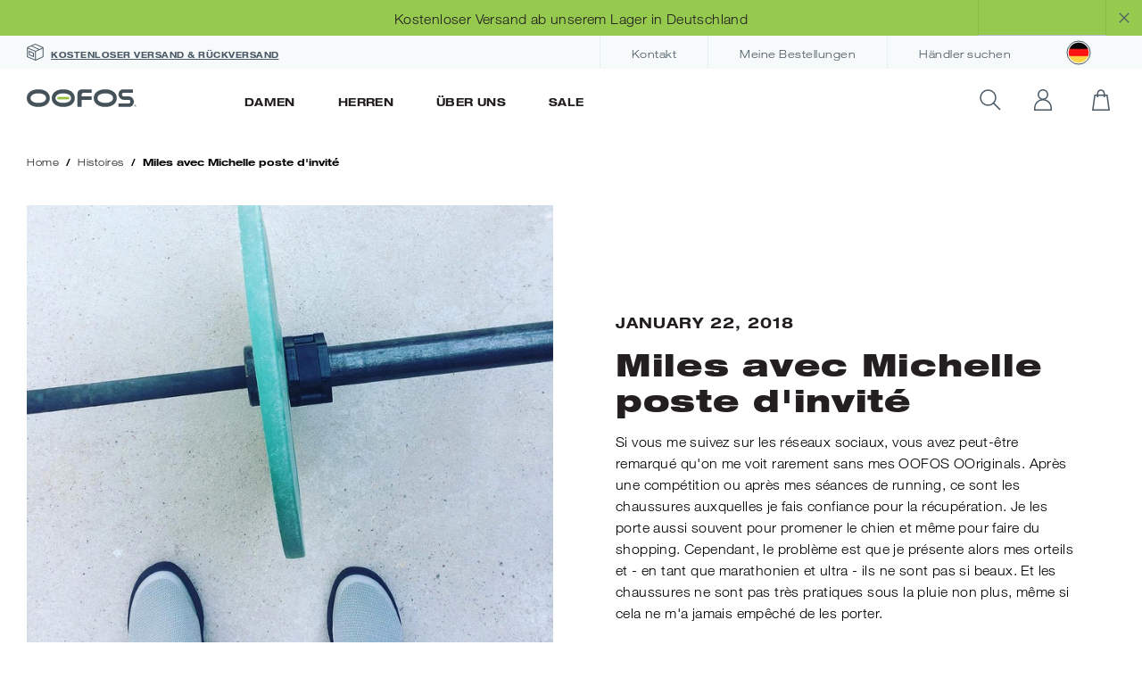

--- FILE ---
content_type: text/html; charset=utf-8
request_url: https://www.oofos.de/fr/blogs/stories/miles-with-michelle-gastbeitrag
body_size: 54711
content:
<!doctype html>
<html class="no-js supports-no-cookies" lang="fr">
  <head>
	<script id="pandectes-rules">   /* PANDECTES-GDPR: DO NOT MODIFY AUTO GENERATED CODE OF THIS SCRIPT */      window.PandectesSettings = {"store":{"id":21548257,"plan":"plus","theme":"april-2024-1.25.0 (20240429)","primaryLocale":"de","adminMode":false,"headless":false,"storefrontRootDomain":"","checkoutRootDomain":"","storefrontAccessToken":""},"tsPublished":1717517716,"declaration":{"showPurpose":false,"showProvider":false,"declIntroText":"Wir verwenden Cookies, um die Funktionalität der Website zu optimieren, die Leistung zu analysieren und Ihnen ein personalisiertes Erlebnis zu bieten. Einige Cookies sind für den ordnungsgemäßen Betrieb der Website unerlässlich. Diese Cookies können nicht deaktiviert werden. In diesem Fenster können Sie Ihre Präferenzen für Cookies verwalten.","showDateGenerated":true},"language":{"languageMode":"Single","fallbackLanguage":"de","languageDetection":"browser","languagesSupported":[]},"texts":{"managed":{"headerText":{"de":"Wir respektieren deine Privatsphäre"},"consentText":{"de":"Diese Website verwendet Cookies, um Ihnen das beste Erlebnis zu bieten."},"dismissButtonText":{"de":"Okay"},"linkText":{"de":"Mehr erfahren"},"imprintText":{"de":"Impressum"},"preferencesButtonText":{"de":"Einstellungen"},"allowButtonText":{"de":"Annehmen"},"denyButtonText":{"de":"Ablehnen"},"leaveSiteButtonText":{"de":"Diese Seite verlassen"},"cookiePolicyText":{"de":"Cookie-Richtlinie"},"preferencesPopupTitleText":{"de":"Einwilligungseinstellungen verwalten"},"preferencesPopupIntroText":{"de":"Wir verwenden Cookies, um die Funktionalität der Website zu optimieren, die Leistung zu analysieren und Ihnen ein personalisiertes Erlebnis zu bieten. Einige Cookies sind für den ordnungsgemäßen Betrieb der Website unerlässlich. Diese Cookies können nicht deaktiviert werden. In diesem Fenster können Sie Ihre Präferenzen für Cookies verwalten."},"preferencesPopupCloseButtonText":{"de":"Schließen"},"preferencesPopupAcceptAllButtonText":{"de":"Alles Akzeptieren"},"preferencesPopupRejectAllButtonText":{"de":"Alles ablehnen"},"preferencesPopupSaveButtonText":{"de":"Auswahl speichern"},"accessSectionTitleText":{"de":"Datenübertragbarkeit"},"accessSectionParagraphText":{"de":"Sie haben das Recht, jederzeit auf Ihre Daten zuzugreifen."},"rectificationSectionTitleText":{"de":"Datenberichtigung"},"rectificationSectionParagraphText":{"de":"Sie haben das Recht, die Aktualisierung Ihrer Daten zu verlangen, wann immer Sie dies für angemessen halten."},"erasureSectionTitleText":{"de":"Recht auf Löschung"},"erasureSectionParagraphText":{"de":"Sie haben das Recht, die Löschung aller Ihrer Daten zu verlangen. Danach können Sie nicht mehr auf Ihr Konto zugreifen."},"declIntroText":{"de":"Wir verwenden Cookies, um die Funktionalität der Website zu optimieren, die Leistung zu analysieren und Ihnen ein personalisiertes Erlebnis zu bieten. Einige Cookies sind für den ordnungsgemäßen Betrieb der Website unerlässlich. Diese Cookies können nicht deaktiviert werden. In diesem Fenster können Sie Ihre Präferenzen für Cookies verwalten."}},"categories":{"strictlyNecessaryCookiesTitleText":{"de":"Unbedingt erforderlich"},"functionalityCookiesTitleText":{"de":"Funktionale Cookies"},"performanceCookiesTitleText":{"de":"Performance-Cookies"},"targetingCookiesTitleText":{"de":"Targeting-Cookies"},"unclassifiedCookiesTitleText":{"de":"Unklassifizierte Cookies"},"strictlyNecessaryCookiesDescriptionText":{"de":"Diese Cookies sind unerlässlich, damit Sie sich auf der Website bewegen und ihre Funktionen nutzen können, z. B. den Zugriff auf sichere Bereiche der Website. Ohne diese Cookies kann die Website nicht richtig funktionieren."},"functionalityCookiesDescriptionText":{"de":"Diese Cookies ermöglichen es der Website, verbesserte Funktionalität und Personalisierung bereitzustellen. Sie können von uns oder von Drittanbietern gesetzt werden, deren Dienste wir auf unseren Seiten hinzugefügt haben. Wenn Sie diese Cookies nicht zulassen, funktionieren einige oder alle dieser Dienste möglicherweise nicht richtig."},"performanceCookiesDescriptionText":{"de":"Diese Cookies ermöglichen es uns, die Leistung unserer Website zu überwachen und zu verbessern. Sie ermöglichen es uns beispielsweise, Besuche zu zählen, Verkehrsquellen zu identifizieren und zu sehen, welche Teile der Website am beliebtesten sind."},"targetingCookiesDescriptionText":{"de":"Diese Cookies können von unseren Werbepartnern über unsere Website gesetzt werden. Sie können von diesen Unternehmen verwendet werden, um ein Profil Ihrer Interessen zu erstellen und Ihnen relevante Werbung auf anderen Websites anzuzeigen. Sie speichern keine direkten personenbezogenen Daten, sondern basieren auf der eindeutigen Identifizierung Ihres Browsers und Ihres Internetgeräts. Wenn Sie diese Cookies nicht zulassen, erleben Sie weniger zielgerichtete Werbung."},"unclassifiedCookiesDescriptionText":{"de":"Unklassifizierte Cookies sind Cookies, die wir gerade zusammen mit den Anbietern einzelner Cookies klassifizieren."}},"auto":{"declName":{"de":"Name"},"declPath":{"de":"Weg"},"declType":{"de":"Typ"},"declDomain":{"de":"Domain"},"declPurpose":{"de":"Zweck"},"declProvider":{"de":"Anbieter"},"declRetention":{"de":"Speicherdauer"},"declFirstParty":{"de":"Erstanbieter"},"declThirdParty":{"de":"Drittanbieter"},"declSeconds":{"de":"Sekunden"},"declMinutes":{"de":"Minuten"},"declHours":{"de":"Std."},"declDays":{"de":"Tage"},"declMonths":{"de":"Monate"},"declYears":{"de":"Jahre"},"declSession":{"de":"Sitzung"},"cookiesDetailsText":{"de":"Cookie-Details"},"preferencesPopupAlwaysAllowedText":{"de":"Immer erlaubt"},"submitButton":{"de":"einreichen"},"submittingButton":{"de":"Senden..."},"cancelButton":{"de":"Abbrechen"},"guestsSupportInfoText":{"de":"Bitte loggen Sie sich mit Ihrem Kundenkonto ein, um fortzufahren."},"guestsSupportEmailPlaceholder":{"de":"E-Mail-Addresse"},"guestsSupportEmailValidationError":{"de":"Email ist ungültig"},"guestsSupportEmailSuccessTitle":{"de":"Vielen Dank für die Anfrage"},"guestsSupportEmailFailureTitle":{"de":"Ein Problem ist aufgetreten"},"guestsSupportEmailSuccessMessage":{"de":"Wenn Sie als Kunde dieses Shops registriert sind, erhalten Sie in Kürze eine E-Mail mit Anweisungen zum weiteren Vorgehen."},"guestsSupportEmailFailureMessage":{"de":"Ihre Anfrage wurde nicht übermittelt. Bitte versuchen Sie es erneut und wenn das Problem weiterhin besteht, wenden Sie sich an den Shop-Inhaber, um Hilfe zu erhalten."},"confirmationSuccessTitle":{"de":"Ihre Anfrage wurde bestätigt"},"confirmationFailureTitle":{"de":"Ein Problem ist aufgetreten"},"confirmationSuccessMessage":{"de":"Wir werden uns in Kürze zu Ihrem Anliegen bei Ihnen melden."},"confirmationFailureMessage":{"de":"Ihre Anfrage wurde nicht bestätigt. Bitte versuchen Sie es erneut und wenn das Problem weiterhin besteht, wenden Sie sich an den Ladenbesitzer, um Hilfe zu erhalten"},"consentSectionTitleText":{"de":"Ihre Cookie-Einwilligung"},"consentSectionNoConsentText":{"de":"Sie haben der Cookie-Richtlinie dieser Website nicht zugestimmt."},"consentSectionConsentedText":{"de":"Sie haben der Cookie-Richtlinie dieser Website zugestimmt am"},"consentStatus":{"de":"Einwilligungspräferenz"},"consentDate":{"de":"Zustimmungsdatum"},"consentId":{"de":"Einwilligungs-ID"},"consentSectionChangeConsentActionText":{"de":"Einwilligungspräferenz ändern"},"accessSectionGDPRRequestsActionText":{"de":"Anfragen betroffener Personen"},"accessSectionAccountInfoActionText":{"de":"persönliche Daten"},"accessSectionOrdersRecordsActionText":{"de":"Aufträge"},"accessSectionDownloadReportActionText":{"de":"Alle Daten anfordern"},"rectificationCommentPlaceholder":{"de":"Beschreiben Sie, was Sie aktualisieren möchten"},"rectificationCommentValidationError":{"de":"Kommentar ist erforderlich"},"rectificationSectionEditAccountActionText":{"de":"Aktualisierung anfordern"},"erasureSectionRequestDeletionActionText":{"de":"Löschung personenbezogener Daten anfordern"}}},"library":{"previewMode":false,"fadeInTimeout":0,"defaultBlocked":7,"showLink":true,"showImprintLink":true,"enabled":true,"cookie":{"name":"_pandectes_gdpr","expiryDays":365,"secure":true,"domain":""},"dismissOnScroll":false,"dismissOnWindowClick":false,"dismissOnTimeout":false,"palette":{"popup":{"background":"#FFFFFF","backgroundForCalculations":{"a":1,"b":255,"g":255,"r":255},"text":"#000000"},"button":{"background":"transparent","backgroundForCalculations":{"a":1,"b":255,"g":255,"r":255},"text":"#000000","textForCalculation":{"a":1,"b":0,"g":0,"r":0},"border":"#000000"}},"content":{"href":"https://www.oofos.de/policies/privacy-policy","imprintHref":"https://www.oofos.de/pages/impressum","close":"&#10005;","target":"","logo":"<img class=\"cc-banner-logo\" height=\"40\" width=\"40\" src=\"https://cdn.shopify.com/s/files/1/2154/8257/t/16/assets/pandectes-logo.png?v=1717419477\" alt=\"oofos.de\" />"},"window":"<div role=\"dialog\" aria-live=\"polite\" aria-label=\"cookieconsent\" aria-describedby=\"cookieconsent:desc\" id=\"pandectes-banner\" class=\"cc-window-wrapper cc-popup-wrapper\"><div class=\"pd-cookie-banner-window cc-window {{classes}}\"><!--googleoff: all-->{{children}}<!--googleon: all--></div></div>","compliance":{"custom":"<div class=\"cc-compliance cc-highlight\">{{preferences}}{{allow}}</div>"},"type":"custom","layouts":{"basic":"{{logo}}{{messagelink}}{{compliance}}"},"position":"popup","theme":"wired","revokable":true,"animateRevokable":false,"revokableReset":false,"revokableLogoUrl":"https://cdn.shopify.com/s/files/1/2154/8257/t/16/assets/pandectes-reopen-logo.png?v=1717419479","revokablePlacement":"bottom-left","revokableMarginHorizontal":15,"revokableMarginVertical":15,"static":false,"autoAttach":true,"hasTransition":true,"blacklistPage":[""]},"geolocation":{"brOnly":false,"caOnly":false,"chOnly":false,"euOnly":false,"jpOnly":false,"thOnly":false,"zaOnly":false,"canadaOnly":false,"globalVisibility":true},"dsr":{"guestsSupport":false,"accessSectionDownloadReportAuto":false},"banner":{"resetTs":1717419475,"extraCss":"        .cc-banner-logo {max-width: 24em!important;}    @media(min-width: 768px) {.cc-window.cc-floating{max-width: 24em!important;width: 24em!important;}}    .cc-message, .pd-cookie-banner-window .cc-header, .cc-logo {text-align: left}    .cc-window-wrapper{z-index: 2147483647;-webkit-transition: opacity 1s ease;  transition: opacity 1s ease;}    .cc-window{z-index: 2147483647;font-family: inherit;}    .pd-cookie-banner-window .cc-header{font-family: inherit;}    .pd-cp-ui{font-family: inherit; background-color: #FFFFFF;color:#000000;}    button.pd-cp-btn, a.pd-cp-btn{}    input + .pd-cp-preferences-slider{background-color: rgba(0, 0, 0, 0.3)}    .pd-cp-scrolling-section::-webkit-scrollbar{background-color: rgba(0, 0, 0, 0.3)}    input:checked + .pd-cp-preferences-slider{background-color: rgba(0, 0, 0, 1)}    .pd-cp-scrolling-section::-webkit-scrollbar-thumb {background-color: rgba(0, 0, 0, 1)}    .pd-cp-ui-close{color:#000000;}    .pd-cp-preferences-slider:before{background-color: #FFFFFF}    .pd-cp-title:before {border-color: #000000!important}    .pd-cp-preferences-slider{background-color:#000000}    .pd-cp-toggle{color:#000000!important}    @media(max-width:699px) {.pd-cp-ui-close-top svg {fill: #000000}}    .pd-cp-toggle:hover,.pd-cp-toggle:visited,.pd-cp-toggle:active{color:#000000!important}    .pd-cookie-banner-window {box-shadow: 0 0 18px rgb(0 0 0 / 20%);}  ","customJavascript":null,"showPoweredBy":false,"revokableTrigger":false,"hybridStrict":false,"cookiesBlockedByDefault":"7","isActive":true,"implicitSavePreferences":false,"cookieIcon":false,"blockBots":false,"showCookiesDetails":true,"hasTransition":true,"blockingPage":false,"showOnlyLandingPage":false,"leaveSiteUrl":"https://www.google.com","linkRespectStoreLang":false},"cookies":{"0":[{"name":"secure_customer_sig","domain":"www.oofos.de","path":"/","provider":"Shopify","firstParty":true,"retention":"1 year(s)","expires":1,"unit":"declYears","purpose":{"de":"Wird im Zusammenhang mit dem Kundenlogin verwendet."}},{"name":"cart_currency","domain":"www.oofos.de","path":"/","provider":"Shopify","firstParty":true,"retention":"2 ","expires":2,"unit":"declSession","purpose":{"de":"Das Cookie ist für die sichere Checkout- und Zahlungsfunktion auf der Website erforderlich. Diese Funktion wird von shopify.com bereitgestellt."}},{"name":"localization","domain":"www.oofos.de","path":"/","provider":"Shopify","firstParty":true,"retention":"1 year(s)","expires":1,"unit":"declYears","purpose":{"de":"Lokalisierung von Shopify-Shops"}},{"name":"_cmp_a","domain":".oofos.de","path":"/","provider":"Shopify","firstParty":false,"retention":"1 day(s)","expires":1,"unit":"declDays","purpose":{"de":"Wird zum Verwalten der Datenschutzeinstellungen des Kunden verwendet."}},{"name":"_tracking_consent","domain":".oofos.de","path":"/","provider":"Shopify","firstParty":false,"retention":"1 year(s)","expires":1,"unit":"declYears","purpose":{"de":"Tracking-Einstellungen."}},{"name":"shopify_pay_redirect","domain":"www.oofos.de","path":"/","provider":"Shopify","firstParty":true,"retention":"1 hour(s)","expires":1,"unit":"declHours","purpose":{"de":"Das Cookie ist für die sichere Checkout- und Zahlungsfunktion auf der Website erforderlich. Diese Funktion wird von shopify.com bereitgestellt."}},{"name":"locale_bar_accepted","domain":"www.oofos.de","path":"/","provider":"Shopify","firstParty":true,"retention":"Session","expires":-55,"unit":"declYears","purpose":{"de":"Dieses Cookie wird von der Geolocation-App bereitgestellt und zum Laden der Leiste verwendet."}},{"name":"keep_alive","domain":"www.oofos.de","path":"/","provider":"Shopify","firstParty":true,"retention":"30 minute(s)","expires":30,"unit":"declMinutes","purpose":{"de":"Wird im Zusammenhang mit der Käuferlokalisierung verwendet."}}],"1":[{"name":"VISITOR_INFO1_LIVE","domain":".youtube.com","path":"/","provider":"Google","firstParty":false,"retention":"6 month(s)","expires":6,"unit":"declMonths","purpose":{"de":"Ein von YouTube gesetztes Cookie, das Ihre Bandbreite misst, um festzustellen, ob Sie die neue Player-Oberfläche oder die alte erhalten."}},{"name":"_hjSessionUser_1443210","domain":".oofos.de","path":"/","provider":"Hotjar","firstParty":false,"retention":"1 year(s)","expires":1,"unit":"declYears","purpose":{"de":""}},{"name":"_hjSession_1443210","domain":".oofos.de","path":"/","provider":"Hotjar","firstParty":false,"retention":"30 minute(s)","expires":30,"unit":"declMinutes","purpose":{"de":""}}],"2":[{"name":"_ga","domain":".oofos.de","path":"/","provider":"Google","firstParty":false,"retention":"1 year(s)","expires":1,"unit":"declYears","purpose":{"de":"Cookie wird von Google Analytics mit unbekannter Funktionalität gesetzt"}},{"name":"_boomr_clss","domain":"https://www.oofos.de","path":"/","provider":"Shopify","firstParty":true,"retention":"Persistent","expires":1,"unit":"declYears","purpose":{"de":"Wird zur Überwachung und Optimierung der Leistung von Shopify-Shops verwendet."}},{"name":"_ga_JNVYTP66JJ","domain":".oofos.de","path":"/","provider":"Google","firstParty":false,"retention":"1 year(s)","expires":1,"unit":"declYears","purpose":{"de":""}}],"4":[{"name":"YSC","domain":".youtube.com","path":"/","provider":"Google","firstParty":false,"retention":"Session","expires":-55,"unit":"declYears","purpose":{"de":"Registriert eine eindeutige ID, um Statistiken darüber zu führen, welche Videos von YouTube der Benutzer gesehen hat."}}],"8":[{"name":"VISITOR_PRIVACY_METADATA","domain":".youtube.com","path":"/","provider":"Unknown","firstParty":false,"retention":"6 month(s)","expires":6,"unit":"declMonths","purpose":{"de":""}},{"name":"_hjTLDTest","domain":"oofos.de","path":"/","provider":"Unknown","firstParty":false,"retention":"Session","expires":1,"unit":"declSeconds","purpose":{"de":""}},{"name":"klaviyoPagesVisitCount","domain":"https://www.oofos.de","path":"/","provider":"Unknown","firstParty":true,"retention":"Session","expires":1,"unit":"declYears","purpose":{"de":""}},{"name":"__sak","domain":"https://www.oofos.de","path":"/","provider":"Unknown","firstParty":true,"retention":"Persistent","expires":1,"unit":"declYears","purpose":{"de":""}},{"name":"klaviyoOnsite","domain":"https://www.oofos.de","path":"/","provider":"Unknown","firstParty":true,"retention":"Persistent","expires":1,"unit":"declYears","purpose":{"de":""}},{"name":"loop-onstore-data","domain":"https://www.oofos.de","path":"/","provider":"Unknown","firstParty":true,"retention":"Persistent","expires":1,"unit":"declYears","purpose":{"de":""}},{"name":"rc::a","domain":"https://www.google.com","path":"/","provider":"Unknown","firstParty":false,"retention":"Persistent","expires":1,"unit":"declYears","purpose":{"de":""}},{"name":"rc::c","domain":"https://www.google.com","path":"/","provider":"Unknown","firstParty":false,"retention":"Session","expires":1,"unit":"declYears","purpose":{"de":""}},{"name":"__sak","domain":"https://www.oofos.de","path":"/","provider":"Unknown","firstParty":true,"retention":"Session","expires":1,"unit":"declYears","purpose":{"de":""}},{"name":"_hjSessionStorageTest","domain":"https://www.oofos.de","path":"/","provider":"Unknown","firstParty":true,"retention":"Session","expires":1,"unit":"declYears","purpose":{"de":""}},{"name":"_shopify_essential","domain":"www.oofos.de","path":"/","provider":"Unknown","firstParty":true,"retention":"1 year(s)","expires":1,"unit":"declYears","purpose":{"de":""}},{"name":"__storage_test__","domain":"https://www.oofos.de","path":"/","provider":"Unknown","firstParty":true,"retention":"Persistent","expires":1,"unit":"declYears","purpose":{"de":""}},{"name":"bugsnag-anonymous-id","domain":"https://pay.shopify.com","path":"/","provider":"Unknown","firstParty":false,"retention":"Persistent","expires":1,"unit":"declYears","purpose":{"de":""}},{"name":"_hjLocalStorageTest","domain":"https://www.oofos.de","path":"/","provider":"Unknown","firstParty":true,"retention":"Persistent","expires":1,"unit":"declYears","purpose":{"de":""}}]},"blocker":{"isActive":false,"googleConsentMode":{"id":"GTM-PR3DZXP","analyticsId":"G-JNVYTP66JJ","adwordsId":"","isActive":true,"adStorageCategory":4,"analyticsStorageCategory":2,"personalizationStorageCategory":1,"functionalityStorageCategory":1,"customEvent":true,"securityStorageCategory":0,"redactData":false,"urlPassthrough":false,"dataLayerProperty":"dataLayer","waitForUpdate":0,"useNativeChannel":true},"facebookPixel":{"id":"1618684801539950","isActive":true,"ldu":false},"rakuten":{"isActive":false,"cmp":false,"ccpa":false},"klaviyoIsActive":true,"gpcIsActive":false,"defaultBlocked":7,"patterns":{"whiteList":[],"blackList":{"1":[],"2":[],"4":[],"8":[]},"iframesWhiteList":[],"iframesBlackList":{"1":[],"2":[],"4":[],"8":[]},"beaconsWhiteList":[],"beaconsBlackList":{"1":[],"2":[],"4":[],"8":[]}}}}      !function(){"use strict";window.PandectesRules=window.PandectesRules||{},window.PandectesRules.manualBlacklist={1:[],2:[],4:[]},window.PandectesRules.blacklistedIFrames={1:[],2:[],4:[]},window.PandectesRules.blacklistedCss={1:[],2:[],4:[]},window.PandectesRules.blacklistedBeacons={1:[],2:[],4:[]};var e="javascript/blocked",t="_pandectes_gdpr";function n(e){return new RegExp(e.replace(/[/\\.+?$()]/g,"\\$&").replace("*","(.*)"))}var a=function(e){try{return JSON.parse(e)}catch(e){return!1}},r=function(e){var t=arguments.length>1&&void 0!==arguments[1]?arguments[1]:"log",n=new URLSearchParams(window.location.search);n.get("log")&&console[t]("PandectesRules: ".concat(e))};function o(e){var t=document.createElement("script");t.async=!0,t.src=e,document.head.appendChild(t)}function i(e,t){var n=Object.keys(e);if(Object.getOwnPropertySymbols){var a=Object.getOwnPropertySymbols(e);t&&(a=a.filter((function(t){return Object.getOwnPropertyDescriptor(e,t).enumerable}))),n.push.apply(n,a)}return n}function s(e){for(var t=1;t<arguments.length;t++){var n=null!=arguments[t]?arguments[t]:{};t%2?i(Object(n),!0).forEach((function(t){l(e,t,n[t])})):Object.getOwnPropertyDescriptors?Object.defineProperties(e,Object.getOwnPropertyDescriptors(n)):i(Object(n)).forEach((function(t){Object.defineProperty(e,t,Object.getOwnPropertyDescriptor(n,t))}))}return e}function c(e){return c="function"==typeof Symbol&&"symbol"==typeof Symbol.iterator?function(e){return typeof e}:function(e){return e&&"function"==typeof Symbol&&e.constructor===Symbol&&e!==Symbol.prototype?"symbol":typeof e},c(e)}function l(e,t,n){return t in e?Object.defineProperty(e,t,{value:n,enumerable:!0,configurable:!0,writable:!0}):e[t]=n,e}function d(e,t){return function(e){if(Array.isArray(e))return e}(e)||function(e,t){var n=null==e?null:"undefined"!=typeof Symbol&&e[Symbol.iterator]||e["@@iterator"];if(null==n)return;var a,r,o=[],i=!0,s=!1;try{for(n=n.call(e);!(i=(a=n.next()).done)&&(o.push(a.value),!t||o.length!==t);i=!0);}catch(e){s=!0,r=e}finally{try{i||null==n.return||n.return()}finally{if(s)throw r}}return o}(e,t)||f(e,t)||function(){throw new TypeError("Invalid attempt to destructure non-iterable instance.\nIn order to be iterable, non-array objects must have a [Symbol.iterator]() method.")}()}function u(e){return function(e){if(Array.isArray(e))return p(e)}(e)||function(e){if("undefined"!=typeof Symbol&&null!=e[Symbol.iterator]||null!=e["@@iterator"])return Array.from(e)}(e)||f(e)||function(){throw new TypeError("Invalid attempt to spread non-iterable instance.\nIn order to be iterable, non-array objects must have a [Symbol.iterator]() method.")}()}function f(e,t){if(e){if("string"==typeof e)return p(e,t);var n=Object.prototype.toString.call(e).slice(8,-1);return"Object"===n&&e.constructor&&(n=e.constructor.name),"Map"===n||"Set"===n?Array.from(e):"Arguments"===n||/^(?:Ui|I)nt(?:8|16|32)(?:Clamped)?Array$/.test(n)?p(e,t):void 0}}function p(e,t){(null==t||t>e.length)&&(t=e.length);for(var n=0,a=new Array(t);n<t;n++)a[n]=e[n];return a}var g=window.PandectesRulesSettings||window.PandectesSettings,y=!(void 0===window.dataLayer||!Array.isArray(window.dataLayer)||!window.dataLayer.some((function(e){return"pandectes_full_scan"===e.event}))),h=function(){var e,n=arguments.length>0&&void 0!==arguments[0]?arguments[0]:t,r="; "+document.cookie,o=r.split("; "+n+"=");if(o.length<2)e={};else{var i=o.pop(),s=i.split(";");e=window.atob(s.shift())}var c=a(e);return!1!==c?c:e}(),v=g.banner.isActive,w=g.blocker,m=w.defaultBlocked,b=w.patterns,_=h&&null!==h.preferences&&void 0!==h.preferences?h.preferences:null,k=y?0:v?null===_?m:_:0,L={1:0==(1&k),2:0==(2&k),4:0==(4&k)},S=b.blackList,C=b.whiteList,P=b.iframesBlackList,A=b.iframesWhiteList,O=b.beaconsBlackList,E=b.beaconsWhiteList,B={blackList:[],whiteList:[],iframesBlackList:{1:[],2:[],4:[],8:[]},iframesWhiteList:[],beaconsBlackList:{1:[],2:[],4:[],8:[]},beaconsWhiteList:[]};[1,2,4].map((function(e){var t;L[e]||((t=B.blackList).push.apply(t,u(S[e].length?S[e].map(n):[])),B.iframesBlackList[e]=P[e].length?P[e].map(n):[],B.beaconsBlackList[e]=O[e].length?O[e].map(n):[])})),B.whiteList=C.length?C.map(n):[],B.iframesWhiteList=A.length?A.map(n):[],B.beaconsWhiteList=E.length?E.map(n):[];var I={scripts:[],iframes:{1:[],2:[],4:[]},beacons:{1:[],2:[],4:[]},css:{1:[],2:[],4:[]}},j=function(t,n){return t&&(!n||n!==e)&&(!B.blackList||B.blackList.some((function(e){return e.test(t)})))&&(!B.whiteList||B.whiteList.every((function(e){return!e.test(t)})))},R=function(e){var t=e.getAttribute("src");return B.blackList&&B.blackList.every((function(e){return!e.test(t)}))||B.whiteList&&B.whiteList.some((function(e){return e.test(t)}))},T=function(e,t){var n=B.iframesBlackList[t],a=B.iframesWhiteList;return e&&(!n||n.some((function(t){return t.test(e)})))&&(!a||a.every((function(t){return!t.test(e)})))},N=function(e,t){var n=B.beaconsBlackList[t],a=B.beaconsWhiteList;return e&&(!n||n.some((function(t){return t.test(e)})))&&(!a||a.every((function(t){return!t.test(e)})))},D=new MutationObserver((function(e){for(var t=0;t<e.length;t++)for(var n=e[t].addedNodes,a=0;a<n.length;a++){var r=n[a],o=r.dataset&&r.dataset.cookiecategory;if(1===r.nodeType&&"LINK"===r.tagName){var i=r.dataset&&r.dataset.href;if(i&&o)switch(o){case"functionality":case"C0001":I.css[1].push(i);break;case"performance":case"C0002":I.css[2].push(i);break;case"targeting":case"C0003":I.css[4].push(i)}}}})),z=new MutationObserver((function(t){for(var n=0;n<t.length;n++)for(var a=t[n].addedNodes,r=function(t){var n=a[t],r=n.src||n.dataset&&n.dataset.src,o=n.dataset&&n.dataset.cookiecategory;if(1===n.nodeType&&"IFRAME"===n.tagName){if(r){var i=!1;T(r,1)||"functionality"===o||"C0001"===o?(i=!0,I.iframes[1].push(r)):T(r,2)||"performance"===o||"C0002"===o?(i=!0,I.iframes[2].push(r)):(T(r,4)||"targeting"===o||"C0003"===o)&&(i=!0,I.iframes[4].push(r)),i&&(n.removeAttribute("src"),n.setAttribute("data-src",r))}}else if(1===n.nodeType&&"IMG"===n.tagName){if(r){var s=!1;N(r,1)?(s=!0,I.beacons[1].push(r)):N(r,2)?(s=!0,I.beacons[2].push(r)):N(r,4)&&(s=!0,I.beacons[4].push(r)),s&&(n.removeAttribute("src"),n.setAttribute("data-src",r))}}else if(1===n.nodeType&&"LINK"===n.tagName){var c=n.dataset&&n.dataset.href;if(c&&o)switch(o){case"functionality":case"C0001":I.css[1].push(c);break;case"performance":case"C0002":I.css[2].push(c);break;case"targeting":case"C0003":I.css[4].push(c)}}else if(1===n.nodeType&&"SCRIPT"===n.tagName){var l=n.type,d=!1;if(j(r,l))d=!0;else if(r&&o)switch(o){case"functionality":case"C0001":d=!0,window.PandectesRules.manualBlacklist[1].push(r);break;case"performance":case"C0002":d=!0,window.PandectesRules.manualBlacklist[2].push(r);break;case"targeting":case"C0003":d=!0,window.PandectesRules.manualBlacklist[4].push(r)}if(d){I.scripts.push([n,l]),n.type=e;n.addEventListener("beforescriptexecute",(function t(a){n.getAttribute("type")===e&&a.preventDefault(),n.removeEventListener("beforescriptexecute",t)})),n.parentElement&&n.parentElement.removeChild(n)}}},o=0;o<a.length;o++)r(o)})),x=document.createElement,M={src:Object.getOwnPropertyDescriptor(HTMLScriptElement.prototype,"src"),type:Object.getOwnPropertyDescriptor(HTMLScriptElement.prototype,"type")};window.PandectesRules.unblockCss=function(e){var t=I.css[e]||[];t.length&&r("Unblocking CSS for ".concat(e)),t.forEach((function(e){var t=document.querySelector('link[data-href^="'.concat(e,'"]'));t.removeAttribute("data-href"),t.href=e})),I.css[e]=[]},window.PandectesRules.unblockIFrames=function(e){var t=I.iframes[e]||[];t.length&&r("Unblocking IFrames for ".concat(e)),B.iframesBlackList[e]=[],t.forEach((function(e){var t=document.querySelector('iframe[data-src^="'.concat(e,'"]'));t.removeAttribute("data-src"),t.src=e})),I.iframes[e]=[]},window.PandectesRules.unblockBeacons=function(e){var t=I.beacons[e]||[];t.length&&r("Unblocking Beacons for ".concat(e)),B.beaconsBlackList[e]=[],t.forEach((function(e){var t=document.querySelector('img[data-src^="'.concat(e,'"]'));t.removeAttribute("data-src"),t.src=e})),I.beacons[e]=[]},window.PandectesRules.unblockInlineScripts=function(e){var t=1===e?"functionality":2===e?"performance":"targeting";document.querySelectorAll('script[type="javascript/blocked"][data-cookiecategory="'.concat(t,'"]')).forEach((function(e){var t=e.textContent;e.parentNode.removeChild(e);var n=document.createElement("script");n.type="text/javascript",n.textContent=t,document.body.appendChild(n)}))},window.PandectesRules.unblock=function(t){t.length<1?(B.blackList=[],B.whiteList=[],B.iframesBlackList=[],B.iframesWhiteList=[]):(B.blackList&&(B.blackList=B.blackList.filter((function(e){return t.every((function(t){return"string"==typeof t?!e.test(t):t instanceof RegExp?e.toString()!==t.toString():void 0}))}))),B.whiteList&&(B.whiteList=[].concat(u(B.whiteList),u(t.map((function(e){if("string"==typeof e){var t=".*"+n(e)+".*";if(B.whiteList.every((function(e){return e.toString()!==t.toString()})))return new RegExp(t)}else if(e instanceof RegExp&&B.whiteList.every((function(t){return t.toString()!==e.toString()})))return e;return null})).filter(Boolean)))));for(var a=document.querySelectorAll('script[type="'.concat(e,'"]')),o=0;o<a.length;o++){var i=a[o];R(i)&&(I.scripts.push([i,"application/javascript"]),i.parentElement.removeChild(i))}var s=0;u(I.scripts).forEach((function(e,t){var n=d(e,2),a=n[0],r=n[1];if(R(a)){for(var o=document.createElement("script"),i=0;i<a.attributes.length;i++){var c=a.attributes[i];"src"!==c.name&&"type"!==c.name&&o.setAttribute(c.name,a.attributes[i].value)}o.setAttribute("src",a.src),o.setAttribute("type",r||"application/javascript"),document.head.appendChild(o),I.scripts.splice(t-s,1),s++}})),0==B.blackList.length&&0===B.iframesBlackList[1].length&&0===B.iframesBlackList[2].length&&0===B.iframesBlackList[4].length&&0===B.beaconsBlackList[1].length&&0===B.beaconsBlackList[2].length&&0===B.beaconsBlackList[4].length&&(r("Disconnecting observers"),z.disconnect(),D.disconnect())};var U,F,W=g.store.adminMode,H=g.banner.isActive,q=g.blocker,G=q.defaultBlocked;H&&(U=function(){!function(){var e=window.Shopify.trackingConsent;if(!1!==e.shouldShowBanner()||null!==_||7!==G)try{var t=W&&!(window.Shopify&&window.Shopify.AdminBarInjector),n={preferences:0==(1&k)||y||t,analytics:0==(2&k)||y||t,marketing:0==(4&k)||y||t};e.firstPartyMarketingAllowed()===n.marketing&&e.analyticsProcessingAllowed()===n.analytics&&e.preferencesProcessingAllowed()===n.preferences||(n.sale_of_data=n.marketing,e.setTrackingConsent(n,(function(e){e&&e.error?r("Shopify.customerPrivacy API - failed to setTrackingConsent"):r("setTrackingConsent(".concat(JSON.stringify(n),")"))})))}catch(e){r("Shopify.customerPrivacy API - exception")}}(),function(){var e=window.Shopify.trackingConsent,t=e.currentVisitorConsent();if(q.gpcIsActive&&"CCPA"===e.getRegulation()&&"no"===t.gpc&&"yes"!==t.sale_of_data){var n={sale_of_data:!1};e.setTrackingConsent(n,(function(e){e&&e.error?r("Shopify.customerPrivacy API - failed to setTrackingConsent({".concat(JSON.stringify(n),")")):r("setTrackingConsent(".concat(JSON.stringify(n),")"))}))}}()},F=null,window.Shopify&&window.Shopify.loadFeatures&&window.Shopify.trackingConsent?U():F=setInterval((function(){window.Shopify&&window.Shopify.loadFeatures&&(clearInterval(F),window.Shopify.loadFeatures([{name:"consent-tracking-api",version:"0.1"}],(function(e){e?r("Shopify.customerPrivacy API - failed to load"):(r("shouldShowBanner() -> ".concat(window.Shopify.trackingConsent.shouldShowBanner()," | saleOfDataRegion() -> ").concat(window.Shopify.trackingConsent.saleOfDataRegion())),U())})))}),10));var J=["AT","BE","BG","HR","CY","CZ","DK","EE","FI","FR","DE","GR","HU","IE","IT","LV","LT","LU","MT","NL","PL","PT","RO","SK","SI","ES","SE","GB","LI","NO","IS"],K=g.banner,V=K.isActive,$=K.hybridStrict,Y=g.geolocation,Z=Y.caOnly,Q=void 0!==Z&&Z,X=Y.euOnly,ee=void 0!==X&&X,te=Y.brOnly,ne=void 0!==te&&te,ae=Y.jpOnly,re=void 0!==ae&&ae,oe=Y.thOnly,ie=void 0!==oe&&oe,se=Y.chOnly,ce=void 0!==se&&se,le=Y.zaOnly,de=void 0!==le&&le,ue=Y.canadaOnly,fe=void 0!==ue&&ue,pe=Y.globalVisibility,ge=void 0===pe||pe,ye=g.blocker.googleConsentMode,he=ye.isActive,ve=ye.customEvent,we=ye.id,me=void 0===we?"":we,be=ye.analyticsId,_e=void 0===be?"":be,ke=ye.adwordsId,Le=void 0===ke?"":ke,Se=ye.redactData,Ce=ye.urlPassthrough,Pe=ye.adStorageCategory,Ae=ye.analyticsStorageCategory,Oe=ye.functionalityStorageCategory,Ee=ye.personalizationStorageCategory,Be=ye.securityStorageCategory,Ie=ye.dataLayerProperty,je=void 0===Ie?"dataLayer":Ie,Re=ye.waitForUpdate,Te=void 0===Re?0:Re,Ne=ye.useNativeChannel,De=void 0!==Ne&&Ne;function ze(){window[je].push(arguments)}window[je]=window[je]||[];var xe,Me,Ue={hasInitialized:!1,useNativeChannel:!1,ads_data_redaction:!1,url_passthrough:!1,data_layer_property:"dataLayer",storage:{ad_storage:"granted",ad_user_data:"granted",ad_personalization:"granted",analytics_storage:"granted",functionality_storage:"granted",personalization_storage:"granted",security_storage:"granted"}};if(V&&he){var Fe=0==(k&Pe)?"granted":"denied",We=0==(k&Ae)?"granted":"denied",He=0==(k&Oe)?"granted":"denied",qe=0==(k&Ee)?"granted":"denied",Ge=0==(k&Be)?"granted":"denied";Ue.hasInitialized=!0,Ue.useNativeChannel=De,Ue.ads_data_redaction="denied"===Fe&&Se,Ue.url_passthrough=Ce,Ue.storage.ad_storage=Fe,Ue.storage.ad_user_data=Fe,Ue.storage.ad_personalization=Fe,Ue.storage.analytics_storage=We,Ue.storage.functionality_storage=He,Ue.storage.personalization_storage=qe,Ue.storage.security_storage=Ge,Te&&(Ue.storage.wait_for_update="denied"===We||"denied"===Fe?Te:0),Ue.data_layer_property=je||"dataLayer",Ue.ads_data_redaction&&ze("set","ads_data_redaction",Ue.ads_data_redaction),Ue.url_passthrough&&ze("set","url_passthrough",Ue.url_passthrough),Ue.useNativeChannel&&(window[je].push=function(){for(var e=arguments.length,t=new Array(e),n=0;n<e;n++)t[n]=arguments[n];if(t&&t[0]){var a=t[0][0],r=t[0][1],o=t[0][2],i=o&&"object"===c(o)&&4===Object.values(o).length&&o.ad_storage&&o.analytics_storage&&o.ad_user_data&&o.ad_personalization;if("consent"===a&&i)if("default"===r)o.functionality_storage=Ue.storage.functionality_storage,o.personalization_storage=Ue.storage.personalization_storage,o.security_storage="granted",Ue.storage.wait_for_update&&(o.wait_for_update=Ue.storage.wait_for_update);else if("update"===r){try{var s=window.Shopify.customerPrivacy.preferencesProcessingAllowed()?"granted":"denied";o.functionality_storage=s,o.personalization_storage=s}catch(e){}o.security_storage="granted"}}return Array.prototype.push.apply(this,t)}),function(){!1===De?console.log("Pandectes: Google Consent Mode (av2)"):console.log("Pandectes: Google Consent Mode (av2nc)");ge&&!$?ze("consent","default",Ue.storage):(console.log(_),null===_?(ze("consent","default",s(s({},Ue.storage),{},{region:[].concat(u(ee||$?J:[]),u(Q&&!$?["US-CA","US-VA","US-CT","US-UT","US-CO"]:[]),u(ne&&!$?["BR"]:[]),u(re&&!$?["JP"]:[]),u(fe&&!$?["CA"]:[]),u(ie&&!$?["TH"]:[]),u(ce&&!$?["CH"]:[]),u(de&&!$?["ZA"]:[]))})),ze("consent","default",{ad_storage:"granted",ad_user_data:"granted",ad_personalization:"granted",analytics_storage:"granted",functionality_storage:"granted",personalization_storage:"granted",security_storage:"granted"})):ze("consent","default",Ue.storage));(me.length||_e.length||Le.length)&&(window[Ue.data_layer_property].push({"pandectes.start":(new Date).getTime(),event:"pandectes-rules.min.js"}),(_e.length||Le.length)&&ze("js",new Date));var e="https://www.googletagmanager.com";if(me.length){var t=me.split(",");window[Ue.data_layer_property].push({"gtm.start":(new Date).getTime(),event:"gtm.js"});for(var n=0;n<t.length;n++){var a="dataLayer"!==Ue.data_layer_property?"&l=".concat(Ue.data_layer_property):"";o("".concat(e,"/gtm.js?id=").concat(t[n].trim()).concat(a))}}if(_e.length)for(var r=_e.split(","),i=0;i<r.length;i++){var c=r[i].trim();c.length&&(o("".concat(e,"/gtag/js?id=").concat(c)),ze("config",c,{send_page_view:!1}))}if(Le.length)for(var l=Le.split(","),d=0;d<l.length;d++){var f=l[d].trim();f.length&&(o("".concat(e,"/gtag/js?id=").concat(f)),ze("config",f,{allow_enhanced_conversions:!0}))}}()}V&&ve&&(Me=7===(xe=k)?"deny":0===xe?"allow":"mixed",window[je].push({event:"Pandectes_Consent_Update",pandectes_status:Me,pandectes_categories:{C0000:"allow",C0001:L[1]?"allow":"deny",C0002:L[2]?"allow":"deny",C0003:L[4]?"allow":"deny"}}));var Je=g.blocker,Ke=Je.klaviyoIsActive,Ve=Je.googleConsentMode.adStorageCategory;Ke&&window.addEventListener("PandectesEvent_OnConsent",(function(e){var t=e.detail.preferences;if(null!=t){var n=0==(t&Ve)?"granted":"denied";void 0!==window.klaviyo&&window.klaviyo.isIdentified()&&window.klaviyo.push(["identify",{ad_personalization:n,ad_user_data:n}])}})),g.banner.revokableTrigger&&window.addEventListener("PandectesEvent_OnInitialize",(function(){document.querySelectorAll('[href*="#reopenBanner"]').forEach((function(e){e.onclick=function(e){e.preventDefault(),window.Pandectes.fn.revokeConsent()}}))})),window.PandectesRules.gcm=Ue;var $e=g.banner.isActive,Ye=g.blocker.isActive;r("Prefs: ".concat(k," | Banner: ").concat($e?"on":"off"," | Blocker: ").concat(Ye?"on":"off"));var Ze=null===_&&/\/checkouts\//.test(window.location.pathname);0!==k&&!1===y&&Ye&&!Ze&&(r("Blocker will execute"),document.createElement=function(){for(var t=arguments.length,n=new Array(t),a=0;a<t;a++)n[a]=arguments[a];if("script"!==n[0].toLowerCase())return x.bind?x.bind(document).apply(void 0,n):x;var r=x.bind(document).apply(void 0,n);try{Object.defineProperties(r,{src:s(s({},M.src),{},{set:function(t){j(t,r.type)&&M.type.set.call(this,e),M.src.set.call(this,t)}}),type:s(s({},M.type),{},{get:function(){var t=M.type.get.call(this);return t===e||j(this.src,t)?null:t},set:function(t){var n=j(r.src,r.type)?e:t;M.type.set.call(this,n)}})}),r.setAttribute=function(t,n){if("type"===t){var a=j(r.src,r.type)?e:n;M.type.set.call(r,a)}else"src"===t?(j(n,r.type)&&M.type.set.call(r,e),M.src.set.call(r,n)):HTMLScriptElement.prototype.setAttribute.call(r,t,n)}}catch(e){console.warn("Yett: unable to prevent script execution for script src ",r.src,".\n",'A likely cause would be because you are using a third-party browser extension that monkey patches the "document.createElement" function.')}return r},z.observe(document.documentElement,{childList:!0,subtree:!0}),D.observe(document.documentElement,{childList:!0,subtree:!0}))}();
</script>
    <script type="text/javascript" id="www-widgetapi-script" src="https://s.ytimg.com/yts/jsbin/www-widgetapi-vflS50iB-/www-widgetapi.js" async=""></script>
    <script src="https://www.youtube.com/player_api"></script><meta charset="utf-8">
<meta http-equiv="X-UA-Compatible" content="IE=edge">
<meta name="viewport" content="width=device-width,initial-scale=1">
<meta name="theme-color" content="">
<meta name="google-site-verification" content="sXjz1EJDqQd75i4k7vcjA_0uD7WNzA5eh71jWa27h00" />

<link rel="canonical" href="https://www.oofos.de/fr/blogs/stories/miles-with-michelle-gastbeitrag"><link rel="shortcut icon" href="//www.oofos.de/cdn/shop/files/favicon_32x32.png?v=1614763530" type="image/png"><title>Miles avec Michelle poste d&#39;invité
&ndash; oofos.de</title><meta name="description" content="La blogueuse et coach de course Michelle Mortimer raconte son histoire OOFOS très personnelle.">


<meta property="og:site_name" content="oofos.de">
<meta property="og:url" content="https://www.oofos.de/fr/blogs/stories/miles-with-michelle-gastbeitrag">
<meta property="og:title" content="Miles avec Michelle poste d'invité">
<meta property="og:type" content="article">
<meta property="og:description" content=" Si vous me suivez sur les réseaux sociaux, vous avez peut-être remarqué qu'on me voit rarement sans mes OOFOS OOriginals. Après une compétition ou après mes séances de running, ce sont les chaussures auxquelles je fais confiance pour la récupération. Je les porte aussi souvent pour promener le chien et même pour faire du shopping. Cependant, le problème est que je présente alors mes orteils et - en tant que marathonien et ultra - ils ne sont pas si beaux. Et les chaussures ne sont pas très pratiques sous la pluie non plus, même si cela ne m'a jamais empêché de les porter.
 Quand j'ai entendu dire qu'OOFOS sortait une chaussure fermée, j'étais vraiment excité. La semaine où les nouvelles chaussures sont arrivées, mes pauvres pieds étaient dans un état lamentable après avoir porté des chaussures à semelles en carton pour une promenade de cinq milles avec mon chien (pas mon moment le plus brillant).

 Les chaussures OOmg étaient livrées dans un bel emballage solide et dès que je les ai mises, j'ai fait ce son familier "aaaaaaaaaah" parce qu'elles étaient si confortables. J'ai commandé une pointure 39 qui correspond à ma pointure habituelle et elles me vont parfaitement. La tige serrait confortablement mes pieds et il n'y avait aucune couture à frotter. La première chose qui m'a frappé chez eux, c'est à quel point ils se sentaient légers.
 En tant que coureur, je m'intéresse aux OOFOS en tant que "chaussures de récupération" car ils promettent que leur OOfoam absorbe 37% plus de chocs que les autres matériaux et réduit le stress sur les pieds, les genoux et le bas du dos endoloris. J'ai l'impression de marcher dans les airs et j'adore enfiler ces chaussures après une course.

 Ce qui ne m'a pas convaincu au départ, c'est la couleur - les miennes sont grises - donc j'avais un peu peur de les salir. Après avoir porté les chaussures lors de quelques promenades de chiens à travers des champs boueux (et piétiné par quelques chiens plus gros excités), la boue n'a pas collé. Le fait qu'elles soient lavables en machine est un bonus, mais pour être honnête, la boue semble glisser de toute façon et les semelles sont également assez hautes pour que les tiges ne se salissent pas vraiment de toute façon.
 Elles sont tellement confortables que je porte ces chaussures depuis un bon mois. Je les ai portés lors de mes promenades avec mon chien; Je les ai portés à des compétitions; Je les ai portés à la plage ; Je les ai même portés à une séance d'haltérophilie impromptue à côté. Peu importe ce que vous faites, ils sont si pratiques que vous pouvez les porter à l'école et aussi pour faire du shopping - et ai-je mentionné à quel point ils sont confortables ?

 Les chaussures sont actuellement disponibles en gris ou en noir. Bien que cela puisse sembler être une petite sélection de couleurs, les couleurs neutres signifient également qu'elles vont vraiment avec tout. Et vous allez vouloir porter les chaussures tout le temps de toute façon. Les OOMG sont conçues pour être belles sans chaussettes et elles laissent mes pieds respirer. Ils sont également étonnamment chauds, malgré la nature poreuse de la tige.
 Comme vous l'avez peut-être remarqué, j'adore ces chaussures. Et vous pourriez être heureux d'apprendre que j'ai jeté les chaussures à semelles en carton.

 Entraîneur de course Michelle Mortimer, Miles avec Michelle
 Lisez le rapport original sur Miles With Michelle Blog ."><meta property="og:image" content="https://www.oofos.de/cdn/shop/articles/influencer-oomg-1080x1080-22.jpg?v=1617876145">
      <meta property="og:image:secure_url" content="https://www.oofos.de/cdn/shop/articles/influencer-oomg-1080x1080-22.jpg?v=1617876145">
      <meta property="og:image:width" content="1080">
      <meta property="og:image:height" content="1080">
      <meta property="og:image:alt" content="Miles With Michelle Gastbeitrag">

<meta name="twitter:site" content="@">
<meta name="twitter:card" content="summary_large_image">
<meta name="twitter:title" content="Miles avec Michelle poste d'invité">
<meta name="twitter:description" content=" Si vous me suivez sur les réseaux sociaux, vous avez peut-être remarqué qu'on me voit rarement sans mes OOFOS OOriginals. Après une compétition ou après mes séances de running, ce sont les chaussures auxquelles je fais confiance pour la récupération. Je les porte aussi souvent pour promener le chien et même pour faire du shopping. Cependant, le problème est que je présente alors mes orteils et - en tant que marathonien et ultra - ils ne sont pas si beaux. Et les chaussures ne sont pas très pratiques sous la pluie non plus, même si cela ne m'a jamais empêché de les porter.
 Quand j'ai entendu dire qu'OOFOS sortait une chaussure fermée, j'étais vraiment excité. La semaine où les nouvelles chaussures sont arrivées, mes pauvres pieds étaient dans un état lamentable après avoir porté des chaussures à semelles en carton pour une promenade de cinq milles avec mon chien (pas mon moment le plus brillant).

 Les chaussures OOmg étaient livrées dans un bel emballage solide et dès que je les ai mises, j'ai fait ce son familier "aaaaaaaaaah" parce qu'elles étaient si confortables. J'ai commandé une pointure 39 qui correspond à ma pointure habituelle et elles me vont parfaitement. La tige serrait confortablement mes pieds et il n'y avait aucune couture à frotter. La première chose qui m'a frappé chez eux, c'est à quel point ils se sentaient légers.
 En tant que coureur, je m'intéresse aux OOFOS en tant que "chaussures de récupération" car ils promettent que leur OOfoam absorbe 37% plus de chocs que les autres matériaux et réduit le stress sur les pieds, les genoux et le bas du dos endoloris. J'ai l'impression de marcher dans les airs et j'adore enfiler ces chaussures après une course.

 Ce qui ne m'a pas convaincu au départ, c'est la couleur - les miennes sont grises - donc j'avais un peu peur de les salir. Après avoir porté les chaussures lors de quelques promenades de chiens à travers des champs boueux (et piétiné par quelques chiens plus gros excités), la boue n'a pas collé. Le fait qu'elles soient lavables en machine est un bonus, mais pour être honnête, la boue semble glisser de toute façon et les semelles sont également assez hautes pour que les tiges ne se salissent pas vraiment de toute façon.
 Elles sont tellement confortables que je porte ces chaussures depuis un bon mois. Je les ai portés lors de mes promenades avec mon chien; Je les ai portés à des compétitions; Je les ai portés à la plage ; Je les ai même portés à une séance d'haltérophilie impromptue à côté. Peu importe ce que vous faites, ils sont si pratiques que vous pouvez les porter à l'école et aussi pour faire du shopping - et ai-je mentionné à quel point ils sont confortables ?

 Les chaussures sont actuellement disponibles en gris ou en noir. Bien que cela puisse sembler être une petite sélection de couleurs, les couleurs neutres signifient également qu'elles vont vraiment avec tout. Et vous allez vouloir porter les chaussures tout le temps de toute façon. Les OOMG sont conçues pour être belles sans chaussettes et elles laissent mes pieds respirer. Ils sont également étonnamment chauds, malgré la nature poreuse de la tige.
 Comme vous l'avez peut-être remarqué, j'adore ces chaussures. Et vous pourriez être heureux d'apprendre que j'ai jeté les chaussures à semelles en carton.

 Entraîneur de course Michelle Mortimer, Miles avec Michelle
 Lisez le rapport original sur Miles With Michelle Blog .">
<!-- Google Tag Manager -->
<script>
  window.dataLayer = window.dataLayer || []; 
  dataLayer.push({
      'event': 'bva_gtm_init',
      'template': {
        'active': "article",
        'name': "article",
        'directory': null,
      },
      
      'localization': {
          'country': "DE",
          'currency': "EUR",
          'language': "fr"
        },
      
      
      
      

      // physical store location? 
      'location': null,
  });
  </script>

  <!-- GTM ID added via Theme Settings -->
  <script>
  (function(w,d,s,l,i){w[l]=w[l]||[];w[l].push({'gtm.start':
  new Date().getTime(),event:'gtm.js'});var f=d.getElementsByTagName(s)[0],
  j=d.createElement(s),dl=l!='dataLayer'?'&l='+l:'';j.async=true;j.src=
  'https://www.googletagmanager.com/gtm.js?id='+i+dl;f.parentNode.insertBefore(j,f);
  })(window,document,'script','dataLayer','GTM-PR3DZXP');
  </script>
  <!-- End Google Tag Manager --><!-- Anti-flicker snippet (recommended)  -->
<style>.async-hide { opacity: 0 !important} </style>
<script>(function(a,s,y,n,c,h,i,d,e){s.className+=' '+y;h.start=1*new Date;
h.end=i=function(){s.className=s.className.replace(RegExp(' ?'+y),'')};
(a[n]=a[n]||[]).hide=h;setTimeout(function(){i();h.end=null},c);h.timeout=c;
})(window,document.documentElement,'async-hide','dataLayer',4000,
{'OPT-P3VW6GM':true});</script>

<script async src="https://www.googleoptimize.com/optimize.js?id=OPT-P3VW6GM" onerror="dataLayer.hide.end && dataLayer.hide.end()"></script>
<link href="//www.oofos.de/cdn/shop/t/16/assets/bvaccel.css?v=61502527493446365911715118265" rel="stylesheet" type="text/css" media="all" />
<link href="//www.oofos.de/cdn/shop/t/16/assets/bvaccel-app.css?v=116075037174202780431715118232" rel="stylesheet" type="text/css" media="all" />

<style>[v-cloak] { opacity: 0; max-height: 100vh; }</style><script>
  window.__webpack_public_path__ = "//www.oofos.de/cdn/shop/t/16/assets/"
</script>


<script>
  window.bvaccel = {
  "shop": {
    "currency": "EUR",
    "domain": "www.oofos.de",
    "name": "oofos.de",
    "money_format": "€{{amount}}",
    "market": "de",
    "money_format_with_currency": "€{{amount}} EUR",
  },
  "template": "article",
  "locale_text": {
    "general": {
      "truncate_text": {
        "read_more": "Mehr anzeigen",
        "read_less": "Weniger anzeigen"
      }
    },
    "layout": {
      "navigation": {
        "womens": "Damen",
        "all_womens": "Alle Ansehen",
        "mens": "Herren",
        "all_mens": "Alle Ansehen",
        "search_placeholder": "Wonach suchst du?",
        "close_search_text": "SCHLIESSEN",
        "locale_modal_save_text":"Speichern",
      }
    },
    "cart": {
      "general": {
        "subtotal": "Sous-total",
        "upsell_add_to_cart": "HINZUFÜGEN",
        "upsell_sold_out": "AUSVERKAUFT"
      },
      "sidecart": {
        "title": "Meine Einkaufstasche",
        "cta": "EINKAUFSTASCHE ANSEHEN",
        "keep_shopping": "Weiter Einkaufen"
      }
    },
    "collections": {
      "general": {
        "products": "Artikel",
        "no_matches": "Aucun produit ne correspond à votre recherche.",
        "link_title": "Consultez la collection {{ title }}",
        "see_more": "Mehr entdecken",
        "related_products_swipe": "SWIPE",
        "showing_products": "Angezeigt {{ current }} von {{ total }} Artikeln"
      },
      "filter": {
        "filter_by": "Filter",
        "apply_filters": "Filter anwenden",
        "clear_all": "Alle anzeigen",
        "men": "Herren",
        "women": "Damen"
      },
      "sort": {
        "sort_by": "Sortieren",
        "newest": "Neueste Produkte",
        "oldest": "Ältere Produkte",
        "a_z": "A-Z",
        "z_a": "Z-A",
        "lowest_price": "Preis (Aufsteigend)",
        "highest_price": "Preis (Absteigend)",
        "rating": "Bewertung",
        "featured_text": "Empfehlung"
      }
    },
    "products": {
      "product": {
        "sold_out": "Épuisé",
        "select_a_size": "Wählen Sie eine Größe",
        "add_to_cart": "Ajouter au panier",
        "back_in_stock_cta": "Per E-Mail benachrichtigen, wenn die Ware wieder auf Lager ist",
        "back_in_stock_newsletter_sign_up": "Melde dich für den OOFOS Newsletter an und sei der erste, der über Neuerscheinungen und exklusive Angebote informiert wird"
      },
      "product_gallery": {
        "click_to_zoom": "Klicken zum zoomen",
        "show_slide": "Bild anzeigen"
      },
      "product_options": {
        "color": "Farbe",
        "size": "Größe"
      },
      "product_reviews": {
        "no_reviews": "Noch keine Bewertungen",
        "reviews": "Bewertungen"
      }
    },
    "customer": {
      "login": {
        "title": "Connexion",
        "sign_in": "Se connecter",
        "need_an_account": "Sie haben kein Konto? Jetzt Registrieren",
        "have_an_account": "Bereits registriert? Hier Anmelden"
      },
      "register": {
        "title": "Créer un compte",
        "sign_up": "Anmelden",
        "sign_up_for_newsletter": "Newsletter abonnieren"
      }
    }
  },
  "yotpo_id": 
"mBwT5MkVae2eyjGukaE4IWoWPz8CyphoeZc85VUc",
  
  "customer_id": null,
  "product": {
    "award_icon_badge": "//www.oofos.de/cdn/shopifycloud/storefront/assets/no-image-160-46f2d4a0_160x.gif",
    "award_icon_badge_alt": "",
    "award_icon_mobile_badge": "//www.oofos.de/cdn/shopifycloud/storefront/assets/no-image-160-46f2d4a0_160x.gif",
    "award_icon_mobile_badge_alt": "",
    "award_icon_badge_two": "//www.oofos.de/cdn/shopifycloud/storefront/assets/no-image-160-46f2d4a0_160x.gif",
    "award_icon_badge_two_alt": "",
    "award_icon_mobile_badge_two": "//www.oofos.de/cdn/shopifycloud/storefront/assets/no-image-160-46f2d4a0_160x.gif",
    "award_icon_mobile_badge_two_alt": "",
    "award_icon_badge_three": "//www.oofos.de/cdn/shopifycloud/storefront/assets/no-image-160-46f2d4a0_160x.gif",
    "award_icon_badge_three_alt": "",
    "award_icon_mobile_badge_three": "//www.oofos.de/cdn/shopifycloud/storefront/assets/no-image-160-46f2d4a0_160x.gif",
    "award_icon_mobile_badge_three_alt": "",
    "award_icon_badge_four": "//www.oofos.de/cdn/shopifycloud/storefront/assets/no-image-160-46f2d4a0_160x.gif",
    "award_icon_badge_four_alt": "",
    "award_icon_mobile_badge_four": "//www.oofos.de/cdn/shopifycloud/storefront/assets/no-image-160-46f2d4a0_160x.gif",
    "award_icon_mobile_badge_four_alt": "",
    "award_icon_badge_five": "//www.oofos.de/cdn/shopifycloud/storefront/assets/no-image-160-46f2d4a0_160x.gif",
    "award_icon_badge_five_alt": "",
    "award_icon_mobile_badge_five": "//www.oofos.de/cdn/shopifycloud/storefront/assets/no-image-160-46f2d4a0_160x.gif",
    "award_icon_mobile_badge_five_alt": "",
    "award_icon_badge_six": "//www.oofos.de/cdn/shopifycloud/storefront/assets/no-image-160-46f2d4a0_160x.gif",
    "award_icon_badge_six_alt": "",
    "award_icon_mobile_badge_six": "//www.oofos.de/cdn/shopifycloud/storefront/assets/no-image-160-46f2d4a0_160x.gif",
    "award_icon_mobile_badge_six_alt": "",
    "award_icon_badge_seven": "//www.oofos.de/cdn/shopifycloud/storefront/assets/no-image-160-46f2d4a0_160x.gif",
    "award_icon_badge_seven_alt": "",
    "award_icon_mobile_badge_seven": "//www.oofos.de/cdn/shopifycloud/storefront/assets/no-image-160-46f2d4a0_160x.gif",
    "award_icon_mobile_badge_seven_alt": "",
    "award_icon_badge_eight": "//www.oofos.de/cdn/shopifycloud/storefront/assets/no-image-160-46f2d4a0_160x.gif",
    "award_icon_badge_eight_alt": "",
    "award_icon_mobile_badge_eight": "//www.oofos.de/cdn/shopifycloud/storefront/assets/no-image-160-46f2d4a0_160x.gif",
    "award_icon_mobile_badge_eight_alt": "",
    "award_icon_badge_nine": "//www.oofos.de/cdn/shopifycloud/storefront/assets/no-image-160-46f2d4a0_160x.gif",
    "award_icon_badge_nine_alt": "",
    "award_icon_mobile_badge_nine": "//www.oofos.de/cdn/shopifycloud/storefront/assets/no-image-160-46f2d4a0_160x.gif",
    "award_icon_mobile_badge_nine_alt": "",
    "award_icon_badge_ten": "//www.oofos.de/cdn/shopifycloud/storefront/assets/no-image-160-46f2d4a0_160x.gif",
    "award_icon_badge_ten_alt": "",
    "award_icon_mobile_badge_ten": "//www.oofos.de/cdn/shopifycloud/storefront/assets/no-image-160-46f2d4a0_160x.gif",
    "award_icon_mobile_badge_ten_alt": "",
    "enable_donate": false,
    "donate_text": "will be donated to The Royal Marsden Cancer Charity (Registered Charity Number 1095197)",
    "donate_value": 1,
    "donate_value_ca": 1,
  }
}
;
</script>
<script>window.performance && window.performance.mark && window.performance.mark('shopify.content_for_header.start');</script><meta name="google-site-verification" content="KCfhepPpQvg6O1uK4x2Ud0i-RZ2WJYCntnTS0ITmiwM">
<meta id="shopify-digital-wallet" name="shopify-digital-wallet" content="/21548257/digital_wallets/dialog">
<meta name="shopify-checkout-api-token" content="8887bcbeba8749fc536104a71aee12bb">
<meta id="in-context-paypal-metadata" data-shop-id="21548257" data-venmo-supported="false" data-environment="production" data-locale="fr_FR" data-paypal-v4="true" data-currency="EUR">
<link rel="alternate" type="application/atom+xml" title="Feed" href="/fr/blogs/stories.atom" />
<link rel="alternate" hreflang="x-default" href="https://www.oofos.de/blogs/stories/miles-with-michelle-gastbeitrag">
<link rel="alternate" hreflang="de-DE" href="https://www.oofos.de/blogs/stories/miles-with-michelle-gastbeitrag">
<link rel="alternate" hreflang="fr-DE" href="https://www.oofos.de/fr/blogs/stories/miles-with-michelle-gastbeitrag">
<script async="async" src="/checkouts/internal/preloads.js?locale=fr-DE"></script>
<link rel="preconnect" href="https://shop.app" crossorigin="anonymous">
<script async="async" src="https://shop.app/checkouts/internal/preloads.js?locale=fr-DE&shop_id=21548257" crossorigin="anonymous"></script>
<script id="apple-pay-shop-capabilities" type="application/json">{"shopId":21548257,"countryCode":"DE","currencyCode":"EUR","merchantCapabilities":["supports3DS"],"merchantId":"gid:\/\/shopify\/Shop\/21548257","merchantName":"oofos.de","requiredBillingContactFields":["postalAddress","email","phone"],"requiredShippingContactFields":["postalAddress","email","phone"],"shippingType":"shipping","supportedNetworks":["visa","maestro","masterCard","amex"],"total":{"type":"pending","label":"oofos.de","amount":"1.00"},"shopifyPaymentsEnabled":true,"supportsSubscriptions":true}</script>
<script id="shopify-features" type="application/json">{"accessToken":"8887bcbeba8749fc536104a71aee12bb","betas":["rich-media-storefront-analytics"],"domain":"www.oofos.de","predictiveSearch":true,"shopId":21548257,"locale":"fr"}</script>
<script>var Shopify = Shopify || {};
Shopify.shop = "oofos-de.myshopify.com";
Shopify.locale = "fr";
Shopify.currency = {"active":"EUR","rate":"1.0"};
Shopify.country = "DE";
Shopify.theme = {"name":"april-2024-1.25.0 (20240429)","id":152531370250,"schema_name":"oofos","schema_version":"1.0.0","theme_store_id":null,"role":"main"};
Shopify.theme.handle = "null";
Shopify.theme.style = {"id":null,"handle":null};
Shopify.cdnHost = "www.oofos.de/cdn";
Shopify.routes = Shopify.routes || {};
Shopify.routes.root = "/fr/";</script>
<script type="module">!function(o){(o.Shopify=o.Shopify||{}).modules=!0}(window);</script>
<script>!function(o){function n(){var o=[];function n(){o.push(Array.prototype.slice.apply(arguments))}return n.q=o,n}var t=o.Shopify=o.Shopify||{};t.loadFeatures=n(),t.autoloadFeatures=n()}(window);</script>
<script>
  window.ShopifyPay = window.ShopifyPay || {};
  window.ShopifyPay.apiHost = "shop.app\/pay";
  window.ShopifyPay.redirectState = null;
</script>
<script id="shop-js-analytics" type="application/json">{"pageType":"article"}</script>
<script defer="defer" async type="module" src="//www.oofos.de/cdn/shopifycloud/shop-js/modules/v2/client.init-shop-cart-sync_INwxTpsh.fr.esm.js"></script>
<script defer="defer" async type="module" src="//www.oofos.de/cdn/shopifycloud/shop-js/modules/v2/chunk.common_YNAa1F1g.esm.js"></script>
<script type="module">
  await import("//www.oofos.de/cdn/shopifycloud/shop-js/modules/v2/client.init-shop-cart-sync_INwxTpsh.fr.esm.js");
await import("//www.oofos.de/cdn/shopifycloud/shop-js/modules/v2/chunk.common_YNAa1F1g.esm.js");

  window.Shopify.SignInWithShop?.initShopCartSync?.({"fedCMEnabled":true,"windoidEnabled":true});

</script>
<script>
  window.Shopify = window.Shopify || {};
  if (!window.Shopify.featureAssets) window.Shopify.featureAssets = {};
  window.Shopify.featureAssets['shop-js'] = {"shop-cart-sync":["modules/v2/client.shop-cart-sync_BVs4vSl-.fr.esm.js","modules/v2/chunk.common_YNAa1F1g.esm.js"],"init-fed-cm":["modules/v2/client.init-fed-cm_CEmYoMXU.fr.esm.js","modules/v2/chunk.common_YNAa1F1g.esm.js"],"shop-button":["modules/v2/client.shop-button_BhVpOdEY.fr.esm.js","modules/v2/chunk.common_YNAa1F1g.esm.js"],"init-windoid":["modules/v2/client.init-windoid_DVncJssP.fr.esm.js","modules/v2/chunk.common_YNAa1F1g.esm.js"],"shop-cash-offers":["modules/v2/client.shop-cash-offers_CD5ChB-w.fr.esm.js","modules/v2/chunk.common_YNAa1F1g.esm.js","modules/v2/chunk.modal_DXhkN-5p.esm.js"],"shop-toast-manager":["modules/v2/client.shop-toast-manager_CMZA41xP.fr.esm.js","modules/v2/chunk.common_YNAa1F1g.esm.js"],"init-shop-email-lookup-coordinator":["modules/v2/client.init-shop-email-lookup-coordinator_Dxg3Qq63.fr.esm.js","modules/v2/chunk.common_YNAa1F1g.esm.js"],"pay-button":["modules/v2/client.pay-button_CApwTr-J.fr.esm.js","modules/v2/chunk.common_YNAa1F1g.esm.js"],"avatar":["modules/v2/client.avatar_BTnouDA3.fr.esm.js"],"init-shop-cart-sync":["modules/v2/client.init-shop-cart-sync_INwxTpsh.fr.esm.js","modules/v2/chunk.common_YNAa1F1g.esm.js"],"shop-login-button":["modules/v2/client.shop-login-button_Ctct7BR2.fr.esm.js","modules/v2/chunk.common_YNAa1F1g.esm.js","modules/v2/chunk.modal_DXhkN-5p.esm.js"],"init-customer-accounts-sign-up":["modules/v2/client.init-customer-accounts-sign-up_DTysEz83.fr.esm.js","modules/v2/client.shop-login-button_Ctct7BR2.fr.esm.js","modules/v2/chunk.common_YNAa1F1g.esm.js","modules/v2/chunk.modal_DXhkN-5p.esm.js"],"init-shop-for-new-customer-accounts":["modules/v2/client.init-shop-for-new-customer-accounts_wbmNjFX3.fr.esm.js","modules/v2/client.shop-login-button_Ctct7BR2.fr.esm.js","modules/v2/chunk.common_YNAa1F1g.esm.js","modules/v2/chunk.modal_DXhkN-5p.esm.js"],"init-customer-accounts":["modules/v2/client.init-customer-accounts_DqpN27KS.fr.esm.js","modules/v2/client.shop-login-button_Ctct7BR2.fr.esm.js","modules/v2/chunk.common_YNAa1F1g.esm.js","modules/v2/chunk.modal_DXhkN-5p.esm.js"],"shop-follow-button":["modules/v2/client.shop-follow-button_CBz8VXaE.fr.esm.js","modules/v2/chunk.common_YNAa1F1g.esm.js","modules/v2/chunk.modal_DXhkN-5p.esm.js"],"lead-capture":["modules/v2/client.lead-capture_Bo6pQGej.fr.esm.js","modules/v2/chunk.common_YNAa1F1g.esm.js","modules/v2/chunk.modal_DXhkN-5p.esm.js"],"checkout-modal":["modules/v2/client.checkout-modal_B_8gz53b.fr.esm.js","modules/v2/chunk.common_YNAa1F1g.esm.js","modules/v2/chunk.modal_DXhkN-5p.esm.js"],"shop-login":["modules/v2/client.shop-login_CTIGRVE1.fr.esm.js","modules/v2/chunk.common_YNAa1F1g.esm.js","modules/v2/chunk.modal_DXhkN-5p.esm.js"],"payment-terms":["modules/v2/client.payment-terms_BUSo56Mg.fr.esm.js","modules/v2/chunk.common_YNAa1F1g.esm.js","modules/v2/chunk.modal_DXhkN-5p.esm.js"]};
</script>
<script>(function() {
  var isLoaded = false;
  function asyncLoad() {
    if (isLoaded) return;
    isLoaded = true;
    var urls = ["\/\/cdn.shopify.com\/proxy\/184dce9ec4637c51a02d4c4b5a13dcd5368326a2213cdbe6c3af59a33a94b2df\/s.pandect.es\/scripts\/pandectes-core.js?shop=oofos-de.myshopify.com\u0026sp-cache-control=cHVibGljLCBtYXgtYWdlPTkwMA","https:\/\/cdn.hyj.mobi\/d\/relevanz.js?cid=19551\u0026shop=oofos-de.myshopify.com","\/\/backinstock.useamp.com\/widget\/33108_1767155962.js?category=bis\u0026v=6\u0026shop=oofos-de.myshopify.com"];
    for (var i = 0; i < urls.length; i++) {
      var s = document.createElement('script');
      s.type = 'text/javascript';
      s.async = true;
      s.src = urls[i];
      var x = document.getElementsByTagName('script')[0];
      x.parentNode.insertBefore(s, x);
    }
  };
  if(window.attachEvent) {
    window.attachEvent('onload', asyncLoad);
  } else {
    window.addEventListener('load', asyncLoad, false);
  }
})();</script>
<script id="__st">var __st={"a":21548257,"offset":3600,"reqid":"26b0256d-30d4-411e-83ee-7383706075bc-1769005399","pageurl":"www.oofos.de\/fr\/blogs\/stories\/miles-with-michelle-gastbeitrag","s":"articles-555568037951","u":"1532473f4ca4","p":"article","rtyp":"article","rid":555568037951};</script>
<script>window.ShopifyPaypalV4VisibilityTracking = true;</script>
<script id="captcha-bootstrap">!function(){'use strict';const t='contact',e='account',n='new_comment',o=[[t,t],['blogs',n],['comments',n],[t,'customer']],c=[[e,'customer_login'],[e,'guest_login'],[e,'recover_customer_password'],[e,'create_customer']],r=t=>t.map((([t,e])=>`form[action*='/${t}']:not([data-nocaptcha='true']) input[name='form_type'][value='${e}']`)).join(','),a=t=>()=>t?[...document.querySelectorAll(t)].map((t=>t.form)):[];function s(){const t=[...o],e=r(t);return a(e)}const i='password',u='form_key',d=['recaptcha-v3-token','g-recaptcha-response','h-captcha-response',i],f=()=>{try{return window.sessionStorage}catch{return}},m='__shopify_v',_=t=>t.elements[u];function p(t,e,n=!1){try{const o=window.sessionStorage,c=JSON.parse(o.getItem(e)),{data:r}=function(t){const{data:e,action:n}=t;return t[m]||n?{data:e,action:n}:{data:t,action:n}}(c);for(const[e,n]of Object.entries(r))t.elements[e]&&(t.elements[e].value=n);n&&o.removeItem(e)}catch(o){console.error('form repopulation failed',{error:o})}}const l='form_type',E='cptcha';function T(t){t.dataset[E]=!0}const w=window,h=w.document,L='Shopify',v='ce_forms',y='captcha';let A=!1;((t,e)=>{const n=(g='f06e6c50-85a8-45c8-87d0-21a2b65856fe',I='https://cdn.shopify.com/shopifycloud/storefront-forms-hcaptcha/ce_storefront_forms_captcha_hcaptcha.v1.5.2.iife.js',D={infoText:'Protégé par hCaptcha',privacyText:'Confidentialité',termsText:'Conditions'},(t,e,n)=>{const o=w[L][v],c=o.bindForm;if(c)return c(t,g,e,D).then(n);var r;o.q.push([[t,g,e,D],n]),r=I,A||(h.body.append(Object.assign(h.createElement('script'),{id:'captcha-provider',async:!0,src:r})),A=!0)});var g,I,D;w[L]=w[L]||{},w[L][v]=w[L][v]||{},w[L][v].q=[],w[L][y]=w[L][y]||{},w[L][y].protect=function(t,e){n(t,void 0,e),T(t)},Object.freeze(w[L][y]),function(t,e,n,w,h,L){const[v,y,A,g]=function(t,e,n){const i=e?o:[],u=t?c:[],d=[...i,...u],f=r(d),m=r(i),_=r(d.filter((([t,e])=>n.includes(e))));return[a(f),a(m),a(_),s()]}(w,h,L),I=t=>{const e=t.target;return e instanceof HTMLFormElement?e:e&&e.form},D=t=>v().includes(t);t.addEventListener('submit',(t=>{const e=I(t);if(!e)return;const n=D(e)&&!e.dataset.hcaptchaBound&&!e.dataset.recaptchaBound,o=_(e),c=g().includes(e)&&(!o||!o.value);(n||c)&&t.preventDefault(),c&&!n&&(function(t){try{if(!f())return;!function(t){const e=f();if(!e)return;const n=_(t);if(!n)return;const o=n.value;o&&e.removeItem(o)}(t);const e=Array.from(Array(32),(()=>Math.random().toString(36)[2])).join('');!function(t,e){_(t)||t.append(Object.assign(document.createElement('input'),{type:'hidden',name:u})),t.elements[u].value=e}(t,e),function(t,e){const n=f();if(!n)return;const o=[...t.querySelectorAll(`input[type='${i}']`)].map((({name:t})=>t)),c=[...d,...o],r={};for(const[a,s]of new FormData(t).entries())c.includes(a)||(r[a]=s);n.setItem(e,JSON.stringify({[m]:1,action:t.action,data:r}))}(t,e)}catch(e){console.error('failed to persist form',e)}}(e),e.submit())}));const S=(t,e)=>{t&&!t.dataset[E]&&(n(t,e.some((e=>e===t))),T(t))};for(const o of['focusin','change'])t.addEventListener(o,(t=>{const e=I(t);D(e)&&S(e,y())}));const B=e.get('form_key'),M=e.get(l),P=B&&M;t.addEventListener('DOMContentLoaded',(()=>{const t=y();if(P)for(const e of t)e.elements[l].value===M&&p(e,B);[...new Set([...A(),...v().filter((t=>'true'===t.dataset.shopifyCaptcha))])].forEach((e=>S(e,t)))}))}(h,new URLSearchParams(w.location.search),n,t,e,['guest_login'])})(!0,!0)}();</script>
<script integrity="sha256-4kQ18oKyAcykRKYeNunJcIwy7WH5gtpwJnB7kiuLZ1E=" data-source-attribution="shopify.loadfeatures" defer="defer" src="//www.oofos.de/cdn/shopifycloud/storefront/assets/storefront/load_feature-a0a9edcb.js" crossorigin="anonymous"></script>
<script crossorigin="anonymous" defer="defer" src="//www.oofos.de/cdn/shopifycloud/storefront/assets/shopify_pay/storefront-65b4c6d7.js?v=20250812"></script>
<script data-source-attribution="shopify.dynamic_checkout.dynamic.init">var Shopify=Shopify||{};Shopify.PaymentButton=Shopify.PaymentButton||{isStorefrontPortableWallets:!0,init:function(){window.Shopify.PaymentButton.init=function(){};var t=document.createElement("script");t.src="https://www.oofos.de/cdn/shopifycloud/portable-wallets/latest/portable-wallets.fr.js",t.type="module",document.head.appendChild(t)}};
</script>
<script data-source-attribution="shopify.dynamic_checkout.buyer_consent">
  function portableWalletsHideBuyerConsent(e){var t=document.getElementById("shopify-buyer-consent"),n=document.getElementById("shopify-subscription-policy-button");t&&n&&(t.classList.add("hidden"),t.setAttribute("aria-hidden","true"),n.removeEventListener("click",e))}function portableWalletsShowBuyerConsent(e){var t=document.getElementById("shopify-buyer-consent"),n=document.getElementById("shopify-subscription-policy-button");t&&n&&(t.classList.remove("hidden"),t.removeAttribute("aria-hidden"),n.addEventListener("click",e))}window.Shopify?.PaymentButton&&(window.Shopify.PaymentButton.hideBuyerConsent=portableWalletsHideBuyerConsent,window.Shopify.PaymentButton.showBuyerConsent=portableWalletsShowBuyerConsent);
</script>
<script data-source-attribution="shopify.dynamic_checkout.cart.bootstrap">document.addEventListener("DOMContentLoaded",(function(){function t(){return document.querySelector("shopify-accelerated-checkout-cart, shopify-accelerated-checkout")}if(t())Shopify.PaymentButton.init();else{new MutationObserver((function(e,n){t()&&(Shopify.PaymentButton.init(),n.disconnect())})).observe(document.body,{childList:!0,subtree:!0})}}));
</script>
<link id="shopify-accelerated-checkout-styles" rel="stylesheet" media="screen" href="https://www.oofos.de/cdn/shopifycloud/portable-wallets/latest/accelerated-checkout-backwards-compat.css" crossorigin="anonymous">
<style id="shopify-accelerated-checkout-cart">
        #shopify-buyer-consent {
  margin-top: 1em;
  display: inline-block;
  width: 100%;
}

#shopify-buyer-consent.hidden {
  display: none;
}

#shopify-subscription-policy-button {
  background: none;
  border: none;
  padding: 0;
  text-decoration: underline;
  font-size: inherit;
  cursor: pointer;
}

#shopify-subscription-policy-button::before {
  box-shadow: none;
}

      </style>

<script>window.performance && window.performance.mark && window.performance.mark('shopify.content_for_header.end');</script>
    
  

<!-- BEGIN app block: shopify://apps/uppromote-affiliate/blocks/core-script/64c32457-930d-4cb9-9641-e24c0d9cf1f4 --><!-- BEGIN app snippet: core-metafields-setting --><!--suppress ES6ConvertVarToLetConst -->
<script type="application/json" id="core-uppromote-settings">{"active_reg_from":false,"app_env":{"env":"production"},"message_bar_setting":{"referral_enable":0,"referral_content":"You're shopping with {affiliate_name}!","referral_font":"Poppins","referral_font_size":14,"referral_text_color":"#ffffff","referral_background_color":"#338FB1","not_referral_enable":0,"not_referral_content":"Enjoy your time.","not_referral_font":"Poppins","not_referral_font_size":14,"not_referral_text_color":"#ffffff","not_referral_background_color":"#338FB1"}}</script>
<script type="application/json" id="core-uppromote-cart">{"note":null,"attributes":{},"original_total_price":0,"total_price":0,"total_discount":0,"total_weight":0.0,"item_count":0,"items":[],"requires_shipping":false,"currency":"EUR","items_subtotal_price":0,"cart_level_discount_applications":[],"checkout_charge_amount":0}</script>
<script id="core-uppromote-quick-store-tracking-vars">
    function getDocumentContext(){const{href:a,hash:b,host:c,hostname:d,origin:e,pathname:f,port:g,protocol:h,search:i}=window.location,j=document.referrer,k=document.characterSet,l=document.title;return{location:{href:a,hash:b,host:c,hostname:d,origin:e,pathname:f,port:g,protocol:h,search:i},referrer:j||document.location.href,characterSet:k,title:l}}function getNavigatorContext(){const{language:a,cookieEnabled:b,languages:c,userAgent:d}=navigator;return{language:a,cookieEnabled:b,languages:c,userAgent:d}}function getWindowContext(){const{innerHeight:a,innerWidth:b,outerHeight:c,outerWidth:d,origin:e,screen:{height:j,width:k},screenX:f,screenY:g,scrollX:h,scrollY:i}=window;return{innerHeight:a,innerWidth:b,outerHeight:c,outerWidth:d,origin:e,screen:{screenHeight:j,screenWidth:k},screenX:f,screenY:g,scrollX:h,scrollY:i,location:getDocumentContext().location}}function getContext(){return{document:getDocumentContext(),navigator:getNavigatorContext(),window:getWindowContext()}}
    if (window.location.href.includes('?sca_ref=')) {
        localStorage.setItem('__up_lastViewedPageContext', JSON.stringify({
            context: getContext(),
            timestamp: new Date().toISOString(),
        }))
    }
</script>

<script id="core-uppromote-setting-booster">
    var UpPromoteCoreSettings = JSON.parse(document.getElementById('core-uppromote-settings').textContent)
    UpPromoteCoreSettings.currentCart = JSON.parse(document.getElementById('core-uppromote-cart')?.textContent || '{}')
    const idToClean = ['core-uppromote-settings', 'core-uppromote-cart', 'core-uppromote-setting-booster', 'core-uppromote-quick-store-tracking-vars']
    idToClean.forEach(id => {
        document.getElementById(id)?.remove()
    })
</script>
<!-- END app snippet -->


<!-- END app block --><!-- BEGIN app block: shopify://apps/yotpo-product-reviews/blocks/settings/eb7dfd7d-db44-4334-bc49-c893b51b36cf -->


<script type="text/javascript">
  (function e(){var e=document.createElement("script");
  e.type="text/javascript",e.async=true,
  e.src="//staticw2.yotpo.com//widget.js?lang=fr";
  var t=document.getElementsByTagName("script")[0];
  t.parentNode.insertBefore(e,t)})();
</script>



  
<!-- END app block --><!-- BEGIN app block: shopify://apps/klaviyo-email-marketing-sms/blocks/klaviyo-onsite-embed/2632fe16-c075-4321-a88b-50b567f42507 -->












  <script async src="https://static.klaviyo.com/onsite/js/PvMHxL/klaviyo.js?company_id=PvMHxL"></script>
  <script>!function(){if(!window.klaviyo){window._klOnsite=window._klOnsite||[];try{window.klaviyo=new Proxy({},{get:function(n,i){return"push"===i?function(){var n;(n=window._klOnsite).push.apply(n,arguments)}:function(){for(var n=arguments.length,o=new Array(n),w=0;w<n;w++)o[w]=arguments[w];var t="function"==typeof o[o.length-1]?o.pop():void 0,e=new Promise((function(n){window._klOnsite.push([i].concat(o,[function(i){t&&t(i),n(i)}]))}));return e}}})}catch(n){window.klaviyo=window.klaviyo||[],window.klaviyo.push=function(){var n;(n=window._klOnsite).push.apply(n,arguments)}}}}();</script>

  




  <script>
    window.klaviyoReviewsProductDesignMode = false
  </script>







<!-- END app block --><!-- BEGIN app block: shopify://apps/pagefly-page-builder/blocks/app-embed/83e179f7-59a0-4589-8c66-c0dddf959200 -->

<!-- BEGIN app snippet: pagefly-cro-ab-testing-main -->







<script>
  ;(function () {
    const url = new URL(window.location)
    const viewParam = url.searchParams.get('view')
    if (viewParam && viewParam.includes('variant-pf-')) {
      url.searchParams.set('pf_v', viewParam)
      url.searchParams.delete('view')
      window.history.replaceState({}, '', url)
    }
  })()
</script>



<script type='module'>
  
  window.PAGEFLY_CRO = window.PAGEFLY_CRO || {}

  window.PAGEFLY_CRO['data_debug'] = {
    original_template_suffix: "",
    allow_ab_test: false,
    ab_test_start_time: 0,
    ab_test_end_time: 0,
    today_date_time: 1769005400000,
  }
  window.PAGEFLY_CRO['GA4'] = { enabled: false}
</script>

<!-- END app snippet -->








  <script src='https://cdn.shopify.com/extensions/019bb4f9-aed6-78a3-be91-e9d44663e6bf/pagefly-page-builder-215/assets/pagefly-helper.js' defer='defer'></script>

  <script src='https://cdn.shopify.com/extensions/019bb4f9-aed6-78a3-be91-e9d44663e6bf/pagefly-page-builder-215/assets/pagefly-general-helper.js' defer='defer'></script>

  <script src='https://cdn.shopify.com/extensions/019bb4f9-aed6-78a3-be91-e9d44663e6bf/pagefly-page-builder-215/assets/pagefly-snap-slider.js' defer='defer'></script>

  <script src='https://cdn.shopify.com/extensions/019bb4f9-aed6-78a3-be91-e9d44663e6bf/pagefly-page-builder-215/assets/pagefly-slideshow-v3.js' defer='defer'></script>

  <script src='https://cdn.shopify.com/extensions/019bb4f9-aed6-78a3-be91-e9d44663e6bf/pagefly-page-builder-215/assets/pagefly-slideshow-v4.js' defer='defer'></script>

  <script src='https://cdn.shopify.com/extensions/019bb4f9-aed6-78a3-be91-e9d44663e6bf/pagefly-page-builder-215/assets/pagefly-glider.js' defer='defer'></script>

  <script src='https://cdn.shopify.com/extensions/019bb4f9-aed6-78a3-be91-e9d44663e6bf/pagefly-page-builder-215/assets/pagefly-slideshow-v1-v2.js' defer='defer'></script>

  <script src='https://cdn.shopify.com/extensions/019bb4f9-aed6-78a3-be91-e9d44663e6bf/pagefly-page-builder-215/assets/pagefly-product-media.js' defer='defer'></script>

  <script src='https://cdn.shopify.com/extensions/019bb4f9-aed6-78a3-be91-e9d44663e6bf/pagefly-page-builder-215/assets/pagefly-product.js' defer='defer'></script>


<script id='pagefly-helper-data' type='application/json'>
  {
    "page_optimization": {
      "assets_prefetching": false
    },
    "elements_asset_mapper": {
      "Accordion": "https://cdn.shopify.com/extensions/019bb4f9-aed6-78a3-be91-e9d44663e6bf/pagefly-page-builder-215/assets/pagefly-accordion.js",
      "Accordion3": "https://cdn.shopify.com/extensions/019bb4f9-aed6-78a3-be91-e9d44663e6bf/pagefly-page-builder-215/assets/pagefly-accordion3.js",
      "CountDown": "https://cdn.shopify.com/extensions/019bb4f9-aed6-78a3-be91-e9d44663e6bf/pagefly-page-builder-215/assets/pagefly-countdown.js",
      "GMap1": "https://cdn.shopify.com/extensions/019bb4f9-aed6-78a3-be91-e9d44663e6bf/pagefly-page-builder-215/assets/pagefly-gmap.js",
      "GMap2": "https://cdn.shopify.com/extensions/019bb4f9-aed6-78a3-be91-e9d44663e6bf/pagefly-page-builder-215/assets/pagefly-gmap.js",
      "GMapBasicV2": "https://cdn.shopify.com/extensions/019bb4f9-aed6-78a3-be91-e9d44663e6bf/pagefly-page-builder-215/assets/pagefly-gmap.js",
      "GMapAdvancedV2": "https://cdn.shopify.com/extensions/019bb4f9-aed6-78a3-be91-e9d44663e6bf/pagefly-page-builder-215/assets/pagefly-gmap.js",
      "HTML.Video": "https://cdn.shopify.com/extensions/019bb4f9-aed6-78a3-be91-e9d44663e6bf/pagefly-page-builder-215/assets/pagefly-htmlvideo.js",
      "HTML.Video2": "https://cdn.shopify.com/extensions/019bb4f9-aed6-78a3-be91-e9d44663e6bf/pagefly-page-builder-215/assets/pagefly-htmlvideo2.js",
      "HTML.Video3": "https://cdn.shopify.com/extensions/019bb4f9-aed6-78a3-be91-e9d44663e6bf/pagefly-page-builder-215/assets/pagefly-htmlvideo2.js",
      "BackgroundVideo": "https://cdn.shopify.com/extensions/019bb4f9-aed6-78a3-be91-e9d44663e6bf/pagefly-page-builder-215/assets/pagefly-htmlvideo2.js",
      "Instagram": "https://cdn.shopify.com/extensions/019bb4f9-aed6-78a3-be91-e9d44663e6bf/pagefly-page-builder-215/assets/pagefly-instagram.js",
      "Instagram2": "https://cdn.shopify.com/extensions/019bb4f9-aed6-78a3-be91-e9d44663e6bf/pagefly-page-builder-215/assets/pagefly-instagram.js",
      "Insta3": "https://cdn.shopify.com/extensions/019bb4f9-aed6-78a3-be91-e9d44663e6bf/pagefly-page-builder-215/assets/pagefly-instagram3.js",
      "Tabs": "https://cdn.shopify.com/extensions/019bb4f9-aed6-78a3-be91-e9d44663e6bf/pagefly-page-builder-215/assets/pagefly-tab.js",
      "Tabs3": "https://cdn.shopify.com/extensions/019bb4f9-aed6-78a3-be91-e9d44663e6bf/pagefly-page-builder-215/assets/pagefly-tab3.js",
      "ProductBox": "https://cdn.shopify.com/extensions/019bb4f9-aed6-78a3-be91-e9d44663e6bf/pagefly-page-builder-215/assets/pagefly-cart.js",
      "FBPageBox2": "https://cdn.shopify.com/extensions/019bb4f9-aed6-78a3-be91-e9d44663e6bf/pagefly-page-builder-215/assets/pagefly-facebook.js",
      "FBLikeButton2": "https://cdn.shopify.com/extensions/019bb4f9-aed6-78a3-be91-e9d44663e6bf/pagefly-page-builder-215/assets/pagefly-facebook.js",
      "TwitterFeed2": "https://cdn.shopify.com/extensions/019bb4f9-aed6-78a3-be91-e9d44663e6bf/pagefly-page-builder-215/assets/pagefly-twitter.js",
      "Paragraph4": "https://cdn.shopify.com/extensions/019bb4f9-aed6-78a3-be91-e9d44663e6bf/pagefly-page-builder-215/assets/pagefly-paragraph4.js",

      "AliReviews": "https://cdn.shopify.com/extensions/019bb4f9-aed6-78a3-be91-e9d44663e6bf/pagefly-page-builder-215/assets/pagefly-3rd-elements.js",
      "BackInStock": "https://cdn.shopify.com/extensions/019bb4f9-aed6-78a3-be91-e9d44663e6bf/pagefly-page-builder-215/assets/pagefly-3rd-elements.js",
      "GloboBackInStock": "https://cdn.shopify.com/extensions/019bb4f9-aed6-78a3-be91-e9d44663e6bf/pagefly-page-builder-215/assets/pagefly-3rd-elements.js",
      "GrowaveWishlist": "https://cdn.shopify.com/extensions/019bb4f9-aed6-78a3-be91-e9d44663e6bf/pagefly-page-builder-215/assets/pagefly-3rd-elements.js",
      "InfiniteOptionsShopPad": "https://cdn.shopify.com/extensions/019bb4f9-aed6-78a3-be91-e9d44663e6bf/pagefly-page-builder-215/assets/pagefly-3rd-elements.js",
      "InkybayProductPersonalizer": "https://cdn.shopify.com/extensions/019bb4f9-aed6-78a3-be91-e9d44663e6bf/pagefly-page-builder-215/assets/pagefly-3rd-elements.js",
      "LimeSpot": "https://cdn.shopify.com/extensions/019bb4f9-aed6-78a3-be91-e9d44663e6bf/pagefly-page-builder-215/assets/pagefly-3rd-elements.js",
      "Loox": "https://cdn.shopify.com/extensions/019bb4f9-aed6-78a3-be91-e9d44663e6bf/pagefly-page-builder-215/assets/pagefly-3rd-elements.js",
      "Opinew": "https://cdn.shopify.com/extensions/019bb4f9-aed6-78a3-be91-e9d44663e6bf/pagefly-page-builder-215/assets/pagefly-3rd-elements.js",
      "Powr": "https://cdn.shopify.com/extensions/019bb4f9-aed6-78a3-be91-e9d44663e6bf/pagefly-page-builder-215/assets/pagefly-3rd-elements.js",
      "ProductReviews": "https://cdn.shopify.com/extensions/019bb4f9-aed6-78a3-be91-e9d44663e6bf/pagefly-page-builder-215/assets/pagefly-3rd-elements.js",
      "PushOwl": "https://cdn.shopify.com/extensions/019bb4f9-aed6-78a3-be91-e9d44663e6bf/pagefly-page-builder-215/assets/pagefly-3rd-elements.js",
      "ReCharge": "https://cdn.shopify.com/extensions/019bb4f9-aed6-78a3-be91-e9d44663e6bf/pagefly-page-builder-215/assets/pagefly-3rd-elements.js",
      "Rivyo": "https://cdn.shopify.com/extensions/019bb4f9-aed6-78a3-be91-e9d44663e6bf/pagefly-page-builder-215/assets/pagefly-3rd-elements.js",
      "TrackingMore": "https://cdn.shopify.com/extensions/019bb4f9-aed6-78a3-be91-e9d44663e6bf/pagefly-page-builder-215/assets/pagefly-3rd-elements.js",
      "Vitals": "https://cdn.shopify.com/extensions/019bb4f9-aed6-78a3-be91-e9d44663e6bf/pagefly-page-builder-215/assets/pagefly-3rd-elements.js",
      "Wiser": "https://cdn.shopify.com/extensions/019bb4f9-aed6-78a3-be91-e9d44663e6bf/pagefly-page-builder-215/assets/pagefly-3rd-elements.js"
    },
    "custom_elements_mapper": {
      "pf-click-action-element": "https://cdn.shopify.com/extensions/019bb4f9-aed6-78a3-be91-e9d44663e6bf/pagefly-page-builder-215/assets/pagefly-click-action-element.js",
      "pf-dialog-element": "https://cdn.shopify.com/extensions/019bb4f9-aed6-78a3-be91-e9d44663e6bf/pagefly-page-builder-215/assets/pagefly-dialog-element.js"
    }
  }
</script>


<!-- END app block --><script src="https://cdn.shopify.com/extensions/019bdee1-a01e-7784-8dda-67e27c4ae6f0/app-106/assets/core.min.js" type="text/javascript" defer="defer"></script>
<link href="https://monorail-edge.shopifysvc.com" rel="dns-prefetch">
<script>(function(){if ("sendBeacon" in navigator && "performance" in window) {try {var session_token_from_headers = performance.getEntriesByType('navigation')[0].serverTiming.find(x => x.name == '_s').description;} catch {var session_token_from_headers = undefined;}var session_cookie_matches = document.cookie.match(/_shopify_s=([^;]*)/);var session_token_from_cookie = session_cookie_matches && session_cookie_matches.length === 2 ? session_cookie_matches[1] : "";var session_token = session_token_from_headers || session_token_from_cookie || "";function handle_abandonment_event(e) {var entries = performance.getEntries().filter(function(entry) {return /monorail-edge.shopifysvc.com/.test(entry.name);});if (!window.abandonment_tracked && entries.length === 0) {window.abandonment_tracked = true;var currentMs = Date.now();var navigation_start = performance.timing.navigationStart;var payload = {shop_id: 21548257,url: window.location.href,navigation_start,duration: currentMs - navigation_start,session_token,page_type: "article"};window.navigator.sendBeacon("https://monorail-edge.shopifysvc.com/v1/produce", JSON.stringify({schema_id: "online_store_buyer_site_abandonment/1.1",payload: payload,metadata: {event_created_at_ms: currentMs,event_sent_at_ms: currentMs}}));}}window.addEventListener('pagehide', handle_abandonment_event);}}());</script>
<script id="web-pixels-manager-setup">(function e(e,d,r,n,o){if(void 0===o&&(o={}),!Boolean(null===(a=null===(i=window.Shopify)||void 0===i?void 0:i.analytics)||void 0===a?void 0:a.replayQueue)){var i,a;window.Shopify=window.Shopify||{};var t=window.Shopify;t.analytics=t.analytics||{};var s=t.analytics;s.replayQueue=[],s.publish=function(e,d,r){return s.replayQueue.push([e,d,r]),!0};try{self.performance.mark("wpm:start")}catch(e){}var l=function(){var e={modern:/Edge?\/(1{2}[4-9]|1[2-9]\d|[2-9]\d{2}|\d{4,})\.\d+(\.\d+|)|Firefox\/(1{2}[4-9]|1[2-9]\d|[2-9]\d{2}|\d{4,})\.\d+(\.\d+|)|Chrom(ium|e)\/(9{2}|\d{3,})\.\d+(\.\d+|)|(Maci|X1{2}).+ Version\/(15\.\d+|(1[6-9]|[2-9]\d|\d{3,})\.\d+)([,.]\d+|)( \(\w+\)|)( Mobile\/\w+|) Safari\/|Chrome.+OPR\/(9{2}|\d{3,})\.\d+\.\d+|(CPU[ +]OS|iPhone[ +]OS|CPU[ +]iPhone|CPU IPhone OS|CPU iPad OS)[ +]+(15[._]\d+|(1[6-9]|[2-9]\d|\d{3,})[._]\d+)([._]\d+|)|Android:?[ /-](13[3-9]|1[4-9]\d|[2-9]\d{2}|\d{4,})(\.\d+|)(\.\d+|)|Android.+Firefox\/(13[5-9]|1[4-9]\d|[2-9]\d{2}|\d{4,})\.\d+(\.\d+|)|Android.+Chrom(ium|e)\/(13[3-9]|1[4-9]\d|[2-9]\d{2}|\d{4,})\.\d+(\.\d+|)|SamsungBrowser\/([2-9]\d|\d{3,})\.\d+/,legacy:/Edge?\/(1[6-9]|[2-9]\d|\d{3,})\.\d+(\.\d+|)|Firefox\/(5[4-9]|[6-9]\d|\d{3,})\.\d+(\.\d+|)|Chrom(ium|e)\/(5[1-9]|[6-9]\d|\d{3,})\.\d+(\.\d+|)([\d.]+$|.*Safari\/(?![\d.]+ Edge\/[\d.]+$))|(Maci|X1{2}).+ Version\/(10\.\d+|(1[1-9]|[2-9]\d|\d{3,})\.\d+)([,.]\d+|)( \(\w+\)|)( Mobile\/\w+|) Safari\/|Chrome.+OPR\/(3[89]|[4-9]\d|\d{3,})\.\d+\.\d+|(CPU[ +]OS|iPhone[ +]OS|CPU[ +]iPhone|CPU IPhone OS|CPU iPad OS)[ +]+(10[._]\d+|(1[1-9]|[2-9]\d|\d{3,})[._]\d+)([._]\d+|)|Android:?[ /-](13[3-9]|1[4-9]\d|[2-9]\d{2}|\d{4,})(\.\d+|)(\.\d+|)|Mobile Safari.+OPR\/([89]\d|\d{3,})\.\d+\.\d+|Android.+Firefox\/(13[5-9]|1[4-9]\d|[2-9]\d{2}|\d{4,})\.\d+(\.\d+|)|Android.+Chrom(ium|e)\/(13[3-9]|1[4-9]\d|[2-9]\d{2}|\d{4,})\.\d+(\.\d+|)|Android.+(UC? ?Browser|UCWEB|U3)[ /]?(15\.([5-9]|\d{2,})|(1[6-9]|[2-9]\d|\d{3,})\.\d+)\.\d+|SamsungBrowser\/(5\.\d+|([6-9]|\d{2,})\.\d+)|Android.+MQ{2}Browser\/(14(\.(9|\d{2,})|)|(1[5-9]|[2-9]\d|\d{3,})(\.\d+|))(\.\d+|)|K[Aa][Ii]OS\/(3\.\d+|([4-9]|\d{2,})\.\d+)(\.\d+|)/},d=e.modern,r=e.legacy,n=navigator.userAgent;return n.match(d)?"modern":n.match(r)?"legacy":"unknown"}(),u="modern"===l?"modern":"legacy",c=(null!=n?n:{modern:"",legacy:""})[u],f=function(e){return[e.baseUrl,"/wpm","/b",e.hashVersion,"modern"===e.buildTarget?"m":"l",".js"].join("")}({baseUrl:d,hashVersion:r,buildTarget:u}),m=function(e){var d=e.version,r=e.bundleTarget,n=e.surface,o=e.pageUrl,i=e.monorailEndpoint;return{emit:function(e){var a=e.status,t=e.errorMsg,s=(new Date).getTime(),l=JSON.stringify({metadata:{event_sent_at_ms:s},events:[{schema_id:"web_pixels_manager_load/3.1",payload:{version:d,bundle_target:r,page_url:o,status:a,surface:n,error_msg:t},metadata:{event_created_at_ms:s}}]});if(!i)return console&&console.warn&&console.warn("[Web Pixels Manager] No Monorail endpoint provided, skipping logging."),!1;try{return self.navigator.sendBeacon.bind(self.navigator)(i,l)}catch(e){}var u=new XMLHttpRequest;try{return u.open("POST",i,!0),u.setRequestHeader("Content-Type","text/plain"),u.send(l),!0}catch(e){return console&&console.warn&&console.warn("[Web Pixels Manager] Got an unhandled error while logging to Monorail."),!1}}}}({version:r,bundleTarget:l,surface:e.surface,pageUrl:self.location.href,monorailEndpoint:e.monorailEndpoint});try{o.browserTarget=l,function(e){var d=e.src,r=e.async,n=void 0===r||r,o=e.onload,i=e.onerror,a=e.sri,t=e.scriptDataAttributes,s=void 0===t?{}:t,l=document.createElement("script"),u=document.querySelector("head"),c=document.querySelector("body");if(l.async=n,l.src=d,a&&(l.integrity=a,l.crossOrigin="anonymous"),s)for(var f in s)if(Object.prototype.hasOwnProperty.call(s,f))try{l.dataset[f]=s[f]}catch(e){}if(o&&l.addEventListener("load",o),i&&l.addEventListener("error",i),u)u.appendChild(l);else{if(!c)throw new Error("Did not find a head or body element to append the script");c.appendChild(l)}}({src:f,async:!0,onload:function(){if(!function(){var e,d;return Boolean(null===(d=null===(e=window.Shopify)||void 0===e?void 0:e.analytics)||void 0===d?void 0:d.initialized)}()){var d=window.webPixelsManager.init(e)||void 0;if(d){var r=window.Shopify.analytics;r.replayQueue.forEach((function(e){var r=e[0],n=e[1],o=e[2];d.publishCustomEvent(r,n,o)})),r.replayQueue=[],r.publish=d.publishCustomEvent,r.visitor=d.visitor,r.initialized=!0}}},onerror:function(){return m.emit({status:"failed",errorMsg:"".concat(f," has failed to load")})},sri:function(e){var d=/^sha384-[A-Za-z0-9+/=]+$/;return"string"==typeof e&&d.test(e)}(c)?c:"",scriptDataAttributes:o}),m.emit({status:"loading"})}catch(e){m.emit({status:"failed",errorMsg:(null==e?void 0:e.message)||"Unknown error"})}}})({shopId: 21548257,storefrontBaseUrl: "https://www.oofos.de",extensionsBaseUrl: "https://extensions.shopifycdn.com/cdn/shopifycloud/web-pixels-manager",monorailEndpoint: "https://monorail-edge.shopifysvc.com/unstable/produce_batch",surface: "storefront-renderer",enabledBetaFlags: ["2dca8a86"],webPixelsConfigList: [{"id":"3319365898","configuration":"{\"accountID\":\"PvMHxL\",\"webPixelConfig\":\"eyJlbmFibGVBZGRlZFRvQ2FydEV2ZW50cyI6IHRydWV9\"}","eventPayloadVersion":"v1","runtimeContext":"STRICT","scriptVersion":"524f6c1ee37bacdca7657a665bdca589","type":"APP","apiClientId":123074,"privacyPurposes":["ANALYTICS","MARKETING"],"dataSharingAdjustments":{"protectedCustomerApprovalScopes":["read_customer_address","read_customer_email","read_customer_name","read_customer_personal_data","read_customer_phone"]}},{"id":"2061828362","configuration":"{\"campaignId\":\"19551\",\"events\":\"checkout_completed\"}","eventPayloadVersion":"v1","runtimeContext":"STRICT","scriptVersion":"271cbcdffc617c59e7033bacc9bfcba3","type":"APP","apiClientId":2509961,"privacyPurposes":["ANALYTICS","MARKETING"],"dataSharingAdjustments":{"protectedCustomerApprovalScopes":[]}},{"id":"1928397066","configuration":"{\"shopId\":\"196632\",\"env\":\"production\",\"metaData\":\"[]\"}","eventPayloadVersion":"v1","runtimeContext":"STRICT","scriptVersion":"bfd9a967c6567947e7b2121ef63afeee","type":"APP","apiClientId":2773553,"privacyPurposes":[],"dataSharingAdjustments":{"protectedCustomerApprovalScopes":["read_customer_address","read_customer_email","read_customer_name","read_customer_personal_data","read_customer_phone"]}},{"id":"977633546","configuration":"{\"config\":\"{\\\"google_tag_ids\\\":[\\\"G-JNVYTP66JJ\\\",\\\"GT-NML5LW4\\\"],\\\"target_country\\\":\\\"DE\\\",\\\"gtag_events\\\":[{\\\"type\\\":\\\"search\\\",\\\"action_label\\\":\\\"G-JNVYTP66JJ\\\"},{\\\"type\\\":\\\"begin_checkout\\\",\\\"action_label\\\":\\\"G-JNVYTP66JJ\\\"},{\\\"type\\\":\\\"view_item\\\",\\\"action_label\\\":[\\\"G-JNVYTP66JJ\\\",\\\"MC-1GYD7W75GS\\\"]},{\\\"type\\\":\\\"purchase\\\",\\\"action_label\\\":[\\\"G-JNVYTP66JJ\\\",\\\"MC-1GYD7W75GS\\\"]},{\\\"type\\\":\\\"page_view\\\",\\\"action_label\\\":[\\\"G-JNVYTP66JJ\\\",\\\"MC-1GYD7W75GS\\\"]},{\\\"type\\\":\\\"add_payment_info\\\",\\\"action_label\\\":\\\"G-JNVYTP66JJ\\\"},{\\\"type\\\":\\\"add_to_cart\\\",\\\"action_label\\\":\\\"G-JNVYTP66JJ\\\"}],\\\"enable_monitoring_mode\\\":false}\"}","eventPayloadVersion":"v1","runtimeContext":"OPEN","scriptVersion":"b2a88bafab3e21179ed38636efcd8a93","type":"APP","apiClientId":1780363,"privacyPurposes":[],"dataSharingAdjustments":{"protectedCustomerApprovalScopes":["read_customer_address","read_customer_email","read_customer_name","read_customer_personal_data","read_customer_phone"]}},{"id":"369918218","configuration":"{\"pixel_id\":\"1618684801539950\",\"pixel_type\":\"facebook_pixel\",\"metaapp_system_user_token\":\"-\"}","eventPayloadVersion":"v1","runtimeContext":"OPEN","scriptVersion":"ca16bc87fe92b6042fbaa3acc2fbdaa6","type":"APP","apiClientId":2329312,"privacyPurposes":["ANALYTICS","MARKETING","SALE_OF_DATA"],"dataSharingAdjustments":{"protectedCustomerApprovalScopes":["read_customer_address","read_customer_email","read_customer_name","read_customer_personal_data","read_customer_phone"]}},{"id":"shopify-app-pixel","configuration":"{}","eventPayloadVersion":"v1","runtimeContext":"STRICT","scriptVersion":"0450","apiClientId":"shopify-pixel","type":"APP","privacyPurposes":["ANALYTICS","MARKETING"]},{"id":"shopify-custom-pixel","eventPayloadVersion":"v1","runtimeContext":"LAX","scriptVersion":"0450","apiClientId":"shopify-pixel","type":"CUSTOM","privacyPurposes":["ANALYTICS","MARKETING"]}],isMerchantRequest: false,initData: {"shop":{"name":"oofos.de","paymentSettings":{"currencyCode":"EUR"},"myshopifyDomain":"oofos-de.myshopify.com","countryCode":"DE","storefrontUrl":"https:\/\/www.oofos.de\/fr"},"customer":null,"cart":null,"checkout":null,"productVariants":[],"purchasingCompany":null},},"https://www.oofos.de/cdn","fcfee988w5aeb613cpc8e4bc33m6693e112",{"modern":"","legacy":""},{"shopId":"21548257","storefrontBaseUrl":"https:\/\/www.oofos.de","extensionBaseUrl":"https:\/\/extensions.shopifycdn.com\/cdn\/shopifycloud\/web-pixels-manager","surface":"storefront-renderer","enabledBetaFlags":"[\"2dca8a86\"]","isMerchantRequest":"false","hashVersion":"fcfee988w5aeb613cpc8e4bc33m6693e112","publish":"custom","events":"[[\"page_viewed\",{}]]"});</script><script>
  window.ShopifyAnalytics = window.ShopifyAnalytics || {};
  window.ShopifyAnalytics.meta = window.ShopifyAnalytics.meta || {};
  window.ShopifyAnalytics.meta.currency = 'EUR';
  var meta = {"page":{"pageType":"article","resourceType":"article","resourceId":555568037951,"requestId":"26b0256d-30d4-411e-83ee-7383706075bc-1769005399"}};
  for (var attr in meta) {
    window.ShopifyAnalytics.meta[attr] = meta[attr];
  }
</script>
<script class="analytics">
  (function () {
    var customDocumentWrite = function(content) {
      var jquery = null;

      if (window.jQuery) {
        jquery = window.jQuery;
      } else if (window.Checkout && window.Checkout.$) {
        jquery = window.Checkout.$;
      }

      if (jquery) {
        jquery('body').append(content);
      }
    };

    var hasLoggedConversion = function(token) {
      if (token) {
        return document.cookie.indexOf('loggedConversion=' + token) !== -1;
      }
      return false;
    }

    var setCookieIfConversion = function(token) {
      if (token) {
        var twoMonthsFromNow = new Date(Date.now());
        twoMonthsFromNow.setMonth(twoMonthsFromNow.getMonth() + 2);

        document.cookie = 'loggedConversion=' + token + '; expires=' + twoMonthsFromNow;
      }
    }

    var trekkie = window.ShopifyAnalytics.lib = window.trekkie = window.trekkie || [];
    if (trekkie.integrations) {
      return;
    }
    trekkie.methods = [
      'identify',
      'page',
      'ready',
      'track',
      'trackForm',
      'trackLink'
    ];
    trekkie.factory = function(method) {
      return function() {
        var args = Array.prototype.slice.call(arguments);
        args.unshift(method);
        trekkie.push(args);
        return trekkie;
      };
    };
    for (var i = 0; i < trekkie.methods.length; i++) {
      var key = trekkie.methods[i];
      trekkie[key] = trekkie.factory(key);
    }
    trekkie.load = function(config) {
      trekkie.config = config || {};
      trekkie.config.initialDocumentCookie = document.cookie;
      var first = document.getElementsByTagName('script')[0];
      var script = document.createElement('script');
      script.type = 'text/javascript';
      script.onerror = function(e) {
        var scriptFallback = document.createElement('script');
        scriptFallback.type = 'text/javascript';
        scriptFallback.onerror = function(error) {
                var Monorail = {
      produce: function produce(monorailDomain, schemaId, payload) {
        var currentMs = new Date().getTime();
        var event = {
          schema_id: schemaId,
          payload: payload,
          metadata: {
            event_created_at_ms: currentMs,
            event_sent_at_ms: currentMs
          }
        };
        return Monorail.sendRequest("https://" + monorailDomain + "/v1/produce", JSON.stringify(event));
      },
      sendRequest: function sendRequest(endpointUrl, payload) {
        // Try the sendBeacon API
        if (window && window.navigator && typeof window.navigator.sendBeacon === 'function' && typeof window.Blob === 'function' && !Monorail.isIos12()) {
          var blobData = new window.Blob([payload], {
            type: 'text/plain'
          });

          if (window.navigator.sendBeacon(endpointUrl, blobData)) {
            return true;
          } // sendBeacon was not successful

        } // XHR beacon

        var xhr = new XMLHttpRequest();

        try {
          xhr.open('POST', endpointUrl);
          xhr.setRequestHeader('Content-Type', 'text/plain');
          xhr.send(payload);
        } catch (e) {
          console.log(e);
        }

        return false;
      },
      isIos12: function isIos12() {
        return window.navigator.userAgent.lastIndexOf('iPhone; CPU iPhone OS 12_') !== -1 || window.navigator.userAgent.lastIndexOf('iPad; CPU OS 12_') !== -1;
      }
    };
    Monorail.produce('monorail-edge.shopifysvc.com',
      'trekkie_storefront_load_errors/1.1',
      {shop_id: 21548257,
      theme_id: 152531370250,
      app_name: "storefront",
      context_url: window.location.href,
      source_url: "//www.oofos.de/cdn/s/trekkie.storefront.cd680fe47e6c39ca5d5df5f0a32d569bc48c0f27.min.js"});

        };
        scriptFallback.async = true;
        scriptFallback.src = '//www.oofos.de/cdn/s/trekkie.storefront.cd680fe47e6c39ca5d5df5f0a32d569bc48c0f27.min.js';
        first.parentNode.insertBefore(scriptFallback, first);
      };
      script.async = true;
      script.src = '//www.oofos.de/cdn/s/trekkie.storefront.cd680fe47e6c39ca5d5df5f0a32d569bc48c0f27.min.js';
      first.parentNode.insertBefore(script, first);
    };
    trekkie.load(
      {"Trekkie":{"appName":"storefront","development":false,"defaultAttributes":{"shopId":21548257,"isMerchantRequest":null,"themeId":152531370250,"themeCityHash":"12718626748349715420","contentLanguage":"fr","currency":"EUR"},"isServerSideCookieWritingEnabled":true,"monorailRegion":"shop_domain","enabledBetaFlags":["65f19447"]},"Session Attribution":{},"S2S":{"facebookCapiEnabled":true,"source":"trekkie-storefront-renderer","apiClientId":580111}}
    );

    var loaded = false;
    trekkie.ready(function() {
      if (loaded) return;
      loaded = true;

      window.ShopifyAnalytics.lib = window.trekkie;

      var originalDocumentWrite = document.write;
      document.write = customDocumentWrite;
      try { window.ShopifyAnalytics.merchantGoogleAnalytics.call(this); } catch(error) {};
      document.write = originalDocumentWrite;

      window.ShopifyAnalytics.lib.page(null,{"pageType":"article","resourceType":"article","resourceId":555568037951,"requestId":"26b0256d-30d4-411e-83ee-7383706075bc-1769005399","shopifyEmitted":true});

      var match = window.location.pathname.match(/checkouts\/(.+)\/(thank_you|post_purchase)/)
      var token = match? match[1]: undefined;
      if (!hasLoggedConversion(token)) {
        setCookieIfConversion(token);
        
      }
    });


        var eventsListenerScript = document.createElement('script');
        eventsListenerScript.async = true;
        eventsListenerScript.src = "//www.oofos.de/cdn/shopifycloud/storefront/assets/shop_events_listener-3da45d37.js";
        document.getElementsByTagName('head')[0].appendChild(eventsListenerScript);

})();</script>
  <script>
  if (!window.ga || (window.ga && typeof window.ga !== 'function')) {
    window.ga = function ga() {
      (window.ga.q = window.ga.q || []).push(arguments);
      if (window.Shopify && window.Shopify.analytics && typeof window.Shopify.analytics.publish === 'function') {
        window.Shopify.analytics.publish("ga_stub_called", {}, {sendTo: "google_osp_migration"});
      }
      console.error("Shopify's Google Analytics stub called with:", Array.from(arguments), "\nSee https://help.shopify.com/manual/promoting-marketing/pixels/pixel-migration#google for more information.");
    };
    if (window.Shopify && window.Shopify.analytics && typeof window.Shopify.analytics.publish === 'function') {
      window.Shopify.analytics.publish("ga_stub_initialized", {}, {sendTo: "google_osp_migration"});
    }
  }
</script>
<script
  defer
  src="https://www.oofos.de/cdn/shopifycloud/perf-kit/shopify-perf-kit-3.0.4.min.js"
  data-application="storefront-renderer"
  data-shop-id="21548257"
  data-render-region="gcp-us-east1"
  data-page-type="article"
  data-theme-instance-id="152531370250"
  data-theme-name="oofos"
  data-theme-version="1.0.0"
  data-monorail-region="shop_domain"
  data-resource-timing-sampling-rate="10"
  data-shs="true"
  data-shs-beacon="true"
  data-shs-export-with-fetch="true"
  data-shs-logs-sample-rate="1"
  data-shs-beacon-endpoint="https://www.oofos.de/api/collect"
></script>
</head>

  <body class="template-article  layout--default">
    
    <!-- Google Tag Manager (noscript) -->
    <noscript><iframe src="https://www.googletagmanager.com/ns.html?id=GTM-PR3DZXP" height="0" width="0" style="display:none;visibility:hidden"></iframe></noscript>
    <!-- End Google Tag Manager (noscript) -->
<!-- Google Tag Manager (noscript) -->
  <noscript><iframe src="https://www.googletagmanager.com/ns.html?id=GTM-GTM-PR3DZXP"
  height="0" width="0" style="display:none;visibility:hidden"></iframe></noscript>
  <!-- End Google Tag Manager (noscript) --><div class="u-hidden"><!-- inject:svg --><svg xmlns="http://www.w3.org/2000/svg" xmlns:xlink="https://www.w3.org/1999/xlink"><symbol id="arrow-down-long" viewBox="0 0 7 15">
    <g stroke="none" stroke-width="1" fill-rule="evenodd">
        <g transform="translate(-421.000000, -5879.000000)">
            <g transform="translate(424.500000, 5886.500000) rotate(-270.000000) translate(-424.500000, -5886.500000) translate(417.000000, 5883.000000)">
                <g transform="translate(0.000000, 0.000000)">
                    <path d="M9.84291414,0.902081528 L14.6029141,3.90208153 L9.84291414,6.90208153 L9.84215028,4.51208153 L0.0563234634,4.69413532 L0.0311502788,3.33436831 L9.84215028,3.15308153 L9.84291414,0.902081528 Z"/>
                </g>
            </g>
        </g>
    </g>
</symbol><symbol id="arrow-left-large" viewBox="0 0 238 238">
    <!-- Generator: Sketch 55 (78076) - https://sketchapp.com -->
    <title>arrow-right</title>
    <desc>Created with Sketch.</desc>
    <polygon points="32.3609426 111.094944 237.5 111.094944 237.5 128.671598 34.1328097 128.671598 99.2282453 193.571428 86.7622147 206 -0.5 119 86.7622147 32 99.2282453 44.4285714"/>
</symbol><symbol id="arrow-left-long" viewBox="0 0 34 8"><g fill-rule="evenodd"><path d="M34.33 3.4v1.36h-30V3.4z"/><path d="M4.95.34L.727 4.08 4.95 7.71z"/></g></symbol><symbol id="arrow-right-large" viewBox="0 0 239 239">
    <!-- Generator: Sketch 55 (78076) - https://sketchapp.com -->
    <title>Path</title>
    <desc>Created with Sketch.</desc>
    <polygon points="206.139057 127.905056 1 127.905056 1 110.328402 204.36719 110.328402 139.271755 45.428572 151.737785 33 239 120 151.737785 207 139.271755 194.571429"/>
</symbol><symbol id="arrow-right-long" viewBox="0 0 34 8">
    <g stroke="none" stroke-width="1" fill-rule="evenodd">
        <g transform="translate(-489.000000, -3027.000000)">
            <g transform="translate(435.000000, 3008.000000)">
                <g transform="translate(54.330233, 19.000000)">
                    <g transform="translate(17.000000, 4.000000) rotate(-90.000000) translate(-17.000000, -4.000000) translate(13.000000, -13.000000)">
                        <g transform="translate(0.000000, 0.000000)">
                            <g transform="translate(0.000000, 0.000000)">
                                <g transform="translate(0.000000, 0.000000)">
                                    <rect x="3.40000004" y="0" width="1.36000001" height="30"/>
                                    <polygon points="0.340000004 29.3800002 4.08000004 33.6027737 7.70943367 29.3800002"/>
                                </g>
                            </g>
                        </g>
                    </g>
                </g>
            </g>
        </g>
    </g>
</symbol><symbol id="cart" viewBox="0 0 24 24">
    <path d="M3.86137 23.25L6.15303 6.75H19.847L22.1386 23.25H3.86137Z" stroke="currentColor" stroke-width="1.5"/>
    <path d="M9.33895 9C9.33895 9 7.84101 1 12.963 1C18.0849 1 16.7085 9 16.7085 9" stroke="currentColor" stroke-width="1.5"/>
</symbol><symbol id="checkmark" viewBox="0 0 24 24"><path d="M 20.292969 5.2929688 L 9 16.585938 L 4.7070312 12.292969 L 3.2929688 13.707031 L 9 19.414062 L 21.707031 6.7070312 L 20.292969 5.2929688 z"/></symbol><symbol id="chevron-down-thin" viewBox="0 0 329 328">
    <polygon points="164.5 221.905054 309.43152 76 324 90.4286072 164.5 251 5 90.4286072 19.5684795 76"/>
</symbol><symbol id="chevron-down" viewBox="0 0 13.4 8.2">
  <path d="M6.7 8.2 0 1.5 1.4 0l5.3 5.3L12 0l1.4 1.5z"/>
</symbol><symbol id="chevron-left-thin" viewBox="0 0 329 328">
    <polygon points="106.094946 163.5 252 308.43152 237.571393 323 77 163.5 237.571393 4 252 18.5684795"/>
</symbol><symbol id="chevron-left" viewBox="0 0 534 534">
    <!-- Generator: Sketch 54.1 (76490) - https://sketchapp.com -->
    <title>Path</title>
    <desc>Created with Sketch.</desc>
    <polygon transform="translate(266.670000, 266.500000) rotate(-270.000000) translate(-266.670000, -266.500000) " points="266.67 320.336698 480.006667 105 533.34 158.833333 266.673333 428 0 158.833333 53.3333333 105 266.67 320.336698"/>
</symbol><symbol id="chevron-right-thin" viewBox="0 0 329 328">
    <polygon points="222.905054 163.5 77 308.43152 91.4286072 323 252 163.5 91.4286072 4 77 18.5684795"/>
</symbol><symbol id="chevron-right" viewBox="0 0 534 534">
    <!-- Generator: Sketch 54.1 (76490) - https://sketchapp.com -->
    <title>Path</title>
    <desc>Created with Sketch.</desc>
    <polygon transform="translate(266.670000, 266.500000) rotate(-90.000000) translate(-266.670000, -266.500000) " points="266.67 320.336698 480.006667 105 533.34 158.833333 266.673333 428 0 158.833333 53.3333333 105 266.67 320.336698"/>
</symbol><symbol id="chevron-up-thin" viewBox="0 0 329 328">
    <polygon points="164.5 105.094946 19.5684795 251 5 236.571393 164.5 76 324 236.571393 309.43152 251"/>
</symbol><symbol id="chevron-up" viewBox="0 0 534 534">
    <!-- Generator: Sketch 54.1 (76490) - https://sketchapp.com -->
    <title>Path</title>
    <desc>Created with Sketch.</desc>
    <polygon transform="translate(266.670000, 266.500000) rotate(-180.000000) translate(-266.670000, -266.500000) " points="266.67 320.336698 480.006667 105 533.34 158.833333 266.673333 428 0 158.833333 53.3333333 105 266.67 320.336698"/>
</symbol><symbol id="chevron">
  <path fill-rule="evenodd" clip-rule="evenodd" d="M5.188 7 .002 12.3l1.43 1.4L7.986 7 1.432.3.002 1.7 5.188 7Z" fill="#495965"/>
</symbol><symbol id="clock"><path fill-rule="evenodd" clip-rule="evenodd" d="M1 6.5a5.5 5.5 0 1 1 11 0 5.5 5.5 0 0 1-11 0ZM6.5 0a6.5 6.5 0 1 0 0 13 6.5 6.5 0 0 0 0-13ZM7 3a.5.5 0 0 0-1 0v3.5a.5.5 0 0 0 .5.5H10a.5.5 0 0 0 0-1H7V3Z" fill="#767577"/></symbol><symbol id="close" viewBox="0 0 180 180">
    <polygon points="89.9696699 75.7578669 163.257867 2.46966991 177.46967 16.681473 104.181473 89.9696699 177.46967 163.257867 163.257867 177.46967 89.9696699 104.181473 16.681473 177.46967 2.46966991 163.257867 75.7578669 89.9696699 2.46966991 16.681473 16.681473 2.46966991"/>
</symbol><symbol id="envelope" viewBox="0 0 17 11">
    <g stroke="none" stroke-width="1" fill-rule="evenodd">
        <g transform="translate(-93.000000, -360.000000)" fill-rule="nonzero">
            <g transform="translate(93.000000, 360.000000)">
                <path d="M16.2450008,0 L16.2450008,10.6242609 L0,10.6242609 L0,0 L16.2450008,0 Z M1.20155331,1.01183437 L8.12250041,6.37455653 L15.0434475,1.01183437 L1.20155331,1.01183437 Z M15.2837582,2.07426046 L8.12250041,7.6393495 L0.961242652,2.07426046 L0.961242652,9.61242652 L15.2837582,9.61242652 L15.2837582,2.07426046 Z"/>
            </g>
        </g>
    </g>
</symbol><symbol id="facebook" viewBox="-5 0 18 23">
    <!-- Generator: Sketch 54.1 (76490) - https://sketchapp.com -->
    <path d="M2.28465,4.4543677 L2.28465,7.62101732 L0,7.62101732 L0,11.4932087 L2.28465,11.4932087 L2.28465,23 L6.9778061,23 L6.9778061,11.4935296 L10.1271317,11.4935296 C10.1271317,11.4935296 10.4220799,9.63684343 10.5650515,7.60673964 L6.99555249,7.60673964 L6.99555249,4.95916645 C6.99555249,4.56345557 7.50724879,4.03117095 8.01299452,4.03117095 L10.5700016,4.03117095 L10.5700016,0 L7.09334193,0 C2.16864023,-0.000267372219 2.28465,3.87577422 2.28465,4.4543677 L2.28465,4.4543677 Z"/>
</symbol><symbol id="filter" viewBox="0 0 441 440">
    <path d="M363.28111,195.947761 L325.920672,195.947761 C318.055317,167.11194 292.984494,146 263.489412,146 C233.994329,146 208.923508,167.626866 200.566567,195.947761 L18.1886348,195.947761 C8.3569403,195.947761 0,204.186567 0,215 C0,225.298508 7.86535557,234.052238 18.1886348,234.052238 L200.566567,234.052238 C208.431923,262.888059 233.502745,284 262.997827,284 C292.49291,284 317.56373,262.888059 325.429088,234.052238 L362.789525,234.052238 C372.62122,234.052238 380.97816,225.813433 380.97816,215 C381.469746,204.701492 373.604389,195.947761 363.28111,195.947761 Z M263.489412,245.895521 C247.758701,245.895521 233.994329,232.507463 233.994329,215 C233.994329,197.492537 246.77553,184.104477 263.489412,184.104477 C280.203293,184.104477 292.984494,197.492537 292.984494,215 C292.984494,232.507463 279.220124,245.895521 263.489412,245.895521 Z"/>
    <path d="M18.1662371,88.0522389 L56.9536082,88.0522389 C64.8092782,116.88806 89.8492266,138 119.307989,138 C148.766752,138 173.806701,116.88806 181.662371,88.0522389 L362.833761,88.0522389 C372.653349,88.0522389 381,79.8134328 381,69 C381,58.1865672 373.144328,49.9477613 362.833761,49.9477613 L181.662371,49.9477613 C173.806701,21.1119402 148.766752,0 119.307989,0 C89.8492266,0 64.8092782,21.1119402 56.9536082,49.9477613 L18.1662371,49.9477613 C8.34664946,49.9477613 0,58.1865672 0,69 C0,79.8134328 7.85567008,88.0522389 18.1662371,88.0522389 Z M119.307989,38.1044775 C135.01933,38.1044775 148.766752,51.4925374 148.766752,69 C148.766752,86.5074628 136.001288,99.8955224 119.307989,99.8955224 C102.61469,99.8955224 89.8492266,85.477612 89.8492266,69 C89.8492266,52.5223882 103.596649,38.1044775 119.307989,38.1044775 Z"/>
    <path d="M362.833761,341.947762 L181.662371,341.947762 C173.806701,313.111941 148.766752,292 119.307989,292 C89.8492266,292 64.8092782,313.111941 56.9536082,341.947762 L18.1662371,341.947762 C8.34664946,341.947762 0,350.186567 0,361 C0,371.813433 7.85567008,380.052238 18.1662371,380.052238 L56.9536082,380.052238 C64.8092782,408.888059 89.8492266,430 119.307989,430 C148.766752,430 173.806701,408.888059 181.662371,380.052238 L362.833761,380.052238 C372.653349,380.052238 381,371.813433 381,361 C381,350.186567 373.144328,341.947762 362.833761,341.947762 Z M119.307989,391.895521 C103.596649,391.895521 89.8492266,378.507463 89.8492266,361 C89.8492266,343.492537 102.61469,330.104479 119.307989,330.104479 C136.001288,330.104479 148.766752,343.492537 148.766752,361 C148.766752,378.507463 135.01933,391.895521 119.307989,391.895521 Z"/>
</symbol><symbol id="google" viewBox="0 0 24 24">
  <path d="M12.24 10.285V14.4h6.806c-.275 1.765-2.056 5.174-6.806 5.174-4.095 0-7.439-3.389-7.439-7.574s3.345-7.574 7.439-7.574c2.33 0 3.891.989 4.785 1.849l3.254-3.138C18.189 1.186 15.479 0 12.24 0c-6.635 0-12 5.365-12 12s5.365 12 12 12c6.926 0 11.52-4.869 11.52-11.726 0-.788-.085-1.39-.189-1.989H12.24z"/>
</symbol><symbol id="info" viewBox="0 0 32 33"><path d="M15.75 6.25c5.385 0 9.75 4.365 9.75 9.75s-4.365 9.75-9.75 9.75S6 21.385 6 16s4.365-9.75 9.75-9.75zm0 1.5a8.25 8.25 0 100 16.5 8.25 8.25 0 000-16.5zm.852 6.33v6.204h-1.704V14.08h1.704zm0-2.364v1.404h-1.704v-1.404h1.704z" fill="#495965" fill-rule="nonzero"/></symbol><symbol id="instagram" viewBox="0 0 24 24">
  <path d="M12 0C8.74 0 8.333.015 7.053.072 5.775.132 4.905.333 4.14.63c-.789.306-1.459.717-2.126 1.384S.935 3.35.63 4.14C.333 4.905.131 5.775.072 7.053.012 8.333 0 8.74 0 12s.015 3.667.072 4.947c.06 1.277.261 2.148.558 2.913.306.788.717 1.459 1.384 2.126.667.666 1.336 1.079 2.126 1.384.766.296 1.636.499 2.913.558C8.333 23.988 8.74 24 12 24s3.667-.015 4.947-.072c1.277-.06 2.148-.262 2.913-.558.788-.306 1.459-.718 2.126-1.384.666-.667 1.079-1.335 1.384-2.126.296-.765.499-1.636.558-2.913.06-1.28.072-1.687.072-4.947s-.015-3.667-.072-4.947c-.06-1.277-.262-2.149-.558-2.913-.306-.789-.718-1.459-1.384-2.126C21.319 1.347 20.651.935 19.86.63c-.765-.297-1.636-.499-2.913-.558C15.667.012 15.26 0 12 0zm0 2.16c3.203 0 3.585.016 4.85.071 1.17.055 1.805.249 2.227.415.562.217.96.477 1.382.896.419.42.679.819.896 1.381.164.422.36 1.057.413 2.227.057 1.266.07 1.646.07 4.85s-.015 3.585-.074 4.85c-.061 1.17-.256 1.805-.421 2.227-.224.562-.479.96-.899 1.382-.419.419-.824.679-1.38.896-.42.164-1.065.36-2.235.413-1.274.057-1.649.07-4.859.07-3.211 0-3.586-.015-4.859-.074-1.171-.061-1.816-.256-2.236-.421-.569-.224-.96-.479-1.379-.899-.421-.419-.69-.824-.9-1.38-.165-.42-.359-1.065-.42-2.235-.045-1.26-.061-1.649-.061-4.844 0-3.196.016-3.586.061-4.861.061-1.17.255-1.814.42-2.234.21-.57.479-.96.9-1.381.419-.419.81-.689 1.379-.898.42-.166 1.051-.361 2.221-.421 1.275-.045 1.65-.06 4.859-.06l.045.03zm0 3.678c-3.405 0-6.162 2.76-6.162 6.162 0 3.405 2.76 6.162 6.162 6.162 3.405 0 6.162-2.76 6.162-6.162 0-3.405-2.76-6.162-6.162-6.162zM12 16c-2.21 0-4-1.79-4-4s1.79-4 4-4 4 1.79 4 4-1.79 4-4 4zm7.846-10.405c0 .795-.646 1.44-1.44 1.44-.795 0-1.44-.646-1.44-1.44 0-.794.646-1.439 1.44-1.439.793-.001 1.44.645 1.44 1.439z"/>
</symbol><symbol id="logo-oo" viewBox="0 0 52 19">
    <g stroke="none" stroke-width="1" fill="none" fill-rule="evenodd">
        <g transform="translate(-819.000000, -892.000000)">
            <g transform="translate(343.000000, 887.000000)">
                <g transform="translate(223.000000, 0.000000)">
                    <g transform="translate(253.500000, 5.000000)">
                        <g transform="translate(0.000000, -0.000000)">
                            <path d="M13.3860781,-8.94121621e-15 C16.1776171,-8.94121621e-15 24.4756394,1.72072862 24.4756394,9.24540892 C24.4756394,16.7721747 16.1776171,18.4927138 13.3860781,18.4927138 L13.3860781,18.4927138 L11.0897509,18.4927138 C8.30181413,18.4927138 -1.40919907e-14,16.7721747 -1.40919907e-14,9.24540892 C-1.40919907e-14,1.71883271 8.30181413,-8.94121621e-15 11.0897509,-8.94121621e-15 L11.0897509,-8.94121621e-15 Z M39.8558364,-8.94121621e-15 C42.6456691,-8.94121621e-15 50.9444498,1.72072862 50.9444498,9.24540892 C50.9444498,16.7721747 42.6456691,18.4927138 39.8558364,18.4927138 L39.8558364,18.4927138 L37.5585613,18.4927138 C34.7689182,18.4927138 26.4707063,16.7721747 26.4707063,9.24540892 C26.4707063,1.72072862 34.7689182,-8.94121621e-15 37.5585613,-8.94121621e-15 L37.5585613,-8.94121621e-15 Z M13.008223,4.22067658 L11.4655204,4.22067658 C9.58705204,4.22067658 4.00226766,5.15573978 4.00226766,9.24540892 C4.00226766,13.3358364 9.58705204,14.2705204 11.4655204,14.2705204 L11.4655204,14.2705204 L13.008223,14.2705204 C14.8876394,14.2705204 20.4752677,13.3358364 20.4752677,9.24540892 C20.4752677,5.15573978 14.8876394,4.22067658 13.008223,4.22067658 L13.008223,4.22067658 Z M39.482342,4.22067658 L37.9343309,4.22067658 C36.0598439,4.22067658 30.4669071,5.15573978 30.4669071,9.24540892 C30.4669071,13.3358364 36.0598439,14.2705204 37.9343309,14.2705204 L37.9343309,14.2705204 L39.482342,14.2705204 C41.3585353,14.2705204 46.9474907,13.3358364 46.9474907,9.24540892 C46.9474907,5.15573978 41.3585353,4.22067658 39.482342,4.22067658 L39.482342,4.22067658 Z" fill="#1A1919"/>
                            <polygon fill="#99C13F" points="32.5495651 10.5573792 44.8669182 10.5573792 44.8669182 7.91504833 32.5495651 7.91504833"/>
                        </g>
                    </g>
                </g>
            </g>
        </g>
    </g>
</symbol><symbol id="minus" viewBox="0 0 338 338">
    <polygon points="330 141 0 141 0 188 330 188"/>
</symbol><symbol id="mobile-menu" viewBox="0 0 24 24">
  <path d="M0 3L24 3" stroke="currentColor" stroke-width="1.75"/>
  <path d="M0 12L16 12" stroke="currentColor" stroke-width="1.75"/>
  <path d="M0 21L24 21" stroke="currentColor" stroke-width="1.75"/>
</symbol><symbol id="mobile-nav-close" viewBox="0 0 24 24">
  <path d="M2 2L22 22" stroke="currentColor" stroke-width="1.75"/>
  <path d="M2 22L22 2" stroke="currentColor" stroke-width="1.75"/>
</symbol><symbol id="oofos-logo"><path fill-rule="evenodd" clip-rule="evenodd" d="M122.286 19.19h-.334l-.498-.536h-.244v.537h-.247v-1.383h.468c.095 0 .172.004.233.013a.505.505 0 0 1 .18.058c.063.034.11.076.139.125.03.049.045.11.045.184a.36.36 0 0 1-.085.243.583.583 0 0 1-.234.155l.577.605Zm-.529-.986a.213.213 0 0 0-.021-.096.159.159 0 0 0-.071-.07.275.275 0 0 0-.099-.033.969.969 0 0 0-.132-.008h-.224v.467h.192a.777.777 0 0 0 .16-.014.266.266 0 0 0 .111-.05.204.204 0 0 0 .065-.082.291.291 0 0 0 .019-.114Z" fill="#455259"/><path fill-rule="evenodd" clip-rule="evenodd" d="M122.425 17.602a1.246 1.246 0 0 0-.918-.384c-.359 0-.665.128-.918.384a1.262 1.262 0 0 0-.381.924c0 .36.127.669.381.925.253.255.559.383.918.383.358 0 .665-.128.918-.383.254-.256.382-.564.382-.925 0-.36-.128-.669-.382-.924m-.122 1.728a1.077 1.077 0 0 1-.796.336c-.311 0-.575-.112-.795-.336a1.106 1.106 0 0 1-.33-.804c0-.312.11-.58.33-.804.22-.224.484-.336.795-.336.311 0 .575.112.796.336.219.223.329.492.329.804 0 .313-.11.58-.329.804M61.552 8.027h11.273v3.917H61.552v7.89H56.86V4.883c0-2.61 2.103-4.726 4.697-4.726h11.268v3.916h-9.442a1.837 1.837 0 0 0-1.83 1.844v2.11M114.41 8.027c2.373.005 4.611 1.643 5.356 4.229.164.57.243 1.143.248 1.704v.32c.002 2.464-1.474 4.684-3.777 5.356a4.932 4.932 0 0 1-1.374.198H102.82v-3.916h11.7c.146.003.294-.016.441-.06.657-.191 1.089-.81 1.118-1.508l.001-.57a1.848 1.848 0 0 0-.072-.56c-.222-.768-.885-1.274-1.588-1.276h-5.631c-2.526.014-4.914-1.785-5.706-4.537a6.642 6.642 0 0 1-.263-1.727c.01-2.453 1.483-4.655 3.776-5.324a4.9 4.9 0 0 1 1.374-.199H119v3.917h-10.687a1.456 1.456 0 0 0-.44.058c-.649.19-1.077.792-1.119 1.478l-.001.57c-.006.19.016.384.072.577.221.767.885 1.269 1.59 1.27h5.995M14.155.157H11.73C8.78.157 0 1.987 0 9.996c0 8.007 8.78 9.838 11.73 9.838h2.425c2.953 0 11.732-1.83 11.732-9.838S17.107.157 14.155.157m-.396 15.186h-1.632c-1.988 0-7.898-.995-7.898-5.347 0-4.353 5.91-5.348 7.898-5.348h1.632c1.988 0 7.898.995 7.898 5.348 0 4.352-5.91 5.347-7.898 5.347M42.151.157h-2.425c-2.95 0-11.73 1.83-11.73 9.839 0 8.007 8.78 9.838 11.73 9.838h2.425c2.952 0 11.732-1.83 11.732-9.838S45.103.157 42.15.157m-.395 15.186h-1.634c-1.986 0-7.897-.995-7.897-5.347 0-4.353 5.911-5.348 7.897-5.348h1.634c1.987 0 7.898.995 7.898 5.348 0 4.352-5.91 5.347-7.898 5.347M89.201.157h-2.426c-2.95 0-11.73 1.83-11.73 9.839 0 8.007 8.78 9.838 11.73 9.838h2.426c2.95 0 11.731-1.83 11.731-9.838S92.152.157 89.201.157m-.397 15.186h-1.633c-1.987 0-7.897-.995-7.897-5.347 0-4.353 5.91-5.348 7.897-5.348h1.633c1.988 0 7.898.995 7.898 5.348 0 4.352-5.91 5.347-7.898 5.347" fill="#455259"/><path fill-rule="evenodd" clip-rule="evenodd" d="M34.425 11.391h13.028V8.58H34.425v2.811Z" fill="#99C13F"/></symbol><symbol id="package" viewBox="0 0 691 718">
    <path d="M477.751349,248.370123 L180.498356,110.144776 L43.5654289,169.447123 L358.521947,302.810708 L477.751349,248.370123 L477.751349,248.370123 Z M519.710442,229.211446 L649.058765,170.150523 L345.5,38.6865454 L223.525016,91.5109679 L519.710442,229.211446 Z M681.48681,145.56084 L691,150.101603 L691,565.75594 L357.572855,718 L0,566.59117 L0,150.101603 L8.50257472,146.132214 C9.20201452,145.706191 9.9393666,145.323214 10.7126352,144.98833 L345.5,0 L680.287365,144.98833 C680.697377,145.165897 681.097291,145.356984 681.48681,145.56084 L681.48681,145.56084 Z M377.490741,669.283388 L655.092024,542.529622 L655.092024,207.017748 L377.490741,333.77152 L377.490741,669.283388 Z M339.101852,670.972016 L339.101852,333.794287 L35.612336,205.286224 L35.612336,542.463959 L339.101852,670.972016 Z M286.431641,387.711355 L292.988142,575.464972 L78.2628039,476.447951 L71.7063026,288.69432 L286.431641,387.711355 Z M254.534263,517.378311 L250.842296,411.654212 L110.160181,346.780984 L113.852149,452.505092 L254.534263,517.378311 Z"/>
</symbol><symbol id="phone" viewBox="0 0 17 17">
    <g stroke="none" stroke-width="1" fill-rule="evenodd">
        <g transform="translate(-94.000000, -327.000000)" fill-rule="nonzero">
            <g transform="translate(94.000000, 327.000000)">
                <path d="M3.25029393,0.00261451095 C2.72606593,0.0140351516 2.26459047,0.298806787 1.98841511,0.614434546 L0.560835032,2.24595464 C0.103727969,2.76836125 0,3.44611509 0,4.08141474 C0,6.24063981 1.4853465,9.28176267 4.25724774,12.0542048 C7.0296725,14.8260962 10.0771711,16.3178154 12.2364007,16.3178154 C12.8716816,16.3178154 13.543069,16.2141119 14.0654877,15.7569804 L15.6970078,14.3294003 C16.0126308,14.0532044 16.3037442,13.5917085 16.3152009,13.0675215 C16.3270417,12.5216965 16.0315591,12.1083304 15.7288734,11.8056427 L13.4855333,9.56230255 C13.19927,9.27605235 12.7672427,8.97593423 12.2364007,8.97597502 C11.6659909,8.97593423 11.2400157,9.3095597 10.9872681,9.56230255 L10.1778812,10.3653163 C10.0462773,10.4821536 9.97627916,10.5283256 9.92932931,10.4927177 L5.82503658,6.38842494 C5.76960079,6.30470553 5.85606626,6.23707086 5.90306709,6.18066309 C5.91403498,6.16787606 6.75551288,5.3241232 6.75551288,5.3241232 C7.00828082,5.07140686 7.34184042,4.65178193 7.34184042,4.08141474 C7.34184042,3.55061804 7.04178817,3.11855684 6.75551288,2.83228217 L4.51217276,0.588942044 C4.20947847,0.286248161 3.79616262,-0.00926295533 3.25029393,0.00261451095 Z M3.64542771,1.44931397 L5.88876783,3.6926541 C6.05553386,3.83533461 6.13148174,3.97025928 6.13003376,4.08742689 C6.12827988,4.22944052 6.01829156,4.3484905 5.88876783,4.46380226 C5.88876783,4.46380226 5.04035679,5.31348161 5.02747267,5.32742295 C4.52520208,5.83053072 4.42650286,6.60107523 4.86906778,7.1596241 L9.15180802,11.4423643 C9.72197963,11.8941119 10.4681492,11.7463369 10.9530266,11.3239976 C10.9797762,11.3003609 11.8540132,10.4227663 11.8540132,10.4227663 C11.9942603,10.2734822 12.1206817,10.1970251 12.2369289,10.1991256 C12.3829061,10.2017769 12.5117018,10.315657 12.6187882,10.4227663 L14.8621283,12.6661064 C15.1990886,13.0135794 15.13425,13.2528826 14.893994,13.4053889 L13.2624739,14.832969 C13.1028351,14.9726271 12.7107121,15.0942366 12.2364007,15.0942366 C10.6908372,15.0942366 7.72309709,13.7925079 5.12399279,11.1938838 C2.52537856,8.59470917 1.22364007,5.62694353 1.22364007,4.08141474 C1.22364007,3.60710534 1.33889228,3.21496745 1.47856508,3.05534156 L2.90614517,1.42382147 C3.15937829,1.11616368 3.39099235,1.20016046 3.64542771,1.44931397 Z"/>
            </g>
        </g>
    </g>
</symbol><symbol id="pinterest" viewBox="0 0 673 673">
    <path d="M301.892973,2.75447537 C188.28911,15.2703751 75.0268937,105.528815 70.3253848,234.593591 C67.4614573,313.384765 90.199945,372.478491 166.491205,389.111553 C199.529709,331.656403 155.849543,319.097674 149.010984,277.475641 C121.015636,107.376012 348.692951,-8.79568706 467.938906,110.064603 C550.513373,192.384379 496.104374,445.475241 363.096945,419.141976 C235.688024,394.025899 425.497384,192.552934 323.818819,153.030931 C241.158589,120.859031 197.264718,251.310931 236.45708,316.159014 C213.462709,427.669201 163.970331,532.667914 184.015011,672.48567 C248.979909,626.117847 270.905756,537.456534 288.856971,444.930891 C321.510244,464.461166 338.991871,484.662897 380.620751,487.812941 C534.143855,499.528896 620.008253,337.199376 598.937227,187.344308 C580.260539,54.5409273 445.585649,-13.078642 301.892973,2.75447537 Z"/>
</symbol><symbol id="play" viewBox="0 0 74 74">
    <path d="M50.5,37.5 L29.5,49.5 L29.5,25.5 L50.5,37.5 Z M37,74 C16.5654643,74 0,57.4345357 0,37 C0,16.5654643 16.5654643,0 37,0 C57.4345357,0 74,16.5654643 74,37 C74,57.4345357 57.4345357,74 37,74 Z M37,69 C54.673112,69 69,54.673112 69,37 C69,19.326888 54.673112,5 37,5 C19.326888,5 5,19.326888 5,37 C5,54.673112 19.326888,69 37,69 Z"/>
</symbol><symbol id="plus" viewBox="0 0 338 338">
    <polygon points="188 141 330 141 330 188 188 188 188 330 141 330 141 188 0 188 0 141 141 141 141 0 188 0"/>
</symbol><symbol id="ribbon" viewBox="0 0 478 478">
    <path d="M450.819866,458.7292 C450.055311,457.966 380.385265,387.37 309.759526,304.6582 C351.523326,240.2632 372.739718,186.3622 372.739718,144.1954 C372.739718,110.1376 358.404318,73.8856 334.129707,46.4104 L334.129707,46.4104 L334.129707,46.4104 C333.174013,45.361 332.21832,44.2162 331.167057,43.1668 C330.306933,42.2128 329.542379,41.3542 328.777824,40.591 C303.738658,15.0238 272.009639,1 239.038219,1 C205.015535,1 172.330822,15.8824 147.004949,42.976 C145.953686,44.1208 144.902423,45.2656 143.85116,46.4104 C143.660022,46.6012 143.468883,46.8874 143.277744,47.0782 C142.322051,48.223 141.270788,49.3678 140.315095,50.608 L140.315095,50.608 L140.315095,50.608 C118.334148,77.5108 105.336718,111.8548 105.336718,144.1 C105.336718,186.3622 126.457541,240.1678 168.31691,304.5628 C97.6911714,387.37 28.0211257,457.966 27.256571,458.7292 C24.0072136,461.9728 23.1470896,466.8382 24.8673377,471.0358 C26.5875857,475.2334 30.7926365,478 35.2843952,478 L164.494137,478 C167.552356,478 170.419436,476.7598 172.521961,474.661 C172.904238,474.2794 202.721871,443.9422 238.942649,400.1536 C275.163428,443.9422 304.981059,474.2794 305.363337,474.661 C307.465862,476.8552 310.428512,478 313.391161,478 L442.600903,478 C447.188231,478 451.297712,475.2334 453.01796,471.0358 C454.929347,466.8382 453.973654,461.9728 450.819866,458.7292 Z M239.038219,217.1764 C208.169323,176.1544 188.864318,145.4356 177.109289,122.5396 C195.554171,107.9434 217.057272,100.1206 239.038219,100.1206 C261.114735,100.1206 282.522266,108.0388 300.967147,122.5396 C289.21212,145.4356 269.907114,176.1544 239.038219,217.1764 Z M239.038219,23.6098 C266.657757,23.6098 293.321601,35.9164 314.346854,58.24 C317.691781,62.1514 321.896832,73.2178 310.71522,101.4562 C289.21212,85.906 264.555231,77.5108 239.038219,77.5108 C213.616775,77.5108 188.864318,85.906 167.456786,101.4562 C156.275174,73.1224 160.480225,62.1514 163.729582,58.24 C184.754836,35.9164 211.418681,23.6098 239.038219,23.6098 Z M127.986651,144.1954 C127.986651,126.928 132.47841,108.802 140.506234,92.107 C144.711284,108.1342 153.121386,127.2142 165.927677,149.4424 C180.167508,174.151 199.854791,203.0572 224.702818,235.7794 C214.859177,248.4676 203.964273,261.919 192.018106,276.4198 C189.151026,279.8542 186.379515,283.2886 183.512435,286.6276 C152.261262,237.4012 127.986651,185.7898 127.986651,144.1954 Z M159.81124,455.3902 L62.0438092,455.3902 C91.8614419,424.2898 152.834678,359.4178 209.507294,290.9206 C255.858422,234.9208 290.358951,187.3162 312.14876,149.4424 C324.955051,127.2142 333.365152,108.1342 337.570203,92.107 C345.693596,108.8974 350.089786,126.928 350.089786,144.1954 C350.089786,252.5698 185.232683,428.869 159.81124,455.3902 Z M318.265197,455.3902 C309.377249,446.1364 283.47796,418.5658 253.564758,382.123 C259.681195,374.491 265.797633,366.4774 272.009639,358.3684 C280.802018,346.7296 289.020981,335.377 296.666527,324.2152 C344.355626,379.8334 391.089031,429.4414 416.032627,455.3902 L318.265197,455.3902 L318.265197,455.3902 Z"/>
</symbol><symbol id="search" viewBox="0 0 24 24">
    <path fill-rule="evenodd" clip-rule="evenodd" d="M18 9.5C18 14.1941 14.1941 18 9.5 18C4.80587 18 1 14.1941 1 9.5C1 4.80481 4.80587 1 9.5 1C14.1941 1 18 4.80481 18 9.5V9.5Z" stroke="currentColor" stroke-width="1.5"/>
    <path d="M15 15L23 23" stroke="currentColor" stroke-width="1.5"/>
</symbol><symbol id="snapchat" viewBox="0 0 24 24"><path d="M12.206.793c.99 0 4.347.276 5.93 3.821.529 1.193.403 3.219.299 4.847l-.003.06c-.012.18-.022.345-.03.51.075.045.203.09.401.09.3-.016.659-.12 1.033-.301.165-.088.344-.104.464-.104.182 0 .359.029.509.09.45.149.734.479.734.838.015.449-.39.839-1.213 1.168-.089.029-.209.075-.344.119-.45.135-1.139.36-1.333.81-.09.224-.061.524.12.868l.015.015c.06.136 1.526 3.475 4.791 4.014.255.044.435.27.42.509 0 .075-.015.149-.045.225-.24.569-1.273.988-3.146 1.271-.059.091-.12.375-.164.57-.029.179-.074.36-.134.553-.076.271-.27.405-.555.405h-.03c-.135 0-.313-.031-.538-.074-.36-.075-.765-.135-1.273-.135-.3 0-.599.015-.913.074-.6.104-1.123.464-1.723.884-.853.599-1.826 1.288-3.294 1.288-.06 0-.119-.015-.18-.015h-.149c-1.468 0-2.427-.675-3.279-1.288-.599-.42-1.107-.779-1.707-.884-.314-.045-.629-.074-.928-.074-.54 0-.958.089-1.272.149-.211.043-.391.074-.54.074-.374 0-.523-.224-.583-.42-.061-.192-.09-.389-.135-.567-.046-.181-.105-.494-.166-.57-1.918-.222-2.95-.642-3.189-1.226-.031-.063-.052-.15-.055-.225-.015-.243.165-.465.42-.509 3.264-.54 4.73-3.879 4.791-4.02l.016-.029c.18-.345.224-.645.119-.869-.195-.434-.884-.658-1.332-.809-.121-.029-.24-.074-.346-.119-1.107-.435-1.257-.93-1.197-1.273.09-.479.674-.793 1.168-.793.146 0 .27.029.383.074.42.194.789.3 1.104.3.234 0 .384-.06.465-.105l-.046-.569c-.098-1.626-.225-3.651.307-4.837C7.392 1.077 10.739.807 11.727.807l.419-.015h.06z"/></symbol><symbol id="sort" viewBox="0 0 441 440">
    <path d="M137,314.014164 L200.412712,250.601452 L228.87376,279.0625 L131.293024,376.643236 C123.433723,384.502537 110.691277,384.502537 102.831976,376.643236 L5.25124022,279.0625 L33.7122882,250.601452 L97,313.889164 L97,128 L137,128 L137,314.014164 Z M344,125.985836 L344,312 L304,312 L304,126.110836 L240.712288,189.398548 L212.25124,160.9375 L309.831976,63.3567642 C317.691277,55.4974628 330.433723,55.4974628 338.293024,63.3567642 L435.87376,160.9375 L407.412712,189.398548 L344,125.985836 Z"/>
</symbol><symbol id="star-empty" viewBox="0 0 102 102">
  <path d="M34.6307502,32.1262561 L45.1629373,5.99040999 C47.30188,0.669863338 54.7014838,0.669863338 56.8404264,5.99040999 L67.3727754,32.1311153 L94.2458552,34.5520118 C99.8040626,35.0553862 101.9721,42.0375371 97.8914772,45.7401065 L77.3787379,64.3762195 L83.5385032,92.1577468 C84.7487284,97.6275088 78.884329,102.092587 74.0532106,99.0234365 L51.0039916,84.4467917 L27.9509745,99.0258357 C23.1105893,102.079357 17.2581685,97.61972 18.4698629,92.1560185 L24.629255,64.3761778 L4.11376977,45.7369718 C0.0311321626,42.0325741 2.19468572,35.0498172 7.75939692,34.5469968 L34.6307502,32.1262561 Z M49.9696453,14.3018596 L41.0321504,36.4804459 C40.4708423,37.873344 39.1766444,38.8344878 37.6809583,38.9692286 L14.2686512,41.0783565 C13.7185939,41.1279091 13.3128548,41.6139889 13.3624074,42.1640462 C13.3849015,42.413741 13.5003654,42.6458777 13.6859233,42.8144651 L31.6222935,59.1104324 C32.6845258,60.0755165 33.1483165,61.5357118 32.8376519,62.9368586 L27.5395368,86.8322115 C27.4199867,87.3714019 27.7601723,87.9054165 28.2993626,88.0249666 C28.557177,88.0821296 28.8271361,88.0349939 29.0503248,87.8938462 L48.761701,75.4280904 C50.0674268,74.6023314 51.7319537,74.6023314 53.0376795,75.4280904 L72.7490575,87.8938462 C73.215832,88.1890411 73.8335302,88.0499483 74.128725,87.5831737 C74.2698727,87.359985 74.3170085,87.0900259 74.2598454,86.8322115 L68.9617287,62.9368585 C68.6510592,61.5356895 69.1148698,60.075472 70.1771344,59.1103896 L88.108701,42.8193092 C88.517476,42.4479314 88.5477924,41.8154926 88.1764146,41.4067177 C88.0078264,41.221153 87.7756852,41.1056845 87.525985,41.0831899 L64.1138023,38.9740731 C62.6180315,38.8393247 61.3237793,37.8780812 60.7625218,36.4850711 L51.8247094,14.3019144 C51.6183116,13.7896465 51.035718,13.5416898 50.5234501,13.7480876 C50.2712364,13.8497069 50.0712796,14.0496519 49.9696453,14.3018596 Z"/>
</symbol><symbol id="star-half" viewBox="0 0 102 102">
  <path d="M51,13.6807306 L51,74.8100271 C51.7089501,74.8277827 52.4142165,75.0338038 53.0376795,75.4280904 L72.7490575,87.8938462 C73.215832,88.1890411 73.8335302,88.0499483 74.128725,87.5831737 C74.2698727,87.359985 74.3170085,87.0900259 74.2598454,86.8322115 L68.9617287,62.9368585 C68.6510592,61.5356895 69.1148698,60.075472 70.1771344,59.1103896 L88.108701,42.8193092 C88.517476,42.4479314 88.5477924,41.8154926 88.1764146,41.4067177 C88.0078264,41.221153 87.7756852,41.1056845 87.525985,41.0831899 L64.1138023,38.9740731 C62.6180315,38.8393247 61.3237793,37.8780812 60.7625218,36.4850711 L51.8247094,14.3019144 C51.6813792,13.9461767 51.3566313,13.7179011 51,13.6807306 Z M34.6307502,32.1262561 L45.1629373,5.99040999 C47.30188,0.669863338 54.7014838,0.669863338 56.8404264,5.99040999 L67.3727754,32.1311153 L94.2458552,34.5520118 C99.8040626,35.0553862 101.9721,42.0375371 97.8914772,45.7401065 L77.3787379,64.3762195 L83.5385032,92.1577468 C84.7487284,97.6275088 78.884329,102.092587 74.0532106,99.0234365 L51.0039916,84.4467917 L27.9509745,99.0258357 C23.1105893,102.079357 17.2581685,97.61972 18.4698629,92.1560185 L24.629255,64.3761778 L4.11376977,45.7369718 C0.0311321626,42.0325741 2.19468572,35.0498172 7.75939692,34.5469968 L34.6307502,32.1262561 Z"/>
</symbol><symbol id="star" viewBox="0 0 102 102">
  <path d="M34.6307502,32.1262561 L45.1629373,5.99040999 C47.30188,0.669863338 54.7014838,0.669863338 56.8404264,5.99040999 L67.3727754,32.1311153 L94.2458552,34.5520118 C99.8040626,35.0553862 101.9721,42.0375371 97.8914772,45.7401065 L77.3787379,64.3762195 L83.5385032,92.1577468 C84.7487284,97.6275088 78.884329,102.092587 74.0532106,99.0234365 L51.0039916,84.4467917 L27.9509745,99.0258357 C23.1105893,102.079357 17.2581685,97.61972 18.4698629,92.1560185 L24.629255,64.3761778 L4.11376977,45.7369718 C0.0311321626,42.0325741 2.19468572,35.0498172 7.75939692,34.5469968 L34.6307502,32.1262561 Z"/>
</symbol><symbol id="three-dots" viewBox="0 0 23 5">
    <g id="Accounts" stroke="none" stroke-width="1" fill="none" fill-rule="evenodd">
        <g id="D_Account_4_Address-Default" transform="translate(-1225.000000, -300.000000)" fill="#72808A">
            <g id="DetailsDotsGreen" transform="translate(1196.000000, 280.000000)">
                <g id="Group" transform="translate(29.000000, 20.000000)">
                    <g id="Stacked-Group">
                        <path d="M2.5,0 C3.88071187,0 5,1.11928813 5,2.5 C5,3.88071187 3.88071187,5 2.5,5 C1.11928813,5 0,3.88071187 0,2.5 C0,1.11928813 1.11928813,0 2.5,0 Z M11.5,0 C12.8807119,0 14,1.11928813 14,2.5 C14,3.88071187 12.8807119,5 11.5,5 C10.1192881,5 9,3.88071187 9,2.5 C9,1.11928813 10.1192881,0 11.5,0 Z M20.5,0 C21.8807119,0 23,1.11928813 23,2.5 C23,3.88071187 21.8807119,5 20.5,5 C19.1192881,5 18,3.88071187 18,2.5 C18,1.11928813 19.1192881,0 20.5,0 Z" id="Combined-Shape"/>
                    </g>
                </g>
            </g>
        </g>
    </g>
</symbol><symbol id="tumblr" viewBox="0 0 24 24"><path d="M14.563 24c-5.093 0-7.031-3.756-7.031-6.411V9.747H5.116V6.648c3.63-1.313 4.512-4.596 4.71-6.469C9.84.051 9.941 0 9.999 0h3.517v6.114h4.801v3.633h-4.82v7.47c.016 1.001.375 2.371 2.207 2.371h.09c.631-.02 1.486-.205 1.936-.419l1.156 3.425c-.436.636-2.4 1.374-4.156 1.404h-.178l.011.002z"/></symbol><symbol id="twitter" viewBox="0 0 24 24">
	<path d="M18.244 2.25h3.308l-7.227 8.26 8.502 11.24H16.17l-5.214-6.817L4.99 21.75H1.68l7.73-8.835L1.254 2.25H8.08l4.713 6.231zm-1.161 17.52h1.833L7.084 4.126H5.117z"/>
</symbol><symbol id="user" viewBox="0 0 24 24">
    <circle cx="12" cy="6" r="5.25" stroke="currentColor" stroke-width="1.5"/>
    <path d="M21.25 21V23.25H2.75V21C2.75 15.8914 6.89137 11.75 12 11.75C17.1086 11.75 21.25 15.8914 21.25 21Z" stroke="currentColor" stroke-width="1.5"/>
</symbol><symbol id="vimeo" viewBox="0 0 24 24"><path d="M23.977 6.416c-.105 2.338-1.739 5.543-4.894 9.609-3.268 4.247-6.026 6.37-8.29 6.37-1.409 0-2.578-1.294-3.553-3.881L5.322 11.4C4.603 8.816 3.834 7.522 3.01 7.522c-.179 0-.806.378-1.881 1.132L0 7.197c1.185-1.044 2.351-2.084 3.501-3.128C5.08 2.701 6.266 1.984 7.055 1.91c1.867-.18 3.016 1.1 3.447 3.838.465 2.953.789 4.789.971 5.507.539 2.45 1.131 3.674 1.776 3.674.502 0 1.256-.796 2.265-2.385 1.004-1.589 1.54-2.797 1.612-3.628.144-1.371-.395-2.061-1.614-2.061-.574 0-1.167.121-1.777.391 1.186-3.868 3.434-5.757 6.762-5.637 2.473.06 3.628 1.664 3.493 4.797l-.013.01z"/></symbol><symbol id="visual-filter-checkmark" viewBox="0 0 32 32">
  <circle cx="16" cy="16" r="15.5" fill="white" stroke="#231F20"/>
  <path d="M8.6184 16.0264L13 22.908L23 9.00001" stroke="#231F20" stroke-width="1.5" stroke-linejoin="bevel"/>
</symbol><symbol id="visual-filter-close" viewBox="0 0 32 32">
  <circle cx="16" cy="16" r="15.5" fill="white" stroke="#ABBABB"/>
  <path d="M8.61838 8.61238L23.4595 23.3094" stroke="#231F20" stroke-width="1.5"/>
  <path d="M8.69037 23.3794L23.3874 8.53833" stroke="#231F20" stroke-width="1.5"/>
</symbol><symbol id="visual-filter-list-item" viewBox="0 0 22 22">
  <path fill-rule="evenodd" clip-rule="evenodd" d="M11.4348 9.69548L1 5.34766V16.652L11.4348 20.9998V9.69548V9.69548Z" stroke="#495965" stroke-linecap="round" stroke-linejoin="round"/>
  <path fill-rule="evenodd" clip-rule="evenodd" d="M11.4348 9.69548L21 5.34766V16.652L11.4348 20.9998V9.69548V9.69548Z" stroke="#495965" stroke-linecap="round" stroke-linejoin="round"/>
  <path d="M1 5.34783L11 1L21 5.34783" stroke="#495965" stroke-linecap="round" stroke-linejoin="round"/>
  <path d="M6.81519 2.82129L16.4682 7.41085" stroke="#495965" stroke-linejoin="round"/>
  <path fill-rule="evenodd" clip-rule="evenodd" d="M3.60864 9.26074V13.6086L8.82603 16.2173V11.8694L3.60864 9.26074Z" stroke="#495965" stroke-linecap="round" stroke-linejoin="round"/>
</symbol><symbol id="youtube" viewBox="0 0 24 24"><path d="M23.495 6.205a3.007 3.007 0 0 0-2.088-2.088c-1.87-.501-9.396-.501-9.396-.501s-7.507-.01-9.396.501A3.007 3.007 0 0 0 .527 6.205a31.247 31.247 0 0 0-.522 5.805 31.247 31.247 0 0 0 .522 5.783 3.007 3.007 0 0 0 2.088 2.088c1.868.502 9.396.502 9.396.502s7.506 0 9.396-.502a3.007 3.007 0 0 0 2.088-2.088 31.247 31.247 0 0 0 .5-5.783 31.247 31.247 0 0 0-.5-5.805zM9.609 15.601V8.408l6.264 3.602z"/></symbol><symbol id="zoom-in" viewBox="0 0 176 176">
    <path d="M116.174455,122.372328 C104.156083,133.303366 88.1730796,139.968561 70.6299758,139.968561 C33.2789715,139.968561 3,109.754819 3,72.4842803 C3,35.2137415 33.2789715,5 70.6299758,5 C107.98098,5 138.259952,35.2137415 138.259952,72.4842803 C138.259952,88.1355595 132.920343,102.542393 123.959707,113.9899 L173,162.924546 L164.907111,171 L116.174455,122.372328 L116.174455,122.372328 Z M70.6299758,128.548144 C101.660041,128.548144 126.814879,103.447497 126.814879,72.4842803 C126.814879,41.5210634 101.660041,16.4204167 70.6299758,16.4204167 C39.5999107,16.4204167 14.4450728,41.5210634 14.4450728,72.4842803 C14.4450728,103.447497 39.5999107,128.548144 70.6299758,128.548144 Z M64.8,66.8 L64.8,44 L76.2,44 L76.2,66.8 L99,66.8 L99,78.2 L76.2,78.2 L76.2,101 L64.8,101 L64.8,78.2 L42,78.2 L42,66.8 L64.8,66.8 Z"/>
</symbol><symbol id="zoom-out" viewBox="0 0 176 176">
    <path d="M116.174455,122.372328 C104.156083,133.303366 88.1730796,139.968561 70.6299758,139.968561 C33.2789715,139.968561 3,109.754819 3,72.4842803 C3,35.2137415 33.2789715,5 70.6299758,5 C107.98098,5 138.259952,35.2137415 138.259952,72.4842803 C138.259952,88.1355595 132.920343,102.542393 123.959707,113.9899 L173,162.924546 L164.907111,171 L116.174455,122.372328 L116.174455,122.372328 Z M70.6299758,128.548144 C101.660041,128.548144 126.814879,103.447497 126.814879,72.4842803 C126.814879,41.5210634 101.660041,16.4204167 70.6299758,16.4204167 C39.5999107,16.4204167 14.4450728,41.5210634 14.4450728,72.4842803 C14.4450728,103.447497 39.5999107,128.548144 70.6299758,128.548144 Z M42,78.2 L42,66.8 L99,66.8 L99,78.2 L42,78.2 Z"/>
</symbol></svg><!-- endinject --></div>
<div id="app" v-cloak><div id="shopify-section-dto--locales" class="shopify-section"><locale-data
  :locales="[{
      &quot;title&quot;: &quot;USA&quot;,
      &quot;icon&quot;: &quot;//www.oofos.de/cdn/shopifycloud/storefront/assets/no-image-50-e6fb86f4_27x27_crop_center.gif&quot;,
      &quot;url&quot;: &quot;&quot;,
      &quot;market&quot;: &quot;US&quot;
    },{
      &quot;title&quot;: &quot;UK&quot;,
      &quot;icon&quot;: &quot;//www.oofos.de/cdn/shopifycloud/storefront/assets/no-image-50-e6fb86f4_27x27_crop_center.gif&quot;,
      &quot;url&quot;: &quot;http://www.oofos.co.uk/&quot;,
      &quot;market&quot;: &quot;UK&quot;
    },{
      &quot;title&quot;: &quot;Australia&quot;,
      &quot;icon&quot;: &quot;//www.oofos.de/cdn/shopifycloud/storefront/assets/no-image-50-e6fb86f4_27x27_crop_center.gif&quot;,
      &quot;url&quot;: &quot;http://www.oofos.com.au/&quot;,
      &quot;market&quot;: &quot;&quot;
    },{
      &quot;title&quot;: &quot;Benelux&quot;,
      &quot;icon&quot;: &quot;//www.oofos.de/cdn/shopifycloud/storefront/assets/no-image-50-e6fb86f4_27x27_crop_center.gif&quot;,
      &quot;url&quot;: &quot;http://www.oofosbenelux.nl/&quot;,
      &quot;market&quot;: &quot;&quot;
    },{
      &quot;title&quot;: &quot;Canada&quot;,
      &quot;icon&quot;: &quot;//www.oofos.de/cdn/shopifycloud/storefront/assets/no-image-50-e6fb86f4_27x27_crop_center.gif&quot;,
      &quot;url&quot;: &quot;https://www.oofos.ca/&quot;,
      &quot;market&quot;: &quot;&quot;
    },{
      &quot;title&quot;: &quot;Denmark&quot;,
      &quot;icon&quot;: &quot;//www.oofos.de/cdn/shopifycloud/storefront/assets/no-image-50-e6fb86f4_27x27_crop_center.gif&quot;,
      &quot;url&quot;: &quot;http://www.oofos.dk/&quot;,
      &quot;market&quot;: &quot;&quot;
    },{
      &quot;title&quot;: &quot;France&quot;,
      &quot;icon&quot;: &quot;//www.oofos.de/cdn/shopifycloud/storefront/assets/no-image-50-e6fb86f4_27x27_crop_center.gif&quot;,
      &quot;url&quot;: &quot;http://www.oofos.fr/&quot;,
      &quot;market&quot;: &quot;&quot;
    },{
      &quot;title&quot;: &quot;Hong Kong&quot;,
      &quot;icon&quot;: &quot;//www.oofos.de/cdn/shopifycloud/storefront/assets/no-image-50-e6fb86f4_27x27_crop_center.gif&quot;,
      &quot;url&quot;: &quot;http://www.oofos.com.hk/&quot;,
      &quot;market&quot;: &quot;&quot;
    },{
      &quot;title&quot;: &quot;Ireland&quot;,
      &quot;icon&quot;: &quot;//www.oofos.de/cdn/shopifycloud/storefront/assets/no-image-50-e6fb86f4_27x27_crop_center.gif&quot;,
      &quot;url&quot;: &quot;http://www.oofos.ie/&quot;,
      &quot;market&quot;: &quot;&quot;
    },{
      &quot;title&quot;: &quot;Italy&quot;,
      &quot;icon&quot;: &quot;//www.oofos.de/cdn/shopifycloud/storefront/assets/no-image-50-e6fb86f4_27x27_crop_center.gif&quot;,
      &quot;url&quot;: &quot;http://www.oofos.it&quot;,
      &quot;market&quot;: &quot;&quot;
    },{
      &quot;title&quot;: &quot;Israel&quot;,
      &quot;icon&quot;: &quot;//www.oofos.de/cdn/shopifycloud/storefront/assets/no-image-50-e6fb86f4_27x27_crop_center.gif&quot;,
      &quot;url&quot;: &quot;http://www.oofos.co.il/&quot;,
      &quot;market&quot;: &quot;&quot;
    },{
      &quot;title&quot;: &quot;Japan&quot;,
      &quot;icon&quot;: &quot;//www.oofos.de/cdn/shopifycloud/storefront/assets/no-image-50-e6fb86f4_27x27_crop_center.gif&quot;,
      &quot;url&quot;: &quot;http://www.oofos.jp/&quot;,
      &quot;market&quot;: &quot;&quot;
    },{
      &quot;title&quot;: &quot;Korea&quot;,
      &quot;icon&quot;: &quot;//www.oofos.de/cdn/shopifycloud/storefront/assets/no-image-50-e6fb86f4_27x27_crop_center.gif&quot;,
      &quot;url&quot;: &quot;http://www.oofos.co.kr/&quot;,
      &quot;market&quot;: &quot;&quot;
    },{
      &quot;title&quot;: &quot;Mexico&quot;,
      &quot;icon&quot;: &quot;//www.oofos.de/cdn/shopifycloud/storefront/assets/no-image-50-e6fb86f4_27x27_crop_center.gif&quot;,
      &quot;url&quot;: &quot;http://www.oofos.mx/&quot;,
      &quot;market&quot;: &quot;&quot;
    },{
      &quot;title&quot;: &quot;New Zealand&quot;,
      &quot;icon&quot;: &quot;//www.oofos.de/cdn/shopifycloud/storefront/assets/no-image-50-e6fb86f4_27x27_crop_center.gif&quot;,
      &quot;url&quot;: &quot;https://www.oofos.co.nz/&quot;,
      &quot;market&quot;: &quot;&quot;
    },{
      &quot;title&quot;: &quot;Portugal&quot;,
      &quot;icon&quot;: &quot;//www.oofos.de/cdn/shopifycloud/storefront/assets/no-image-50-e6fb86f4_27x27_crop_center.gif&quot;,
      &quot;url&quot;: &quot;https://oofos.com.es/&quot;,
      &quot;market&quot;: &quot;&quot;
    },{
      &quot;title&quot;: &quot;Spain&quot;,
      &quot;icon&quot;: &quot;//www.oofos.de/cdn/shopifycloud/storefront/assets/no-image-50-e6fb86f4_27x27_crop_center.gif&quot;,
      &quot;url&quot;: &quot;https://oofos.com.es/&quot;,
      &quot;market&quot;: &quot;&quot;
    },{
      &quot;title&quot;: &quot;Switzerland&quot;,
      &quot;icon&quot;: &quot;//www.oofos.de/cdn/shopifycloud/storefront/assets/no-image-50-e6fb86f4_27x27_crop_center.gif&quot;,
      &quot;url&quot;: &quot;http://www.oofos.de/&quot;,
      &quot;market&quot;: &quot;&quot;
    },{
      &quot;title&quot;: &quot;Thailand&quot;,
      &quot;icon&quot;: &quot;//www.oofos.de/cdn/shopifycloud/storefront/assets/no-image-50-e6fb86f4_27x27_crop_center.gif&quot;,
      &quot;url&quot;: &quot;http://www.oofos.asia/&quot;,
      &quot;market&quot;: &quot;&quot;
    },{
      &quot;title&quot;: &quot;Albania&quot;,
      &quot;icon&quot;: &quot;//www.oofos.de/cdn/shopifycloud/storefront/assets/no-image-50-e6fb86f4_27x27_crop_center.gif&quot;,
      &quot;url&quot;: &quot;http://www.oofos.international/&quot;,
      &quot;market&quot;: &quot;&quot;
    },{
      &quot;title&quot;: &quot;Algeria&quot;,
      &quot;icon&quot;: &quot;//www.oofos.de/cdn/shopifycloud/storefront/assets/no-image-50-e6fb86f4_27x27_crop_center.gif&quot;,
      &quot;url&quot;: &quot;http://www.oofos.international/&quot;,
      &quot;market&quot;: &quot;&quot;
    },{
      &quot;title&quot;: &quot;American Samoa&quot;,
      &quot;icon&quot;: &quot;//www.oofos.de/cdn/shopifycloud/storefront/assets/no-image-50-e6fb86f4_27x27_crop_center.gif&quot;,
      &quot;url&quot;: &quot;http://www.oofos.international/&quot;,
      &quot;market&quot;: &quot;&quot;
    },{
      &quot;title&quot;: &quot;Angola&quot;,
      &quot;icon&quot;: &quot;//www.oofos.de/cdn/shopifycloud/storefront/assets/no-image-50-e6fb86f4_27x27_crop_center.gif&quot;,
      &quot;url&quot;: &quot;http://www.oofos.international/&quot;,
      &quot;market&quot;: &quot;&quot;
    },{
      &quot;title&quot;: &quot;Anguilla&quot;,
      &quot;icon&quot;: &quot;//www.oofos.de/cdn/shopifycloud/storefront/assets/no-image-50-e6fb86f4_27x27_crop_center.gif&quot;,
      &quot;url&quot;: &quot;http://www.oofos.international/&quot;,
      &quot;market&quot;: &quot;&quot;
    },{
      &quot;title&quot;: &quot;Antigua and Barbuda&quot;,
      &quot;icon&quot;: &quot;//www.oofos.de/cdn/shopifycloud/storefront/assets/no-image-50-e6fb86f4_27x27_crop_center.gif&quot;,
      &quot;url&quot;: &quot;http://www.oofos.international/&quot;,
      &quot;market&quot;: &quot;&quot;
    },{
      &quot;title&quot;: &quot;Argentina&quot;,
      &quot;icon&quot;: &quot;//www.oofos.de/cdn/shopifycloud/storefront/assets/no-image-50-e6fb86f4_27x27_crop_center.gif&quot;,
      &quot;url&quot;: &quot;http://www.oofos.international/&quot;,
      &quot;market&quot;: &quot;&quot;
    },{
      &quot;title&quot;: &quot;Armenia&quot;,
      &quot;icon&quot;: &quot;//www.oofos.de/cdn/shopifycloud/storefront/assets/no-image-50-e6fb86f4_27x27_crop_center.gif&quot;,
      &quot;url&quot;: &quot;http://www.oofos.international/&quot;,
      &quot;market&quot;: &quot;&quot;
    },{
      &quot;title&quot;: &quot;Aruba&quot;,
      &quot;icon&quot;: &quot;//www.oofos.de/cdn/shopifycloud/storefront/assets/no-image-50-e6fb86f4_27x27_crop_center.gif&quot;,
      &quot;url&quot;: &quot;http://www.oofos.international/&quot;,
      &quot;market&quot;: &quot;&quot;
    },{
      &quot;title&quot;: &quot;Austria&quot;,
      &quot;icon&quot;: &quot;//www.oofos.de/cdn/shopifycloud/storefront/assets/no-image-50-e6fb86f4_27x27_crop_center.gif&quot;,
      &quot;url&quot;: &quot;http://www.oofos.international/&quot;,
      &quot;market&quot;: &quot;&quot;
    },{
      &quot;title&quot;: &quot;Azerbaijan&quot;,
      &quot;icon&quot;: &quot;//www.oofos.de/cdn/shopifycloud/storefront/assets/no-image-50-e6fb86f4_27x27_crop_center.gif&quot;,
      &quot;url&quot;: &quot;http://www.oofos.international/&quot;,
      &quot;market&quot;: &quot;&quot;
    },{
      &quot;title&quot;: &quot;Bahamas&quot;,
      &quot;icon&quot;: &quot;//www.oofos.de/cdn/shopifycloud/storefront/assets/no-image-50-e6fb86f4_27x27_crop_center.gif&quot;,
      &quot;url&quot;: &quot;http://www.oofos.international/&quot;,
      &quot;market&quot;: &quot;&quot;
    },{
      &quot;title&quot;: &quot;Bahrain&quot;,
      &quot;icon&quot;: &quot;//www.oofos.de/cdn/shopifycloud/storefront/assets/no-image-50-e6fb86f4_27x27_crop_center.gif&quot;,
      &quot;url&quot;: &quot;http://www.oofos.international/&quot;,
      &quot;market&quot;: &quot;&quot;
    },{
      &quot;title&quot;: &quot;Bangladesh&quot;,
      &quot;icon&quot;: &quot;//www.oofos.de/cdn/shopifycloud/storefront/assets/no-image-50-e6fb86f4_27x27_crop_center.gif&quot;,
      &quot;url&quot;: &quot;http://www.oofos.international/&quot;,
      &quot;market&quot;: &quot;&quot;
    },{
      &quot;title&quot;: &quot;Barbados&quot;,
      &quot;icon&quot;: &quot;//www.oofos.de/cdn/shopifycloud/storefront/assets/no-image-50-e6fb86f4_27x27_crop_center.gif&quot;,
      &quot;url&quot;: &quot;http://www.oofos.international/&quot;,
      &quot;market&quot;: &quot;&quot;
    },{
      &quot;title&quot;: &quot;Belize&quot;,
      &quot;icon&quot;: &quot;//www.oofos.de/cdn/shopifycloud/storefront/assets/no-image-50-e6fb86f4_27x27_crop_center.gif&quot;,
      &quot;url&quot;: &quot;http://www.oofos.international/&quot;,
      &quot;market&quot;: &quot;&quot;
    },{
      &quot;title&quot;: &quot;Benin&quot;,
      &quot;icon&quot;: &quot;//www.oofos.de/cdn/shopifycloud/storefront/assets/no-image-50-e6fb86f4_27x27_crop_center.gif&quot;,
      &quot;url&quot;: &quot;http://www.oofos.international/&quot;,
      &quot;market&quot;: &quot;&quot;
    },{
      &quot;title&quot;: &quot;Bermuda&quot;,
      &quot;icon&quot;: &quot;//www.oofos.de/cdn/shopifycloud/storefront/assets/no-image-50-e6fb86f4_27x27_crop_center.gif&quot;,
      &quot;url&quot;: &quot;http://www.oofos.international/&quot;,
      &quot;market&quot;: &quot;&quot;
    },{
      &quot;title&quot;: &quot;Bhutan&quot;,
      &quot;icon&quot;: &quot;//www.oofos.de/cdn/shopifycloud/storefront/assets/no-image-50-e6fb86f4_27x27_crop_center.gif&quot;,
      &quot;url&quot;: &quot;http://www.oofos.international/&quot;,
      &quot;market&quot;: &quot;&quot;
    },{
      &quot;title&quot;: &quot;Bolivia&quot;,
      &quot;icon&quot;: &quot;//www.oofos.de/cdn/shopifycloud/storefront/assets/no-image-50-e6fb86f4_27x27_crop_center.gif&quot;,
      &quot;url&quot;: &quot;http://www.oofos.international/&quot;,
      &quot;market&quot;: &quot;&quot;
    },{
      &quot;title&quot;: &quot;Bonaire, Saint Eustatius and Saba&quot;,
      &quot;icon&quot;: &quot;//www.oofos.de/cdn/shopifycloud/storefront/assets/no-image-50-e6fb86f4_27x27_crop_center.gif&quot;,
      &quot;url&quot;: &quot;http://www.oofos.international/&quot;,
      &quot;market&quot;: &quot;&quot;
    },{
      &quot;title&quot;: &quot;Bosnia and Herzegovina&quot;,
      &quot;icon&quot;: &quot;//www.oofos.de/cdn/shopifycloud/storefront/assets/no-image-50-e6fb86f4_27x27_crop_center.gif&quot;,
      &quot;url&quot;: &quot;http://www.oofos.international/&quot;,
      &quot;market&quot;: &quot;&quot;
    },{
      &quot;title&quot;: &quot;Botswana&quot;,
      &quot;icon&quot;: &quot;//www.oofos.de/cdn/shopifycloud/storefront/assets/no-image-50-e6fb86f4_27x27_crop_center.gif&quot;,
      &quot;url&quot;: &quot;http://www.oofos.international/&quot;,
      &quot;market&quot;: &quot;&quot;
    },{
      &quot;title&quot;: &quot;Brazil&quot;,
      &quot;icon&quot;: &quot;//www.oofos.de/cdn/shopifycloud/storefront/assets/no-image-50-e6fb86f4_27x27_crop_center.gif&quot;,
      &quot;url&quot;: &quot;http://www.oofos.international/&quot;,
      &quot;market&quot;: &quot;&quot;
    },{
      &quot;title&quot;: &quot;British Virgin Islands&quot;,
      &quot;icon&quot;: &quot;//www.oofos.de/cdn/shopifycloud/storefront/assets/no-image-50-e6fb86f4_27x27_crop_center.gif&quot;,
      &quot;url&quot;: &quot;http://www.oofos.international/&quot;,
      &quot;market&quot;: &quot;&quot;
    },{
      &quot;title&quot;: &quot;Brunei Darussalam&quot;,
      &quot;icon&quot;: &quot;//www.oofos.de/cdn/shopifycloud/storefront/assets/no-image-50-e6fb86f4_27x27_crop_center.gif&quot;,
      &quot;url&quot;: &quot;http://www.oofos.international/&quot;,
      &quot;market&quot;: &quot;&quot;
    },{
      &quot;title&quot;: &quot;Bulgaria&quot;,
      &quot;icon&quot;: &quot;//www.oofos.de/cdn/shopifycloud/storefront/assets/no-image-50-e6fb86f4_27x27_crop_center.gif&quot;,
      &quot;url&quot;: &quot;http://www.oofos.international/&quot;,
      &quot;market&quot;: &quot;&quot;
    },{
      &quot;title&quot;: &quot;Burkina Faso&quot;,
      &quot;icon&quot;: &quot;//www.oofos.de/cdn/shopifycloud/storefront/assets/no-image-50-e6fb86f4_27x27_crop_center.gif&quot;,
      &quot;url&quot;: &quot;http://www.oofos.international/&quot;,
      &quot;market&quot;: &quot;&quot;
    },{
      &quot;title&quot;: &quot;Burundi&quot;,
      &quot;icon&quot;: &quot;//www.oofos.de/cdn/shopifycloud/storefront/assets/no-image-50-e6fb86f4_27x27_crop_center.gif&quot;,
      &quot;url&quot;: &quot;http://www.oofos.international/&quot;,
      &quot;market&quot;: &quot;&quot;
    },{
      &quot;title&quot;: &quot;Cambodia&quot;,
      &quot;icon&quot;: &quot;//www.oofos.de/cdn/shopifycloud/storefront/assets/no-image-50-e6fb86f4_27x27_crop_center.gif&quot;,
      &quot;url&quot;: &quot;http://www.oofos.international/&quot;,
      &quot;market&quot;: &quot;&quot;
    },{
      &quot;title&quot;: &quot;Cameroon&quot;,
      &quot;icon&quot;: &quot;//www.oofos.de/cdn/shopifycloud/storefront/assets/no-image-50-e6fb86f4_27x27_crop_center.gif&quot;,
      &quot;url&quot;: &quot;http://www.oofos.international/&quot;,
      &quot;market&quot;: &quot;&quot;
    },{
      &quot;title&quot;: &quot;Cape Verde&quot;,
      &quot;icon&quot;: &quot;//www.oofos.de/cdn/shopifycloud/storefront/assets/no-image-50-e6fb86f4_27x27_crop_center.gif&quot;,
      &quot;url&quot;: &quot;http://www.oofos.international/&quot;,
      &quot;market&quot;: &quot;&quot;
    },{
      &quot;title&quot;: &quot;Cayman Islands&quot;,
      &quot;icon&quot;: &quot;//www.oofos.de/cdn/shopifycloud/storefront/assets/no-image-50-e6fb86f4_27x27_crop_center.gif&quot;,
      &quot;url&quot;: &quot;http://www.oofos.international/&quot;,
      &quot;market&quot;: &quot;&quot;
    },{
      &quot;title&quot;: &quot;Central African Republic&quot;,
      &quot;icon&quot;: &quot;//www.oofos.de/cdn/shopifycloud/storefront/assets/no-image-50-e6fb86f4_27x27_crop_center.gif&quot;,
      &quot;url&quot;: &quot;http://www.oofos.international/&quot;,
      &quot;market&quot;: &quot;&quot;
    },{
      &quot;title&quot;: &quot;Chad&quot;,
      &quot;icon&quot;: &quot;//www.oofos.de/cdn/shopifycloud/storefront/assets/no-image-50-e6fb86f4_27x27_crop_center.gif&quot;,
      &quot;url&quot;: &quot;http://www.oofos.international/&quot;,
      &quot;market&quot;: &quot;&quot;
    },{
      &quot;title&quot;: &quot;Chile&quot;,
      &quot;icon&quot;: &quot;//www.oofos.de/cdn/shopifycloud/storefront/assets/no-image-50-e6fb86f4_27x27_crop_center.gif&quot;,
      &quot;url&quot;: &quot;http://www.oofos.international/&quot;,
      &quot;market&quot;: &quot;&quot;
    },{
      &quot;title&quot;: &quot;China&quot;,
      &quot;icon&quot;: &quot;//www.oofos.de/cdn/shopifycloud/storefront/assets/no-image-50-e6fb86f4_27x27_crop_center.gif&quot;,
      &quot;url&quot;: &quot;http://www.oofos.international/&quot;,
      &quot;market&quot;: &quot;&quot;
    },{
      &quot;title&quot;: &quot;Colombia&quot;,
      &quot;icon&quot;: &quot;//www.oofos.de/cdn/shopifycloud/storefront/assets/no-image-50-e6fb86f4_27x27_crop_center.gif&quot;,
      &quot;url&quot;: &quot;http://www.oofos.international/&quot;,
      &quot;market&quot;: &quot;&quot;
    },{
      &quot;title&quot;: &quot;Comoros&quot;,
      &quot;icon&quot;: &quot;//www.oofos.de/cdn/shopifycloud/storefront/assets/no-image-50-e6fb86f4_27x27_crop_center.gif&quot;,
      &quot;url&quot;: &quot;http://www.oofos.international/&quot;,
      &quot;market&quot;: &quot;&quot;
    },{
      &quot;title&quot;: &quot;Congo&quot;,
      &quot;icon&quot;: &quot;//www.oofos.de/cdn/shopifycloud/storefront/assets/no-image-50-e6fb86f4_27x27_crop_center.gif&quot;,
      &quot;url&quot;: &quot;http://www.oofos.international/&quot;,
      &quot;market&quot;: &quot;&quot;
    },{
      &quot;title&quot;: &quot;Congo, Democratic Republic&quot;,
      &quot;icon&quot;: &quot;//www.oofos.de/cdn/shopifycloud/storefront/assets/no-image-50-e6fb86f4_27x27_crop_center.gif&quot;,
      &quot;url&quot;: &quot;http://www.oofos.international/&quot;,
      &quot;market&quot;: &quot;&quot;
    },{
      &quot;title&quot;: &quot;Costa Rica&quot;,
      &quot;icon&quot;: &quot;//www.oofos.de/cdn/shopifycloud/storefront/assets/no-image-50-e6fb86f4_27x27_crop_center.gif&quot;,
      &quot;url&quot;: &quot;http://www.oofos.international/&quot;,
      &quot;market&quot;: &quot;&quot;
    },{
      &quot;title&quot;: &quot;Cote D&#39;Ivoire (Ivory Coast)&quot;,
      &quot;icon&quot;: &quot;//www.oofos.de/cdn/shopifycloud/storefront/assets/no-image-50-e6fb86f4_27x27_crop_center.gif&quot;,
      &quot;url&quot;: &quot;http://www.oofos.international/&quot;,
      &quot;market&quot;: &quot;&quot;
    },{
      &quot;title&quot;: &quot;Croatia&quot;,
      &quot;icon&quot;: &quot;//www.oofos.de/cdn/shopifycloud/storefront/assets/no-image-50-e6fb86f4_27x27_crop_center.gif&quot;,
      &quot;url&quot;: &quot;http://www.oofos.international/&quot;,
      &quot;market&quot;: &quot;&quot;
    },{
      &quot;title&quot;: &quot;Cuba&quot;,
      &quot;icon&quot;: &quot;//www.oofos.de/cdn/shopifycloud/storefront/assets/no-image-50-e6fb86f4_27x27_crop_center.gif&quot;,
      &quot;url&quot;: &quot;http://www.oofos.international/&quot;,
      &quot;market&quot;: &quot;&quot;
    },{
      &quot;title&quot;: &quot;Curacao&quot;,
      &quot;icon&quot;: &quot;//www.oofos.de/cdn/shopifycloud/storefront/assets/no-image-50-e6fb86f4_27x27_crop_center.gif&quot;,
      &quot;url&quot;: &quot;http://www.oofos.international/&quot;,
      &quot;market&quot;: &quot;&quot;
    },{
      &quot;title&quot;: &quot;Cyprus&quot;,
      &quot;icon&quot;: &quot;//www.oofos.de/cdn/shopifycloud/storefront/assets/no-image-50-e6fb86f4_27x27_crop_center.gif&quot;,
      &quot;url&quot;: &quot;http://www.oofos.international/&quot;,
      &quot;market&quot;: &quot;&quot;
    },{
      &quot;title&quot;: &quot;Czech Republic&quot;,
      &quot;icon&quot;: &quot;//www.oofos.de/cdn/shopifycloud/storefront/assets/no-image-50-e6fb86f4_27x27_crop_center.gif&quot;,
      &quot;url&quot;: &quot;http://www.oofos.international/&quot;,
      &quot;market&quot;: &quot;&quot;
    },{
      &quot;title&quot;: &quot;Djibouti&quot;,
      &quot;icon&quot;: &quot;//www.oofos.de/cdn/shopifycloud/storefront/assets/no-image-50-e6fb86f4_27x27_crop_center.gif&quot;,
      &quot;url&quot;: &quot;http://www.oofos.international/&quot;,
      &quot;market&quot;: &quot;&quot;
    },{
      &quot;title&quot;: &quot;Dominica&quot;,
      &quot;icon&quot;: &quot;//www.oofos.de/cdn/shopifycloud/storefront/assets/no-image-50-e6fb86f4_27x27_crop_center.gif&quot;,
      &quot;url&quot;: &quot;http://www.oofos.international/&quot;,
      &quot;market&quot;: &quot;&quot;
    },{
      &quot;title&quot;: &quot;Dominican Republic&quot;,
      &quot;icon&quot;: &quot;//www.oofos.de/cdn/shopifycloud/storefront/assets/no-image-50-e6fb86f4_27x27_crop_center.gif&quot;,
      &quot;url&quot;: &quot;http://www.oofos.international/&quot;,
      &quot;market&quot;: &quot;&quot;
    },{
      &quot;title&quot;: &quot;East Timor&quot;,
      &quot;icon&quot;: &quot;//www.oofos.de/cdn/shopifycloud/storefront/assets/no-image-50-e6fb86f4_27x27_crop_center.gif&quot;,
      &quot;url&quot;: &quot;http://www.oofos.international/&quot;,
      &quot;market&quot;: &quot;&quot;
    },{
      &quot;title&quot;: &quot;Ecuador&quot;,
      &quot;icon&quot;: &quot;//www.oofos.de/cdn/shopifycloud/storefront/assets/no-image-50-e6fb86f4_27x27_crop_center.gif&quot;,
      &quot;url&quot;: &quot;http://www.oofos.international/&quot;,
      &quot;market&quot;: &quot;&quot;
    },{
      &quot;title&quot;: &quot;Egypt&quot;,
      &quot;icon&quot;: &quot;//www.oofos.de/cdn/shopifycloud/storefront/assets/no-image-50-e6fb86f4_27x27_crop_center.gif&quot;,
      &quot;url&quot;: &quot;http://www.oofos.international/&quot;,
      &quot;market&quot;: &quot;&quot;
    },{
      &quot;title&quot;: &quot;El Salvador&quot;,
      &quot;icon&quot;: &quot;//www.oofos.de/cdn/shopifycloud/storefront/assets/no-image-50-e6fb86f4_27x27_crop_center.gif&quot;,
      &quot;url&quot;: &quot;http://www.oofos.international/&quot;,
      &quot;market&quot;: &quot;&quot;
    },{
      &quot;title&quot;: &quot;Equatorial Guinea&quot;,
      &quot;icon&quot;: &quot;//www.oofos.de/cdn/shopifycloud/storefront/assets/no-image-50-e6fb86f4_27x27_crop_center.gif&quot;,
      &quot;url&quot;: &quot;http://www.oofos.international/&quot;,
      &quot;market&quot;: &quot;&quot;
    },{
      &quot;title&quot;: &quot;Eritrea&quot;,
      &quot;icon&quot;: &quot;//www.oofos.de/cdn/shopifycloud/storefront/assets/no-image-50-e6fb86f4_27x27_crop_center.gif&quot;,
      &quot;url&quot;: &quot;http://www.oofos.international/&quot;,
      &quot;market&quot;: &quot;&quot;
    },{
      &quot;title&quot;: &quot;Estonia&quot;,
      &quot;icon&quot;: &quot;//www.oofos.de/cdn/shopifycloud/storefront/assets/no-image-50-e6fb86f4_27x27_crop_center.gif&quot;,
      &quot;url&quot;: &quot;http://www.oofos.international/&quot;,
      &quot;market&quot;: &quot;&quot;
    },{
      &quot;title&quot;: &quot;Ethiopia&quot;,
      &quot;icon&quot;: &quot;//www.oofos.de/cdn/shopifycloud/storefront/assets/no-image-50-e6fb86f4_27x27_crop_center.gif&quot;,
      &quot;url&quot;: &quot;http://www.oofos.international/&quot;,
      &quot;market&quot;: &quot;&quot;
    },{
      &quot;title&quot;: &quot;F.Y.R.O.M. (Macedonia)&quot;,
      &quot;icon&quot;: &quot;//www.oofos.de/cdn/shopifycloud/storefront/assets/no-image-50-e6fb86f4_27x27_crop_center.gif&quot;,
      &quot;url&quot;: &quot;http://www.oofos.international/&quot;,
      &quot;market&quot;: &quot;&quot;
    },{
      &quot;title&quot;: &quot;Falkland Islands&quot;,
      &quot;icon&quot;: &quot;//www.oofos.de/cdn/shopifycloud/storefront/assets/no-image-50-e6fb86f4_27x27_crop_center.gif&quot;,
      &quot;url&quot;: &quot;http://www.oofos.international/&quot;,
      &quot;market&quot;: &quot;&quot;
    },{
      &quot;title&quot;: &quot;Faroe Islands&quot;,
      &quot;icon&quot;: &quot;//www.oofos.de/cdn/shopifycloud/storefront/assets/no-image-50-e6fb86f4_27x27_crop_center.gif&quot;,
      &quot;url&quot;: &quot;http://www.oofos.international/&quot;,
      &quot;market&quot;: &quot;&quot;
    },{
      &quot;title&quot;: &quot;Finland&quot;,
      &quot;icon&quot;: &quot;//www.oofos.de/cdn/shopifycloud/storefront/assets/no-image-50-e6fb86f4_27x27_crop_center.gif&quot;,
      &quot;url&quot;: &quot;http://www.oofos.international/&quot;,
      &quot;market&quot;: &quot;&quot;
    },{
      &quot;title&quot;: &quot;French Guiana&quot;,
      &quot;icon&quot;: &quot;//www.oofos.de/cdn/shopifycloud/storefront/assets/no-image-50-e6fb86f4_27x27_crop_center.gif&quot;,
      &quot;url&quot;: &quot;http://www.oofos.international/&quot;,
      &quot;market&quot;: &quot;&quot;
    },{
      &quot;title&quot;: &quot;French Southern Territories&quot;,
      &quot;icon&quot;: &quot;//www.oofos.de/cdn/shopifycloud/storefront/assets/no-image-50-e6fb86f4_27x27_crop_center.gif&quot;,
      &quot;url&quot;: &quot;http://www.oofos.international/&quot;,
      &quot;market&quot;: &quot;&quot;
    },{
      &quot;title&quot;: &quot;Gabon&quot;,
      &quot;icon&quot;: &quot;//www.oofos.de/cdn/shopifycloud/storefront/assets/no-image-50-e6fb86f4_27x27_crop_center.gif&quot;,
      &quot;url&quot;: &quot;http://www.oofos.international/&quot;,
      &quot;market&quot;: &quot;&quot;
    },{
      &quot;title&quot;: &quot;Gambia&quot;,
      &quot;icon&quot;: &quot;//www.oofos.de/cdn/shopifycloud/storefront/assets/no-image-50-e6fb86f4_27x27_crop_center.gif&quot;,
      &quot;url&quot;: &quot;http://www.oofos.international/&quot;,
      &quot;market&quot;: &quot;&quot;
    },{
      &quot;title&quot;: &quot;Georgia&quot;,
      &quot;icon&quot;: &quot;//www.oofos.de/cdn/shopifycloud/storefront/assets/no-image-50-e6fb86f4_27x27_crop_center.gif&quot;,
      &quot;url&quot;: &quot;http://www.oofos.international/&quot;,
      &quot;market&quot;: &quot;&quot;
    },{
      &quot;title&quot;: &quot;Ghana&quot;,
      &quot;icon&quot;: &quot;//www.oofos.de/cdn/shopifycloud/storefront/assets/no-image-50-e6fb86f4_27x27_crop_center.gif&quot;,
      &quot;url&quot;: &quot;http://www.oofos.international/&quot;,
      &quot;market&quot;: &quot;&quot;
    },{
      &quot;title&quot;: &quot;Gibraltar&quot;,
      &quot;icon&quot;: &quot;//www.oofos.de/cdn/shopifycloud/storefront/assets/no-image-50-e6fb86f4_27x27_crop_center.gif&quot;,
      &quot;url&quot;: &quot;http://www.oofos.international/&quot;,
      &quot;market&quot;: &quot;&quot;
    },{
      &quot;title&quot;: &quot;Greece&quot;,
      &quot;icon&quot;: &quot;//www.oofos.de/cdn/shopifycloud/storefront/assets/no-image-50-e6fb86f4_27x27_crop_center.gif&quot;,
      &quot;url&quot;: &quot;http://www.oofos.international/&quot;,
      &quot;market&quot;: &quot;&quot;
    },{
      &quot;title&quot;: &quot;Greenland&quot;,
      &quot;icon&quot;: &quot;//www.oofos.de/cdn/shopifycloud/storefront/assets/no-image-50-e6fb86f4_27x27_crop_center.gif&quot;,
      &quot;url&quot;: &quot;http://www.oofos.international/&quot;,
      &quot;market&quot;: &quot;&quot;
    },{
      &quot;title&quot;: &quot;Grenada&quot;,
      &quot;icon&quot;: &quot;//www.oofos.de/cdn/shopifycloud/storefront/assets/no-image-50-e6fb86f4_27x27_crop_center.gif&quot;,
      &quot;url&quot;: &quot;http://www.oofos.international/&quot;,
      &quot;market&quot;: &quot;&quot;
    },{
      &quot;title&quot;: &quot;Guadeloupe&quot;,
      &quot;icon&quot;: &quot;//www.oofos.de/cdn/shopifycloud/storefront/assets/no-image-50-e6fb86f4_27x27_crop_center.gif&quot;,
      &quot;url&quot;: &quot;http://www.oofos.international/&quot;,
      &quot;market&quot;: &quot;&quot;
    },{
      &quot;title&quot;: &quot;Guam&quot;,
      &quot;icon&quot;: &quot;//www.oofos.de/cdn/shopifycloud/storefront/assets/no-image-50-e6fb86f4_27x27_crop_center.gif&quot;,
      &quot;url&quot;: &quot;http://www.oofos.international/&quot;,
      &quot;market&quot;: &quot;&quot;
    },{
      &quot;title&quot;: &quot;Guatemala&quot;,
      &quot;icon&quot;: &quot;//www.oofos.de/cdn/shopifycloud/storefront/assets/no-image-50-e6fb86f4_27x27_crop_center.gif&quot;,
      &quot;url&quot;: &quot;http://www.oofos.international/&quot;,
      &quot;market&quot;: &quot;&quot;
    },{
      &quot;title&quot;: &quot;Guernsey&quot;,
      &quot;icon&quot;: &quot;//www.oofos.de/cdn/shopifycloud/storefront/assets/no-image-50-e6fb86f4_27x27_crop_center.gif&quot;,
      &quot;url&quot;: &quot;http://www.oofos.international/&quot;,
      &quot;market&quot;: &quot;&quot;
    },{
      &quot;title&quot;: &quot;Guinea&quot;,
      &quot;icon&quot;: &quot;//www.oofos.de/cdn/shopifycloud/storefront/assets/no-image-50-e6fb86f4_27x27_crop_center.gif&quot;,
      &quot;url&quot;: &quot;http://www.oofos.international/&quot;,
      &quot;market&quot;: &quot;&quot;
    },{
      &quot;title&quot;: &quot;Guinea-Bissau&quot;,
      &quot;icon&quot;: &quot;//www.oofos.de/cdn/shopifycloud/storefront/assets/no-image-50-e6fb86f4_27x27_crop_center.gif&quot;,
      &quot;url&quot;: &quot;http://www.oofos.international/&quot;,
      &quot;market&quot;: &quot;&quot;
    },{
      &quot;title&quot;: &quot;Guyana&quot;,
      &quot;icon&quot;: &quot;//www.oofos.de/cdn/shopifycloud/storefront/assets/no-image-50-e6fb86f4_27x27_crop_center.gif&quot;,
      &quot;url&quot;: &quot;http://www.oofos.international/&quot;,
      &quot;market&quot;: &quot;&quot;
    },{
      &quot;title&quot;: &quot;Haiti&quot;,
      &quot;icon&quot;: &quot;//www.oofos.de/cdn/shopifycloud/storefront/assets/no-image-50-e6fb86f4_27x27_crop_center.gif&quot;,
      &quot;url&quot;: &quot;http://www.oofos.international/&quot;,
      &quot;market&quot;: &quot;&quot;
    },{
      &quot;title&quot;: &quot;Honduras&quot;,
      &quot;icon&quot;: &quot;//www.oofos.de/cdn/shopifycloud/storefront/assets/no-image-50-e6fb86f4_27x27_crop_center.gif&quot;,
      &quot;url&quot;: &quot;http://www.oofos.international/&quot;,
      &quot;market&quot;: &quot;&quot;
    },{
      &quot;title&quot;: &quot;Hungary&quot;,
      &quot;icon&quot;: &quot;//www.oofos.de/cdn/shopifycloud/storefront/assets/no-image-50-e6fb86f4_27x27_crop_center.gif&quot;,
      &quot;url&quot;: &quot;http://www.oofos.international/&quot;,
      &quot;market&quot;: &quot;&quot;
    },{
      &quot;title&quot;: &quot;Iceland&quot;,
      &quot;icon&quot;: &quot;//www.oofos.de/cdn/shopifycloud/storefront/assets/no-image-50-e6fb86f4_27x27_crop_center.gif&quot;,
      &quot;url&quot;: &quot;http://www.oofos.international/&quot;,
      &quot;market&quot;: &quot;&quot;
    },{
      &quot;title&quot;: &quot;India&quot;,
      &quot;icon&quot;: &quot;//www.oofos.de/cdn/shopifycloud/storefront/assets/no-image-50-e6fb86f4_27x27_crop_center.gif&quot;,
      &quot;url&quot;: &quot;http://www.oofos.international/&quot;,
      &quot;market&quot;: &quot;&quot;
    },{
      &quot;title&quot;: &quot;Iraq&quot;,
      &quot;icon&quot;: &quot;//www.oofos.de/cdn/shopifycloud/storefront/assets/no-image-50-e6fb86f4_27x27_crop_center.gif&quot;,
      &quot;url&quot;: &quot;http://www.oofos.international/&quot;,
      &quot;market&quot;: &quot;&quot;
    },{
      &quot;title&quot;: &quot;Jamaica&quot;,
      &quot;icon&quot;: &quot;//www.oofos.de/cdn/shopifycloud/storefront/assets/no-image-50-e6fb86f4_27x27_crop_center.gif&quot;,
      &quot;url&quot;: &quot;http://www.oofos.international/&quot;,
      &quot;market&quot;: &quot;&quot;
    },{
      &quot;title&quot;: &quot;Jersey&quot;,
      &quot;icon&quot;: &quot;//www.oofos.de/cdn/shopifycloud/storefront/assets/no-image-50-e6fb86f4_27x27_crop_center.gif&quot;,
      &quot;url&quot;: &quot;http://www.oofos.international/&quot;,
      &quot;market&quot;: &quot;&quot;
    },{
      &quot;title&quot;: &quot;Jordan&quot;,
      &quot;icon&quot;: &quot;//www.oofos.de/cdn/shopifycloud/storefront/assets/no-image-50-e6fb86f4_27x27_crop_center.gif&quot;,
      &quot;url&quot;: &quot;http://www.oofos.international/&quot;,
      &quot;market&quot;: &quot;&quot;
    },{
      &quot;title&quot;: &quot;Kazakhstan&quot;,
      &quot;icon&quot;: &quot;//www.oofos.de/cdn/shopifycloud/storefront/assets/no-image-50-e6fb86f4_27x27_crop_center.gif&quot;,
      &quot;url&quot;: &quot;http://www.oofos.international/&quot;,
      &quot;market&quot;: &quot;&quot;
    },{
      &quot;title&quot;: &quot;Kenya&quot;,
      &quot;icon&quot;: &quot;//www.oofos.de/cdn/shopifycloud/storefront/assets/no-image-50-e6fb86f4_27x27_crop_center.gif&quot;,
      &quot;url&quot;: &quot;http://www.oofos.international/&quot;,
      &quot;market&quot;: &quot;&quot;
    },{
      &quot;title&quot;: &quot;Kiribati&quot;,
      &quot;icon&quot;: &quot;//www.oofos.de/cdn/shopifycloud/storefront/assets/no-image-50-e6fb86f4_27x27_crop_center.gif&quot;,
      &quot;url&quot;: &quot;http://www.oofos.international/&quot;,
      &quot;market&quot;: &quot;&quot;
    },{
      &quot;title&quot;: &quot;Kuwait&quot;,
      &quot;icon&quot;: &quot;//www.oofos.de/cdn/shopifycloud/storefront/assets/no-image-50-e6fb86f4_27x27_crop_center.gif&quot;,
      &quot;url&quot;: &quot;http://www.oofos.international/&quot;,
      &quot;market&quot;: &quot;&quot;
    },{
      &quot;title&quot;: &quot;Kyrgyzstan&quot;,
      &quot;icon&quot;: &quot;//www.oofos.de/cdn/shopifycloud/storefront/assets/no-image-50-e6fb86f4_27x27_crop_center.gif&quot;,
      &quot;url&quot;: &quot;http://www.oofos.international/&quot;,
      &quot;market&quot;: &quot;&quot;
    },{
      &quot;title&quot;: &quot;Laos&quot;,
      &quot;icon&quot;: &quot;//www.oofos.de/cdn/shopifycloud/storefront/assets/no-image-50-e6fb86f4_27x27_crop_center.gif&quot;,
      &quot;url&quot;: &quot;http://www.oofos.international/&quot;,
      &quot;market&quot;: &quot;&quot;
    },{
      &quot;title&quot;: &quot;Latvia&quot;,
      &quot;icon&quot;: &quot;//www.oofos.de/cdn/shopifycloud/storefront/assets/no-image-50-e6fb86f4_27x27_crop_center.gif&quot;,
      &quot;url&quot;: &quot;http://www.oofos.international/&quot;,
      &quot;market&quot;: &quot;&quot;
    },{
      &quot;title&quot;: &quot;Lebanon&quot;,
      &quot;icon&quot;: &quot;//www.oofos.de/cdn/shopifycloud/storefront/assets/no-image-50-e6fb86f4_27x27_crop_center.gif&quot;,
      &quot;url&quot;: &quot;http://www.oofos.international/&quot;,
      &quot;market&quot;: &quot;&quot;
    },{
      &quot;title&quot;: &quot;Lesotho&quot;,
      &quot;icon&quot;: &quot;//www.oofos.de/cdn/shopifycloud/storefront/assets/no-image-50-e6fb86f4_27x27_crop_center.gif&quot;,
      &quot;url&quot;: &quot;http://www.oofos.international/&quot;,
      &quot;market&quot;: &quot;&quot;
    },{
      &quot;title&quot;: &quot;Liberia&quot;,
      &quot;icon&quot;: &quot;//www.oofos.de/cdn/shopifycloud/storefront/assets/no-image-50-e6fb86f4_27x27_crop_center.gif&quot;,
      &quot;url&quot;: &quot;http://www.oofos.international/&quot;,
      &quot;market&quot;: &quot;&quot;
    },{
      &quot;title&quot;: &quot;Libya&quot;,
      &quot;icon&quot;: &quot;//www.oofos.de/cdn/shopifycloud/storefront/assets/no-image-50-e6fb86f4_27x27_crop_center.gif&quot;,
      &quot;url&quot;: &quot;http://www.oofos.international/&quot;,
      &quot;market&quot;: &quot;&quot;
    },{
      &quot;title&quot;: &quot;Liechtenstein&quot;,
      &quot;icon&quot;: &quot;//www.oofos.de/cdn/shopifycloud/storefront/assets/no-image-50-e6fb86f4_27x27_crop_center.gif&quot;,
      &quot;url&quot;: &quot;http://www.oofos.international/&quot;,
      &quot;market&quot;: &quot;&quot;
    },{
      &quot;title&quot;: &quot;Lithuania&quot;,
      &quot;icon&quot;: &quot;//www.oofos.de/cdn/shopifycloud/storefront/assets/no-image-50-e6fb86f4_27x27_crop_center.gif&quot;,
      &quot;url&quot;: &quot;http://www.oofos.international/&quot;,
      &quot;market&quot;: &quot;&quot;
    },{
      &quot;title&quot;: &quot;Madagascar&quot;,
      &quot;icon&quot;: &quot;//www.oofos.de/cdn/shopifycloud/storefront/assets/no-image-50-e6fb86f4_27x27_crop_center.gif&quot;,
      &quot;url&quot;: &quot;http://www.oofos.international/&quot;,
      &quot;market&quot;: &quot;&quot;
    },{
      &quot;title&quot;: &quot;Malawi&quot;,
      &quot;icon&quot;: &quot;//www.oofos.de/cdn/shopifycloud/storefront/assets/no-image-50-e6fb86f4_27x27_crop_center.gif&quot;,
      &quot;url&quot;: &quot;http://www.oofos.international/&quot;,
      &quot;market&quot;: &quot;&quot;
    },{
      &quot;title&quot;: &quot;Malaysia&quot;,
      &quot;icon&quot;: &quot;//www.oofos.de/cdn/shopifycloud/storefront/assets/no-image-50-e6fb86f4_27x27_crop_center.gif&quot;,
      &quot;url&quot;: &quot;http://www.oofos.international/&quot;,
      &quot;market&quot;: &quot;&quot;
    },{
      &quot;title&quot;: &quot;Maldives&quot;,
      &quot;icon&quot;: &quot;//www.oofos.de/cdn/shopifycloud/storefront/assets/no-image-50-e6fb86f4_27x27_crop_center.gif&quot;,
      &quot;url&quot;: &quot;http://www.oofos.international/&quot;,
      &quot;market&quot;: &quot;&quot;
    },{
      &quot;title&quot;: &quot;Mali&quot;,
      &quot;icon&quot;: &quot;//www.oofos.de/cdn/shopifycloud/storefront/assets/no-image-50-e6fb86f4_27x27_crop_center.gif&quot;,
      &quot;url&quot;: &quot;http://www.oofos.international/&quot;,
      &quot;market&quot;: &quot;&quot;
    },{
      &quot;title&quot;: &quot;Malta&quot;,
      &quot;icon&quot;: &quot;//www.oofos.de/cdn/shopifycloud/storefront/assets/no-image-50-e6fb86f4_27x27_crop_center.gif&quot;,
      &quot;url&quot;: &quot;http://www.oofos.international/&quot;,
      &quot;market&quot;: &quot;&quot;
    },{
      &quot;title&quot;: &quot;Marshall Islands&quot;,
      &quot;icon&quot;: &quot;//www.oofos.de/cdn/shopifycloud/storefront/assets/no-image-50-e6fb86f4_27x27_crop_center.gif&quot;,
      &quot;url&quot;: &quot;http://www.oofos.international/&quot;,
      &quot;market&quot;: &quot;&quot;
    },{
      &quot;title&quot;: &quot;Martinique&quot;,
      &quot;icon&quot;: &quot;//www.oofos.de/cdn/shopifycloud/storefront/assets/no-image-50-e6fb86f4_27x27_crop_center.gif&quot;,
      &quot;url&quot;: &quot;http://www.oofos.international/&quot;,
      &quot;market&quot;: &quot;&quot;
    },{
      &quot;title&quot;: &quot;Mauritania&quot;,
      &quot;icon&quot;: &quot;//www.oofos.de/cdn/shopifycloud/storefront/assets/no-image-50-e6fb86f4_27x27_crop_center.gif&quot;,
      &quot;url&quot;: &quot;http://www.oofos.international/&quot;,
      &quot;market&quot;: &quot;&quot;
    },{
      &quot;title&quot;: &quot;Mauritius&quot;,
      &quot;icon&quot;: &quot;//www.oofos.de/cdn/shopifycloud/storefront/assets/no-image-50-e6fb86f4_27x27_crop_center.gif&quot;,
      &quot;url&quot;: &quot;http://www.oofos.international/&quot;,
      &quot;market&quot;: &quot;&quot;
    },{
      &quot;title&quot;: &quot;Mayotte&quot;,
      &quot;icon&quot;: &quot;//www.oofos.de/cdn/shopifycloud/storefront/assets/no-image-50-e6fb86f4_27x27_crop_center.gif&quot;,
      &quot;url&quot;: &quot;http://www.oofos.international/&quot;,
      &quot;market&quot;: &quot;&quot;
    },{
      &quot;title&quot;: &quot;Micronesia&quot;,
      &quot;icon&quot;: &quot;//www.oofos.de/cdn/shopifycloud/storefront/assets/no-image-50-e6fb86f4_27x27_crop_center.gif&quot;,
      &quot;url&quot;: &quot;http://www.oofos.international/&quot;,
      &quot;market&quot;: &quot;&quot;
    },{
      &quot;title&quot;: &quot;Moldova&quot;,
      &quot;icon&quot;: &quot;//www.oofos.de/cdn/shopifycloud/storefront/assets/no-image-50-e6fb86f4_27x27_crop_center.gif&quot;,
      &quot;url&quot;: &quot;http://www.oofos.international/&quot;,
      &quot;market&quot;: &quot;&quot;
    },{
      &quot;title&quot;: &quot;Monaco&quot;,
      &quot;icon&quot;: &quot;//www.oofos.de/cdn/shopifycloud/storefront/assets/no-image-50-e6fb86f4_27x27_crop_center.gif&quot;,
      &quot;url&quot;: &quot;http://www.oofos.international/&quot;,
      &quot;market&quot;: &quot;&quot;
    },{
      &quot;title&quot;: &quot;Mongolia&quot;,
      &quot;icon&quot;: &quot;//www.oofos.de/cdn/shopifycloud/storefront/assets/no-image-50-e6fb86f4_27x27_crop_center.gif&quot;,
      &quot;url&quot;: &quot;http://www.oofos.international/&quot;,
      &quot;market&quot;: &quot;&quot;
    },{
      &quot;title&quot;: &quot;Montenegro&quot;,
      &quot;icon&quot;: &quot;//www.oofos.de/cdn/shopifycloud/storefront/assets/no-image-50-e6fb86f4_27x27_crop_center.gif&quot;,
      &quot;url&quot;: &quot;http://www.oofos.international/&quot;,
      &quot;market&quot;: &quot;&quot;
    },{
      &quot;title&quot;: &quot;Montserrat&quot;,
      &quot;icon&quot;: &quot;//www.oofos.de/cdn/shopifycloud/storefront/assets/no-image-50-e6fb86f4_27x27_crop_center.gif&quot;,
      &quot;url&quot;: &quot;http://www.oofos.international/&quot;,
      &quot;market&quot;: &quot;&quot;
    },{
      &quot;title&quot;: &quot;Morocco&quot;,
      &quot;icon&quot;: &quot;//www.oofos.de/cdn/shopifycloud/storefront/assets/no-image-50-e6fb86f4_27x27_crop_center.gif&quot;,
      &quot;url&quot;: &quot;http://www.oofos.international/&quot;,
      &quot;market&quot;: &quot;&quot;
    },{
      &quot;title&quot;: &quot;Mozambique&quot;,
      &quot;icon&quot;: &quot;//www.oofos.de/cdn/shopifycloud/storefront/assets/no-image-50-e6fb86f4_27x27_crop_center.gif&quot;,
      &quot;url&quot;: &quot;http://www.oofos.international/&quot;,
      &quot;market&quot;: &quot;&quot;
    },{
      &quot;title&quot;: &quot;Myanmar&quot;,
      &quot;icon&quot;: &quot;//www.oofos.de/cdn/shopifycloud/storefront/assets/no-image-50-e6fb86f4_27x27_crop_center.gif&quot;,
      &quot;url&quot;: &quot;http://www.oofos.international/&quot;,
      &quot;market&quot;: &quot;&quot;
    },{
      &quot;title&quot;: &quot;Namibia&quot;,
      &quot;icon&quot;: &quot;//www.oofos.de/cdn/shopifycloud/storefront/assets/no-image-50-e6fb86f4_27x27_crop_center.gif&quot;,
      &quot;url&quot;: &quot;http://www.oofos.international/&quot;,
      &quot;market&quot;: &quot;&quot;
    },{
      &quot;title&quot;: &quot;Nauru&quot;,
      &quot;icon&quot;: &quot;//www.oofos.de/cdn/shopifycloud/storefront/assets/no-image-50-e6fb86f4_27x27_crop_center.gif&quot;,
      &quot;url&quot;: &quot;http://www.oofos.international/&quot;,
      &quot;market&quot;: &quot;&quot;
    },{
      &quot;title&quot;: &quot;Nepal&quot;,
      &quot;icon&quot;: &quot;//www.oofos.de/cdn/shopifycloud/storefront/assets/no-image-50-e6fb86f4_27x27_crop_center.gif&quot;,
      &quot;url&quot;: &quot;http://www.oofos.international/&quot;,
      &quot;market&quot;: &quot;&quot;
    },{
      &quot;title&quot;: &quot;Netherlands Antilles&quot;,
      &quot;icon&quot;: &quot;//www.oofos.de/cdn/shopifycloud/storefront/assets/no-image-50-e6fb86f4_27x27_crop_center.gif&quot;,
      &quot;url&quot;: &quot;http://www.oofos.international/&quot;,
      &quot;market&quot;: &quot;&quot;
    },{
      &quot;title&quot;: &quot;Nicaragua&quot;,
      &quot;icon&quot;: &quot;//www.oofos.de/cdn/shopifycloud/storefront/assets/no-image-50-e6fb86f4_27x27_crop_center.gif&quot;,
      &quot;url&quot;: &quot;http://www.oofos.international/&quot;,
      &quot;market&quot;: &quot;&quot;
    },{
      &quot;title&quot;: &quot;Niger&quot;,
      &quot;icon&quot;: &quot;//www.oofos.de/cdn/shopifycloud/storefront/assets/no-image-50-e6fb86f4_27x27_crop_center.gif&quot;,
      &quot;url&quot;: &quot;http://www.oofos.international/&quot;,
      &quot;market&quot;: &quot;&quot;
    },{
      &quot;title&quot;: &quot;Nigeria&quot;,
      &quot;icon&quot;: &quot;//www.oofos.de/cdn/shopifycloud/storefront/assets/no-image-50-e6fb86f4_27x27_crop_center.gif&quot;,
      &quot;url&quot;: &quot;http://www.oofos.international/&quot;,
      &quot;market&quot;: &quot;&quot;
    },{
      &quot;title&quot;: &quot;Niue&quot;,
      &quot;icon&quot;: &quot;//www.oofos.de/cdn/shopifycloud/storefront/assets/no-image-50-e6fb86f4_27x27_crop_center.gif&quot;,
      &quot;url&quot;: &quot;http://www.oofos.international/&quot;,
      &quot;market&quot;: &quot;&quot;
    },{
      &quot;title&quot;: &quot;Northern Mariana Islands&quot;,
      &quot;icon&quot;: &quot;//www.oofos.de/cdn/shopifycloud/storefront/assets/no-image-50-e6fb86f4_27x27_crop_center.gif&quot;,
      &quot;url&quot;: &quot;http://www.oofos.international/&quot;,
      &quot;market&quot;: &quot;&quot;
    },{
      &quot;title&quot;: &quot;Norway&quot;,
      &quot;icon&quot;: &quot;//www.oofos.de/cdn/shopifycloud/storefront/assets/no-image-50-e6fb86f4_27x27_crop_center.gif&quot;,
      &quot;url&quot;: &quot;http://www.oofos.international/&quot;,
      &quot;market&quot;: &quot;&quot;
    },{
      &quot;title&quot;: &quot;Oman&quot;,
      &quot;icon&quot;: &quot;//www.oofos.de/cdn/shopifycloud/storefront/assets/no-image-50-e6fb86f4_27x27_crop_center.gif&quot;,
      &quot;url&quot;: &quot;http://www.oofos.international/&quot;,
      &quot;market&quot;: &quot;&quot;
    },{
      &quot;title&quot;: &quot;Pakistan&quot;,
      &quot;icon&quot;: &quot;//www.oofos.de/cdn/shopifycloud/storefront/assets/no-image-50-e6fb86f4_27x27_crop_center.gif&quot;,
      &quot;url&quot;: &quot;http://www.oofos.international/&quot;,
      &quot;market&quot;: &quot;&quot;
    },{
      &quot;title&quot;: &quot;Palau&quot;,
      &quot;icon&quot;: &quot;//www.oofos.de/cdn/shopifycloud/storefront/assets/no-image-50-e6fb86f4_27x27_crop_center.gif&quot;,
      &quot;url&quot;: &quot;http://www.oofos.international/&quot;,
      &quot;market&quot;: &quot;&quot;
    },{
      &quot;title&quot;: &quot;Panama&quot;,
      &quot;icon&quot;: &quot;//www.oofos.de/cdn/shopifycloud/storefront/assets/no-image-50-e6fb86f4_27x27_crop_center.gif&quot;,
      &quot;url&quot;: &quot;http://www.oofos.international/&quot;,
      &quot;market&quot;: &quot;&quot;
    },{
      &quot;title&quot;: &quot;Papua New Guinea&quot;,
      &quot;icon&quot;: &quot;//www.oofos.de/cdn/shopifycloud/storefront/assets/no-image-50-e6fb86f4_27x27_crop_center.gif&quot;,
      &quot;url&quot;: &quot;http://www.oofos.international/&quot;,
      &quot;market&quot;: &quot;&quot;
    },{
      &quot;title&quot;: &quot;Paraguay&quot;,
      &quot;icon&quot;: &quot;//www.oofos.de/cdn/shopifycloud/storefront/assets/no-image-50-e6fb86f4_27x27_crop_center.gif&quot;,
      &quot;url&quot;: &quot;http://www.oofos.international/&quot;,
      &quot;market&quot;: &quot;&quot;
    },{
      &quot;title&quot;: &quot;Peru&quot;,
      &quot;icon&quot;: &quot;//www.oofos.de/cdn/shopifycloud/storefront/assets/no-image-50-e6fb86f4_27x27_crop_center.gif&quot;,
      &quot;url&quot;: &quot;http://www.oofos.international/&quot;,
      &quot;market&quot;: &quot;&quot;
    },{
      &quot;title&quot;: &quot;Philippines&quot;,
      &quot;icon&quot;: &quot;//www.oofos.de/cdn/shopifycloud/storefront/assets/no-image-50-e6fb86f4_27x27_crop_center.gif&quot;,
      &quot;url&quot;: &quot;http://www.oofos.international/&quot;,
      &quot;market&quot;: &quot;&quot;
    },{
      &quot;title&quot;: &quot;Poland&quot;,
      &quot;icon&quot;: &quot;//www.oofos.de/cdn/shopifycloud/storefront/assets/no-image-50-e6fb86f4_27x27_crop_center.gif&quot;,
      &quot;url&quot;: &quot;http://www.oofos.international/&quot;,
      &quot;market&quot;: &quot;&quot;
    },{
      &quot;title&quot;: &quot;Puerto Rico&quot;,
      &quot;icon&quot;: &quot;//www.oofos.de/cdn/shopifycloud/storefront/assets/no-image-50-e6fb86f4_27x27_crop_center.gif&quot;,
      &quot;url&quot;: &quot;http://www.oofos.international/&quot;,
      &quot;market&quot;: &quot;&quot;
    },{
      &quot;title&quot;: &quot;Qatar&quot;,
      &quot;icon&quot;: &quot;//www.oofos.de/cdn/shopifycloud/storefront/assets/no-image-50-e6fb86f4_27x27_crop_center.gif&quot;,
      &quot;url&quot;: &quot;http://www.oofos.international/&quot;,
      &quot;market&quot;: &quot;&quot;
    },{
      &quot;title&quot;: &quot;Reunion&quot;,
      &quot;icon&quot;: &quot;//www.oofos.de/cdn/shopifycloud/storefront/assets/no-image-50-e6fb86f4_27x27_crop_center.gif&quot;,
      &quot;url&quot;: &quot;http://www.oofos.international/&quot;,
      &quot;market&quot;: &quot;&quot;
    },{
      &quot;title&quot;: &quot;Romania&quot;,
      &quot;icon&quot;: &quot;//www.oofos.de/cdn/shopifycloud/storefront/assets/no-image-50-e6fb86f4_27x27_crop_center.gif&quot;,
      &quot;url&quot;: &quot;http://www.oofos.international/&quot;,
      &quot;market&quot;: &quot;&quot;
    },{
      &quot;title&quot;: &quot;Rwanda&quot;,
      &quot;icon&quot;: &quot;//www.oofos.de/cdn/shopifycloud/storefront/assets/no-image-50-e6fb86f4_27x27_crop_center.gif&quot;,
      &quot;url&quot;: &quot;http://www.oofos.international/&quot;,
      &quot;market&quot;: &quot;&quot;
    },{
      &quot;title&quot;: &quot;Saint Kitts and Nevis&quot;,
      &quot;icon&quot;: &quot;//www.oofos.de/cdn/shopifycloud/storefront/assets/no-image-50-e6fb86f4_27x27_crop_center.gif&quot;,
      &quot;url&quot;: &quot;http://www.oofos.international/&quot;,
      &quot;market&quot;: &quot;&quot;
    },{
      &quot;title&quot;: &quot;Saint Lucia&quot;,
      &quot;icon&quot;: &quot;//www.oofos.de/cdn/shopifycloud/storefront/assets/no-image-50-e6fb86f4_27x27_crop_center.gif&quot;,
      &quot;url&quot;: &quot;http://www.oofos.international/&quot;,
      &quot;market&quot;: &quot;&quot;
    },{
      &quot;title&quot;: &quot;Saint Vincent &amp; the Grenadines&quot;,
      &quot;icon&quot;: &quot;//www.oofos.de/cdn/shopifycloud/storefront/assets/no-image-50-e6fb86f4_27x27_crop_center.gif&quot;,
      &quot;url&quot;: &quot;http://www.oofos.international/&quot;,
      &quot;market&quot;: &quot;&quot;
    },{
      &quot;title&quot;: &quot;San Marino&quot;,
      &quot;icon&quot;: &quot;//www.oofos.de/cdn/shopifycloud/storefront/assets/no-image-50-e6fb86f4_27x27_crop_center.gif&quot;,
      &quot;url&quot;: &quot;http://www.oofos.international/&quot;,
      &quot;market&quot;: &quot;&quot;
    },{
      &quot;title&quot;: &quot;Sao Tome and Principe&quot;,
      &quot;icon&quot;: &quot;//www.oofos.de/cdn/shopifycloud/storefront/assets/no-image-50-e6fb86f4_27x27_crop_center.gif&quot;,
      &quot;url&quot;: &quot;http://www.oofos.international/&quot;,
      &quot;market&quot;: &quot;&quot;
    },{
      &quot;title&quot;: &quot;Saudi Arabia&quot;,
      &quot;icon&quot;: &quot;//www.oofos.de/cdn/shopifycloud/storefront/assets/no-image-50-e6fb86f4_27x27_crop_center.gif&quot;,
      &quot;url&quot;: &quot;http://www.oofos.international/&quot;,
      &quot;market&quot;: &quot;&quot;
    },{
      &quot;title&quot;: &quot;Senegal&quot;,
      &quot;icon&quot;: &quot;//www.oofos.de/cdn/shopifycloud/storefront/assets/no-image-50-e6fb86f4_27x27_crop_center.gif&quot;,
      &quot;url&quot;: &quot;http://www.oofos.international/&quot;,
      &quot;market&quot;: &quot;&quot;
    },{
      &quot;title&quot;: &quot;Serbia&quot;,
      &quot;icon&quot;: &quot;//www.oofos.de/cdn/shopifycloud/storefront/assets/no-image-50-e6fb86f4_27x27_crop_center.gif&quot;,
      &quot;url&quot;: &quot;http://www.oofos.international/&quot;,
      &quot;market&quot;: &quot;&quot;
    },{
      &quot;title&quot;: &quot;Seychelles&quot;,
      &quot;icon&quot;: &quot;//www.oofos.de/cdn/shopifycloud/storefront/assets/no-image-50-e6fb86f4_27x27_crop_center.gif&quot;,
      &quot;url&quot;: &quot;http://www.oofos.international/&quot;,
      &quot;market&quot;: &quot;&quot;
    },{
      &quot;title&quot;: &quot;Sierra Leone&quot;,
      &quot;icon&quot;: &quot;//www.oofos.de/cdn/shopifycloud/storefront/assets/no-image-50-e6fb86f4_27x27_crop_center.gif&quot;,
      &quot;url&quot;: &quot;http://www.oofos.international/&quot;,
      &quot;market&quot;: &quot;&quot;
    },{
      &quot;title&quot;: &quot;Singapore&quot;,
      &quot;icon&quot;: &quot;//www.oofos.de/cdn/shopifycloud/storefront/assets/no-image-50-e6fb86f4_27x27_crop_center.gif&quot;,
      &quot;url&quot;: &quot;http://www.oofos.international/&quot;,
      &quot;market&quot;: &quot;&quot;
    },{
      &quot;title&quot;: &quot;Slovak Republic&quot;,
      &quot;icon&quot;: &quot;//www.oofos.de/cdn/shopifycloud/storefront/assets/no-image-50-e6fb86f4_27x27_crop_center.gif&quot;,
      &quot;url&quot;: &quot;http://www.oofos.international/&quot;,
      &quot;market&quot;: &quot;&quot;
    },{
      &quot;title&quot;: &quot;Slovenia&quot;,
      &quot;icon&quot;: &quot;//www.oofos.de/cdn/shopifycloud/storefront/assets/no-image-50-e6fb86f4_27x27_crop_center.gif&quot;,
      &quot;url&quot;: &quot;http://www.oofos.international/&quot;,
      &quot;market&quot;: &quot;&quot;
    },{
      &quot;title&quot;: &quot;South Africa&quot;,
      &quot;icon&quot;: &quot;//www.oofos.de/cdn/shopifycloud/storefront/assets/no-image-50-e6fb86f4_27x27_crop_center.gif&quot;,
      &quot;url&quot;: &quot;http://www.oofos.international/&quot;,
      &quot;market&quot;: &quot;&quot;
    },{
      &quot;title&quot;: &quot;Sri Lanka&quot;,
      &quot;icon&quot;: &quot;//www.oofos.de/cdn/shopifycloud/storefront/assets/no-image-50-e6fb86f4_27x27_crop_center.gif&quot;,
      &quot;url&quot;: &quot;http://www.oofos.international/&quot;,
      &quot;market&quot;: &quot;&quot;
    },{
      &quot;title&quot;: &quot;St Barthelemy&quot;,
      &quot;icon&quot;: &quot;//www.oofos.de/cdn/shopifycloud/storefront/assets/no-image-50-e6fb86f4_27x27_crop_center.gif&quot;,
      &quot;url&quot;: &quot;http://www.oofos.international/&quot;,
      &quot;market&quot;: &quot;&quot;
    },{
      &quot;title&quot;: &quot;St Martin&quot;,
      &quot;icon&quot;: &quot;//www.oofos.de/cdn/shopifycloud/storefront/assets/no-image-50-e6fb86f4_27x27_crop_center.gif&quot;,
      &quot;url&quot;: &quot;http://www.oofos.international/&quot;,
      &quot;market&quot;: &quot;&quot;
    },{
      &quot;title&quot;: &quot;St. Pierre and Miquelon&quot;,
      &quot;icon&quot;: &quot;//www.oofos.de/cdn/shopifycloud/storefront/assets/no-image-50-e6fb86f4_27x27_crop_center.gif&quot;,
      &quot;url&quot;: &quot;http://www.oofos.international/&quot;,
      &quot;market&quot;: &quot;&quot;
    },{
      &quot;title&quot;: &quot;Sudan&quot;,
      &quot;icon&quot;: &quot;//www.oofos.de/cdn/shopifycloud/storefront/assets/no-image-50-e6fb86f4_27x27_crop_center.gif&quot;,
      &quot;url&quot;: &quot;http://www.oofos.international/&quot;,
      &quot;market&quot;: &quot;&quot;
    },{
      &quot;title&quot;: &quot;Suriname&quot;,
      &quot;icon&quot;: &quot;//www.oofos.de/cdn/shopifycloud/storefront/assets/no-image-50-e6fb86f4_27x27_crop_center.gif&quot;,
      &quot;url&quot;: &quot;http://www.oofos.international/&quot;,
      &quot;market&quot;: &quot;&quot;
    },{
      &quot;title&quot;: &quot;Swaziland&quot;,
      &quot;icon&quot;: &quot;//www.oofos.de/cdn/shopifycloud/storefront/assets/no-image-50-e6fb86f4_27x27_crop_center.gif&quot;,
      &quot;url&quot;: &quot;http://www.oofos.international/&quot;,
      &quot;market&quot;: &quot;&quot;
    },{
      &quot;title&quot;: &quot;Sweden&quot;,
      &quot;icon&quot;: &quot;//www.oofos.de/cdn/shopifycloud/storefront/assets/no-image-50-e6fb86f4_27x27_crop_center.gif&quot;,
      &quot;url&quot;: &quot;http://www.oofos.international/&quot;,
      &quot;market&quot;: &quot;&quot;
    },{
      &quot;title&quot;: &quot;Tajikistan&quot;,
      &quot;icon&quot;: &quot;//www.oofos.de/cdn/shopifycloud/storefront/assets/no-image-50-e6fb86f4_27x27_crop_center.gif&quot;,
      &quot;url&quot;: &quot;http://www.oofos.international/&quot;,
      &quot;market&quot;: &quot;&quot;
    },{
      &quot;title&quot;: &quot;Tanzania&quot;,
      &quot;icon&quot;: &quot;//www.oofos.de/cdn/shopifycloud/storefront/assets/no-image-50-e6fb86f4_27x27_crop_center.gif&quot;,
      &quot;url&quot;: &quot;http://www.oofos.international/&quot;,
      &quot;market&quot;: &quot;&quot;
    },{
      &quot;title&quot;: &quot;Togo&quot;,
      &quot;icon&quot;: &quot;//www.oofos.de/cdn/shopifycloud/storefront/assets/no-image-50-e6fb86f4_27x27_crop_center.gif&quot;,
      &quot;url&quot;: &quot;http://www.oofos.international/&quot;,
      &quot;market&quot;: &quot;&quot;
    },{
      &quot;title&quot;: &quot;Trinidad and Tobago&quot;,
      &quot;icon&quot;: &quot;//www.oofos.de/cdn/shopifycloud/storefront/assets/no-image-50-e6fb86f4_27x27_crop_center.gif&quot;,
      &quot;url&quot;: &quot;http://www.oofos.international/&quot;,
      &quot;market&quot;: &quot;&quot;
    },{
      &quot;title&quot;: &quot;Tunisia&quot;,
      &quot;icon&quot;: &quot;//www.oofos.de/cdn/shopifycloud/storefront/assets/no-image-50-e6fb86f4_27x27_crop_center.gif&quot;,
      &quot;url&quot;: &quot;http://www.oofos.international/&quot;,
      &quot;market&quot;: &quot;&quot;
    },{
      &quot;title&quot;: &quot;Turkey&quot;,
      &quot;icon&quot;: &quot;//www.oofos.de/cdn/shopifycloud/storefront/assets/no-image-50-e6fb86f4_27x27_crop_center.gif&quot;,
      &quot;url&quot;: &quot;http://www.oofos.international/&quot;,
      &quot;market&quot;: &quot;&quot;
    },{
      &quot;title&quot;: &quot;Turkmenistan&quot;,
      &quot;icon&quot;: &quot;//www.oofos.de/cdn/shopifycloud/storefront/assets/no-image-50-e6fb86f4_27x27_crop_center.gif&quot;,
      &quot;url&quot;: &quot;http://www.oofos.international/&quot;,
      &quot;market&quot;: &quot;&quot;
    },{
      &quot;title&quot;: &quot;Turks and Caicos Islands&quot;,
      &quot;icon&quot;: &quot;//www.oofos.de/cdn/shopifycloud/storefront/assets/no-image-50-e6fb86f4_27x27_crop_center.gif&quot;,
      &quot;url&quot;: &quot;http://www.oofos.international/&quot;,
      &quot;market&quot;: &quot;&quot;
    },{
      &quot;title&quot;: &quot;Tuvalu&quot;,
      &quot;icon&quot;: &quot;//www.oofos.de/cdn/shopifycloud/storefront/assets/no-image-50-e6fb86f4_27x27_crop_center.gif&quot;,
      &quot;url&quot;: &quot;http://www.oofos.international/&quot;,
      &quot;market&quot;: &quot;&quot;
    },{
      &quot;title&quot;: &quot;Uganda&quot;,
      &quot;icon&quot;: &quot;//www.oofos.de/cdn/shopifycloud/storefront/assets/no-image-50-e6fb86f4_27x27_crop_center.gif&quot;,
      &quot;url&quot;: &quot;http://www.oofos.international/&quot;,
      &quot;market&quot;: &quot;&quot;
    },{
      &quot;title&quot;: &quot;Ukraine&quot;,
      &quot;icon&quot;: &quot;//www.oofos.de/cdn/shopifycloud/storefront/assets/no-image-50-e6fb86f4_27x27_crop_center.gif&quot;,
      &quot;url&quot;: &quot;http://www.oofos.international/&quot;,
      &quot;market&quot;: &quot;&quot;
    },{
      &quot;title&quot;: &quot;United Arab Emirates&quot;,
      &quot;icon&quot;: &quot;//www.oofos.de/cdn/shopifycloud/storefront/assets/no-image-50-e6fb86f4_27x27_crop_center.gif&quot;,
      &quot;url&quot;: &quot;http://www.oofos.international/&quot;,
      &quot;market&quot;: &quot;&quot;
    },{
      &quot;title&quot;: &quot;Uruguay&quot;,
      &quot;icon&quot;: &quot;//www.oofos.de/cdn/shopifycloud/storefront/assets/no-image-50-e6fb86f4_27x27_crop_center.gif&quot;,
      &quot;url&quot;: &quot;http://www.oofos.international/&quot;,
      &quot;market&quot;: &quot;&quot;
    },{
      &quot;title&quot;: &quot;Uzbekistan&quot;,
      &quot;icon&quot;: &quot;//www.oofos.de/cdn/shopifycloud/storefront/assets/no-image-50-e6fb86f4_27x27_crop_center.gif&quot;,
      &quot;url&quot;: &quot;http://www.oofos.international/&quot;,
      &quot;market&quot;: &quot;&quot;
    },{
      &quot;title&quot;: &quot;Venezuela&quot;,
      &quot;icon&quot;: &quot;//www.oofos.de/cdn/shopifycloud/storefront/assets/no-image-50-e6fb86f4_27x27_crop_center.gif&quot;,
      &quot;url&quot;: &quot;http://www.oofos.international/&quot;,
      &quot;market&quot;: &quot;&quot;
    },{
      &quot;title&quot;: &quot;Vietnam&quot;,
      &quot;icon&quot;: &quot;//www.oofos.de/cdn/shopifycloud/storefront/assets/no-image-50-e6fb86f4_27x27_crop_center.gif&quot;,
      &quot;url&quot;: &quot;http://www.oofos.international/&quot;,
      &quot;market&quot;: &quot;&quot;
    },{
      &quot;title&quot;: &quot;Virgin Islands (U.S.)&quot;,
      &quot;icon&quot;: &quot;//www.oofos.de/cdn/shopifycloud/storefront/assets/no-image-50-e6fb86f4_27x27_crop_center.gif&quot;,
      &quot;url&quot;: &quot;http://www.oofos.international/&quot;,
      &quot;market&quot;: &quot;&quot;
    },{
      &quot;title&quot;: &quot;Wallis and Futuna Islands&quot;,
      &quot;icon&quot;: &quot;//www.oofos.de/cdn/shopifycloud/storefront/assets/no-image-50-e6fb86f4_27x27_crop_center.gif&quot;,
      &quot;url&quot;: &quot;http://www.oofos.international/&quot;,
      &quot;market&quot;: &quot;&quot;
    },{
      &quot;title&quot;: &quot;Zambia&quot;,
      &quot;icon&quot;: &quot;//www.oofos.de/cdn/shopifycloud/storefront/assets/no-image-50-e6fb86f4_27x27_crop_center.gif&quot;,
      &quot;url&quot;: &quot;http://www.oofos.international/&quot;,
      &quot;market&quot;: &quot;&quot;
    },{
      &quot;title&quot;: &quot;Zimbabwe&quot;,
      &quot;icon&quot;: &quot;//www.oofos.de/cdn/shopifycloud/storefront/assets/no-image-50-e6fb86f4_27x27_crop_center.gif&quot;,
      &quot;url&quot;: &quot;http://www.oofos.international/&quot;,
      &quot;market&quot;: &quot;&quot;
    },]"
  
    current-locale-title="Germany"
    current-locale-image="//www.oofos.de/cdn/shop/files/de-flag_27x27_crop_center.png?v=1614935686"
  
  modal-header="JETZT WELTWEIT VERSENDEN!"
  modal-header-size="16px"
  modal-text="Ändere das Versandland"
  modal-text-size="16px"
>
  
  <a href="">USA</a><a href="http://www.oofos.co.uk/">UK</a><a href="http://www.oofos.com.au/">Australia</a><a href="http://www.oofosbenelux.nl/">Benelux</a><a href="https://www.oofos.ca/">Canada</a><a href="http://www.oofos.dk/">Denmark</a><a href="http://www.oofos.fr/">France</a><a href="http://www.oofos.com.hk/">Hong Kong</a><a href="http://www.oofos.ie/">Ireland</a><a href="http://www.oofos.it">Italy</a><a href="http://www.oofos.co.il/">Israel</a><a href="http://www.oofos.jp/">Japan</a><a href="http://www.oofos.co.kr/">Korea</a><a href="http://www.oofos.mx/">Mexico</a><a href="https://www.oofos.co.nz/">New Zealand</a><a href="https://oofos.com.es/">Portugal</a><a href="https://oofos.com.es/">Spain</a><a href="http://www.oofos.de/">Switzerland</a><a href="http://www.oofos.asia/">Thailand</a><a href="http://www.oofos.international/">Albania</a><a href="http://www.oofos.international/">Algeria</a><a href="http://www.oofos.international/">American Samoa</a><a href="http://www.oofos.international/">Angola</a><a href="http://www.oofos.international/">Anguilla</a><a href="http://www.oofos.international/">Antigua and Barbuda</a><a href="http://www.oofos.international/">Argentina</a><a href="http://www.oofos.international/">Armenia</a><a href="http://www.oofos.international/">Aruba</a><a href="http://www.oofos.international/">Austria</a><a href="http://www.oofos.international/">Azerbaijan</a><a href="http://www.oofos.international/">Bahamas</a><a href="http://www.oofos.international/">Bahrain</a><a href="http://www.oofos.international/">Bangladesh</a><a href="http://www.oofos.international/">Barbados</a><a href="http://www.oofos.international/">Belize</a><a href="http://www.oofos.international/">Benin</a><a href="http://www.oofos.international/">Bermuda</a><a href="http://www.oofos.international/">Bhutan</a><a href="http://www.oofos.international/">Bolivia</a><a href="http://www.oofos.international/">Bonaire, Saint Eustatius and Saba</a><a href="http://www.oofos.international/">Bosnia and Herzegovina</a><a href="http://www.oofos.international/">Botswana</a><a href="http://www.oofos.international/">Brazil</a><a href="http://www.oofos.international/">British Virgin Islands</a><a href="http://www.oofos.international/">Brunei Darussalam</a><a href="http://www.oofos.international/">Bulgaria</a><a href="http://www.oofos.international/">Burkina Faso</a><a href="http://www.oofos.international/">Burundi</a><a href="http://www.oofos.international/">Cambodia</a><a href="http://www.oofos.international/">Cameroon</a><a href="http://www.oofos.international/">Cape Verde</a><a href="http://www.oofos.international/">Cayman Islands</a><a href="http://www.oofos.international/">Central African Republic</a><a href="http://www.oofos.international/">Chad</a><a href="http://www.oofos.international/">Chile</a><a href="http://www.oofos.international/">China</a><a href="http://www.oofos.international/">Colombia</a><a href="http://www.oofos.international/">Comoros</a><a href="http://www.oofos.international/">Congo</a><a href="http://www.oofos.international/">Congo, Democratic Republic</a><a href="http://www.oofos.international/">Costa Rica</a><a href="http://www.oofos.international/">Cote D'Ivoire (Ivory Coast)</a><a href="http://www.oofos.international/">Croatia</a><a href="http://www.oofos.international/">Cuba</a><a href="http://www.oofos.international/">Curacao</a><a href="http://www.oofos.international/">Cyprus</a><a href="http://www.oofos.international/">Czech Republic</a><a href="http://www.oofos.international/">Djibouti</a><a href="http://www.oofos.international/">Dominica</a><a href="http://www.oofos.international/">Dominican Republic</a><a href="http://www.oofos.international/">East Timor</a><a href="http://www.oofos.international/">Ecuador</a><a href="http://www.oofos.international/">Egypt</a><a href="http://www.oofos.international/">El Salvador</a><a href="http://www.oofos.international/">Equatorial Guinea</a><a href="http://www.oofos.international/">Eritrea</a><a href="http://www.oofos.international/">Estonia</a><a href="http://www.oofos.international/">Ethiopia</a><a href="http://www.oofos.international/">F.Y.R.O.M. (Macedonia)</a><a href="http://www.oofos.international/">Falkland Islands</a><a href="http://www.oofos.international/">Faroe Islands</a><a href="http://www.oofos.international/">Finland</a><a href="http://www.oofos.international/">French Guiana</a><a href="http://www.oofos.international/">French Southern Territories</a><a href="http://www.oofos.international/">Gabon</a><a href="http://www.oofos.international/">Gambia</a><a href="http://www.oofos.international/">Georgia</a><a href="http://www.oofos.international/">Ghana</a><a href="http://www.oofos.international/">Gibraltar</a><a href="http://www.oofos.international/">Greece</a><a href="http://www.oofos.international/">Greenland</a><a href="http://www.oofos.international/">Grenada</a><a href="http://www.oofos.international/">Guadeloupe</a><a href="http://www.oofos.international/">Guam</a><a href="http://www.oofos.international/">Guatemala</a><a href="http://www.oofos.international/">Guernsey</a><a href="http://www.oofos.international/">Guinea</a><a href="http://www.oofos.international/">Guinea-Bissau</a><a href="http://www.oofos.international/">Guyana</a><a href="http://www.oofos.international/">Haiti</a><a href="http://www.oofos.international/">Honduras</a><a href="http://www.oofos.international/">Hungary</a><a href="http://www.oofos.international/">Iceland</a><a href="http://www.oofos.international/">India</a><a href="http://www.oofos.international/">Iraq</a><a href="http://www.oofos.international/">Jamaica</a><a href="http://www.oofos.international/">Jersey</a><a href="http://www.oofos.international/">Jordan</a><a href="http://www.oofos.international/">Kazakhstan</a><a href="http://www.oofos.international/">Kenya</a><a href="http://www.oofos.international/">Kiribati</a><a href="http://www.oofos.international/">Kuwait</a><a href="http://www.oofos.international/">Kyrgyzstan</a><a href="http://www.oofos.international/">Laos</a><a href="http://www.oofos.international/">Latvia</a><a href="http://www.oofos.international/">Lebanon</a><a href="http://www.oofos.international/">Lesotho</a><a href="http://www.oofos.international/">Liberia</a><a href="http://www.oofos.international/">Libya</a><a href="http://www.oofos.international/">Liechtenstein</a><a href="http://www.oofos.international/">Lithuania</a><a href="http://www.oofos.international/">Madagascar</a><a href="http://www.oofos.international/">Malawi</a><a href="http://www.oofos.international/">Malaysia</a><a href="http://www.oofos.international/">Maldives</a><a href="http://www.oofos.international/">Mali</a><a href="http://www.oofos.international/">Malta</a><a href="http://www.oofos.international/">Marshall Islands</a><a href="http://www.oofos.international/">Martinique</a><a href="http://www.oofos.international/">Mauritania</a><a href="http://www.oofos.international/">Mauritius</a><a href="http://www.oofos.international/">Mayotte</a><a href="http://www.oofos.international/">Micronesia</a><a href="http://www.oofos.international/">Moldova</a><a href="http://www.oofos.international/">Monaco</a><a href="http://www.oofos.international/">Mongolia</a><a href="http://www.oofos.international/">Montenegro</a><a href="http://www.oofos.international/">Montserrat</a><a href="http://www.oofos.international/">Morocco</a><a href="http://www.oofos.international/">Mozambique</a><a href="http://www.oofos.international/">Myanmar</a><a href="http://www.oofos.international/">Namibia</a><a href="http://www.oofos.international/">Nauru</a><a href="http://www.oofos.international/">Nepal</a><a href="http://www.oofos.international/">Netherlands Antilles</a><a href="http://www.oofos.international/">Nicaragua</a><a href="http://www.oofos.international/">Niger</a><a href="http://www.oofos.international/">Nigeria</a><a href="http://www.oofos.international/">Niue</a><a href="http://www.oofos.international/">Northern Mariana Islands</a><a href="http://www.oofos.international/">Norway</a><a href="http://www.oofos.international/">Oman</a><a href="http://www.oofos.international/">Pakistan</a><a href="http://www.oofos.international/">Palau</a><a href="http://www.oofos.international/">Panama</a><a href="http://www.oofos.international/">Papua New Guinea</a><a href="http://www.oofos.international/">Paraguay</a><a href="http://www.oofos.international/">Peru</a><a href="http://www.oofos.international/">Philippines</a><a href="http://www.oofos.international/">Poland</a><a href="http://www.oofos.international/">Puerto Rico</a><a href="http://www.oofos.international/">Qatar</a><a href="http://www.oofos.international/">Reunion</a><a href="http://www.oofos.international/">Romania</a><a href="http://www.oofos.international/">Rwanda</a><a href="http://www.oofos.international/">Saint Kitts and Nevis</a><a href="http://www.oofos.international/">Saint Lucia</a><a href="http://www.oofos.international/">Saint Vincent & the Grenadines</a><a href="http://www.oofos.international/">San Marino</a><a href="http://www.oofos.international/">Sao Tome and Principe</a><a href="http://www.oofos.international/">Saudi Arabia</a><a href="http://www.oofos.international/">Senegal</a><a href="http://www.oofos.international/">Serbia</a><a href="http://www.oofos.international/">Seychelles</a><a href="http://www.oofos.international/">Sierra Leone</a><a href="http://www.oofos.international/">Singapore</a><a href="http://www.oofos.international/">Slovak Republic</a><a href="http://www.oofos.international/">Slovenia</a><a href="http://www.oofos.international/">South Africa</a><a href="http://www.oofos.international/">Sri Lanka</a><a href="http://www.oofos.international/">St Barthelemy</a><a href="http://www.oofos.international/">St Martin</a><a href="http://www.oofos.international/">St. Pierre and Miquelon</a><a href="http://www.oofos.international/">Sudan</a><a href="http://www.oofos.international/">Suriname</a><a href="http://www.oofos.international/">Swaziland</a><a href="http://www.oofos.international/">Sweden</a><a href="http://www.oofos.international/">Tajikistan</a><a href="http://www.oofos.international/">Tanzania</a><a href="http://www.oofos.international/">Togo</a><a href="http://www.oofos.international/">Trinidad and Tobago</a><a href="http://www.oofos.international/">Tunisia</a><a href="http://www.oofos.international/">Turkey</a><a href="http://www.oofos.international/">Turkmenistan</a><a href="http://www.oofos.international/">Turks and Caicos Islands</a><a href="http://www.oofos.international/">Tuvalu</a><a href="http://www.oofos.international/">Uganda</a><a href="http://www.oofos.international/">Ukraine</a><a href="http://www.oofos.international/">United Arab Emirates</a><a href="http://www.oofos.international/">Uruguay</a><a href="http://www.oofos.international/">Uzbekistan</a><a href="http://www.oofos.international/">Venezuela</a><a href="http://www.oofos.international/">Vietnam</a><a href="http://www.oofos.international/">Virgin Islands (U.S.)</a><a href="http://www.oofos.international/">Wallis and Futuna Islands</a><a href="http://www.oofos.international/">Zambia</a><a href="http://www.oofos.international/">Zimbabwe</a>
  
</locale-data>


</div><div id="shopify-section-dto--color-swatches" class="shopify-section"><swatch-data :swatches="[{
      &quot;title&quot;: &quot;Aqua&quot;,
      &quot;color_names&quot;: [&quot;Aqua&quot;,&quot;White Aqua&quot;],
      &quot;color_group&quot;: [],
      &quot;color&quot;: &quot;#10e9ef&quot;},{
      &quot;title&quot;: &quot;Artic Camo&quot;,
      &quot;color_names&quot;: [&quot;Artic Camo&quot;],
      &quot;color_group&quot;: [],
      &quot;color&quot;: &quot;rgba(0,0,0,0)&quot;},{
      &quot;title&quot;: &quot;Atlantis&quot;,
      &quot;color_names&quot;: [&quot;Atlantis&quot;],
      &quot;color_group&quot;: [],
      &quot;color&quot;: &quot;rgba(0,0,0,0)&quot;},{
      &quot;title&quot;: &quot;Aqua Fade &amp; Ice&quot;,
      &quot;color_names&quot;: [&quot;Aqua Fade \u0026 Ice&quot;],
      &quot;color_group&quot;: [],
      &quot;color&quot;: &quot;rgba(0,0,0,0)&quot;},{
      &quot;title&quot;: &quot;Azul&quot;,
      &quot;color_names&quot;: [&quot;Azul&quot;],
      &quot;color_group&quot;: [],
      &quot;color&quot;: &quot;rgba(0,0,0,0)&quot;},{
      &quot;title&quot;: &quot;Baby Blue Sherpa&quot;,
      &quot;color_names&quot;: [&quot;Baby Blue Sherpa&quot;],
      &quot;color_group&quot;: [],
      &quot;color&quot;: &quot;rgba(0,0,0,0)&quot;},{
      &quot;title&quot;: &quot;Baja Blue Fade &amp; Neptune&quot;,
      &quot;color_names&quot;: [&quot;Baja Blue Fade \u0026 Neptune&quot;],
      &quot;color_group&quot;: [],
      &quot;color&quot;: &quot;rgba(0,0,0,0)&quot;},{
      &quot;title&quot;: &quot;Beige Sherpa&quot;,
      &quot;color_names&quot;: [&quot;Beige Sherpa&quot;],
      &quot;color_group&quot;: [],
      &quot;color&quot;: &quot;rgba(0,0,0,0)&quot;},{
      &quot;title&quot;: &quot;Black&quot;,
      &quot;color_names&quot;: [&quot;Black&quot;,&quot;Matte Black&quot;,&quot;Black Multi&quot;,&quot;Black Checker&quot;],
      &quot;color_group&quot;: [&quot;Kaleidoscope&quot;,&quot;Woodland Camo&quot;,&quot;Black&quot;,&quot;Matte Black&quot;,&quot;Black Multi&quot;,&quot;Black Leopard&quot;,&quot;Black Gray Camo&quot;,&quot;Green Camo&quot;,&quot;Snake&quot;,&quot;Gray Leopard&quot;,&quot;Tiger Lily&quot;,&quot;Zebra&quot;,&quot;White \u0026 Black&quot;,&quot;Pink Camo&quot;,&quot;Black Bandana&quot;,&quot;Black Gator&quot;,&quot;Black Daisy&quot;,&quot;Gray Zebra&quot;,&quot;Black Camo&quot;,&quot;Black Cheetah&quot;,&quot;Horizon&quot;,&quot;Calypso&quot;,&quot;Atlantis&quot;,&quot;Platinum Sparkle&quot;,&quot;Champagne Pop&quot;,&quot;Black Sherpa&quot;,&quot;Wild Flower&quot;,&quot;80s Arcade&quot;,&quot;Black Checker&quot;,&quot;Rainbow Leopard&quot;,&quot;Prizm Pink&quot;,&quot;Chili Pepper&quot;,&quot;Shamrocks&quot;,&quot;Bellini Splash&quot;,&quot;Midnight Tropics&quot;,&quot;Black Lavender&quot;,&quot;Firefly&quot;,&quot;Evening Tide&quot;,&quot;Cotton Candy&quot;,&quot;Fire Fade \u0026 Black&quot;,&quot;Pink Fade \u0026 Black&quot;,&quot;Black Thermo&quot;,&quot;Black&quot;,&quot;Black \u0026 Slate&quot;,&quot;Slate \u0026 Black&quot;],
      &quot;color&quot;: &quot;#000000&quot;},{
      &quot;title&quot;: &quot;Black Bandana&quot;,
      &quot;color_names&quot;: [&quot;Black Bandana&quot;],
      &quot;color_group&quot;: [],
      &quot;color&quot;: &quot;rgba(0,0,0,0)&quot;},{
      &quot;title&quot;: &quot;Black Camo&quot;,
      &quot;color_names&quot;: [&quot;Black Camo&quot;],
      &quot;color_group&quot;: [],
      &quot;color&quot;: &quot;rgba(0,0,0,0)&quot;},{
      &quot;title&quot;: &quot;Black Daisy&quot;,
      &quot;color_names&quot;: [&quot;Black Daisy&quot;],
      &quot;color_group&quot;: [],
      &quot;color&quot;: &quot;rgba(0,0,0,0)&quot;},{
      &quot;title&quot;: &quot;Black Gator&quot;,
      &quot;color_names&quot;: [&quot;Black Gator&quot;],
      &quot;color_group&quot;: [],
      &quot;color&quot;: &quot;rgba(0,0,0,0)&quot;},{
      &quot;title&quot;: &quot;Black Gray Camo&quot;,
      &quot;color_names&quot;: [&quot;Black Gray Camo&quot;],
      &quot;color_group&quot;: [],
      &quot;color&quot;: &quot;rgba(0,0,0,0)&quot;},{
      &quot;title&quot;: &quot;Black &amp; Green&quot;,
      &quot;color_names&quot;: [&quot;Black \u0026 Green&quot;],
      &quot;color_group&quot;: [],
      &quot;color&quot;: &quot;rgba(0,0,0,0)&quot;},{
      &quot;title&quot;: &quot;Black Labyrinth&quot;,
      &quot;color_names&quot;: [&quot;Black Labyrinth&quot;],
      &quot;color_group&quot;: [],
      &quot;color&quot;: &quot;rgba(0,0,0,0)&quot;},{
      &quot;title&quot;: &quot;Black Lavender&quot;,
      &quot;color_names&quot;: [&quot;Black Lavender&quot;],
      &quot;color_group&quot;: [],
      &quot;color&quot;: &quot;rgba(0,0,0,0)&quot;},{
      &quot;title&quot;: &quot;Black Leopard&quot;,
      &quot;color_names&quot;: [&quot;Black Leopard&quot;],
      &quot;color_group&quot;: [],
      &quot;color&quot;: &quot;rgba(0,0,0,0)&quot;},{
      &quot;title&quot;: &quot;Black Pink&quot;,
      &quot;color_names&quot;: [&quot;Black Pink&quot;],
      &quot;color_group&quot;: [],
      &quot;color&quot;: &quot;rgba(0,0,0,0)&quot;},{
      &quot;title&quot;: &quot;Black Royal&quot;,
      &quot;color_names&quot;: [&quot;Black Royal&quot;],
      &quot;color_group&quot;: [],
      &quot;color&quot;: &quot;rgba(0,0,0,0)&quot;},{
      &quot;title&quot;: &quot;Black Sherpa&quot;,
      &quot;color_names&quot;: [&quot;Black Sherpa&quot;],
      &quot;color_group&quot;: [],
      &quot;color&quot;: &quot;rgba(0,0,0,0)&quot;},{
      &quot;title&quot;: &quot;Black Snake&quot;,
      &quot;color_names&quot;: [&quot;Black Snake&quot;],
      &quot;color_group&quot;: [],
      &quot;color&quot;: &quot;rgba(0,0,0,0)&quot;},{
      &quot;title&quot;: &quot;Black Silver Snake&quot;,
      &quot;color_names&quot;: [&quot;Black Silver Snake&quot;],
      &quot;color_group&quot;: [],
      &quot;color&quot;: &quot;rgba(0,0,0,0)&quot;},{
      &quot;title&quot;: &quot;Black Thermo&quot;,
      &quot;color_names&quot;: [&quot;Black Thermo&quot;],
      &quot;color_group&quot;: [],
      &quot;color&quot;: &quot;rgba(0,0,0,0)&quot;},{
      &quot;title&quot;: &quot;Black &amp; White Leopard&quot;,
      &quot;color_names&quot;: [&quot;Black \u0026 White Leopard&quot;],
      &quot;color_group&quot;: [],
      &quot;color&quot;: &quot;rgba(0,0,0,0)&quot;},{
      &quot;title&quot;: &quot;Blue&quot;,
      &quot;color_names&quot;: [&quot;Blue&quot;],
      &quot;color_group&quot;: [&quot;Periwinkle Sherpa&quot;],
      &quot;color&quot;: &quot;#6300ff&quot;},{
      &quot;title&quot;: &quot;Blue Bandana&quot;,
      &quot;color_names&quot;: [&quot;Blue Bandana&quot;],
      &quot;color_group&quot;: [],
      &quot;color&quot;: &quot;rgba(0,0,0,0)&quot;},{
      &quot;title&quot;: &quot;Blue Wash&quot;,
      &quot;color_names&quot;: [&quot;Blue Wash&quot;],
      &quot;color_group&quot;: [],
      &quot;color&quot;: &quot;rgba(0,0,0,0)&quot;},{
      &quot;title&quot;: &quot;Blush&quot;,
      &quot;color_names&quot;: [&quot;Blush&quot;],
      &quot;color_group&quot;: [],
      &quot;color&quot;: &quot;#ffefed&quot;},{
      &quot;title&quot;: &quot;Brown&quot;,
      &quot;color_names&quot;: [&quot;Brown&quot;,&quot;Mocha&quot;],
      &quot;color_group&quot;: [],
      &quot;color&quot;: &quot;#552f08&quot;},{
      &quot;title&quot;: &quot;Cabernet&quot;,
      &quot;color_names&quot;: [&quot;Cabernet&quot;],
      &quot;color_group&quot;: [],
      &quot;color&quot;: &quot;#5f0516&quot;},{
      &quot;title&quot;: &quot;Cabernet Sherpa&quot;,
      &quot;color_names&quot;: [&quot;Cabernet Sherpa&quot;],
      &quot;color_group&quot;: [],
      &quot;color&quot;: &quot;rgba(0,0,0,0)&quot;},{
      &quot;title&quot;: &quot;Calypso&quot;,
      &quot;color_names&quot;: [&quot;Calypso&quot;],
      &quot;color_group&quot;: [],
      &quot;color&quot;: &quot;rgba(0,0,0,0)&quot;},{
      &quot;title&quot;: &quot;Calypso Crackle&quot;,
      &quot;color_names&quot;: [&quot;Calypso Crackle&quot;],
      &quot;color_group&quot;: [],
      &quot;color&quot;: &quot;rgba(0,0,0,0)&quot;},{
      &quot;title&quot;: &quot;Champagne Pop&quot;,
      &quot;color_names&quot;: [&quot;Champagne Pop&quot;],
      &quot;color_group&quot;: [],
      &quot;color&quot;: &quot;rgba(0,0,0,0)&quot;},{
      &quot;title&quot;: &quot;Chestnut Sherpa&quot;,
      &quot;color_names&quot;: [&quot;Chestnut Sherpa&quot;],
      &quot;color_group&quot;: [],
      &quot;color&quot;: &quot;rgba(0,0,0,0)&quot;},{
      &quot;title&quot;: &quot;Chocolate Sherpa&quot;,
      &quot;color_names&quot;: [&quot;Chocolate Sherpa&quot;],
      &quot;color_group&quot;: [],
      &quot;color&quot;: &quot;rgba(0,0,0,0)&quot;},{
      &quot;title&quot;: &quot;Confetti&quot;,
      &quot;color_names&quot;: [&quot;Confetti&quot;],
      &quot;color_group&quot;: [],
      &quot;color&quot;: &quot;rgba(0,0,0,0)&quot;},{
      &quot;title&quot;: &quot;Coral&quot;,
      &quot;color_names&quot;: [&quot;Coral&quot;],
      &quot;color_group&quot;: [&quot;Coral&quot;],
      &quot;color&quot;: &quot;#ff7f50&quot;},{
      &quot;title&quot;: &quot;Cotton Candy&quot;,
      &quot;color_names&quot;: [&quot;Cotton Candy&quot;],
      &quot;color_group&quot;: [],
      &quot;color&quot;: &quot;rgba(0,0,0,0)&quot;},{
      &quot;title&quot;: &quot;Dark Gray Heather&quot;,
      &quot;color_names&quot;: [&quot;Dark Gray Heather&quot;],
      &quot;color_group&quot;: [],
      &quot;color&quot;: &quot;#423e3e&quot;},{
      &quot;title&quot;: &quot;Dark Gray&quot;,
      &quot;color_names&quot;: [&quot;Dark Gray&quot;],
      &quot;color_group&quot;: [&quot;Dark Gray Heather&quot;,&quot;Dark Charcoal Gray Heather&quot;],
      &quot;color&quot;: &quot;#423e3e&quot;},{
      &quot;title&quot;: &quot;Desert Camo&quot;,
      &quot;color_names&quot;: [&quot;Desert Camo&quot;],
      &quot;color_group&quot;: [],
      &quot;color&quot;: &quot;rgba(0,0,0,0)&quot;},{
      &quot;title&quot;: &quot;Desert Snake&quot;,
      &quot;color_names&quot;: [&quot;Desert Snake&quot;],
      &quot;color_group&quot;: [],
      &quot;color&quot;: &quot;rgba(0,0,0,0)&quot;},{
      &quot;title&quot;: &quot;Duncan&quot;,
      &quot;color_names&quot;: [&quot;Duncan&quot;],
      &quot;color_group&quot;: [],
      &quot;color&quot;: &quot;rgba(0,0,0,0)&quot;},{
      &quot;title&quot;: &quot;Eggnog&quot;,
      &quot;color_names&quot;: [&quot;Eggnog&quot;,&quot;Ivory&quot;],
      &quot;color_group&quot;: [],
      &quot;color&quot;: &quot;#f5f1e8&quot;},{
      &quot;title&quot;: &quot;Electro Fade &amp; Mello&quot;,
      &quot;color_names&quot;: [&quot;Electro Fade \u0026 Mello&quot;],
      &quot;color_group&quot;: [],
      &quot;color&quot;: &quot;rgba(0,0,0,0)&quot;},{
      &quot;title&quot;: &quot;Evening Sky&quot;,
      &quot;color_names&quot;: [&quot;Evening Sky&quot;],
      &quot;color_group&quot;: [],
      &quot;color&quot;: &quot;rgba(0,0,0,0)&quot;},{
      &quot;title&quot;: &quot;Evening Tide&quot;,
      &quot;color_names&quot;: [&quot;Evening Tide&quot;],
      &quot;color_group&quot;: [],
      &quot;color&quot;: &quot;rgba(0,0,0,0)&quot;},{
      &quot;title&quot;: &quot;Firecracker&quot;,
      &quot;color_names&quot;: [&quot;Firecracker&quot;],
      &quot;color_group&quot;: [],
      &quot;color&quot;: &quot;rgba(0,0,0,0)&quot;},{
      &quot;title&quot;: &quot;Fire Fade &amp; Black&quot;,
      &quot;color_names&quot;: [&quot;Fire Fade \u0026 Black&quot;],
      &quot;color_group&quot;: [],
      &quot;color&quot;: &quot;rgba(0,0,0,0)&quot;},{
      &quot;title&quot;: &quot;Forest Green&quot;,
      &quot;color_names&quot;: [&quot;Forest Green&quot;],
      &quot;color_group&quot;: [],
      &quot;color&quot;: &quot;#3f6026&quot;},{
      &quot;title&quot;: &quot;Frost&quot;,
      &quot;color_names&quot;: [&quot;Frost&quot;],
      &quot;color_group&quot;: [],
      &quot;color&quot;: &quot;rgba(0,0,0,0)&quot;},{
      &quot;title&quot;: &quot;Galaxy Blue&quot;,
      &quot;color_names&quot;: [&quot;Galaxy Blue&quot;],
      &quot;color_group&quot;: [],
      &quot;color&quot;: &quot;rgba(0,0,0,0)&quot;},{
      &quot;title&quot;: &quot;Galaxy Purple&quot;,
      &quot;color_names&quot;: [&quot;Galaxy Purple&quot;],
      &quot;color_group&quot;: [],
      &quot;color&quot;: &quot;rgba(0,0,0,0)&quot;},{
      &quot;title&quot;: &quot;Glow&quot;,
      &quot;color_names&quot;: [&quot;Glow&quot;],
      &quot;color_group&quot;: [&quot;Glow&quot;,&quot;White \u0026 Glow Mutare&quot;],
      &quot;color&quot;: &quot;#fac38b&quot;},{
      &quot;title&quot;: &quot;Gray&quot;,
      &quot;color_names&quot;: [&quot;Gray&quot;,&quot;Snake&quot;,&quot;Slate&quot;,&quot;Graphite&quot;,&quot;Black \u0026 Gray&quot;],
      &quot;color_group&quot;: [&quot;Gray&quot;,&quot;Grey&quot;,&quot;White \u0026 Gray&quot;,&quot;Snake&quot;,&quot;Black \u0026 Gray&quot;,&quot;Slate&quot;,&quot;Graphite&quot;,&quot;Silver&quot;,&quot;Gray Leopard&quot;,&quot;Gray Zebra&quot;,&quot;watermelon&quot;,&quot;Light Gray Sherpa&quot;,&quot;prosecco pop&quot;,&quot;Bauer Slate&quot;,&quot;Riverstone&quot;,&quot;White Gray&quot;,&quot;Gray Heather&quot;,&quot;Light Gray Heather&quot;,&quot;Riverstone&quot;,&quot;Slate Fade \u0026 Gray&quot;,&quot;Dark Slate Fade \u0026 Slate&quot;,&quot;White \u0026 Slate&quot;,&quot;Frost&quot;,&quot;Slate \u0026 Black&quot;,&quot;Black \u0026 Slate&quot;],
      &quot;color&quot;: &quot;#a9a9a9&quot;},{
      &quot;title&quot;: &quot;Gray Leopard&quot;,
      &quot;color_names&quot;: [&quot;Gray Leopard&quot;],
      &quot;color_group&quot;: [],
      &quot;color&quot;: &quot;rgba(0,0,0,0)&quot;},{
      &quot;title&quot;: &quot;Gray Zebra&quot;,
      &quot;color_names&quot;: [&quot;Gray Zebra&quot;],
      &quot;color_group&quot;: [],
      &quot;color&quot;: &quot;rgba(0,0,0,0)&quot;},{
      &quot;title&quot;: &quot;Green&quot;,
      &quot;color_names&quot;: [&quot;Green&quot;,&quot;Forest Green&quot;],
      &quot;color_group&quot;: [&quot;Green&quot;,&quot;Green Camo&quot;,&quot;Forest Green&quot;,&quot;Mint&quot;,&quot;White Green Camo&quot;,&quot;Jungle Camo&quot;,&quot;Sage&quot;,&quot;Sage Sherpa&quot;,&quot;White \u0026 Sage&quot;,&quot;Sage Tropics&quot;,&quot;Tactical Green&quot;,&quot;White \u0026 Olive&quot;,&quot;Black \u0026 Tactical Green&quot;,&quot;Olive&quot;],
      &quot;color&quot;: &quot;#afb58e&quot;},{
      &quot;title&quot;: &quot;Green Camo&quot;,
      &quot;color_names&quot;: [&quot;Green Camo&quot;],
      &quot;color_group&quot;: [],
      &quot;color&quot;: &quot;rgba(0,0,0,0)&quot;},{
      &quot;title&quot;: &quot;Horizon&quot;,
      &quot;color_names&quot;: [&quot;Horizon&quot;],
      &quot;color_group&quot;: [],
      &quot;color&quot;: &quot;rgba(0,0,0,0)&quot;},{
      &quot;title&quot;: &quot;Ice&quot;,
      &quot;color_names&quot;: [&quot;Ice&quot;],
      &quot;color_group&quot;: [],
      &quot;color&quot;: &quot;#d7f7f9&quot;},{
      &quot;title&quot;: &quot;Jet Blue&quot;,
      &quot;color_names&quot;: [&quot;Jet Blue&quot;],
      &quot;color_group&quot;: [&quot;Jet Blue&quot;],
      &quot;color&quot;: &quot;#343434&quot;},{
      &quot;title&quot;: &quot;Jungle Camo&quot;,
      &quot;color_names&quot;: [&quot;Jungle Camo&quot;],
      &quot;color_group&quot;: [],
      &quot;color&quot;: &quot;rgba(0,0,0,0)&quot;},{
      &quot;title&quot;: &quot;Kaleidoscope&quot;,
      &quot;color_names&quot;: [&quot;Kaleidoscope&quot;],
      &quot;color_group&quot;: [],
      &quot;color&quot;: &quot;rgba(0,0,0,0)&quot;},{
      &quot;title&quot;: &quot;Latte&quot;,
      &quot;color_names&quot;: [&quot;Latte&quot;],
      &quot;color_group&quot;: [],
      &quot;color&quot;: &quot;rgba(0,0,0,0)&quot;},{
      &quot;title&quot;: &quot;Lavender&quot;,
      &quot;color_names&quot;: [&quot;Lavender&quot;],
      &quot;color_group&quot;: [],
      &quot;color&quot;: &quot;#e6e6fa&quot;},{
      &quot;title&quot;: &quot;Lavender Paisley&quot;,
      &quot;color_names&quot;: [&quot;Lavender Paisley&quot;],
      &quot;color_group&quot;: [],
      &quot;color&quot;: &quot;rgba(0,0,0,0)&quot;},{
      &quot;title&quot;: &quot;Leopard Flora&quot;,
      &quot;color_names&quot;: [&quot;Leopard Flora&quot;],
      &quot;color_group&quot;: [],
      &quot;color&quot;: &quot;rgba(0,0,0,0)&quot;},{
      &quot;title&quot;: &quot;Light Blue&quot;,
      &quot;color_names&quot;: [&quot;Light Blue&quot;],
      &quot;color_group&quot;: [],
      &quot;color&quot;: &quot;#07a6ef&quot;},{
      &quot;title&quot;: &quot;Light Blue Bandana&quot;,
      &quot;color_names&quot;: [&quot;Light Blue Bandana&quot;],
      &quot;color_group&quot;: [],
      &quot;color&quot;: &quot;rgba(0,0,0,0)&quot;},{
      &quot;title&quot;: &quot;Light Gray Heather&quot;,
      &quot;color_names&quot;: [&quot;Light Gray Heather&quot;],
      &quot;color_group&quot;: [],
      &quot;color&quot;: &quot;#fafafa&quot;},{
      &quot;title&quot;: &quot;Light Gray Sherpa&quot;,
      &quot;color_names&quot;: [&quot;Light Gray Sherpa&quot;],
      &quot;color_group&quot;: [],
      &quot;color&quot;: &quot;rgba(0,0,0,0)&quot;},{
      &quot;title&quot;: &quot;Light Pink Bandana&quot;,
      &quot;color_names&quot;: [&quot;Light Pink Bandana&quot;],
      &quot;color_group&quot;: [],
      &quot;color&quot;: &quot;rgba(0,0,0,0)&quot;},{
      &quot;title&quot;: &quot;Macchiato&quot;,
      &quot;color_names&quot;: [&quot;Macchiato&quot;],
      &quot;color_group&quot;: [],
      &quot;color&quot;: &quot;rgba(0,0,0,0)&quot;},{
      &quot;title&quot;: &quot;Magenta Sky&quot;,
      &quot;color_names&quot;: [&quot;Magenta Sky&quot;],
      &quot;color_group&quot;: [],
      &quot;color&quot;: &quot;rgba(0,0,0,0)&quot;},{
      &quot;title&quot;: &quot;Maroon&quot;,
      &quot;color_names&quot;: [&quot;Maroon&quot;],
      &quot;color_group&quot;: [&quot;Maroon&quot;],
      &quot;color&quot;: &quot;#860b0b&quot;},{
      &quot;title&quot;: &quot;Mars Red&quot;,
      &quot;color_names&quot;: [&quot;Mars Red&quot;],
      &quot;color_group&quot;: [],
      &quot;color&quot;: &quot;#925152&quot;},{
      &quot;title&quot;: &quot;Mauve&quot;,
      &quot;color_names&quot;: [&quot;Mauve&quot;],
      &quot;color_group&quot;: [],
      &quot;color&quot;: &quot;#c3adc3&quot;},{
      &quot;title&quot;: &quot;Mello&quot;,
      &quot;color_names&quot;: [&quot;Mello&quot;],
      &quot;color_group&quot;: [],
      &quot;color&quot;: &quot;#f7fbe2&quot;},{
      &quot;title&quot;: &quot;Metallic Gold Snake&quot;,
      &quot;color_names&quot;: [&quot;Metallic Gold Snake&quot;],
      &quot;color_group&quot;: [],
      &quot;color&quot;: &quot;rgba(0,0,0,0)&quot;},{
      &quot;title&quot;: &quot;Metallic Silver&quot;,
      &quot;color_names&quot;: [&quot;Silver&quot;,&quot;White Silver&quot;],
      &quot;color_group&quot;: [],
      &quot;color&quot;: &quot;rgba(0,0,0,0)&quot;},{
      &quot;title&quot;: &quot;Midnight Camo&quot;,
      &quot;color_names&quot;: [&quot;Midnight Camo&quot;],
      &quot;color_group&quot;: [],
      &quot;color&quot;: &quot;rgba(0,0,0,0)&quot;},{
      &quot;title&quot;: &quot;Midnight Spectre&quot;,
      &quot;color_names&quot;: [&quot;Midnight Spectre&quot;],
      &quot;color_group&quot;: [],
      &quot;color&quot;: &quot;rgba(0,0,0,0)&quot;},{
      &quot;title&quot;: &quot;Midnight Tropics&quot;,
      &quot;color_names&quot;: [&quot;Midnight Tropics&quot;],
      &quot;color_group&quot;: [],
      &quot;color&quot;: &quot;rgba(0,0,0,0)&quot;},{
      &quot;title&quot;: &quot;Mint&quot;,
      &quot;color_names&quot;: [&quot;Mint&quot;],
      &quot;color_group&quot;: [&quot;Mint&quot;],
      &quot;color&quot;: &quot;#aaf0d1&quot;},{
      &quot;title&quot;: &quot;Moroccan Blue&quot;,
      &quot;color_names&quot;: [&quot;Moroccan Blue&quot;],
      &quot;color_group&quot;: [],
      &quot;color&quot;: &quot;#0f4e67&quot;},{
      &quot;title&quot;: &quot;Moroccan Blue Sherpa&quot;,
      &quot;color_names&quot;: [&quot;Moroccan Blue Sherpa&quot;],
      &quot;color_group&quot;: [],
      &quot;color&quot;: &quot;rgba(0,0,0,0)&quot;},{
      &quot;title&quot;: &quot;Mocha&quot;,
      &quot;color_names&quot;: [&quot;Mocha&quot;],
      &quot;color_group&quot;: [],
      &quot;color&quot;: &quot;#56330e&quot;},{
      &quot;title&quot;: &quot;Navy&quot;,
      &quot;color_names&quot;: [&quot;Navy&quot;,&quot;Blue&quot;],
      &quot;color_group&quot;: [&quot;Navy&quot;,&quot;Atlantis&quot;,&quot;Blue&quot;,&quot;White \u0026 Navy Blue&quot;,&quot;White Navy&quot;,&quot;Water Drop&quot;,&quot;Tie Dye Teal&quot;,&quot;baby blue sherpa&quot;,&quot;Sunset Tide&quot;,&quot;Tie Dye Aqua&quot;,&quot;Blue Wash&quot;,&quot;Fractal Water Drop&quot;,&quot;White \u0026 Navy&quot;,&quot;Neptune Blue&quot;,&quot;Moroccan Blue&quot;,&quot;Cotton Candy&quot;,&quot;Evening Sky&quot;,&quot;White \u0026 Moroccan Blue&quot;,&quot;Moroccan Blue Sherpa&quot;,&quot;Canyon Sunlight&quot;,&quot;Ice&quot;,&quot;Royal Fade \u0026 White&quot;,&quot;Purple Fade \u0026 Purple Jade&quot;,&quot;Midnight Spectre&quot;,&quot;Aqua Fade \u0026 Ice&quot;,&quot;White \u0026 Navy Mutare&quot;,&quot;Royal Fade \u0026 Navy&quot;,&quot;White \u0026 Purple Jade&quot;,&quot;Baja Blue Fade \u0026 Neptune Blue&quot;,&quot;White \u0026 Ice&quot;,&quot;Frost&quot;],
      &quot;color&quot;: &quot;#2b2b63&quot;},{
      &quot;title&quot;: &quot;Navy Metallic Snake&quot;,
      &quot;color_names&quot;: [&quot;Navy Metallic Snake&quot;],
      &quot;color_group&quot;: [],
      &quot;color&quot;: &quot;rgba(0,0,0,0)&quot;},{
      &quot;title&quot;: &quot;Neon Pink Fade &amp; Blush&quot;,
      &quot;color_names&quot;: [&quot;Neon Pink Fade \u0026 Blush&quot;],
      &quot;color_group&quot;: [],
      &quot;color&quot;: &quot;rgba(0,0,0,0)&quot;},{
      &quot;title&quot;: &quot;Neptune Blue&quot;,
      &quot;color_names&quot;: [&quot;Neptune Blue&quot;],
      &quot;color_group&quot;: [],
      &quot;color&quot;: &quot;#9abfe6&quot;},{
      &quot;title&quot;: &quot;Nomad&quot;,
      &quot;color_names&quot;: [&quot;Nomad&quot;],
      &quot;color_group&quot;: [],
      &quot;color&quot;: &quot;#ddd0b0&quot;},{
      &quot;title&quot;: &quot;Olive&quot;,
      &quot;color_names&quot;: [&quot;Olive&quot;],
      &quot;color_group&quot;: [],
      &quot;color&quot;: &quot;#6a736e&quot;},{
      &quot;title&quot;: &quot;Periwinkle Sherpa&quot;,
      &quot;color_names&quot;: [&quot;Periwinkle Sherpa&quot;],
      &quot;color_group&quot;: [],
      &quot;color&quot;: &quot;rgba(0,0,0,0)&quot;},{
      &quot;title&quot;: &quot;Pewter&quot;,
      &quot;color_names&quot;: [&quot;Pewter&quot;],
      &quot;color_group&quot;: [],
      &quot;color&quot;: &quot;rgba(0,0,0,0)&quot;},{
      &quot;title&quot;: &quot;Pink&quot;,
      &quot;color_names&quot;: [&quot;Pink&quot;,&quot;Raspberry&quot;,&quot;Fuchsia&quot;,&quot;White Pink&quot;],
      &quot;color_group&quot;: [&quot;Watermelon&quot;,&quot;Horizon&quot;,&quot;Pink&quot;,&quot;Raspberry&quot;,&quot;Fuchsia&quot;,&quot;White Pink&quot;,&quot;Pink Camo&quot;,&quot;White \u0026 Pink&quot;,&quot;Pink Paisley&quot;,&quot;Pink&quot;,&quot;Rose Sparkle&quot;,&quot;Pink Sherpa&quot;,&quot;Magenta Sky&quot;,&quot;Rose Leopard&quot;,&quot;Prism Pink&quot;,&quot;Tie Dye Pink&quot;,&quot;Prizim Pink&quot;,&quot;Sunset Tide&quot;,&quot;Stardust&quot;,&quot;Bellini Splash&quot;,&quot;White \u0026 Fuchsia&quot;,&quot;Evening Tide&quot;,&quot;Cotton Candy&quot;,&quot;Plum&quot;,&quot;Pink Fade \u0026 Black&quot;,&quot;Blush&quot;,&quot;Neon Pink Fade \u0026 Blush&quot;,&quot;Blush&quot;,&quot;White \u0026 Blush Mutare&quot;,&quot;Blush Athena&quot;],
      &quot;color&quot;: &quot;#ffd4ef&quot;},{
      &quot;title&quot;: &quot;Pink Camo&quot;,
      &quot;color_names&quot;: [&quot;Pink Camo&quot;],
      &quot;color_group&quot;: [],
      &quot;color&quot;: &quot;rgba(0,0,0,0)&quot;},{
      &quot;title&quot;: &quot;Royal Fade &amp; White&quot;,
      &quot;color_names&quot;: [&quot;Royal Fade \u0026 White&quot;],
      &quot;color_group&quot;: [],
      &quot;color&quot;: &quot;rgba(0,0,0,0)&quot;},{
      &quot;title&quot;: &quot;Pink Fade &amp; Black&quot;,
      &quot;color_names&quot;: [&quot;Pink Fade \u0026 Black&quot;],
      &quot;color_group&quot;: [],
      &quot;color&quot;: &quot;rgba(0,0,0,0)&quot;},{
      &quot;title&quot;: &quot;Pink Paisley&quot;,
      &quot;color_names&quot;: [&quot;Pink Paisley&quot;],
      &quot;color_group&quot;: [],
      &quot;color&quot;: &quot;rgba(0,0,0,0)&quot;},{
      &quot;title&quot;: &quot;Pink Sherpa&quot;,
      &quot;color_names&quot;: [&quot;Pink Sherpa&quot;],
      &quot;color_group&quot;: [],
      &quot;color&quot;: &quot;rgba(0,0,0,0)&quot;},{
      &quot;title&quot;: &quot;Platinum Sparkle&quot;,
      &quot;color_names&quot;: [&quot;Platinum Sparkle&quot;],
      &quot;color_group&quot;: [],
      &quot;color&quot;: &quot;#000000&quot;},{
      &quot;title&quot;: &quot;Plum&quot;,
      &quot;color_names&quot;: [&quot;Plum&quot;],
      &quot;color_group&quot;: [],
      &quot;color&quot;: &quot;#c248a6&quot;},{
      &quot;title&quot;: &quot;Powder Blue&quot;,
      &quot;color_names&quot;: [&quot;Powder Blue&quot;],
      &quot;color_group&quot;: [&quot;Powder Blue&quot;],
      &quot;color&quot;: &quot;#b0e0e6&quot;},{
      &quot;title&quot;: &quot;Prosecco Pop&quot;,
      &quot;color_names&quot;: [&quot;Prosecco Pop&quot;],
      &quot;color_group&quot;: [],
      &quot;color&quot;: &quot;rgba(0,0,0,0)&quot;},{
      &quot;title&quot;: &quot;Purple&quot;,
      &quot;color_names&quot;: [&quot;Purple&quot;],
      &quot;color_group&quot;: [&quot;Purple&quot;,&quot;Pewter&quot;,&quot;Platinum&quot;,&quot;Purple Camo&quot;,&quot;Lavender Paisley&quot;,&quot;Mauve&quot;,&quot;Lavender&quot;,&quot;Purple Haze&quot;,&quot;white mauve&quot;,&quot;Tie Dye Lavender&quot;,&quot;Purple Wash&quot;,&quot;Calypso&quot;,&quot;Evening Sky&quot;,&quot;Plum&quot;,&quot;Evening Tide&quot;,&quot;White \u0026 Plum&quot;,&quot;Riverstone&quot;,&quot;cabernet sherpa&quot;,&quot;Purple Fade \u0026 Purple Jade&quot;,&quot;Midnight Spectre&quot;,&quot;White \u0026 Purple Jade&quot;,&quot;Black Lavender&quot;],
      &quot;color&quot;: &quot;#c3adc3&quot;},{
      &quot;title&quot;: &quot;Purple Camo&quot;,
      &quot;color_names&quot;: [&quot;Purple Camo&quot;],
      &quot;color_group&quot;: [],
      &quot;color&quot;: &quot;rgba(0,0,0,0)&quot;},{
      &quot;title&quot;: &quot;Purple Fade &amp; Purple Jade&quot;,
      &quot;color_names&quot;: [&quot;Purple Fade \u0026 Purple Jade&quot;],
      &quot;color_group&quot;: [],
      &quot;color&quot;: &quot;rgba(0,0,0,0)&quot;},{
      &quot;title&quot;: &quot;Purple Haze&quot;,
      &quot;color_names&quot;: [&quot;Purple Haze&quot;],
      &quot;color_group&quot;: [],
      &quot;color&quot;: &quot;#b4caf8&quot;},{
      &quot;title&quot;: &quot;Purple Wash&quot;,
      &quot;color_names&quot;: [&quot;Purple Wash&quot;],
      &quot;color_group&quot;: [],
      &quot;color&quot;: &quot;rgba(0,0,0,0)&quot;},{
      &quot;title&quot;: &quot;Rainbow Leopard&quot;,
      &quot;color_names&quot;: [&quot;Rainbow Leopard&quot;],
      &quot;color_group&quot;: [],
      &quot;color&quot;: &quot;rgba(0,0,0,0)&quot;},{
      &quot;title&quot;: &quot;Re-inc Neptune&quot;,
      &quot;color_names&quot;: [&quot;Re-inc Neptune&quot;],
      &quot;color_group&quot;: [],
      &quot;color&quot;: &quot;rgba(0,0,0,0)&quot;},{
      &quot;title&quot;: &quot;Re-inc Slate&quot;,
      &quot;color_names&quot;: [&quot;Re-inc Slate&quot;],
      &quot;color_group&quot;: [],
      &quot;color&quot;: &quot;rgba(0,0,0,0)&quot;},{
      &quot;title&quot;: &quot;Red&quot;,
      &quot;color_names&quot;: [&quot;Red&quot;],
      &quot;color_group&quot;: [&quot;Red&quot;,&quot;Cabernet&quot;,&quot;White Cabernet&quot;,&quot;White \u0026 Cabernet&quot;,&quot;Spiced Chai&quot;,&quot;Mars Red&quot;,&quot;Cabernet Sherpa&quot;,&quot;Fire Fade \u0026 Black&quot;],
      &quot;color&quot;: &quot;#e32c2b&quot;},{
      &quot;title&quot;: &quot;Red Bandana&quot;,
      &quot;color_names&quot;: [&quot;Red Bandana&quot;],
      &quot;color_group&quot;: [],
      &quot;color&quot;: &quot;rgba(0,0,0,0)&quot;},{
      &quot;title&quot;: &quot;Riverstone&quot;,
      &quot;color_names&quot;: [&quot;Riverstone&quot;],
      &quot;color_group&quot;: [],
      &quot;color&quot;: &quot;rgba(0,0,0,0)&quot;},{
      &quot;title&quot;: &quot;Rose Gold&quot;,
      &quot;color_names&quot;: [&quot;Rose Gold&quot;,&quot;Gold&quot;],
      &quot;color_group&quot;: [&quot;Rose Gold&quot;,&quot;Gold&quot;],
      &quot;color&quot;: &quot;#b76e79&quot;},{
      &quot;title&quot;: &quot;Rose Leopard&quot;,
      &quot;color_names&quot;: [&quot;Rose Leopard&quot;],
      &quot;color_group&quot;: [],
      &quot;color&quot;: &quot;rgba(0,0,0,0)&quot;},{
      &quot;title&quot;: &quot;Rose Sparkle&quot;,
      &quot;color_names&quot;: [&quot;Rose Sparkle&quot;],
      &quot;color_group&quot;: [],
      &quot;color&quot;: &quot;rgba(0,0,0,0)&quot;},{
      &quot;title&quot;: &quot;Royal Fade &amp; Navy&quot;,
      &quot;color_names&quot;: [&quot;Royal Fade \u0026 Navy&quot;],
      &quot;color_group&quot;: [],
      &quot;color&quot;: &quot;rgba(0,0,0,0)&quot;},{
      &quot;title&quot;: &quot;Sage&quot;,
      &quot;color_names&quot;: [&quot;Sage&quot;],
      &quot;color_group&quot;: [],
      &quot;color&quot;: &quot;#afb58e&quot;},{
      &quot;title&quot;: &quot;Sage Sherpa&quot;,
      &quot;color_names&quot;: [&quot;Sage Sherpa&quot;],
      &quot;color_group&quot;: [],
      &quot;color&quot;: &quot;rgba(0,0,0,0)&quot;},{
      &quot;title&quot;: &quot;Sage Tropics&quot;,
      &quot;color_names&quot;: [&quot;Sage Tropics&quot;],
      &quot;color_group&quot;: [],
      &quot;color&quot;: &quot;rgba(0,0,0,0)&quot;},{
      &quot;title&quot;: &quot;Sapphire&quot;,
      &quot;color_names&quot;: [&quot;Sapphire&quot;],
      &quot;color_group&quot;: [&quot;Sapphire&quot;],
      &quot;color&quot;: &quot;#0f52ba&quot;},{
      &quot;title&quot;: &quot;Silver Sky&quot;,
      &quot;color_names&quot;: [&quot;Silver Sky&quot;],
      &quot;color_group&quot;: [],
      &quot;color&quot;: &quot;rgba(0,0,0,0)&quot;},{
      &quot;title&quot;: &quot;Slate&quot;,
      &quot;color_names&quot;: [&quot;Slate&quot;],
      &quot;color_group&quot;: [],
      &quot;color&quot;: &quot;#708090&quot;},{
      &quot;title&quot;: &quot;Dark Slate Fade &amp; Slate&quot;,
      &quot;color_names&quot;: [&quot;Dark Slate Fade \u0026 Slate&quot;],
      &quot;color_group&quot;: [],
      &quot;color&quot;: &quot;rgba(0,0,0,0)&quot;},{
      &quot;title&quot;: &quot;Slate Fade &amp; Gray&quot;,
      &quot;color_names&quot;: [&quot;Slate Fade \u0026 Gray&quot;],
      &quot;color_group&quot;: [],
      &quot;color&quot;: &quot;rgba(0,0,0,0)&quot;},{
      &quot;title&quot;: &quot;Smoke&quot;,
      &quot;color_names&quot;: [&quot;Smoke&quot;],
      &quot;color_group&quot;: [&quot;Smoke&quot;],
      &quot;color&quot;: &quot;#738276&quot;},{
      &quot;title&quot;: &quot;Snow Leopard&quot;,
      &quot;color_names&quot;: [&quot;Snow Leopard&quot;],
      &quot;color_group&quot;: [],
      &quot;color&quot;: &quot;rgba(0,0,0,0)&quot;},{
      &quot;title&quot;: &quot;Spiced Chai&quot;,
      &quot;color_names&quot;: [&quot;Spiced Chai&quot;],
      &quot;color_group&quot;: [],
      &quot;color&quot;: &quot;#ca6e6e&quot;},{
      &quot;title&quot;: &quot;Stardust&quot;,
      &quot;color_names&quot;: [&quot;Stardust&quot;],
      &quot;color_group&quot;: [],
      &quot;color&quot;: &quot;#dfcaca&quot;},{
      &quot;title&quot;: &quot;Sunset Tide&quot;,
      &quot;color_names&quot;: [&quot;Sunset Tide&quot;],
      &quot;color_group&quot;: [],
      &quot;color&quot;: &quot;rgba(0,0,0,0)&quot;},{
      &quot;title&quot;: &quot;Tactical Green&quot;,
      &quot;color_names&quot;: [&quot;Tactical Green&quot;,&quot;Black \u0026 Tactical Green&quot;],
      &quot;color_group&quot;: [],
      &quot;color&quot;: &quot;rgba(0,0,0,0)&quot;},{
      &quot;title&quot;: &quot;Tan&quot;,
      &quot;color_names&quot;: [&quot;Tan&quot;,&quot;Taupe&quot;],
      &quot;color_group&quot;: [&quot;Tan&quot;,&quot;Taupe&quot;,&quot;Latte&quot;,&quot;Desert Snake&quot;,&quot;Poppy Leopard&quot;,&quot;Leopard Flora&quot;,&quot;White Tan Camo&quot;,&quot;Black Cheetah&quot;,&quot;Chestnut Sherpa&quot;,&quot;Macchiato&quot;,&quot;Nomad&quot;,&quot;Mocha&quot;,&quot;Tawny Sherpa&quot;,&quot;Chocolate Sherpa&quot;,&quot;Riverstone&quot;,&quot;White \u0026 Nomad&quot;],
      &quot;color&quot;: &quot;#d2b48c&quot;},{
      &quot;title&quot;: &quot;Taupe&quot;,
      &quot;color_names&quot;: [&quot;Taupe&quot;],
      &quot;color_group&quot;: [],
      &quot;color&quot;: &quot;#cc9f7e&quot;},{
      &quot;title&quot;: &quot;Tawny Sherpa&quot;,
      &quot;color_names&quot;: [&quot;Tawny Sherpa&quot;],
      &quot;color_group&quot;: [],
      &quot;color&quot;: &quot;rgba(0,0,0,0)&quot;},{
      &quot;title&quot;: &quot;Tie Dye Aqua&quot;,
      &quot;color_names&quot;: [&quot;Tie Dye Aqua&quot;],
      &quot;color_group&quot;: [],
      &quot;color&quot;: &quot;rgba(0,0,0,0)&quot;},{
      &quot;title&quot;: &quot;Tie Dye Lavendar&quot;,
      &quot;color_names&quot;: [&quot;Tie Dye Lavender&quot;],
      &quot;color_group&quot;: [],
      &quot;color&quot;: &quot;rgba(0,0,0,0)&quot;},{
      &quot;title&quot;: &quot;Tie Dye Pink&quot;,
      &quot;color_names&quot;: [&quot;Tie Dye Pink&quot;],
      &quot;color_group&quot;: [],
      &quot;color&quot;: &quot;rgba(0,0,0,0)&quot;},{
      &quot;title&quot;: &quot;Tie Dye Teal&quot;,
      &quot;color_names&quot;: [&quot;Tie Dye Teal&quot;],
      &quot;color_group&quot;: [],
      &quot;color&quot;: &quot;rgba(0,0,0,0)&quot;},{
      &quot;title&quot;: &quot;Teal&quot;,
      &quot;color_names&quot;: [&quot;Teal&quot;],
      &quot;color_group&quot;: [],
      &quot;color&quot;: &quot;#008080&quot;},{
      &quot;title&quot;: &quot;Tidewater&quot;,
      &quot;color_names&quot;: [&quot;Tidewater&quot;],
      &quot;color_group&quot;: [],
      &quot;color&quot;: &quot;rgba(0,0,0,0)&quot;},{
      &quot;title&quot;: &quot;Tiger Lily&quot;,
      &quot;color_names&quot;: [&quot;Tiger Lily&quot;],
      &quot;color_group&quot;: [],
      &quot;color&quot;: &quot;rgba(0,0,0,0)&quot;},{
      &quot;title&quot;: &quot;Violet Leopard&quot;,
      &quot;color_names&quot;: [&quot;Violet Leopard&quot;],
      &quot;color_group&quot;: [],
      &quot;color&quot;: &quot;rgba(0,0,0,0)&quot;},{
      &quot;title&quot;: &quot;Water Drop&quot;,
      &quot;color_names&quot;: [&quot;Water Drop&quot;],
      &quot;color_group&quot;: [],
      &quot;color&quot;: &quot;#5d78bf&quot;},{
      &quot;title&quot;: &quot;Watermelon&quot;,
      &quot;color_names&quot;: [&quot;Watermelon&quot;],
      &quot;color_group&quot;: [],
      &quot;color&quot;: &quot;rgba(0,0,0,0)&quot;},{
      &quot;title&quot;: &quot;White&quot;,
      &quot;color_names&quot;: [&quot;White&quot;,&quot;White Checker&quot;,&quot;Cloud&quot;],
      &quot;color_group&quot;: [&quot;White&quot;,&quot;Snow Leopard&quot;,&quot;White Camo&quot;,&quot;Firecracker&quot;,&quot;White Teal&quot;,&quot;White Pink&quot;,&quot;White Silver&quot;,&quot;White Yellow&quot;,&quot;White Taupe&quot;,&quot;White Orange&quot;,&quot;White \u0026 Black&quot;,&quot;confetti&quot;,&quot;Cherry Blossom&quot;,&quot;Eggnog&quot;,&quot;Ivory&quot;,&quot;Sahara Gold&quot;,&quot;Rose Leopard&quot;,&quot;White Checker&quot;,&quot;Snow Leopard&quot;,&quot;Strawberry Patch&quot;,&quot;Flamingo Fruit&quot;,&quot;Light Gray Heather&quot;,&quot;White Gray&quot;,&quot;Royal Fade \u0026 White&quot;,&quot;White Labyrinth&quot;,&quot;White \u0026 Navy&quot;],
      &quot;color&quot;: &quot;#ffffff&quot;},{
      &quot;title&quot;: &quot;White Black Leopard&quot;,
      &quot;color_names&quot;: [&quot;White Black Leopard&quot;],
      &quot;color_group&quot;: [],
      &quot;color&quot;: &quot;rgba(0,0,0,0)&quot;},{
      &quot;title&quot;: &quot;White Camo&quot;,
      &quot;color_names&quot;: [&quot;White Camo&quot;],
      &quot;color_group&quot;: [],
      &quot;color&quot;: &quot;rgba(0,0,0,0)&quot;},{
      &quot;title&quot;: &quot;White Green Camo&quot;,
      &quot;color_names&quot;: [&quot;White Green Camo&quot;],
      &quot;color_group&quot;: [],
      &quot;color&quot;: &quot;rgba(0,0,0,0)&quot;},{
      &quot;title&quot;: &quot;White Labyrinth&quot;,
      &quot;color_names&quot;: [&quot;White Labyrinth&quot;],
      &quot;color_group&quot;: [],
      &quot;color&quot;: &quot;rgba(0,0,0,0)&quot;},{
      &quot;title&quot;: &quot;White Tan Camo&quot;,
      &quot;color_names&quot;: [&quot;White Tan Camo&quot;],
      &quot;color_group&quot;: [],
      &quot;color&quot;: &quot;rgba(0,0,0,0)&quot;},{
      &quot;title&quot;: &quot;White &amp; Black&quot;,
      &quot;color_names&quot;: [&quot;White \u0026 Black&quot;,&quot;Black \u0026 White&quot;],
      &quot;color_group&quot;: [],
      &quot;color&quot;: &quot;rgba(0,0,0,0)&quot;},{
      &quot;title&quot;: &quot;White &amp; Blush Mutare&quot;,
      &quot;color_names&quot;: [&quot;White \u0026 Blush Mutare&quot;],
      &quot;color_group&quot;: [],
      &quot;color&quot;: &quot;rgba(0,0,0,0)&quot;},{
      &quot;title&quot;: &quot;White &amp; Cabernet&quot;,
      &quot;color_names&quot;: [&quot;White \u0026 Cabernet&quot;],
      &quot;color_group&quot;: [],
      &quot;color&quot;: &quot;rgba(0,0,0,0)&quot;},{
      &quot;title&quot;: &quot;White &amp; Carolina Blue&quot;,
      &quot;color_names&quot;: [&quot;White \u0026 Carolina Blue&quot;],
      &quot;color_group&quot;: [],
      &quot;color&quot;: &quot;rgba(0,0,0,0)&quot;},{
      &quot;title&quot;: &quot;White &amp; Glow Mutare&quot;,
      &quot;color_names&quot;: [&quot;White \u0026 Glow Mutare&quot;],
      &quot;color_group&quot;: [],
      &quot;color&quot;: &quot;rgba(0,0,0,0)&quot;},{
      &quot;title&quot;: &quot;White &amp; Gray&quot;,
      &quot;color_names&quot;: [&quot;White \u0026 Gray&quot;],
      &quot;color_group&quot;: [],
      &quot;color&quot;: &quot;rgba(0,0,0,0)&quot;},{
      &quot;title&quot;: &quot;White &amp; Fuchsia&quot;,
      &quot;color_names&quot;: [&quot;White \u0026 Fuchsia&quot;],
      &quot;color_group&quot;: [],
      &quot;color&quot;: &quot;rgba(0,0,0,0)&quot;},{
      &quot;title&quot;: &quot;White &amp; Ice&quot;,
      &quot;color_names&quot;: [&quot;White \u0026 Ice&quot;],
      &quot;color_group&quot;: [],
      &quot;color&quot;: &quot;rgba(0,0,0,0)&quot;},{
      &quot;title&quot;: &quot;White &amp; Mauve&quot;,
      &quot;color_names&quot;: [&quot;White \u0026 Mauve&quot;],
      &quot;color_group&quot;: [],
      &quot;color&quot;: &quot;rgba(0,0,0,0)&quot;},{
      &quot;title&quot;: &quot;White &amp; Mello Mutare&quot;,
      &quot;color_names&quot;: [&quot;White \u0026 Mello Mutare&quot;],
      &quot;color_group&quot;: [],
      &quot;color&quot;: &quot;rgba(0,0,0,0)&quot;},{
      &quot;title&quot;: &quot;White &amp; Moroccan Blue&quot;,
      &quot;color_names&quot;: [&quot;White \u0026 Moroccan Blue&quot;],
      &quot;color_group&quot;: [],
      &quot;color&quot;: &quot;rgba(0,0,0,0)&quot;},{
      &quot;title&quot;: &quot;White &amp; Navy&quot;,
      &quot;color_names&quot;: [&quot;White \u0026 Navy&quot;],
      &quot;color_group&quot;: [],
      &quot;color&quot;: &quot;rgba(0,0,0,0)&quot;},{
      &quot;title&quot;: &quot;White &amp; Navy Mutare&quot;,
      &quot;color_names&quot;: [&quot;White \u0026 Navy Mutare&quot;],
      &quot;color_group&quot;: [],
      &quot;color&quot;: &quot;rgba(0,0,0,0)&quot;},{
      &quot;title&quot;: &quot;White &amp; Olive&quot;,
      &quot;color_names&quot;: [&quot;White \u0026 Olive&quot;],
      &quot;color_group&quot;: [],
      &quot;color&quot;: &quot;rgba(0,0,0,0)&quot;},{
      &quot;title&quot;: &quot;White &amp; Orange&quot;,
      &quot;color_names&quot;: [&quot;White \u0026 Orange&quot;],
      &quot;color_group&quot;: [],
      &quot;color&quot;: &quot;rgba(0,0,0,0)&quot;},{
      &quot;title&quot;: &quot;White &amp; Pink&quot;,
      &quot;color_names&quot;: [&quot;White \u0026 Pink&quot;],
      &quot;color_group&quot;: [],
      &quot;color&quot;: &quot;rgba(0,0,0,0)&quot;},{
      &quot;title&quot;: &quot;White &amp; Platinum&quot;,
      &quot;color_names&quot;: [&quot;Platinum&quot;],
      &quot;color_group&quot;: [],
      &quot;color&quot;: &quot;rgba(0,0,0,0)&quot;},{
      &quot;title&quot;: &quot;White &amp; Plum&quot;,
      &quot;color_names&quot;: [&quot;White \u0026 Plum&quot;],
      &quot;color_group&quot;: [],
      &quot;color&quot;: &quot;rgba(0,0,0,0)&quot;},{
      &quot;title&quot;: &quot;White &amp; Purple Jade&quot;,
      &quot;color_names&quot;: [&quot;White \u0026 Purple Jade&quot;],
      &quot;color_group&quot;: [],
      &quot;color&quot;: &quot;rgba(0,0,0,0)&quot;},{
      &quot;title&quot;: &quot;White &amp; Sage&quot;,
      &quot;color_names&quot;: [&quot;White \u0026 Sage&quot;],
      &quot;color_group&quot;: [],
      &quot;color&quot;: &quot;rgba(0,0,0,0)&quot;},{
      &quot;title&quot;: &quot;White &amp; Slate&quot;,
      &quot;color_names&quot;: [&quot;White \u0026 Slate&quot;],
      &quot;color_group&quot;: [],
      &quot;color&quot;: &quot;rgba(0,0,0,0)&quot;},{
      &quot;title&quot;: &quot;White &amp; Silver&quot;,
      &quot;color_names&quot;: [&quot;White \u0026 Silver&quot;],
      &quot;color_group&quot;: [],
      &quot;color&quot;: &quot;rgba(0,0,0,0)&quot;},{
      &quot;title&quot;: &quot;White &amp; Taupe&quot;,
      &quot;color_names&quot;: [&quot;White \u0026 Taupe&quot;,&quot;Taupe&quot;,&quot;White \u0026 Nomad&quot;],
      &quot;color_group&quot;: [],
      &quot;color&quot;: &quot;rgba(0,0,0,0)&quot;},{
      &quot;title&quot;: &quot;White &amp; Teal&quot;,
      &quot;color_names&quot;: [&quot;White \u0026 Teal&quot;],
      &quot;color_group&quot;: [],
      &quot;color&quot;: &quot;rgba(0,0,0,0)&quot;},{
      &quot;title&quot;: &quot;White &amp; Yellow&quot;,
      &quot;color_names&quot;: [&quot;White \u0026 Yellow&quot;],
      &quot;color_group&quot;: [],
      &quot;color&quot;: &quot;rgba(0,0,0,0)&quot;},{
      &quot;title&quot;: &quot;Woodland Camo&quot;,
      &quot;color_names&quot;: [&quot;Woodland Camo&quot;],
      &quot;color_group&quot;: [],
      &quot;color&quot;: &quot;rgba(0,0,0,0)&quot;},{
      &quot;title&quot;: &quot;Yellow&quot;,
      &quot;color_names&quot;: [&quot;Yellow&quot;,&quot;Lemon&quot;,&quot;White Yellow&quot;],
      &quot;color_group&quot;: [&quot;Yellow&quot;,&quot;Lemon&quot;,&quot;White Yellow&quot;,&quot;Mello&quot;,&quot;White \u0026 Mello Mutare&quot;,&quot;Electro Fade \u0026 Mello&quot;],
      &quot;color&quot;: &quot;#f6f2ad&quot;},{
      &quot;title&quot;: &quot;Zebra&quot;,
      &quot;color_names&quot;: [&quot;Zebra&quot;],
      &quot;color_group&quot;: [],
      &quot;color&quot;: &quot;rgba(0,0,0,0)&quot;},{
      &quot;title&quot;: &quot;Dark Charcoal Gray&quot;,
      &quot;color_names&quot;: [&quot;Dark Charcoal Gray&quot;],
      &quot;color_group&quot;: [],
      &quot;color&quot;: &quot;#7c7676&quot;}]"></swatch-data>


</div><!-- BEGIN sections: header-group -->
<div id="shopify-section-sections--19862851551498__dto-size-guide" class="shopify-section shopify-section-group-header-group"><size-guide-data
  :settings="{
    &quot;enableSizeGuide&quot;: true,
    &quot;image&quot;: &quot;\/\/www.oofos.de\/cdn\/shop\/files\/size-guide.jpg?v=1614935643&quot;,
    &quot;imageAlt&quot;: &quot;&quot;,
    &quot;title&quot;: &quot;Finde Deine Grösse&quot;,
    &quot;description&quot;: &quot;\u003cp\u003eDer beste Weg, um sicherzugehen, dass deine OOFOS perfekt passen, besteht darin, die Länge deiner Füße zu messen und anhand der folgenden Tabelle deine Schuhgröße zu bestimmen. Um deine Fußlänge zu ermitteln, zeichne deinen Fuß auf ein Stück Papier und miss von der Ferse bis zur Spitze des längsten Zehs. Wenn deine Messung zwischen den Zahlen in der Tabelle liegt, runde einfach auf.\u003cbr\/\u003e\u003cbr\/\u003eDu kannst deine Füße nicht messen? Kein Problem! Unsere OOFOS haben die gleichen Größen, wie die meisten anderen Markenschuhe auch. Wenn du eine ganze Schuhgröße in einem Markenschuh hast, bestelle die gleiche Größe für unsere OOFOS. Wenn du eine halbe Größe trägst, sollten Damen eine Nummer größer bestellen und Herren eine Nummer kleiner.\u003c\/p\u003e&quot;,
    &quot;footLengthTitle&quot;: &quot;Fußlänge&quot;,
    &quot;footLengthUnits&quot;: [&quot;in&quot;,&quot;mm&quot;],
    &quot;womenTitle&quot;: &quot;Damen&quot;,
    &quot;menTitle&quot;: &quot;Herren&quot;,
    &quot;sizeUnits&quot;: [&quot;US&quot;,&quot;UK&quot;,&quot;EU&quot;]
  }"
  :sizes="[{
      &quot;foot_length&quot;: &quot;228|9&quot;,
      &quot;womens&quot;: &quot;5|2.5|35&quot;,
      &quot;mens&quot;: &quot;3|2|36&quot;
    },
{
      &quot;foot_length&quot;: &quot;235|9.25&quot;,
      &quot;womens&quot;: &quot;6|3.5|36&quot;,
      &quot;mens&quot;: &quot;4|3|37&quot;
    },
{
      &quot;foot_length&quot;: &quot;&quot;,
      &quot;womens&quot;: &quot;&quot;,
      &quot;mens&quot;: &quot;&quot;
    },
{
      &quot;foot_length&quot;: &quot;&quot;,
      &quot;womens&quot;: &quot;&quot;,
      &quot;mens&quot;: &quot;&quot;
    },
{
      &quot;foot_length&quot;: &quot;241|9.5&quot;,
      &quot;womens&quot;: &quot;7|4.5|37.5&quot;,
      &quot;mens&quot;: &quot;5|4|38&quot;
    },
{
      &quot;foot_length&quot;: &quot;248|9.75&quot;,
      &quot;womens&quot;: &quot;8|5.5|38.5&quot;,
      &quot;mens&quot;: &quot;6|5|39&quot;
    },
{
      &quot;foot_length&quot;: &quot;254|10&quot;,
      &quot;womens&quot;: &quot;9|6.5|39.5&quot;,
      &quot;mens&quot;: &quot;7|6|40&quot;
    },
{
      &quot;foot_length&quot;: &quot;260|10.25&quot;,
      &quot;womens&quot;: &quot;10|7.5|41&quot;,
      &quot;mens&quot;: &quot;8|7|41-42&quot;
    },
{
      &quot;foot_length&quot;: &quot;267|10.5&quot;,
      &quot;womens&quot;: &quot;11|8.5|42&quot;,
      &quot;mens&quot;: &quot;9|8|43&quot;
    },
{
      &quot;foot_length&quot;: &quot;273|10.75&quot;,
      &quot;womens&quot;: &quot;12&quot;,
      &quot;mens&quot;: &quot;10|9|44&quot;
    },
{
      &quot;foot_length&quot;: &quot;279|11&quot;,
      &quot;womens&quot;: &quot;13&quot;,
      &quot;mens&quot;: &quot;11|10|45&quot;
    },
{
      &quot;foot_length&quot;: &quot;286|11.25&quot;,
      &quot;womens&quot;: &quot;14&quot;,
      &quot;mens&quot;: &quot;12|11|46&quot;
    },
{
      &quot;foot_length&quot;: &quot;292|11.5&quot;,
      &quot;womens&quot;: &quot;15&quot;,
      &quot;mens&quot;: &quot;13|12|48&quot;
    },
{
      &quot;foot_length&quot;: &quot;302|11.89&quot;,
      &quot;womens&quot;: &quot;16&quot;,
      &quot;mens&quot;: &quot;14|13|49&quot;
    },
{
      &quot;foot_length&quot;: &quot;310|12.25&quot;,
      &quot;womens&quot;: &quot;&quot;,
      &quot;mens&quot;: &quot;15|14|50&quot;
    },
{
      &quot;foot_length&quot;: &quot;318|12.5&quot;,
      &quot;womens&quot;: &quot;&quot;,
      &quot;mens&quot;: &quot;16|15|51&quot;
    },
{
      &quot;foot_length&quot;: &quot;320|12.90&quot;,
      &quot;womens&quot;: &quot;18|12|48&quot;,
      &quot;mens&quot;: &quot;17|16|52&quot;
    },
{
      &quot;foot_length&quot;: &quot;322|13&quot;,
      &quot;womens&quot;: &quot;19|13|49&quot;,
      &quot;mens&quot;: &quot;18|17|53&quot;
    }
]"
  :pdp-settings="{
    &quot;text&quot;: &quot;Finde Deine Größe&quot;,
    &quot;linkText&quot;: &quot;Größenberater&quot;
  }">
</size-guide-data>


</div><div id="shopify-section-sections--19862851551498__dto-size-guide-apparel" class="shopify-section shopify-section-group-header-group"><apparel-size-guide-data :settings="{
    &quot;mobile_scroll&quot;: &quot;Scroll&quot;,&quot;Mens t-shirt&quot;: {
        &quot;image&quot;: null,
        &quot;title&quot;: &quot;Find Your Size&quot;,
        &quot;description&quot;: &quot;&quot;,
        &quot;sizes&quot;: [],
        row1_title : &quot;&quot;,
        row1_sizes : [],
        row2_title : &quot;&quot;,
        row2_sizes : []
        
        
        
        
      },
&quot;Mens t-shirt&quot;: {
        &quot;image&quot;: null,
        &quot;title&quot;: &quot;Men&#39;s T shirt: How to Measure&quot;,
        &quot;description&quot;: &quot;\u003cp\u003e\u003cstrong\u003eBody Length\u003c\/strong\u003e: Distance from the shoulder seam at the collar to the bottom of the hem\u003cbr\/\u003e\u003cbr\/\u003e\u003cstrong\u003eChest\u003c\/strong\u003e: Distance around the fullest part of bust\/chest with arms relaxed down at the sides, keeping tape parallel to floor\u003cbr\/\u003e\u003cbr\/\u003e\u003cstrong\u003eBottom Hem\u003c\/strong\u003e: Distance of the bottom edge of the garment measured horizontally straight across from edge to edge\u003c\/p\u003e\u003cp\u003e\u003cstrong\u003eSleeve Opening\u003c\/strong\u003e: Distance around the entire bottom hem of the sleeve opening\u003c\/p\u003e&quot;,
        &quot;sizes&quot;: [&quot;S&quot;,&quot;M&quot;,&quot;L&quot;,&quot;XL&quot;,&quot;XXL&quot;],
        row1_title : &quot;BODY LENGTH&quot;,
        row1_sizes : [&quot;27.5&quot;,&quot;28.5&quot;,&quot;29.5&quot;,&quot;30.5&quot;,&quot;31.5&quot;],
        row2_title : &quot;CHEST&quot;,
        row2_sizes : [&quot;40&quot;,&quot;42&quot;,&quot;44&quot;,&quot;46&quot;,&quot;48&quot;]
        
          ,
          row3_title : &quot;BOTTOM HEM&quot;,
          row3_sizes : [&quot;39&quot;,&quot;41&quot;,&quot;43&quot;,&quot;45&quot;,&quot;47&quot;]
        
        
          ,
          row4_title : &quot;SLEEVE OPENING&quot;,
          row4_sizes : [&quot;13.5&quot;,&quot;14&quot;,&quot;14.5&quot;,&quot;15&quot;,&quot;15.5&quot;]
        
        
        
      },
&quot;Womens t-shirt&quot;: {
        &quot;image&quot;: null,
        &quot;title&quot;: &quot;Women&#39;s T shirt: How to Measure&quot;,
        &quot;description&quot;: &quot;\u003cp\u003e\u003cstrong\u003eBody Length\u003c\/strong\u003e: Distance from the shoulder seam at the collar to the bottom of the hem \u003c\/p\u003e\u003cp\u003e\u003cstrong\u003eChest\u003c\/strong\u003e: Distance around the fullest part of bust\/chest with arms relaxed down at the sides, keeping tape parallel to floor\u003c\/p\u003e\u003cp\u003e\u003cstrong\u003eBottom Hem\u003c\/strong\u003e: Distance of the bottom edge of the garment measured horizontally straight across from edge to edge\u003c\/p\u003e\u003cp\u003e\u003cstrong\u003eSleeve Opening\u003c\/strong\u003e: Distance around the entire bottom hem of the sleeve opening\u003c\/p\u003e&quot;,
        &quot;sizes&quot;: [&quot;S&quot;,&quot;M&quot;,&quot;L&quot;,&quot;XL&quot;],
        row1_title : &quot;BODY LENGTH&quot;,
        row1_sizes : [&quot;24&quot;,&quot;24.75&quot;,&quot;25.5&quot;,&quot;26.25&quot;],
        row2_title : &quot;CHEST&quot;,
        row2_sizes : [&quot;17&quot;,&quot;18&quot;,&quot;19&quot;,&quot;20.5&quot;]
        
          ,
          row3_title : &quot;BOTTOM HEM&quot;,
          row3_sizes : [&quot;18&quot;,&quot;19&quot;,&quot;20&quot;,&quot;21.5&quot;]
        
        
          ,
          row4_title : &quot;SLEEVE OPENING&quot;,
          row4_sizes : [&quot;9.5&quot;,&quot;10&quot;,&quot;10.5&quot;,&quot;11&quot;]
        
        
        
      },
&quot;Womens v neck&quot;: {
        &quot;image&quot;: null,
        &quot;title&quot;: &quot;Women&#39;s V neck: How to Measure&quot;,
        &quot;description&quot;: &quot;\u003cp\u003e\u003cstrong\u003eBody Length\u003c\/strong\u003e: Distance from the shoulder seam at the collar to the bottom of the hem \u003c\/p\u003e\u003cp\u003e\u003cstrong\u003eChest\u003c\/strong\u003e: Distance around the fullest part of bust\/chest with arms relaxed down at the sides, keeping tape parallel to floor\u003c\/p\u003e\u003cp\u003e\u003cstrong\u003eBottom Hem\u003c\/strong\u003e: Distance of the bottom edge of the garment measured horizontally straight across from edge to edge\u003c\/p\u003e\u003cp\u003e\u003cstrong\u003eSleeve Opening\u003c\/strong\u003e: Distance around the entire bottom hem of the sleeve opening\u003c\/p\u003e&quot;,
        &quot;sizes&quot;: [&quot;S&quot;,&quot;M&quot;,&quot;L&quot;,&quot;XL&quot;],
        row1_title : &quot;BODY LENGTH&quot;,
        row1_sizes : [&quot;24&quot;,&quot;24.75&quot;,&quot;25.5&quot;,&quot;26.25&quot;],
        row2_title : &quot;CHEST&quot;,
        row2_sizes : [&quot;17&quot;,&quot;18&quot;,&quot;19&quot;,&quot;20.5&quot;]
        
          ,
          row3_title : &quot;BOTTOM HEM&quot;,
          row3_sizes : [&quot;18&quot;,&quot;19&quot;,&quot;20&quot;,&quot;21.5&quot;]
        
        
          ,
          row4_title : &quot;SLEEVE OPENING&quot;,
          row4_sizes : [&quot;9.5&quot;,&quot;10&quot;,&quot;10.5&quot;,&quot;11&quot;]
        
        
        
      },
&quot;Mens 1/4 zip&quot;: {
        &quot;image&quot;: null,
        &quot;title&quot;: &quot;Men&#39;s ¼ Zip: How to Measure&quot;,
        &quot;description&quot;: &quot;\u003cp\u003e\u003cstrong\u003eBody Length\u003c\/strong\u003e: Distance from the shoulder seam at the collar to the bottom of the hem\u003cbr\/\u003e\u003cbr\/\u003e\u003cstrong\u003eChest\u003c\/strong\u003e: Distance around the fullest part of bust\/chest with arms relaxed down at the sides, keeping tape parallel to floor\u003cbr\/\u003e\u003cbr\/\u003e\u003cstrong\u003eBottom Hem\u003c\/strong\u003e: Distance of the bottom edge of the garment measured horizontally straight across from edge to edge\u003c\/p\u003e\u003cp\u003e\u003cstrong\u003eSleeve Length\u003c\/strong\u003e: Distance from the top of the sleeve at the shoulder seam, to the sleeve opening\u003c\/p\u003e\u003cp\u003e\u003cstrong\u003eCuff Opening\u003c\/strong\u003e: Distance around the entire bottom hem of the cuff opening\u003c\/p\u003e\u003cp\u003e\u003cstrong\u003eSleeve Circumference\u003c\/strong\u003e: Distance around the entire arm of the sleeve measured 1 inch below armhole\u003c\/p\u003e&quot;,
        &quot;sizes&quot;: [&quot;S&quot;,&quot;M&quot;,&quot;L&quot;,&quot;XL&quot;,&quot;XXL&quot;],
        row1_title : &quot;BODY LENGTH&quot;,
        row1_sizes : [&quot;27&quot;,&quot;28&quot;,&quot;29&quot;,&quot;30&quot;,&quot;31&quot;],
        row2_title : &quot;CHEST&quot;,
        row2_sizes : [&quot;39&quot;,&quot;41&quot;,&quot;43&quot;,&quot;45&quot;,&quot;47&quot;]
        
          ,
          row3_title : &quot;BOTTOM HEM&quot;,
          row3_sizes : [&quot;38&quot;,&quot;40&quot;,&quot;42&quot;,&quot;44&quot;,&quot;46&quot;]
        
        
          ,
          row4_title : &quot;SLEEVE LENGTH&quot;,
          row4_sizes : [&quot;24.5&quot;,&quot;25&quot;,&quot;25.5&quot;,&quot;26&quot;,&quot;26.5&quot;]
        
        
          ,
          row5_title : &quot;CUFF OPENING&quot;,
          row5_sizes : [&quot;8&quot;,&quot;8.25&quot;,&quot;8.5&quot;,&quot;8.75&quot;,&quot;9&quot;]
        
        
          ,
          row6_title : &quot;SLEEVE CIRCUMFERENCE&quot;,
          row6_sizes : [&quot;13&quot;,&quot;14&quot;,&quot;15&quot;,&quot;16&quot;,&quot;17&quot;]
        
      },
&quot;Womens 1/4 zip&quot;: {
        &quot;image&quot;: null,
        &quot;title&quot;: &quot;Women&#39;s ¼ Zip: How to Measure&quot;,
        &quot;description&quot;: &quot;\u003cp\u003e\u003cstrong\u003eBody Length\u003c\/strong\u003e: Distance from the shoulder seam at the collar to the bottom of the hem\u003cbr\/\u003e\u003cbr\/\u003e\u003cstrong\u003eChest\u003c\/strong\u003e: Distance around the fullest part of bust\/chest with arms relaxed down at the sides, keeping tape parallel to floor\u003cbr\/\u003e\u003cbr\/\u003e\u003cstrong\u003eBottom Hem\u003c\/strong\u003e: Distance of the bottom edge of the garment measured horizontally straight across from edge to edge\u003c\/p\u003e\u003cp\u003e\u003cstrong\u003eSleeve Length\u003c\/strong\u003e: Distance from the top of the sleeve at the shoulder seam, to the sleeve opening\u003c\/p\u003e\u003cp\u003e\u003cstrong\u003eCuff Opening\u003c\/strong\u003e: Distance around the entire bottom hem of the cuff opening\u003c\/p\u003e\u003cp\u003e\u003cstrong\u003eSleeve Circumference\u003c\/strong\u003e: Distance around the entire arm of the sleeve measured 1 inch below armhole\u003c\/p\u003e&quot;,
        &quot;sizes&quot;: [&quot;S&quot;,&quot;M&quot;,&quot;L&quot;,&quot;XL&quot;],
        row1_title : &quot;BODY LENGTH&quot;,
        row1_sizes : [&quot;25&quot;,&quot;25.5&quot;,&quot;26&quot;,&quot;26.5&quot;],
        row2_title : &quot;CHEST&quot;,
        row2_sizes : [&quot;18.5&quot;,&quot;19.5&quot;,&quot;20.5&quot;,&quot;21.5&quot;]
        
          ,
          row3_title : &quot;BOTTOM HEM&quot;,
          row3_sizes : [&quot;19.75&quot;,&quot;20.75&quot;,&quot;21.75&quot;,&quot;22.75&quot;]
        
        
          ,
          row4_title : &quot;SLEEVE LENGTH&quot;,
          row4_sizes : [&quot;23.25&quot;,&quot;23.5&quot;,&quot;23.75&quot;,&quot;24&quot;]
        
        
          ,
          row5_title : &quot;CUFF OPENING&quot;,
          row5_sizes : [&quot;7.75&quot;,&quot;8&quot;,&quot;8.25&quot;,&quot;8.5&quot;]
        
        
          ,
          row6_title : &quot;SLEEVE CIRCUMFERENCE&quot;,
          row6_sizes : [&quot;11.5&quot;,&quot;12.25&quot;,&quot;13&quot;,&quot;13.75&quot;]
        
      },
&quot;Mens hoodie&quot;: {
        &quot;image&quot;: null,
        &quot;title&quot;: &quot;Men&#39;s Hoodie: How to Measure&quot;,
        &quot;description&quot;: &quot;\u003cp\u003e\u003cstrong\u003eBody Length\u003c\/strong\u003e: Distance from the shoulder seam at the collar to the bottom of the hem\u003cbr\/\u003e\u003cbr\/\u003e\u003cstrong\u003eChest\u003c\/strong\u003e: Distance around the fullest part of bust\/chest with arms relaxed down at the sides, keeping tape parallel to floor\u003cbr\/\u003e\u003cbr\/\u003e\u003cstrong\u003eBottom Hem\u003c\/strong\u003e: Distance of the bottom edge of the garment measured horizontally straight across from edge to edge\u003c\/p\u003e\u003cp\u003e\u003cstrong\u003eSleeve Length\u003c\/strong\u003e: Distance from the top of the sleeve at the shoulder seam, to the sleeve opening\u003c\/p\u003e\u003cp\u003e\u003cstrong\u003eCuff Opening\u003c\/strong\u003e: Distance around the entire bottom hem of the cuff opening\u003c\/p\u003e\u003cp\u003e\u003cstrong\u003eSleeve Circumference\u003c\/strong\u003e: Distance around the entire arm of the sleeve measured 1 inch below armhole\u003c\/p\u003e&quot;,
        &quot;sizes&quot;: [&quot;S&quot;,&quot;M&quot;,&quot;L&quot;,&quot;XL&quot;,&quot;XXL&quot;],
        row1_title : &quot;BODY LENGTH&quot;,
        row1_sizes : [&quot;27.5&quot;,&quot;28&quot;,&quot;29&quot;,&quot;30&quot;,&quot;31&quot;],
        row2_title : &quot;CHEST&quot;,
        row2_sizes : [&quot;41.5&quot;,&quot;42&quot;,&quot;44&quot;,&quot;46&quot;,&quot;48&quot;]
        
          ,
          row3_title : &quot;BOTTOM HEM&quot;,
          row3_sizes : [&quot;37.5&quot;,&quot;38&quot;,&quot;40&quot;,&quot;42&quot;,&quot;44&quot;]
        
        
          ,
          row4_title : &quot;SLEEVE LENGTH&quot;,
          row4_sizes : [&quot;25.12&quot;,&quot;25.5&quot;,&quot;26&quot;,&quot;26.5&quot;,&quot;27&quot;]
        
        
          ,
          row5_title : &quot;CUFF OPENING&quot;,
          row5_sizes : [&quot;6.75&quot;,&quot;7&quot;,&quot;7.5&quot;,&quot;8&quot;,&quot;8.5&quot;]
        
        
          ,
          row6_title : &quot;SLEEVE CIRCUMFERENCE&quot;,
          row6_sizes : [&quot;14.5&quot;,&quot;15&quot;,&quot;16&quot;,&quot;17&quot;,&quot;18&quot;]
        
      },
&quot;Womens hoodie&quot;: {
        &quot;image&quot;: null,
        &quot;title&quot;: &quot;Women&#39;s Hoodie: How to Measure&quot;,
        &quot;description&quot;: &quot;\u003cp\u003e\u003cstrong\u003eBody Length\u003c\/strong\u003e: Distance from the shoulder seam at the collar to the bottom of the hem\u003cbr\/\u003e\u003cbr\/\u003e\u003cstrong\u003eChest\u003c\/strong\u003e: Distance around the fullest part of bust\/chest with arms relaxed down at the sides, keeping tape parallel to floor\u003cbr\/\u003e\u003cbr\/\u003e\u003cstrong\u003eBottom Hem\u003c\/strong\u003e: Distance of the bottom edge of the garment measured horizontally straight across from edge to edge\u003c\/p\u003e\u003cp\u003e\u003cstrong\u003eSleeve Length\u003c\/strong\u003e: Distance from the top of the sleeve at the shoulder seam, to the sleeve opening\u003c\/p\u003e\u003cp\u003e\u003cstrong\u003eCuff Opening\u003c\/strong\u003e: Distance around the entire bottom hem of the cuff opening\u003c\/p\u003e\u003cp\u003e\u003cstrong\u003eSleeve Circumference\u003c\/strong\u003e: Distance around the entire arm of the sleeve measured 1 inch below armhole\u003c\/p\u003e&quot;,
        &quot;sizes&quot;: [&quot;S&quot;,&quot;M&quot;,&quot;L&quot;,&quot;XL&quot;],
        row1_title : &quot;BODY LENGTH&quot;,
        row1_sizes : [&quot;25&quot;,&quot;26&quot;,&quot;27&quot;,&quot;28&quot;],
        row2_title : &quot;CHEST&quot;,
        row2_sizes : [&quot;36&quot;,&quot;38&quot;,&quot;40&quot;,&quot;42&quot;]
        
          ,
          row3_title : &quot;BOTTOM HEM&quot;,
          row3_sizes : [&quot;32&quot;,&quot;34&quot;,&quot;36&quot;,&quot;38&quot;]
        
        
          ,
          row4_title : &quot;SLEEVE LENGTH&quot;,
          row4_sizes : [&quot;24&quot;,&quot;24.5&quot;,&quot;25&quot;,&quot;25.5&quot;]
        
        
          ,
          row5_title : &quot;CUFF OPENING&quot;,
          row5_sizes : [&quot;6.25&quot;,&quot;6.75&quot;,&quot;7.25&quot;,&quot;7.75&quot;]
        
        
          ,
          row6_title : &quot;SLEEVE CIRCUMFERENCE&quot;,
          row6_sizes : [&quot;13.5&quot;,&quot;14.5&quot;,&quot;15.5&quot;,&quot;16.5&quot;]
        
      }
}">
  </apparel-size-guide-data>
  
  
  </div><div id="shopify-section-sections--19862851551498__dto-product-badge" class="shopify-section shopify-section-group-header-group"><product-badge-data :settings="{
    badges: []
  }">
</product-badge-data>


</div><div id="shopify-section-sections--19862851551498__dto-cart-upsell" class="shopify-section shopify-section-group-header-group">
</div><div id="shopify-section-sections--19862851551498__fixed-promo-banner" class="shopify-section shopify-section-group-header-group"><fixed-promo-banner
    banner-text="<p>Kostenloser Versand ab unserem Lager in Deutschland</p>"
    link-url=""
    :new-tab="false"
    bg-color="#96ca4f"
    text-color-class="u-text-black"
    details-url="#"
  ></fixed-promo-banner>
</div><div id="shopify-section-sections--19862851551498__promo-bar" class="shopify-section shopify-section-group-header-group"><div class="promo-bar-wrapper">
  <div class="container">
    <div class="promo-bar">
      <div class="promo-bar__copy u-hidden-tablet-up">
        <p><a href="/fr/policies/shipping-policy" title="Shipping Policy">Kostenloser Versand & Rückversand</a></p>
      </div>
      <div class="promo-bar__copy u-hidden-mobile-only">
        <icon name="package" size="19px"></icon>
        <p><a href="/fr/policies/shipping-policy" title="Shipping Policy">Kostenloser Versand & Rückversand</a></p>
      </div>
      <ul class="promo-bar__linklist u-list-simple">
              <li class="promo-bar__linklist-item ">
                <a class="promo-bar__linklist-link" aria-label="Kontakt" href="/pages/kontakt">
                  
                    Kontakt
                  
                </a>
              </li>
            

              <li class="promo-bar__linklist-item ">
                <a class="promo-bar__linklist-link" aria-label="Meine Bestellungen" href="https://www.oofos.de/account/login">
                  
                    Meine Bestellungen
                  
                </a>
              </li>
            

              <li class="promo-bar__linklist-item ">
                <a class="promo-bar__linklist-link" aria-label="Händler suchen" href="/pages/handler-suchen">
                  
                    Händler suchen
                  
                </a>
              </li>
            
<li class="promo-bar__linklist-item promo-bar__linklist-item--locale">
            <button class="promo-bar__linklist-link--locale" aria-label="" @click.prevent="$refs.localeModal.open()"><span><img class="promo-bar__linklist" src="//www.oofos.de/cdn/shop/files/de-flag_27x27.png?v=1614935686" alt="Germany" /></span></button>
          </li></ul>
    </div>
  </div>
</div>


</div><div id="shopify-section-sections--19862851551498__navigation" class="shopify-section shopify-section-group-header-group">



<nav class="navbar" role="navigation">
  <component
    :is="$mq === 'mobile' || $mq === 'tablet' ? 'navbar-mobile' : 'navbar-desktop'"
    :menu-items="
[{
      &quot;id&quot;: &quot;ee0ca2f2-c18b-465f-be33-b02ad10b72b7&quot;,
      &quot;title&quot;: &quot;Damen&quot;,
      &quot;url&quot;: &quot;/fr/collections/damen&quot;,
      &quot;designThreeColumns&quot;: &quot;1fr 1fr 426px&quot;,
      &quot;columns&quot;: [
        {
          &quot;id&quot;: &quot;kategorien_column_01&quot;,
          &quot;type&quot;: &quot;link_list_with_images&quot;,
          &quot;title&quot;: &quot;KATEGORIEN&quot;,
          &quot;links&quot;: [
          
            {
              &quot;link_type&quot;: &quot;collection_link&quot;,
                  &quot;link_list_with_image_in_menu&quot;: &quot;//www.oofos.de/cdn/shop/files/1100sunburshot1-5516671.jpg?crop=center&amp;format=pjpg&amp;height=80&amp;v=1764244438&amp;width=164&quot;,
                  &quot;link_list_with_image_in_menu_alt&quot;: &quot;OOahh Recovery-Sandale - sunburst&quot;,
              &quot;title&quot;: &quot;Sandalen&quot;,
              &quot;url&quot;: &quot;/fr/collections/damen-sandalen&quot;
            },
            {
              &quot;link_type&quot;: &quot;collection_link&quot;,
                  &quot;link_list_with_image_in_menu&quot;: &quot;//www.oofos.de/cdn/shop/files/1200blkshot1.jpg?crop=center&amp;format=pjpg&amp;height=80&amp;v=1706810712&amp;width=164&quot;,
                  &quot;link_list_with_image_in_menu_alt&quot;: &quot;OOclog Recovery-Clog - black&quot;,
              &quot;title&quot;: &quot;Clogs&quot;,
              &quot;url&quot;: &quot;/fr/collections/damen-clogs&quot;
            },
            {
              &quot;link_type&quot;: &quot;collection_link&quot;,
                  &quot;link_list_with_image_in_menu&quot;: &quot;//www.oofos.de/cdn/shop/files/5077whiteshot1-5419435.jpg?crop=center&amp;format=pjpg&amp;height=80&amp;v=1764243363&amp;width=164&quot;,
                  &quot;link_list_with_image_in_menu_alt&quot;: &quot;uni&quot;,
              &quot;title&quot;: &quot;Halbschuhe&quot;,
              &quot;url&quot;: &quot;/fr/collections/damen-schuhe&quot;
            }
          ],
          &quot;link&quot;: &quot;/fr/collections/damen&quot;,
          &quot;link_text&quot;: &quot;Alle ansehen&quot;,
          &quot;description&quot;: &quot;&quot;,
          &quot;featuredImage&quot;: &quot;Liquid error (sections/navigation line 44): invalid url input&quot;,
          &quot;featuredImageAlt&quot;: &quot;&quot;,
          &quot;showColumnOnMobile&quot;: &quot;true&quot;
        },
        {
          &quot;id&quot;: &quot;nur-fur-dich_column_01&quot;,
          &quot;type&quot;: &quot;link_list_without_images&quot;,
          &quot;title&quot;: &quot;NUR FÜR DICH&quot;,
          &quot;links&quot;: [
          
            {
              &quot;link_type&quot;: &quot;collection_link&quot;,
                  &quot;link_list_with_image_in_menu&quot;: &quot;//www.oofos.de/cdn/shop/files/1000blkshot1.jpg?crop=center&amp;format=pjpg&amp;height=80&amp;v=1764319308&amp;width=164&quot;,
                  &quot;link_list_with_image_in_menu_alt&quot;: &quot;OOriginal Recovery-Sandale - black&quot;,
              &quot;title&quot;: &quot;Klassische Styles&quot;,
              &quot;url&quot;: &quot;/fr/collections/shop-all&quot;
            },
            {
              &quot;link_type&quot;: &quot;collection_link&quot;,
                  &quot;link_list_with_image_in_menu&quot;: &quot;//www.oofos.de/cdn/shop/files/1100blkshot1.jpg?crop=center&amp;format=pjpg&amp;height=80&amp;v=1764253742&amp;width=164&quot;,
                  &quot;link_list_with_image_in_menu_alt&quot;: &quot;OOahh Recovery-Sandale - black&quot;,
              &quot;title&quot;: &quot;Bestseller&quot;,
              &quot;url&quot;: &quot;/fr/collections/bestseller&quot;
            }
          ],
          &quot;link&quot;: &quot;&quot;,
          &quot;link_text&quot;: &quot;&quot;,
          &quot;description&quot;: &quot;&quot;,
          &quot;featuredImage&quot;: &quot;Liquid error (sections/navigation line 82): invalid url input&quot;,
          &quot;featuredImageAlt&quot;: &quot;&quot;,
          &quot;showColumnOnMobile&quot;: &quot;true&quot;
        },
        {
          &quot;id&quot;: &quot;oomg-sport-sneaker_column_01&quot;,
          &quot;type&quot;: &quot;image_with_text&quot;,
          &quot;title&quot;: &quot;Oomg Sport Sneaker&quot;,
          &quot;links&quot;: [
          
          ],
          &quot;link&quot;: &quot;/fr/collections/damen-oomg&quot;,
          &quot;link_text&quot;: &quot;&quot;,
          &quot;description&quot;: &quot;&lt;p&gt;Optimale, alltagstaugliche Passform in einer Vielzahl von Farben&lt;/p&gt;&quot;,
          &quot;featuredImage&quot;: &quot;//www.oofos.de/cdn/shop/files/OO5076-megamenu.jpg?format=pjpg&amp;v=1706807971&amp;width=426&quot;,
          &quot;featuredImageAlt&quot;: &quot;&quot;,
          &quot;showColumnOnMobile&quot;: &quot;false&quot;
        }
      ]
    },{
      &quot;id&quot;: &quot;c30d90a0-033c-4ff1-b172-18e61c28f3ef&quot;,
      &quot;title&quot;: &quot;Herren&quot;,
      &quot;url&quot;: &quot;/fr/collections/herren&quot;,
      &quot;designThreeColumns&quot;: &quot;1fr 1fr 426px&quot;,
      &quot;columns&quot;: [
        {
          &quot;id&quot;: &quot;kategorien_column_01&quot;,
          &quot;type&quot;: &quot;link_list_with_images&quot;,
          &quot;title&quot;: &quot;KATEGORIEN&quot;,
          &quot;links&quot;: [
          
            {
              &quot;link_type&quot;: &quot;collection_link&quot;,
                  &quot;link_list_with_image_in_menu&quot;: &quot;//www.oofos.de/cdn/shop/files/1500nvmtrxshot2-5409015.jpg?crop=center&amp;format=pjpg&amp;height=80&amp;v=1764243347&amp;width=164&quot;,
                  &quot;link_list_with_image_in_menu_alt&quot;: &quot;uni&quot;,
              &quot;title&quot;: &quot;Sandalen&quot;,
              &quot;url&quot;: &quot;/fr/collections/herren-sandalen&quot;
            },
            {
              &quot;link_type&quot;: &quot;collection_link&quot;,
                  &quot;link_list_with_image_in_menu&quot;: &quot;//www.oofos.de/cdn/shop/files/1200blkshot1.jpg?crop=center&amp;format=pjpg&amp;height=80&amp;v=1706810712&amp;width=164&quot;,
                  &quot;link_list_with_image_in_menu_alt&quot;: &quot;OOclog Recovery-Clog - black&quot;,
              &quot;title&quot;: &quot;Clogs&quot;,
              &quot;url&quot;: &quot;/fr/collections/herren-clogs&quot;
            },
            {
              &quot;link_type&quot;: &quot;collection_link&quot;,
                  &quot;link_list_with_image_in_menu&quot;: &quot;//www.oofos.de/cdn/shop/files/5087moroblushot1-5417020.jpg?crop=center&amp;format=pjpg&amp;height=80&amp;v=1764243369&amp;width=164&quot;,
                  &quot;link_list_with_image_in_menu_alt&quot;: &quot;uni&quot;,
              &quot;title&quot;: &quot;Halbschuhe&quot;,
              &quot;url&quot;: &quot;/fr/collections/herren-schuhe&quot;
            }
          ],
          &quot;link&quot;: &quot;/fr/collections/herren&quot;,
          &quot;link_text&quot;: &quot;Alle ansehen&quot;,
          &quot;description&quot;: &quot;&quot;,
          &quot;featuredImage&quot;: &quot;Liquid error (sections/navigation line 44): invalid url input&quot;,
          &quot;featuredImageAlt&quot;: &quot;&quot;,
          &quot;showColumnOnMobile&quot;: &quot;true&quot;
        },
        {
          &quot;id&quot;: &quot;nur-fur-dich_column_01&quot;,
          &quot;type&quot;: &quot;link_list_without_images&quot;,
          &quot;title&quot;: &quot;NUR FÜR DICH&quot;,
          &quot;links&quot;: [
          
            {
              &quot;link_type&quot;: &quot;collection_link&quot;,
                  &quot;link_list_with_image_in_menu&quot;: &quot;//www.oofos.de/cdn/shop/files/1000blkshot1.jpg?crop=center&amp;format=pjpg&amp;height=80&amp;v=1764319308&amp;width=164&quot;,
                  &quot;link_list_with_image_in_menu_alt&quot;: &quot;OOriginal Recovery-Sandale - black&quot;,
              &quot;title&quot;: &quot;Klassische Styles&quot;,
              &quot;url&quot;: &quot;/fr/collections/shop-all&quot;
            },
            {
              &quot;link_type&quot;: &quot;collection_link&quot;,
                  &quot;link_list_with_image_in_menu&quot;: &quot;//www.oofos.de/cdn/shop/files/1100blkshot1.jpg?crop=center&amp;format=pjpg&amp;height=80&amp;v=1764253742&amp;width=164&quot;,
                  &quot;link_list_with_image_in_menu_alt&quot;: &quot;OOahh Recovery-Sandale - black&quot;,
              &quot;title&quot;: &quot;Bestseller&quot;,
              &quot;url&quot;: &quot;/fr/collections/bestseller&quot;
            }
          ],
          &quot;link&quot;: &quot;&quot;,
          &quot;link_text&quot;: &quot;&quot;,
          &quot;description&quot;: &quot;&quot;,
          &quot;featuredImage&quot;: &quot;Liquid error (sections/navigation line 82): invalid url input&quot;,
          &quot;featuredImageAlt&quot;: &quot;&quot;,
          &quot;showColumnOnMobile&quot;: &quot;true&quot;
        },
        {
          &quot;id&quot;: &quot;erleichterung-nach-dem-training_column_01&quot;,
          &quot;type&quot;: &quot;image_with_text&quot;,
          &quot;title&quot;: &quot;Erleichterung nach dem Training&quot;,
          &quot;links&quot;: [
          
          ],
          &quot;link&quot;: &quot;/fr/collections/herren-sport&quot;,
          &quot;link_text&quot;: &quot;&quot;,
          &quot;description&quot;: &quot;&lt;p&gt;Schlüpfen Sie in die meistverkauften Oofos Sport Regenerationsschuhe.&lt;/p&gt;&quot;,
          &quot;featuredImage&quot;: &quot;//www.oofos.de/cdn/shop/files/Mens_FeaturedNav.jpg?format=pjpg&amp;v=1677150910&amp;width=426&quot;,
          &quot;featuredImageAlt&quot;: &quot;&quot;,
          &quot;showColumnOnMobile&quot;: &quot;false&quot;
        }
      ]
    },{
      &quot;id&quot;: &quot;570db8a2-24e3-413d-8dee-8f9983148ab6&quot;,
      &quot;title&quot;: &quot;über uns&quot;,
      &quot;url&quot;: &quot;/fr/pages/unsere-technologie&quot;,
      &quot;designThreeColumns&quot;: &quot;1fr 1fr 1fr&quot;,
      &quot;columns&quot;: [
        {
          &quot;id&quot;: &quot;unsere-technologie_column_01&quot;,
          &quot;type&quot;: &quot;image_with_text&quot;,
          &quot;title&quot;: &quot;Unsere Technologie&quot;,
          &quot;links&quot;: [
          
          ],
          &quot;link&quot;: &quot;/fr/pages/unsere-technologie&quot;,
          &quot;link_text&quot;: &quot;&quot;,
          &quot;description&quot;: &quot;&lt;p&gt;Hier erfährst du mehr über unsere einzigartige und patentierte OOfoam Technologie.&lt;/p&gt;&quot;,
          &quot;featuredImage&quot;: &quot;//www.oofos.de/cdn/shop/files/Tech_NavUpdate.jpg?format=pjpg&amp;v=1677152116&amp;width=426&quot;,
          &quot;featuredImageAlt&quot;: &quot;&quot;,
          &quot;showColumnOnMobile&quot;: &quot;true&quot;
        },
        {
          &quot;id&quot;: &quot;plantarfasziitis_column_01&quot;,
          &quot;type&quot;: &quot;image_with_text&quot;,
          &quot;title&quot;: &quot;Plantarfasziitis&quot;,
          &quot;links&quot;: [
          
          ],
          &quot;link&quot;: &quot;/fr/pages/plantarfasziitis&quot;,
          &quot;link_text&quot;: &quot;&quot;,
          &quot;description&quot;: &quot;&lt;p&gt;Schmerzen an der Fusssohle durch Plantarfasziitis? Schuhe von OOFOS können dir helfen: Werde jetzt ein Teil der Bewegung!&lt;/p&gt;&quot;,
          &quot;featuredImage&quot;: &quot;//www.oofos.de/cdn/shop/files/diagram-1645450054030_6d54b47a-45ee-463e-b41a-c61c5e047734.jpg?format=pjpg&amp;v=1682894687&amp;width=426&quot;,
          &quot;featuredImageAlt&quot;: &quot;&quot;,
          &quot;showColumnOnMobile&quot;: &quot;true&quot;
        },
        {
          &quot;id&quot;: &quot;stories_column_01&quot;,
          &quot;type&quot;: &quot;image_with_text&quot;,
          &quot;title&quot;: &quot;Stories&quot;,
          &quot;links&quot;: [
          
          ],
          &quot;link&quot;: &quot;/fr/blogs/stories&quot;,
          &quot;link_text&quot;: &quot;&quot;,
          &quot;description&quot;: &quot;&lt;p&gt;Tolle &amp; inspirierende Erfahrungen mit OOFOS&lt;/p&gt;&quot;,
          &quot;featuredImage&quot;: &quot;//www.oofos.de/cdn/shop/files/sale_nav.jpg?format=pjpg&amp;v=1677152278&amp;width=426&quot;,
          &quot;featuredImageAlt&quot;: &quot;&quot;,
          &quot;showColumnOnMobile&quot;: &quot;true&quot;
        }
      ]
    },{
      &quot;id&quot;: &quot;092c054c-5a25-4e78-9f9d-4a667d64df07&quot;,
      &quot;title&quot;: &quot;Sale&quot;,
      &quot;url&quot;: &quot;/fr/collections/letzte-chance&quot;,
      &quot;designThreeColumns&quot;: &quot;1fr 1fr 1fr&quot;,
      &quot;columns&quot;: [
        {
          &quot;id&quot;: &quot;alle_column_01&quot;,
          &quot;type&quot;: &quot;image_with_text&quot;,
          &quot;title&quot;: &quot;Alle&quot;,
          &quot;links&quot;: [
          
          ],
          &quot;link&quot;: &quot;/fr/collections/letzte-chance&quot;,
          &quot;link_text&quot;: &quot;&quot;,
          &quot;description&quot;: &quot;&quot;,
          &quot;featuredImage&quot;: &quot;Liquid error (sections/navigation line 44): invalid url input&quot;,
          &quot;featuredImageAlt&quot;: &quot;&quot;,
          &quot;showColumnOnMobile&quot;: &quot;true&quot;
        },
        {
          &quot;id&quot;: &quot;damen_column_01&quot;,
          &quot;type&quot;: &quot;image_with_text&quot;,
          &quot;title&quot;: &quot;Damen&quot;,
          &quot;links&quot;: [
          
          ],
          &quot;link&quot;: &quot;/fr/collections/sale-damen&quot;,
          &quot;link_text&quot;: &quot;&quot;,
          &quot;description&quot;: &quot;&quot;,
          &quot;featuredImage&quot;: &quot;Liquid error (sections/navigation line 82): invalid url input&quot;,
          &quot;featuredImageAlt&quot;: &quot;&quot;,
          &quot;showColumnOnMobile&quot;: &quot;true&quot;
        },
        {
          &quot;id&quot;: &quot;herren_column_01&quot;,
          &quot;type&quot;: &quot;image_with_text&quot;,
          &quot;title&quot;: &quot;Herren&quot;,
          &quot;links&quot;: [
          
          ],
          &quot;link&quot;: &quot;/fr/collections/sale-herren&quot;,
          &quot;link_text&quot;: &quot;&quot;,
          &quot;description&quot;: &quot;&quot;,
          &quot;featuredImage&quot;: &quot;Liquid error (sections/navigation line 120): invalid url input&quot;,
          &quot;featuredImageAlt&quot;: &quot;&quot;,
          &quot;showColumnOnMobile&quot;: &quot;true&quot;
        }
      ]
    }
]
"
    :mobile-additional-links="
  [
    
  ]
"
    shop-name="oofos.de"
    :logged-in="false"
    customer-name=""
  >
  </component>
</nav>


</div>
<!-- END sections: header-group --><div id="MainContentWrapper">
        <main role="main" id="MainContent">
          <div id="shopify-section-template--19862848536842__breadcrumbs" class="shopify-section container blog-wrapper">

  

  <nav class="breadcrumbs" role="navigation" aria-label="breadcrumbs">
    <ul class="breadcrumbs_list">
      <li class="breadcrumbs_element breadcrumbs_element--home">
        <a href="/fr" title="Home">Home</a>
        &nbsp;/&nbsp;
      </li>

    
      <li class="breadcrumbs_element">
        
          <a href="/fr/blogs/stories" title="">Histoires</a>
        
        &nbsp;/&nbsp;
      </li>
      <li class="breadcrumbs_element breadcrumbs_element--currentpage">
        
          Miles avec Michelle poste d'invité
        
      </li>

    

    </ul>
  </nav>




</div><div id="shopify-section-template--19862848536842__article" class="shopify-section container"><article-pdf-modal pdf-link=""></article-pdf-modal><article class="article u-bg-main">
  <header class="article__header">
    <div>
      <img class="article__header-image" src="//www.oofos.de/cdn/shop/articles/influencer-oomg-1080x1080-22_700x700_crop_center.jpg?v=1617876145" alt="Miles With Michelle Gastbeitrag" />
    </div>
    <div class="article__header-content">
      <div class="article__date">January 22, 2018</div>
      <h1 class="article__title u-text-center">
        Miles avec Michelle poste d'invité
      </h1><div class="article__header-intro"><p> Si vous me suivez sur les réseaux sociaux, vous avez peut-être remarqué qu'on me voit rarement sans mes OOFOS OOriginals. Après une compétition ou après mes séances de running, ce sont les chaussures auxquelles je fais confiance pour la récupération. Je les porte aussi souvent pour promener le chien et même pour faire du shopping. Cependant, le problème est que je présente alors mes orteils et - en tant que marathonien et ultra - ils ne sont pas si beaux. Et les chaussures ne sont pas très pratiques sous la pluie non plus, même si cela ne m'a jamais empêché de les porter.</p></div></div>
  </header>

  <div class="article__content container container--tiny rte">
<meta charset="utf-8"> <p><span>Quand j'ai entendu dire qu'OOFOS sortait une chaussure fermée, j'étais vraiment excité. La semaine où les nouvelles chaussures sont arrivées, mes pauvres pieds étaient dans un état lamentable après avoir porté des chaussures à semelles en carton pour une promenade de cinq milles avec mon chien (pas mon moment le plus brillant).</span></p>
<meta charset="utf-8">
<p> <span>Les chaussures OOmg étaient livrées dans un bel emballage solide et dès que je les ai mises, j'ai fait ce son familier "aaaaaaaaaah" parce qu'elles étaient si confortables. J'ai commandé une pointure 39 qui correspond à ma pointure habituelle et elles me vont parfaitement. La tige serrait confortablement mes pieds et il n'y avait aucune couture à frotter. La première chose qui m'a frappé chez eux, c'est à quel point ils se sentaient légers.</span></p>
<meta charset="utf-8"> <p><span>En tant que coureur, je m'intéresse aux OOFOS en tant que "chaussures de récupération" car ils promettent que leur OOfoam absorbe 37% plus de chocs que les autres matériaux et réduit le stress sur les pieds, les genoux et le bas du dos endoloris. J'ai l'impression de marcher dans les airs et j'adore enfiler ces chaussures après une course.</span></p>
<meta charset="utf-8">
<p> <span>Ce qui ne m'a pas convaincu au départ, c'est la couleur - les miennes sont grises - donc j'avais un peu peur de les salir. Après avoir porté les chaussures lors de quelques promenades de chiens à travers des champs boueux (et piétiné par quelques chiens plus gros excités), la boue n'a pas collé. Le fait qu'elles soient lavables en machine est un bonus, mais pour être honnête, la boue semble glisser de toute façon et les semelles sont également assez hautes pour que les tiges ne se salissent pas vraiment de toute façon.</span></p>
<meta charset="utf-8"> <p><span>Elles sont tellement confortables que je porte ces chaussures depuis un bon mois. Je les ai portés lors de mes promenades avec mon chien; Je les ai portés à des compétitions; Je les ai portés à la plage ; Je les ai même portés à une séance d'haltérophilie impromptue à côté. Peu importe ce que vous faites, ils sont si pratiques que vous pouvez les porter à l'école et aussi pour faire du shopping - et ai-je mentionné à quel point ils sont confortables ?</span></p>
<meta charset="utf-8">
<p> <span>Les chaussures sont actuellement disponibles en gris ou en noir. Bien que cela puisse sembler être une petite sélection de couleurs, les couleurs neutres signifient également qu'elles vont vraiment avec tout. Et vous allez vouloir porter les chaussures tout le temps de toute façon. Les OOMG sont conçues pour être belles sans chaussettes et elles laissent mes pieds respirer. Ils sont également étonnamment chauds, malgré la nature poreuse de la tige.</span></p>
<meta charset="utf-8"> <p><span>Comme vous l'avez peut-être remarqué, j'adore ces chaussures. Et vous pourriez être heureux d'apprendre que j'ai jeté les chaussures à semelles en carton.</span></p>
<meta charset="utf-8">
<p> <strong>Entraîneur de course Michelle Mortimer, Miles avec Michelle</strong></p>
<p> Lisez le rapport original sur <a href="https://mileswithmichelle.co.uk/2017/09/19/review-oofos-oomg-low-shoe/" target="_blank" title="Miles avec Michelle Blog" rel="noopener noreferrer">Miles With Michelle Blog</a> .</p><div class="article__social">
      <div class="article__social-title">Share</div><div class="social-sharing"><icon-link
      class="social-share__button"
      label="Partager"
      href="//www.facebook.com/sharer.php?u=https://www.oofos.de/fr/blogs/stories/miles-with-michelle-gastbeitrag"
      icon="facebook"
      :external="true">
    </icon-link><icon-link
      class="social-share__button"
      href="//twitter.com/share?text=Miles%20avec%20Michelle%20poste%20d'invit%C3%A9&amp;url=https://www.oofos.de/fr/blogs/stories/miles-with-michelle-gastbeitrag"
      label="Tweeter"
      icon="twitter"
      :external="true">
    </icon-link><icon-link
      class="social-share__button"
      href="//pinterest.com/pin/create/button/?url=https://www.oofos.de/fr/blogs/stories/miles-with-michelle-gastbeitrag&amp;media=//www.oofos.de/cdn/shop/articles/influencer-oomg-1080x1080-22_1024x1024.jpg?v=1617876145&amp;description=Miles%20avec%20Michelle%20poste%20d'invit%C3%A9"
      label="Épingler"
      icon="pinterest"
      :external="true">
    </icon-link></div>
</div>
  </div>
  
    <h3 class="article__related-title"></h3><related-articles-carousel></related-articles-carousel>

  
</article>


</div><div id="shopify-section-template--19862848536842__homepage_text_image_9AjTyh" class="shopify-section"><text-image
  bg-color=""
  layout-class="text-image-interstitial--reverse"
  title="The London 24 Limited Edition OOahh Slide"
  text='<p>Take your training and recovery to the next level with the OOahh Sport London Edition.</p>'
  image='//www.oofos.de/cdn/shopifycloud/storefront/assets/no-image-2048-a2addb12_735x522.gif'
  alt=""
  pdf=""
  cta-url="https://www.oofos.co.uk/pages/ooahh-sport-london-edition-24"
  cta-label="Learn More"></text-image>

</div>
        </main>
      </div><!-- BEGIN sections: instagram-group -->
<div id="shopify-section-sections--19862851584266__instagram" class="shopify-section shopify-section-group-instagram-group"><div class="container container--wide container--collapse">
  <div class="instagram instagram__container">
    <div class="instagram__header">
      <a class="u-label-button" href="https://www.instagram.com/oofosgermany/" aria-label="@oofosgermany Oofos Instagram page, link" target="_blank">@oofosgermany</a>
      <span class="instagram__touch-cta"><span v-if="['mobile','tablet'].includes($mq)">SWIPE</span><span v-if="['desktop','hd'].includes($mq)">SCROLLEN</span> <span class="u-sr-only">for more posts</span><icon name="arrow-right-long" size-height="8px" size-width="35px"></icon></span>
    </div>
    <div class="instagram__scroller">
          <span class="instagram-post">
        

          <span class="u-sr-only">Image 1</span>
          <img class="instagram-post__image" src="//www.oofos.de/cdn/shop/files/instagram-strip-01_310x310_crop_center.jpg?v=1649977304" alt="" draggable="false" />

        
          </span>
        

          <span class="instagram-post">
        

          <span class="u-sr-only">Image 2</span>
          <img class="instagram-post__image" src="//www.oofos.de/cdn/shop/files/instagram-strip-03_1357b350-9188-4dd2-875b-08a2b8685651_310x310_crop_center.jpg?v=1651273722" alt="" draggable="false" />

        
          </span>
        

          <span class="instagram-post">
        

          <span class="u-sr-only">Image 3</span>
          <img class="instagram-post__image" src="//www.oofos.de/cdn/shop/files/instagram-strip-01_01201f12-cadd-42d0-bb5d-20f6b76d4d6a_310x310_crop_center.jpg?v=1651273722" alt="" draggable="false" />

        
          </span>
        

          <span class="instagram-post">
        

          <span class="u-sr-only">Image 4</span>
          <img class="instagram-post__image" src="//www.oofos.de/cdn/shop/files/instagram-strip-06_fee85883-cfcf-4690-871e-6403ca46c4a1_310x310_crop_center.jpg?v=1651273722" alt="" draggable="false" />

        
          </span>
        

          <span class="instagram-post">
        

          <span class="u-sr-only">Image 5</span>
          <img class="instagram-post__image" src="//www.oofos.de/cdn/shop/files/instagram-strip-02_9f65b32b-001a-4cd0-ad8d-1f5fa977811e_310x310_crop_center.jpg?v=1651273722" alt="" draggable="false" />

        
          </span>
        

          <span class="instagram-post">
        

          <span class="u-sr-only">Image 6</span>
          <img class="instagram-post__image" src="//www.oofos.de/cdn/shop/files/instagram-strip-06_310x310_crop_center.jpg?v=1649977336" alt="" draggable="false" />

        
          </span>
        
</div>
  </div>
</div>


</div>
<!-- END sections: instagram-group --><!-- BEGIN sections: footer-group -->
<div id="shopify-section-sections--19862851518730__footer" class="shopify-section shopify-section-group-footer-group"><footer class="footer">
  <div class="footer__wrapper">
    <div class="footer__section footer__contact">
      <div class="footer__contact__wrapper">
        <klaviyo-form
          title="NEWSLETTER ABONNIEREN"
          placeholder="Deine E-mail-Adresse"
          
            list-id="JRH83s"
          
        ></klaviyo-form>
            <link-button text-simple href="mailto:hallo@oofos.de" label="hallo@oofos.de" icon="envelope" size="17px" class="footer__linklist__link"></link-button>
          
</div>
    </div>
    <div class="footer__section footer__content">
      <accordion-group v-if="$mq === 'mobile'" class="footer__accordions"><accordion
              theme="footer"
              heading="À propos de nous"
            ><ul class="u-list-simple footer__linklist"><li class="footer__linklist__link"><a href="/fr/pages/unsere-technologie" aria-label="Notre technologie">Notre technologie</a></li><li class="footer__linklist__link"><a href="/fr/blogs/stories" aria-label="notre blog">notre blog</a></li><li class="footer__linklist__link"><a href="/fr/pages/uber-plantarfasziitis" aria-label="À propos de la fasciite plantaire">À propos de la fasciite plantaire</a></li><li class="footer__linklist__link"><a href="/fr/pages/oft-gestellte-fragen" aria-label="Questions fréquemment posées">Questions fréquemment posées</a></li><li class="footer__linklist__link"><a href="/fr/pages/zuganglichkeitserklarung" aria-label="Déclaration d'accessibilité">Déclaration d'accessibilité</a></li><li class="footer__linklist__link"><a href="/fr/pages/impressum" aria-label="imprimer">imprimer</a></li></ul>
</accordion><accordion
              theme="footer"
              heading="Aider"
            ><ul class="u-list-simple footer__linklist"><li class="footer__linklist__link"><a href="/fr/pages/kontakt" aria-label="Contact">Contact</a></li><li class="footer__linklist__link"><a href="/fr/pages/zahlungsmoglichkeiten" aria-label="options de paiement">options de paiement</a></li><li class="footer__linklist__link"><a href="/fr/policies/shipping-policy" aria-label="Informations sur la livraison">Informations sur la livraison</a></li><li class="footer__linklist__link"><a href="/fr/pages/rucksendung" aria-label="revenir">revenir</a></li><li class="footer__linklist__link"><a href="https://www.oofos.de/account/login" aria-label="Mes commandes">Mes commandes</a></li><li class="footer__linklist__link"><a href="/fr/pages/handler-suchen" aria-label="rechercher un marchand">rechercher un marchand</a></li><li class="footer__linklist__link"><a href="https://www.karen-sports.de/" aria-label="devenir revendeur">devenir revendeur</a></li><li class="footer__linklist__link"><a href="/fr/pages/widerrufsbelehrung" aria-label="Droit de rétractation">Droit de rétractation</a></li><li class="footer__linklist__link"><a href="https://ec.europa.eu/consumers/odr/main/index.cfm?event=main.home.chooseLanguage" aria-label="Plateforme de règlement des litiges en ligne">Plateforme de règlement des litiges en ligne</a></li></ul>
</accordion></accordion-group>
      <div class="footer__links row small-up-1 medium-up-3"><div class="column" v-if="$mq !== 'mobile'">
              <h3 class="h4 footer__links__header">À propos de nous</h3><ul class="u-list-simple footer__linklist"><li class="footer__linklist__link"><a href="/fr/pages/unsere-technologie" aria-label="Notre technologie">Notre technologie</a></li><li class="footer__linklist__link"><a href="/fr/blogs/stories" aria-label="notre blog">notre blog</a></li><li class="footer__linklist__link"><a href="/fr/pages/uber-plantarfasziitis" aria-label="À propos de la fasciite plantaire">À propos de la fasciite plantaire</a></li><li class="footer__linklist__link"><a href="/fr/pages/oft-gestellte-fragen" aria-label="Questions fréquemment posées">Questions fréquemment posées</a></li><li class="footer__linklist__link"><a href="/fr/pages/zuganglichkeitserklarung" aria-label="Déclaration d'accessibilité">Déclaration d'accessibilité</a></li><li class="footer__linklist__link"><a href="/fr/pages/impressum" aria-label="imprimer">imprimer</a></li></ul>
</div><div class="column" v-if="$mq !== 'mobile'">
              <h3 class="h4 footer__links__header">Aider</h3><ul class="u-list-simple footer__linklist"><li class="footer__linklist__link"><a href="/fr/pages/kontakt" aria-label="Contact">Contact</a></li><li class="footer__linklist__link"><a href="/fr/pages/zahlungsmoglichkeiten" aria-label="options de paiement">options de paiement</a></li><li class="footer__linklist__link"><a href="/fr/policies/shipping-policy" aria-label="Informations sur la livraison">Informations sur la livraison</a></li><li class="footer__linklist__link"><a href="/fr/pages/rucksendung" aria-label="revenir">revenir</a></li><li class="footer__linklist__link"><a href="https://www.oofos.de/account/login" aria-label="Mes commandes">Mes commandes</a></li><li class="footer__linklist__link"><a href="/fr/pages/handler-suchen" aria-label="rechercher un marchand">rechercher un marchand</a></li><li class="footer__linklist__link"><a href="https://www.karen-sports.de/" aria-label="devenir revendeur">devenir revendeur</a></li><li class="footer__linklist__link"><a href="/fr/pages/widerrufsbelehrung" aria-label="Droit de rétractation">Droit de rétractation</a></li><li class="footer__linklist__link"><a href="https://ec.europa.eu/consumers/odr/main/index.cfm?event=main.home.chooseLanguage" aria-label="Plateforme de règlement des litiges en ligne">Plateforme de règlement des litiges en ligne</a></li></ul>
</div><div class="column">
          <div class="footer__social-links">
            <h3 class="h4 footer__links__header" aria-label="hashtag feeltheoo">#feeltheoo</h3>
            <ul class="u-list-inline">
                  
                    <li class="footer__social-links__link">
                      <icon-link
                        icon="instagram"
                        :size="$mq === 'mobile' ? '25px' : '18px'"
                        href="https://www.instagram.com/oofosgermany/"
                        label="instagram">
                      </icon-link>
                    </li>
                  

                  
                    <li class="footer__social-links__link">
                      <icon-link
                        icon="facebook"
                        :size="$mq === 'mobile' ? '25px' : '18px'"
                        href="https://www.facebook.com/OOFOSgermany/"
                        label="facebook">
                      </icon-link>
                    </li>
                  

                  
                    <li class="footer__social-links__link">
                      <icon-link
                        icon="youtube"
                        :size="$mq === 'mobile' ? '25px' : '18px'"
                        href="https://www.youtube.com/user/feeltheOO"
                        label="youtube">
                      </icon-link>
                    </li>
                  
</ul>
          </div>
        </div>
      </div>

      <div class="footer__bottom">
        <ul class="footer__bottom__links u-list-inline">
          <li>&copy; 2026 oofos.de
</li>
          <li><a href="/fr/policies/terms-of-service">AGB</a></li>
          <li><a href="/fr/policies/privacy-policy">Datenschutz</a></li>
        </ul>
      </div>
    </div>
  </div>
</footer>


</div><div id="shopify-section-sections--19862851518730__email-popup" class="shopify-section shopify-section-group-footer-group">
</div>
<!-- END sections: footer-group --><toast></toast>
      <size-guide></size-guide>
      <video-modal></video-modal>
      <size-guide-apparel ></size-guide-apparel>
      <locale-modal ref="localeModal"></locale-modal>
      <sidecart
        
          promo-message="Kostenloser Versand & Rückversand"
        
        
        
        
        empty-text="SCHADE! Deine Einkaufstasche ist leer!"
        
          :donate-text='"will be donated to The Royal Marsden Cancer Charity (Registered Charity Number 1095197)"'
        
        :enable-donate="false">
      </sidecart>
    </div><script>
  (function () {

    /* DATALAYER: Log State */var logState = {
      'isCustomer'    : false,
      'logState'      : "Logged Out",
      'customerType'  : "New",
      'userId'        : "",
      'customerEmail' : null,
      'checkoutEmail' : '74234e98afe7498fb5daf1f36ac2d78acc339464f950703b8c019892f982b90b',
      'currency'      : "EUR",
      'customerFirst' : null,
      'customerLast'  : null,
      'totalOrders'   : "",
      'totalSpent'    : 0,
      'event'       : 'Customer Details',
      };


    /* DATALAYER: Base Event */var url = window.location.href;
    var baseEvent = {
      'pageType': "article",
      'event': "article",
    };


    /* DATALAYER: Collections *//* DATALAYER: Product Detail Page  *//* DATALAYER: Cart View *//* DATALAYER: Checkout & Transaction Data */
    if (url.indexOf('checkouts') > -1 || url.indexOf('order') > -1) {
      __bva__products = [];
      var orderQTY = 0;var transactionData = {
        'shopify.order.qty'      : orderQTY,
        'transactionNumber'      : null,
        'transactionId'          : null,
        'transactionAffiliation' : "oofos.de",
        'transactionCurrency'    : "EUR",
        'transactionTotal'       : Number(),
        'transactionTax'         : Number(),
        'transactionShipping'    : Number(),
        'transactionSubtotal'    : Number(),
        
        'products': __bva__products,
      };

      if (url.indexOf('thank_you') > -1) {
        baseEvent = transactionData;
        baseEvent.pageType = 'Transaction';
        baseEvent.event = 'Transaction';
      }

      if (url.indexOf('order') > -1) {
        baseEvent = transactionData;
        baseEvent.pageType = 'Order Status';
        baseEvent.event = 'Order Status';
      }
    }


    /* DATALAYER: Checkout *//* DATALAYER: Template-Specific Events */
    dataLayer.push(logState);
    dataLayer.push(baseEvent);

    /* DATALAYER: All Pages */
    dataLayer.push({
      'event': 'DataLayer Loaded'
    });
}());
</script>
<script src="//www.oofos.de/cdn/shop/t/16/assets/vendors-main.js?v=74954727109881238841715118232" type="text/javascript"></script>
<script src="//www.oofos.de/cdn/shop/t/16/assets/main.js?v=108625539638914949161720703741" type="text/javascript"></script>

<!-- Klaviyo -->

<script type="text/javascript" async src="https://static.klaviyo.com/onsite/js/klaviyo.js?company_id=PvMHxL"></script>
<script async type="text/javascript" src="//static.klaviyo.com/onsite/js/klaviyo.js?company_id=PvMHxL"></script>
<script>
  var _learnq = _learnq || [];
  _learnq.push(['identify', {
    
      'shopify_locale': 'fr-DE'
  }]);
</script>
<script type="text/javascript" src="//www.klaviyo.com/media/js/public/klaviyo_subscribe.js"></script>


<!-- End Klaviyo --><!-- Klarna Message -->
  <script>window.KlarnaThemeGlobals={};</script>
<!-- End Klarna Message -->


<!-- Loop Script !-->
<script src="https://cdn.jsdelivr.net/npm/@loophq/onstore-sdk@latest/dist/loop-onstore-sdk.min.js"></script>
<script> 
   LoopOnstore.init({ 
   key: "382e4b8041b03e0fbe2f0f444f8d59deeaf6bc69", 
   attach: ".cart__checkout-cta", 
   });
</script>
<!-- End Loop Script !-->

<!-- Klaviyo ATC !-->


  <!-- Instagram Section CLS Fix -->
  <script>
    window.addEventListener('load', () => {
      const instagramEl = document.querySelector('.instagram');
      instagramEl.style.display = 'block';
    }) 
  </script><style> a.product-tile-wrapper:hover {color: inherit;} @media (min-width: 1024px) {.cart__summary[data-v-188e78d4] {transform: translateY(-90px); } .timeline__milestone[data-v-109fef2a] {min-width: 48vw; }} .technology-feature-wrapper .modal__content {height: 95vh;} .product-tile__option-carousel[data-v-7575c7f8] {max-width: 310px;} .text-section__description p {all: inherit;} @media (max-width: 1023px) {.fixed-promo-banner__content p {line-height: 15px; font-size: 15px; }} .tabbed-collection .carousel .carousel__dots li button {width: 104% !important;} .hero[data-v-3787cc5a] {min-height: 495px !important; height: 495px;} .relative {position: relative;} </style>
</body>
</html>


--- FILE ---
content_type: text/css
request_url: https://www.oofos.de/cdn/shop/t/16/assets/bvaccel-app.css?v=116075037174202780431715118232
body_size: 19899
content:
[data-v-944a74c2]:export{breakTablet:768px;breakDesktop:1024px;breakHd:1280px}.swatch-data[data-v-944a74c2]{display:none}.icon{fill:#231f20}[data-v-71356da3]:export{breakTablet:768px;breakDesktop:1024px;breakHd:1280px}.icon[data-v-71356da3]{transition:all .3s ease;vertical-align:middle}@media (prefers-reduced-motion:reduce){.icon[data-v-71356da3]{transition:unset}}.icon--underline[data-v-71356da3]{transform:translateY(22%)}h1 .icon[data-v-71356da3],h2 .icon[data-v-71356da3],h3 .icon[data-v-71356da3],h4 .icon[data-v-71356da3],h5 .icon[data-v-71356da3],h6 .icon[data-v-71356da3],p .icon[data-v-71356da3]{letter-spacing:1px;vertical-align:bottom}.ripple{z-index:1;position:absolute;background-color:#bef375;border-radius:50%;width:100%;transform:scale(2.5)}.ripple:after{content:"";display:block;padding-bottom:100%}.button__arrow{z-index:2;position:absolute;top:50%;left:50%;transform:translate(-50%,-50%)}.slide-fade-in-out-enter{opacity:0;transform:translate(calc(-30px - 50%),-50%)}.slide-fade-in-out-enter-active,.slide-fade-in-out-leave-active{transition:all .3s ease}@media (prefers-reduced-motion:reduce){.slide-fade-in-out-enter-active,.slide-fade-in-out-leave-active{transition:unset}}.slide-fade-in-out-leave-to{opacity:0;transform:translate(calc(30px - 50%),-50%)}[data-v-164d3732]:export{breakTablet:768px;breakDesktop:1024px;breakHd:1280px}.locale-picker[data-v-164d3732],.locale-picker__toggle-container[data-v-164d3732]{position:relative}.locale-picker__toggle[data-v-164d3732]{position:relative;width:82px;height:37px;border-left:1px solid #e8f0ef;border-right:1px solid #e8f0ef;transition:all .3s ease-in-out}@media (prefers-reduced-motion:reduce){.locale-picker__toggle[data-v-164d3732]{transition:unset}}.locale-picker__toggle[data-v-164d3732]:focus{outline:0}.locale-picker--text .locale-picker__toggle[data-v-164d3732]{border-top:1px solid #abbabb;border-right-color:#abbabb;border-bottom:1px solid #abbabb;border-radius:6px;border-left-color:#abbabb;width:100%}.locale-picker--text .locale-picker__toggle[data-v-164d3732]:not(.locale-picker__toggle--active):focus,.locale-picker--text .locale-picker__toggle[data-v-164d3732]:not(.locale-picker__toggle--active):hover{border-color:#96ca4f}.locale-picker__toggle--select[data-v-164d3732]{padding:10px;-webkit-appearance:none;-moz-appearance:none}.locale-picker__toggle--active[data-v-164d3732]{border-top:1px solid #e8f0ef;border-radius:6px;background-color:#fff}.locale-picker--text .locale-picker__toggle--active[data-v-164d3732]{border-top-color:#abbabb;border-bottom-color:transparent;border-bottom-left-radius:0;border-bottom-right-radius:0}.locale-picker__dropdown-icon[data-v-164d3732]{position:absolute;top:50%;right:15px;opacity:0;transform:translateY(-50%);transition:opacity .3s ease-in-out,transform .3s ease-in-out;pointer-events:none}@media (prefers-reduced-motion:reduce){.locale-picker__dropdown-icon[data-v-164d3732]{transition:unset}}.locale-picker--text .locale-picker__dropdown-icon[data-v-164d3732],.locale-picker__toggle--active .locale-picker__dropdown-icon[data-v-164d3732]{opacity:1}.locale-picker__toggle--active .locale-picker__dropdown-icon[data-v-164d3732]{transform:translateY(-50%) rotate(180deg)}.locale-picker__link[data-v-164d3732]{display:flex;justify-content:center;align-items:center;height:27px;width:27px;border:1px solid #abbabb;border-radius:50%;font-family:Helvetica Neue Pro,Arial,sans-serif;font-size:1rem;font-weight:400;text-decoration:none;text-transform:none;line-height:0}.locale-picker__link.locale-picker__link--active[data-v-164d3732],.locale-picker__link[data-v-164d3732]:hover{border-color:#495965}.locale-picker__toggle .locale-picker__link[data-v-164d3732]{position:absolute;top:8px;left:26px;transition:left .3s ease-in-out}@media (prefers-reduced-motion:reduce){.locale-picker__toggle .locale-picker__link[data-v-164d3732]{transition:unset}}.locale-picker--text .locale-picker__link[data-v-164d3732],.locale-picker__toggle--active .locale-picker__link[data-v-164d3732]{left:9px}.locale-picker--text .locale-picker__link[data-v-164d3732]{justify-content:flex-start;width:auto;border:0;border-radius:0}.locale-picker__locale-image[data-v-164d3732]{height:23px;width:23px;border-radius:50%;line-height:0}.locale-picker__menu[data-v-164d3732]{display:flex;flex-wrap:wrap;justify-content:space-between;position:absolute;top:37px;left:0;z-index:3;margin:0;padding:10px;width:100%;list-style:none;background-color:#fff;border:1px solid #e8f0ef;border-top:0 solid #e8f0ef;border-bottom-left-radius:6px;border-bottom-right-radius:6px}.locale-picker--text .locale-picker__menu[data-v-164d3732]{flex-direction:column;flex-wrap:nowrap;max-height:200px;border-color:#abbabb;overflow:auto}.locale-picker__locale[data-v-164d3732]{margin:0 0 15px;padding:0}.locale-picker__locale[data-v-164d3732]:nth-last-of-type(-n+2){margin-bottom:0}.locale-picker--text .locale-picker__locale[data-v-164d3732]{margin-bottom:15px}.locale-picker--text .locale-picker__locale[data-v-164d3732]:last-of-type{margin-bottom:0}[data-v-70eadfc2]:export{breakTablet:768px;breakDesktop:1024px;breakHd:1280px}.cart-promo-code__applied-discount .button--icon [data-v-70eadfc2]{fill:#fff}.modal{position:fixed;top:0;left:0;min-height:100vh;width:100%;overflow-y:auto;background-color:#231f2099}.video-modal .modal{display:flex;justify-content:center;align-items:center}.modal__overlay{position:fixed;top:0;left:0;right:0;bottom:0}.modal__close-video{position:absolute;top:30px;right:30px}.modal__content-wrapper{position:absolute;top:0;left:0;width:850px;max-width:100%;min-height:100%;background-color:#fff}@media (max-width:767px){.modal__content-wrapper{display:flex;flex-direction:column}}@media (min-width:768px){.modal__content-wrapper{top:50px;left:50%;transform:translate(-50%);margin-bottom:50px;max-width:calc(100% - 36px)}}.modal__header{display:flex;padding:14px 17px;background-color:#f7fafa}.modal__title{margin:2px 0 0;font-size:.875rem;line-height:1.42;letter-spacing:.3px;font-weight:700}.modal__title-icon{margin-right:9px}.modal__content{padding:40px 35px 50px}@media (max-width:767px){.modal__content{display:flex;flex-direction:column;flex-grow:1}}@media (min-width:768px){.modal__content{padding:65px}}.modal__content--video{z-index:1}.modal--video{position:absolute;top:50%;left:50%;transform:translate(-50%,-50%);width:1340px;max-width:100%}.modal--video__container{position:relative;padding-bottom:56.25%;padding-top:30px;height:0;overflow:hidden}.modal--video__container embed,.modal--video__container iframe,.modal--video__container object{position:absolute;top:0;left:0;width:100%;height:100%}.modal__close{position:absolute;display:flex;justify-content:center;align-items:center;top:10px;right:10px;height:32px;width:32px}[data-v-40e2eb8e]:export{breakTablet:768px;breakDesktop:1024px;breakHd:1280px}.locale-modal[data-v-40e2eb8e] .locale-picker__toggle-container,.locale-modal[data-v-40e2eb8e] .locale-picker__toggle:not(.locale-picker__toggle--select){margin-bottom:20px}@media (min-width:768px){.locale-modal[data-v-40e2eb8e] .modal__content-wrapper{min-height:0;width:600px;top:50%;transform:translate(-50%,-50%)}}.locale-modal__header[data-v-40e2eb8e]{margin-top:0;line-height:1.5em;text-align:center}.locale-modal__text[data-v-40e2eb8e]{margin-bottom:12px;line-height:1}[data-v-682d5a28]:export{breakTablet:768px;breakDesktop:1024px;breakHd:1280px}.tabs__nav[data-v-682d5a28]{display:flex;position:relative}.tabs__nav-button[data-v-682d5a28]{cursor:pointer;position:relative;flex-grow:1;margin:0;padding:18px 0 16px;border:solid #e8f0ef;border-width:0 0 3px;font-weight:700;font-size:.75rem;line-height:1.33;letter-spacing:.6px;font-family:Helvetica Neue Pro Ex,Arial,sans-serif;text-align:center;text-transform:uppercase;color:#231f20;background-color:#f7fafa;transition:all .3s ease}@media (prefers-reduced-motion:reduce){.tabs__nav-button[data-v-682d5a28]{transition:unset}}.tabs__nav-button[data-v-682d5a28]:focus{outline:none}.tabs__nav-indicator[data-v-682d5a28]{position:absolute;bottom:0;height:3px;background-color:#6f9d2f;transition:left .3s ease-in-out}@media (prefers-reduced-motion:reduce){.tabs__nav-indicator[data-v-682d5a28]{transition:unset}}.tabs__nav-indicator[data-v-682d5a28]:after{content:"";display:block;position:absolute;bottom:-6px;left:50%;width:0;height:0;border-color:#6f9d2f transparent transparent;border-style:solid;border-width:6px 5px 0}[data-v-54884c0e]:export{breakTablet:768px;breakDesktop:1024px;breakHd:1280px}.accordion[data-v-54884c0e]{border-bottom:1px solid #f7f7f7;background-color:transparent;padding:0 4px}.accordion__header[data-v-54884c0e]{width:100%;padding:24px 10px;display:flex;align-items:center;text-decoration:none}.accordion__header[data-v-54884c0e]:hover{background-color:#f7fafa}.filter-accordion .accordion__header[data-v-54884c0e]:focus,.filter-accordion .accordion__header[data-v-54884c0e]:hover{color:#231f20}.cart-promo-code .accordion__header[data-v-54884c0e]{background:transparent;padding:0}.cart-promo-code .accordion__header>.h4[data-v-54884c0e]{line-height:17px;margin:0;font-size:14px;font-weight:400;letter-spacing:.1px;text-transform:capitalize}.accordion__header>.h4[data-v-54884c0e]{line-height:1;margin:0}.accordion__content[data-v-54884c0e]{overflow:hidden;padding:8px 10px 22px}.cart-promo-code .accordion__content[data-v-54884c0e]{padding:0;max-height:none!important}.accordion__content--wrapper[data-v-54884c0e]{overflow:hidden}.accordion--footer .accordion__content[data-v-54884c0e],.accordion--footer .accordion__header[data-v-54884c0e]{color:#231f20}.accordion__cta[data-v-54884c0e]{display:inline-block;padding:1px 9px 0;font-size:.75rem;line-height:15px;letter-spacing:-.09px;color:#495965;text-transform:none}.accordion__icon[data-v-54884c0e]{margin-left:auto}.accordion--footer .accordion__icon[data-v-54884c0e],.accordion__header:focus .accordion__icon[data-v-54884c0e],.accordion__header:hover .accordion__icon[data-v-54884c0e]{fill:#495965}.accordion__description[data-v-54884c0e]{font-size:.75rem;font-weight:300;line-height:17px;letter-spacing:.1px;margin-top:4px}.accordion__divider[data-v-54884c0e]{margin:16px -16px;height:1px;background:#e7e7e7;border:none}[data-v-1aa1dc6d]:export{breakTablet:768px;breakDesktop:1024px;breakHd:1280px}.toast[data-v-1aa1dc6d]{position:fixed;bottom:10px;left:10px;max-width:calc(100% - 20px);color:#fff;text-align:center}@media (min-width:768px){.toast[data-v-1aa1dc6d]{text-align:left}}.toast__message[data-v-1aa1dc6d]{padding:10px 20px;margin-top:10px;display:flex;align-items:center;justify-content:space-between;background-color:#231f20;border-radius:4px}.toast__message.error[data-v-1aa1dc6d]{background-color:#d93025}.toast__message__copy[data-v-1aa1dc6d]{line-height:1.7}.toast__message__cta[data-v-1aa1dc6d]{margin-left:10px}.carousel{overflow:hidden;position:relative}.carousel__track{display:flex}@media (min-width:768px){.carousel__track{justify-content:center;min-width:100%}}.carousel__track--clone{position:absolute;top:0;left:0;height:100%}.carousel__dots{display:flex;justify-content:center;list-style:none;padding:0;margin:0}.carousel__dots__button{position:relative;border:none;padding:4.5px;height:18px;width:18px;margin:0;background-color:transparent}.carousel__dots__button:after{display:block;content:"";position:absolute;top:50%;left:50%;transform:translate(-50%,-50%);height:9px;width:9px;border-radius:50px;background-color:#e7e7e7;transition:transform .2s}@media (prefers-reduced-motion:reduce){.carousel__dots__button:after{transition:unset}}.carousel__dots__button.is-active:after{background-color:#96ca4f}.carousel__dots__thumbnail{display:flex;align-items:center;flex-direction:column;padding:0;margin:4px 30px}.carousel__dots__thumbnail:after{content:"";display:block;height:5px;width:5px;border-radius:50%;margin-top:12px;opacity:0;background-color:#231f20;transition:opacity .3s ease}@media (prefers-reduced-motion:reduce){.carousel__dots__thumbnail:after{transition:unset}}.carousel__dots__thumbnail.is-active:after{opacity:1}.carousel__dots__thumbnail__image{position:relative;width:100px;height:100px;padding:4px}.carousel__dots__thumbnail__image img{max-height:100%}.carousel__dots__thumbnail__image--video:after{content:"";display:block;height:100%;width:100%;position:absolute;top:0;left:0;background-color:#231f2040}.carousel__dots__thumbnail__icon{position:absolute;top:50%;left:50%;transform:translate(-50%,-50%);z-index:1;fill:#fff}[data-v-4900a212]:export{breakTablet:768px;breakDesktop:1024px;breakHd:1280px}.slide[data-v-4900a212]{display:flex;flex-direction:column}[data-v-cb33818e]:export{breakTablet:768px;breakDesktop:1024px;breakHd:1280px}.star-rating__star[data-v-cb33818e]{fill:#6f9d2f}.star-rating__star[data-v-cb33818e]:not(:last-child){margin-right:2px}@media (min-width:768px){.star-rating__star[data-v-cb33818e]:not(:last-child){margin-right:5px}}[data-v-3787cc5a]:export{breakTablet:768px;breakDesktop:1024px;breakHd:1280px}.hero[data-v-3787cc5a]{position:relative;max-width:1920px;margin-left:auto;margin-right:auto;background-position:50%;background-repeat:no-repeat;background-size:cover;background-color:#e8f0ef}@media (min-width:768px){.hero[data-v-3787cc5a]{height:660px}}.h1[data-v-3787cc5a]{color:inherit}.hero--full__overlay[data-v-3787cc5a]{position:absolute;top:0;left:0;width:100%;height:100%}@media (min-width:768px){.hero--full[data-v-3787cc5a]{min-height:680px;padding-top:67.5px;padding-bottom:67.5px}}.hero--full-video .mute-button[data-v-3787cc5a],.hero--full-video .play-button[data-v-3787cc5a]{display:block}@media (max-width:767px){.hero--full-video .video-slide.horizontal[data-v-3787cc5a]{height:240px}.hero--full-video .video-slide.horizontal~.mute-button[data-v-3787cc5a],.hero--full-video .video-slide.horizontal~.play-button[data-v-3787cc5a]{bottom:auto;top:202px}}.hero-image-link[data-v-3787cc5a]{text-decoration:none}.video-slide[data-v-3787cc5a]{position:absolute;width:100%;height:100%;top:0;overflow:hidden}.video-slide video[data-v-3787cc5a]{max-height:100%;object-fit:cover;min-height:100%}.video-slide .video-main[data-v-3787cc5a],.video-slide .video-mobile[data-v-3787cc5a]{height:100%;width:100%;object-fit:cover}.mute-button[data-v-3787cc5a],.play-button[data-v-3787cc5a]{position:absolute;z-index:9;bottom:8px;left:8px;border:none;outline:none;background:none;display:none;cursor:pointer}.play-button[data-v-3787cc5a]{left:auto;right:8px}.hero--full__container[data-v-3787cc5a]{width:100%;height:100%;display:flex;align-items:center}.cta__center[data-v-3787cc5a]{margin:0 auto!important}.cta_right[data-v-3787cc5a]{margin-left:auto!important}.hero--full__content[data-v-3787cc5a]{z-index:1;margin-left:auto;margin-right:auto}.hero--full__content.horizontal[data-v-3787cc5a]{height:65%;justify-content:flex-end}@media (min-width:1024px){.hero--full__content[data-v-3787cc5a]{margin-left:0;margin-right:0}}@media (max-width:767px){.hero--full__content[data-v-3787cc5a]{height:185px;display:flex;flex-direction:column;align-items:center;justify-content:space-around;padding:0;margin:22px 0 0}}.loyalty-hero .hero--full__content[data-v-3787cc5a]{padding:48px 18px 40px}@media (min-width:768px){.loyalty-hero .hero--full__content[data-v-3787cc5a]{padding:0}}.hero--full__content h1[data-v-3787cc5a]{margin-top:0;margin-bottom:0;width:100%}@media (max-width:767px){.hero--full__content h1[data-v-3787cc5a]{padding:0 20px}}@media (min-width:768px){.hero--full__content h1[data-v-3787cc5a]{margin-bottom:3rem}}.loyalty-hero .hero--full__content h1[data-v-3787cc5a]{margin-bottom:5px}@media (min-width:768px){.loyalty-hero .hero--full__content h1[data-v-3787cc5a]{margin-bottom:0}}.hero--full__content h1 span[data-v-3787cc5a]{display:block}.hero--full__text[data-v-3787cc5a]{margin-bottom:16px;font-family:Helvetica Neue Pro Ex,Arial,sans-serif;font-weight:700;font-size:.875rem;line-height:1.125rem;letter-spacing:.1px}@media (min-width:768px){.hero--full__text[data-v-3787cc5a]{font-size:1rem;line-height:1.3125rem;letter-spacing:.2px}}.hero--full__buttons[data-v-3787cc5a]{display:flex;width:100%;flex-direction:row;justify-content:space-around}@media (max-width:767px){.hero--full__buttons[data-v-3787cc5a]{margin-top:16px}}@media (min-width:768px){.hero--full__buttons[data-v-3787cc5a]{width:100%;flex-direction:row}}@media (min-width:768px){.hero--full__content.u-text-align-center .hero--full__buttons[data-v-3787cc5a]{justify-content:center}}@media (min-width:768px){.hero--full__content.u-text-align-right .hero--full__buttons[data-v-3787cc5a]{justify-content:flex-end}}.loyalty-hero .hero--full__buttons[data-v-3787cc5a]{margin-top:0}.hero--full__buttons .button[data-v-3787cc5a]{margin-bottom:15px}@media (min-width:768px){.hero--full__buttons .button[data-v-3787cc5a]{margin-bottom:0}.hero--full__buttons .button[data-v-3787cc5a]:not(:last-child){margin-right:45px}}.loyalty-hero .hero--full__buttons .button[data-v-3787cc5a]{width:100%;max-width:206px}@media (min-width:768px){.loyalty-hero .hero--full__buttons .button[data-v-3787cc5a]:not(:last-child){margin-right:24px}}[data-v-dca57512]:export{breakTablet:768px;breakDesktop:1024px;breakHd:1280px}.hero[data-v-dca57512]{position:relative;max-width:1920px;margin-left:auto;margin-right:auto;background-position:50%;background-repeat:no-repeat;background-size:cover}@media (min-width:768px){.hero[data-v-dca57512]{height:495px;min-height:495px}}.h1[data-v-dca57512]{color:inherit}.hero--half__overlay[data-v-dca57512]{position:absolute;bottom:0;left:0;width:100%;height:600px}@media (min-width:768px){.hero--half__overlay[data-v-dca57512]{height:100%}}.hero--half[data-v-dca57512]{width:100%;display:flex;flex-direction:column}@media (min-width:768px){.hero--half[data-v-dca57512]{flex-direction:row}}.hero-image-link[data-v-dca57512]{text-decoration:none}.hero--half__text[data-v-dca57512]{z-index:1;width:100%;display:flex}@media (max-width:767px){.hero--half__text[data-v-dca57512]{height:144px}}@media (min-width:768px){.hero--half__text[data-v-dca57512]{position:absolute;height:100%;padding:100px 20px 0}}.hero--half__text h1[data-v-dca57512]{margin:0}.hero--half__text h1 span[data-v-dca57512]{display:block}.hero--half__section[data-v-dca57512]{display:flex;justify-content:center;align-items:center;background-position:50%;background-repeat:no-repeat;background-size:cover}@media (max-width:767px){.hero--half__section[data-v-dca57512]{height:300px}}@media (min-width:768px){.hero--half__section[data-v-dca57512]{flex:1;align-items:flex-end;padding-bottom:75px}}[data-v-dca57512] .button{z-index:1}[data-v-759c9c25]:export{breakTablet:768px;breakDesktop:1024px;breakHd:1280px}[data-v-759c9c25] .carousel__dots{margin-top:16px;margin-bottom:70px}@media (min-width:768px){[data-v-759c9c25] .carousel__dots{margin-top:28px;margin-bottom:90px}}[data-v-759c9c25] .carousel__dots__button:not(.is-active):hover:after{background-color:#72808a}[data-v-12222be1]:export{breakTablet:768px;breakDesktop:1024px;breakHd:1280px}.hero[data-v-12222be1]{position:relative;max-width:1920px;margin-left:auto;margin-right:auto;background-position:50%;background-repeat:no-repeat;background-size:cover}@media (min-width:768px){.hero[data-v-12222be1]{height:495px}}.h1[data-v-12222be1]{color:inherit}.hero--full__overlay[data-v-12222be1]{position:absolute;top:0;left:0;width:100%;height:100%}.hero--full[data-v-12222be1]{height:495px}@media (min-width:768px){.hero--full[data-v-12222be1]{min-height:495px;padding-top:67.5px;padding-bottom:67.5px}}.hero-image-link[data-v-12222be1]{text-decoration:none}.hero--full__container[data-v-12222be1]{width:100%;height:100%;display:flex;align-items:center}.cta__center[data-v-12222be1]{margin:0 auto!important}.cta_right[data-v-12222be1]{margin-left:auto!important}.hero--full__content[data-v-12222be1]{z-index:1;margin-left:auto;margin-right:auto}@media (min-width:1024px){.hero--full__content[data-v-12222be1]{margin-left:0;margin-right:0}}@media (max-width:767px){.hero--full__content[data-v-12222be1]{height:185px;display:flex;flex-direction:column;align-items:center;justify-content:space-around;padding:0;margin:22px 0 0}}.loyalty-hero .hero--full__content[data-v-12222be1]{padding:48px 18px 40px}@media (min-width:768px){.loyalty-hero .hero--full__content[data-v-12222be1]{padding:0}}.hero--full__content h1[data-v-12222be1]{margin-top:0;margin-bottom:0;width:100%}@media (max-width:767px){.hero--full__content h1[data-v-12222be1]{padding:0 20px}}@media (min-width:768px){.hero--full__content h1[data-v-12222be1]{margin-bottom:3rem}}.loyalty-hero .hero--full__content h1[data-v-12222be1]{margin-bottom:5px}@media (min-width:768px){.loyalty-hero .hero--full__content h1[data-v-12222be1]{margin-bottom:0}}.hero--full__content h1 span[data-v-12222be1]{display:block}.hero--full__text[data-v-12222be1]{margin-bottom:16px;font-family:Helvetica Neue Pro Ex,Arial,sans-serif;font-weight:700;font-size:.875rem;line-height:1.125rem;letter-spacing:.1px}@media (min-width:768px){.hero--full__text[data-v-12222be1]{font-size:1rem;line-height:1.3125rem;letter-spacing:.2px}}.hero--full__buttons[data-v-12222be1]{display:flex;width:100%;flex-direction:row;justify-content:space-around}@media (max-width:767px){.hero--full__buttons[data-v-12222be1]{margin-top:16px}}@media (min-width:768px){.hero--full__buttons[data-v-12222be1]{width:100%;flex-direction:row}}@media (min-width:768px){.hero--full__content.u-text-align-center .hero--full__buttons[data-v-12222be1]{justify-content:center}}@media (min-width:768px){.hero--full__content.u-text-align-right .hero--full__buttons[data-v-12222be1]{justify-content:flex-end}}.loyalty-hero .hero--full__buttons[data-v-12222be1]{margin-top:0}.hero--full__buttons .button[data-v-12222be1]{margin-bottom:15px}@media (min-width:768px){.hero--full__buttons .button[data-v-12222be1]{margin-bottom:0}.hero--full__buttons .button[data-v-12222be1]:not(:last-child){margin-right:45px}}.loyalty-hero .hero--full__buttons .button[data-v-12222be1]{width:100%;max-width:206px}@media (min-width:768px){.loyalty-hero .hero--full__buttons .button[data-v-12222be1]:not(:last-child){margin-right:24px}}[data-v-154efee1]:export{breakTablet:768px;breakDesktop:1024px;breakHd:1280px}.promo-banner[data-v-154efee1]{display:block;text-transform:none;text-decoration:none}.promo-banner__content[data-v-154efee1]{display:flex;padding:16px 0;font-size:.625rem;align-items:center;justify-content:center}@media (min-width:768px){.promo-banner__content[data-v-154efee1]{font-size:.75rem}}.promo-banner__image[data-v-154efee1]{margin-right:8px}.promo-banner__text[data-v-154efee1]{margin:4px 0 0;font-size:inherit;line-height:1.25}[data-v-f29040b0]:export{breakTablet:768px;breakDesktop:1024px;breakHd:1280px}.horizontal-scroller[data-v-f29040b0]{overflow:hidden;max-width:100%}[data-v-5a1ff03e]:export{breakTablet:768px;breakDesktop:1024px;breakHd:1280px}.text-section[data-v-5a1ff03e]{max-width:750px}a.text-section--anchor[data-v-5a1ff03e]{display:block;color:inherit;text-decoration:none;text-transform:none}a.text-section--anchor[data-v-5a1ff03e]:focus,a.text-section--anchor[data-v-5a1ff03e]:hover{color:inherit}a.text-section--anchor:focus .icon[data-v-5a1ff03e],a.text-section--anchor:hover .icon[data-v-5a1ff03e]{fill:inherit}section[data-v-5a1ff03e] .modal__content{height:95vh}p a[data-v-5a1ff03e]{font-family:inherit;font-size:inherit;font-weight:inherit;text-transform:unset}.pdf-link[data-v-5a1ff03e]{text-decoration:underline;cursor:pointer}.text-section__title[data-v-5a1ff03e]{margin-top:0;margin-bottom:0}.text-section__title[data-v-5a1ff03e]:not(:last-child){margin-bottom:.5rem}.text-section__title .icon[data-v-5a1ff03e]{vertical-align:middle;margin-bottom:2px}.text-section__description[data-v-5a1ff03e]{font-family:Helvetica Neue Pro Ex,Arial,sans-serif;font-size:1rem;line-height:1.5rem;letter-spacing:.03125rem;font-weight:300;margin:0}@media (min-width:768px){.text-section__description[data-v-5a1ff03e]{font-size:1.375rem;line-height:2rem;letter-spacing:.025rem}}.text-section__description p a[data-v-5a1ff03e]{font-family:inherit;font-size:inherit;font-weight:inherit;text-transform:unset}.text-section__text-buttons[data-v-5a1ff03e]{display:inline-flex;width:225px;flex-direction:column}@media (min-width:768px){.text-section__text-buttons[data-v-5a1ff03e]{width:auto;flex-direction:row}}.text-section__text-buttons .button[data-v-5a1ff03e]{margin:4px}@media (min-width:768px){.text-section__text-buttons .button[data-v-5a1ff03e]{margin:0 8px}}.text-section__text-buttons .button[data-v-5a1ff03e]:last-child{margin-bottom:0}[data-v-6c0fb5dd]:export{breakTablet:768px;breakDesktop:1024px;breakHd:1280px}.truncate-text[data-v-6c0fb5dd]{position:relative}.truncate-text__copy[data-v-6c0fb5dd]{margin-bottom:8px;transition:max-height .3s ease-in-out;overflow:hidden}@media (prefers-reduced-motion:reduce){.truncate-text__copy[data-v-6c0fb5dd]{transition:unset}}.truncate-text__copy>[data-v-6c0fb5dd]:first-child{margin-top:0}.truncate-text__copy>[data-v-6c0fb5dd]:last-child{margin-bottom:0}.truncate-text__toggle[data-v-6c0fb5dd]{font-size:.75rem;line-height:1;letter-spacing:.4px;text-transform:uppercase}.truncate-text__toggle[data-v-6c0fb5dd],.truncate-text__toggle[data-v-6c0fb5dd]:hover{text-decoration:none}.truncate-text__toggle[data-v-6c0fb5dd] .icon{margin-left:6px}[data-v-dfaea394]:export{breakTablet:768px;breakDesktop:1024px;breakHd:1280px}.iconography-block__icon[data-v-dfaea394]{width:84px;margin:0 auto 24px;display:block}@media (min-width:768px){.iconography-block__icon[data-v-dfaea394]{width:120px}}.iconography-block__text[data-v-dfaea394]{width:163px}@media (min-width:768px){.iconography-block__text[data-v-dfaea394]{width:297px}}.iconography-block__title[data-v-dfaea394]{margin:0 0 8px;text-align:center}.iconography-block__subtitle[data-v-dfaea394]{margin:0;text-align:center}[data-v-9020fcf2]:export{breakTablet:768px;breakDesktop:1024px;breakHd:1280px}.image-blocks__title[data-v-9020fcf2]{text-align:center}.image-blocks[data-v-9020fcf2]{display:flex;flex-direction:column;align-items:center;justify-content:center;max-width:450px;margin-left:auto;margin-right:auto}@media (min-width:768px){.image-blocks[data-v-9020fcf2]{max-width:1340px;flex-direction:row}}.image-block[data-v-9020fcf2]{flex:1;text-align:center;width:100%;color:inherit;text-decoration:none;text-transform:none}.image-block[data-v-9020fcf2]:not(:last-child){margin-bottom:30px}@media (min-width:768px){.image-block[data-v-9020fcf2]:not(:last-child){margin-bottom:0;margin-right:30px}}.image-block[data-v-9020fcf2]:focus,.image-block[data-v-9020fcf2]:hover{color:inherit}.image-block:focus .icon[data-v-9020fcf2],.image-block:hover .icon[data-v-9020fcf2]{fill:inherit}.image-block__image[data-v-9020fcf2]{width:100%;object-fit:cover;object-position:center}@media (max-width:767px){.image-block__image[data-v-9020fcf2]{max-height:360px}}.image-block__heading[data-v-9020fcf2]{margin-top:1rem;margin-bottom:.25rem}.image-block:hover .image-block__heading[data-v-9020fcf2]{color:#96ca4f}.image-block__subheading[data-v-9020fcf2]{font-family:Helvetica Neue Pro,Arial,sans-serif;margin-top:.25rem;margin-bottom:0}.image-block:hover .icon[data-v-9020fcf2]{transform:translate(5px)}[data-v-6cb09953]:export{breakTablet:768px;breakDesktop:1024px;breakHd:1280px}.klaviyo-form[data-v-6cb09953]{margin-bottom:4rem}@media (min-width:768px){.klaviyo-form[data-v-6cb09953]{margin-bottom:5rem}}.klaviyo-form__success[data-v-6cb09953]{background-color:transparent;color:#231f20;font-family:Helvetica Neue Pro,Arial,sans-serif;font-size:.9375rem;margin-top:1rem;margin-bottom:0;padding:0;font-weight:300}.klaviyo-form__title[data-v-6cb09953]{margin-top:0;margin-bottom:3rem}@media (min-width:768px){.klaviyo-form__title[data-v-6cb09953]{margin-bottom:4rem}}.klaviyo-form__field[data-v-6cb09953]{position:relative;width:100%;max-width:310px;margin-left:auto;margin-right:auto}.klaviyo-form__input[data-v-6cb09953]{width:100%;font-family:Helvetica Neue Pro,Arial,sans-serif;font-weight:300;font-size:.9375rem;border:0;border-radius:0;border-bottom:1px solid #231f20;padding:5px 12px;background-color:transparent}.klaviyo-form__input[data-v-6cb09953]::placeholder{color:#231f20;font-size:inherit;line-height:1.125rem}.klaviyo-form__submit[data-v-6cb09953]{position:absolute;top:50%;right:3px;transform:translateY(-50%);padding:9px}.klaviyo-form__submit:hover .icon[data-v-6cb09953]{transform:translate(5px)}.klaviyo-form__submit input[data-v-6cb09953]{cursor:pointer;position:absolute;top:0;left:0;width:100%;height:100%;opacity:0;z-index:1;border:0;padding:0}[data-v-263342cc]:export{breakTablet:768px;breakDesktop:1024px;breakHd:1280px}.email-pop-up[data-v-263342cc]{display:block;position:fixed;bottom:0;left:0;z-index:1;padding:48px 16px 62px;width:100%;max-width:640px;background-color:#f7fafa;box-shadow:.2px .2px 7px #231f2040;transform:translateY(100%);transition:transform .5s ease-in-out}@media (prefers-reduced-motion:reduce){.email-pop-up[data-v-263342cc]{transition:unset}}@media (min-width:768px){.email-pop-up[data-v-263342cc]{bottom:24px;padding:0;width:calc(100% - 48px);transform:translate(-100%)}}.email-pop-up.is-visible[data-v-263342cc]{transform:translateY(0)}@media (min-width:768px){.email-pop-up.is-visible[data-v-263342cc]{transform:translate(24px)}}.email-pop-up__close[data-v-263342cc]{position:absolute;top:18px;right:18px}.email-pop-up__content[data-v-263342cc]{display:flex;align-items:center}.email-pop-up__image-wrapper[data-v-263342cc]{display:none}@media (min-width:768px){.email-pop-up__image-wrapper[data-v-263342cc]{display:flex;flex-basis:100%}}.email-pop-up__image[data-v-263342cc]{display:block}.email-pop-up__text-wrapper[data-v-263342cc]{text-align:center;flex-basis:103%}@media (min-width:768px){.email-pop-up__text-wrapper[data-v-263342cc]{margin:0 24px;text-align:left}}.email-pop-up__title[data-v-263342cc]{margin:0 0 8px}.email-pop-up__text[data-v-263342cc]{margin:0}.klaviyo-form[data-v-263342cc]{margin:40px 0 0}.klaviyo-form[data-v-263342cc] .klaviyo-form__title{display:none}[data-v-1099228a]:export{breakTablet:768px;breakDesktop:1024px;breakHd:1280px}.button--icon[disabled][data-v-1099228a]{pointer-events:none;opacity:.4}[data-v-17ef6c31]:export{breakTablet:768px;breakDesktop:1024px;breakHd:1280px}.fixed-promo-banner[data-v-17ef6c31]{display:flex;position:fixed;top:0;left:0;padding:16px 96px 12px 16px;width:100%;height:60px;text-align:center;align-items:center}@media (min-width:1024px){.fixed-promo-banner[data-v-17ef6c31]{padding-left:184px;padding-right:184px;height:40px}}.fixed-promo-banner.u-text-black[data-v-17ef6c31]{color:#231f20}.fixed-promo-banner__content[data-v-17ef6c31]{width:100%;font-family:Helvetica Neue Pro,Arial,sans-serif;font-size:.625rem;font-weight:700;line-height:.75rem;letter-spacing:.8px}@media (min-width:768px){.fixed-promo-banner__content[data-v-17ef6c31]{font-size:.75rem;line-height:.875rem}}.fixed-promo-banner__content a[data-v-17ef6c31]{display:inline-block;position:relative;color:inherit;font-size:inherit;font-weight:inherit;line-height:inherit;letter-spacing:inherit;text-decoration:none}.fixed-promo-banner__content a[data-v-17ef6c31]:focus:after,.fixed-promo-banner__content a[data-v-17ef6c31]:hover:after{z-index:1;transform:scale(1)}.fixed-promo-banner__content a[data-v-17ef6c31]:after{display:none;content:"";position:absolute;bottom:-1px;left:0;height:1px;width:100%;transform:scale(0);transform-origin:left;transition:transform .3s ease}@media (prefers-reduced-motion:reduce){.fixed-promo-banner__content a[data-v-17ef6c31]:after{transition:unset}}@media (min-width:768px){.fixed-promo-banner__content a[data-v-17ef6c31]:after{display:block}}.u-text-black .fixed-promo-banner__content a[data-v-17ef6c31]:after{background-color:#231f20}.u-text-white .fixed-promo-banner__content a[data-v-17ef6c31]:after{background-color:#fff}.fixed-promo-banner__details[data-v-17ef6c31]{position:absolute;top:0;right:40px;display:inline-flex;width:40px;height:100%;color:#495965;font-family:Helvetica Neue Pro Ex,Arial,sans-serif;font-size:.75rem;font-weight:400;line-height:.875rem;letter-spacing:.2px;text-transform:none;border-right:1px solid #8bbe46;border-left:1px solid #8bbe46;align-items:center;justify-content:center}@media (min-width:1024px){.fixed-promo-banner__details[data-v-17ef6c31]{width:144px}}.fixed-promo-banner__details[data-v-17ef6c31]:focus,.fixed-promo-banner__details[data-v-17ef6c31]:hover{color:#495965}.fixed-promo-banner__details[data-v-17ef6c31]:after{content:none}.fixed-promo-banner__details[data-v-17ef6c31] .button__content{position:relative}@media (min-width:1024px){.fixed-promo-banner__details[data-v-17ef6c31] .button__content{padding-top:4px}}.fixed-promo-banner__details[data-v-17ef6c31] .button__content:after{content:"";position:absolute;bottom:-1px;left:0;height:1px;width:100%;background-color:#495965;transform:scale(0);transform-origin:left;transition:transform .3s ease}@media (prefers-reduced-motion:reduce){.fixed-promo-banner__details[data-v-17ef6c31] .button__content:after{transition:unset}}.fixed-promo-banner__details[data-v-17ef6c31] .icon{margin-right:0;fill:#495965}.fixed-promo-banner__details[data-v-17ef6c31]:focus .button__content:after,.fixed-promo-banner__details[data-v-17ef6c31]:hover .button__content:after{z-index:1;transform:scale(1)}.fixed-promo-banner__close[data-v-17ef6c31]{display:flex;position:absolute;top:0;right:0;width:40px;height:100%;border:0;background-color:transparent;align-items:center;justify-content:center}.fixed-promo-banner__close[data-v-17ef6c31]:hover{cursor:pointer}.fixed-promo-banner__close[data-v-17ef6c31] .icon{margin-right:0;fill:#495965}[data-v-17926869]:export{breakTablet:768px;breakDesktop:1024px;breakHd:1280px}.button--carousel[data-v-17926869]{height:60px;width:60px;padding:0;display:flex;justify-content:center;align-items:center;border:1px solid #f7f7f7}.button--carousel[data-v-17926869]:hover{border-color:#495965}.button--carousel:hover .button--carousel__icon[data-v-17926869]{fill:#495965}.button--carousel[disabled][data-v-17926869]{background-color:transparent;pointer-events:none}.button--carousel[disabled][data-v-17926869]:hover{border-color:#f7f7f7}.button--carousel[disabled] .button--carousel__icon[data-v-17926869]{fill:#e8f0ef}.button--carousel__icon[data-v-17926869]{fill:#495965}.button--carousel-simple[data-v-17926869]{border:0}[data-v-109fef2a]:export{breakTablet:768px;breakDesktop:1024px;breakHd:1280px}.timeline[data-v-109fef2a]{padding:48px 0 58px;background:linear-gradient(180deg,#fff,#eeeeee80);overflow:hidden}@media (min-width:1024px){.timeline[data-v-109fef2a]{padding:68px 0}}.timeline__title[data-v-109fef2a]{margin-top:0;margin-bottom:8px;text-align:center}@media (min-width:1024px){.timeline__title[data-v-109fef2a]{margin-bottom:32.5px}}.collection-carousel__nav[data-v-109fef2a]{position:absolute;top:50%;border:1px solid #e8f0ef;background-color:#fff;z-index:99}.collection-carousel__nav--next[data-v-109fef2a]{right:80px;transform:translate(100%,-50%)}.collection-carousel__nav--previous[data-v-109fef2a]{left:80px;transform:translate(-100%,-50%)}.timeline__milestone-list[data-v-109fef2a]{margin-bottom:3px;padding:32px 18px 53px;background:linear-gradient(90deg,#e7e7e7,transparent 1px) 1px 0,transparent;background-size:169px 1px;background-position:18px 0;position:relative}@media (min-width:768px){.timeline__milestone-list[data-v-109fef2a]{padding:60px 18px}}@media (min-width:1024px){.timeline__milestone-list[data-v-109fef2a]{padding:60px 80px;background-size:212px 1px;background-position:82px 0}}.timeline__milestone[data-v-109fef2a]{width:100%;max-width:281px}@media (min-width:768px){.timeline__milestone[data-v-109fef2a]{display:flex;width:auto;max-width:none;min-height:374px}}@media (min-width:768px){.timeline__milestone[data-v-109fef2a]:nth-child(2n){padding-top:100px}}.timeline__milestone--text-only[data-v-109fef2a]{align-self:center}@media (min-width:768px){.timeline__milestone--text-only[data-v-109fef2a]{align-self:flex-start}}@media (min-width:768px){.timeline__milestone--text-only.timeline__milestone--quote[data-v-109fef2a]{padding-left:150px}}.timeline__milestone-image-wrapper[data-v-109fef2a]{position:relative;display:flex;margin-bottom:10px;padding-bottom:114%;height:0}@media (min-width:768px){.timeline__milestone-image-wrapper[data-v-109fef2a]{margin:0 12px 0 0;padding-bottom:49.5%;width:327px;flex:0 0 327px}}.timeline__milestone-image[data-v-109fef2a]{position:absolute;top:0;left:0;width:100%;height:100%;object-fit:cover}@media (min-width:768px){.timeline__milestone-text-wrapper[data-v-109fef2a]{margin:0 0 0 12px;padding:38px 0 75px;width:405px;flex-grow:1}}.timeline__milestone--quote .timeline__milestone-text-wrapper[data-v-109fef2a]{margin-bottom:16px}@media (min-width:768px){.timeline__milestone--quote .timeline__milestone-text-wrapper[data-v-109fef2a]{margin-bottom:0}}.timeline__milestone-badge[data-v-109fef2a]{display:inline-block;margin-top:0;margin-bottom:8px;padding:2px 24px;letter-spacing:.6px;text-transform:uppercase;background-color:#96ca4f}.timeline__milestone-title[data-v-109fef2a]{margin-top:0;margin-bottom:8px}.timeline__milestone-description[data-v-109fef2a]{color:#231f20;font-weight:300;font-size:.8125rem;line-height:1rem;letter-spacing:.4px}@media (min-width:768px){.timeline__milestone-description[data-v-109fef2a]{font-size:1rem;line-height:1.5rem}}.timeline__milestone-description[data-v-109fef2a] *{color:inherit;font-family:inherit;font-size:inherit;font-weight:inherit;line-height:inherit;letter-spacing:inherit;text-transform:none}.timeline__milestone-description[data-v-109fef2a] strong{font-weight:700}.timeline__milestone-description[data-v-109fef2a] p{margin-top:0}.timeline__milestone-description[data-v-109fef2a] p:last-child{margin-bottom:0}.timeline__milestone-quote[data-v-109fef2a]{color:#495965;font-family:Helvetica Neue Pro Ex,Arial,sans-serif;font-weight:900;font-size:.875rem;line-height:1.125rem;letter-spacing:.1px;text-transform:uppercase}@media (min-width:768px){.timeline__milestone-quote[data-v-109fef2a]{position:absolute;top:100%;left:36%;width:462px;color:#231f20;font-size:1.625rem;line-height:2.125rem;letter-spacing:.65px;-webkit-text-stroke-width:1px;transform:translateY(-65px)}}.timeline__milestone--text-only .timeline__milestone-quote[data-v-109fef2a]{left:75px}.timeline__milestone-swipe[data-v-109fef2a]{display:flex;align-items:center;justify-content:center}.timeline__milestone-swipe-icon[data-v-109fef2a]{fill:#495965}.timeline__milestone-swipe-icon[data-v-109fef2a]:first-child{margin-right:4.5px}.timeline__milestone-swipe-icon[data-v-109fef2a]:last-child{margin-left:4.5px}.timeline__milestone-swipe-text[data-v-109fef2a]{padding-top:3px;color:#495965;font-size:.625rem;font-weight:700;line-height:1;letter-spacing:1px}[data-v-86d205ec]:export{breakTablet:768px;breakDesktop:1024px;breakHd:1280px}.fifty-fifty__container[data-v-86d205ec]{display:flex;flex-direction:column;justify-content:center;align-items:center;padding-top:40px;padding-bottom:40px}@media (min-width:768px){.fifty-fifty__container[data-v-86d205ec]{flex-direction:row;padding-top:100px;padding-bottom:100px}}.fifty-fifty__media-wrapper[data-v-86d205ec]{flex:1.5}.fifty-fifty__media-wrapper .mute-button[data-v-86d205ec],.fifty-fifty__media-wrapper .play-button[data-v-86d205ec]{position:absolute;z-index:9;bottom:24px;left:4px;border:none;outline:none;background:none;cursor:pointer}.fifty-fifty__media-wrapper .play-button[data-v-86d205ec]{left:auto;right:24px}.fifty-fifty__media-wrapper iframe[data-v-86d205ec]{min-height:230px}@media (min-width:768px){.fifty-fifty__media-wrapper iframe[data-v-86d205ec]{min-height:488px}}.fifty-fifty__info-wrapper[data-v-86d205ec]{flex:1}@media (min-width:768px){.fifty-fifty__info-wrapper--normal[data-v-86d205ec]{margin-left:75px}}@media (min-width:768px){.fifty-fifty__info-wrapper--reverse[data-v-86d205ec]{margin-right:75px}}.fifty-fifty__eyebrow[data-v-86d205ec]{margin:40px 0 8px}@media (min-width:768px){.fifty-fifty__eyebrow[data-v-86d205ec]{margin:0 0 16px}}.fifty-fifty__title[data-v-86d205ec]{margin:0 0 16px}@media (min-width:768px){.fifty-fifty__title[data-v-86d205ec]{margin:0 0 24px}}.fifty-fifty__subtext[data-v-86d205ec]{margin:0 0 24px}@media (min-width:768px){.fifty-fifty__subtext[data-v-86d205ec]{margin:0 0 16px}}.fifty-fifty__description[data-v-86d205ec]{font-family:Helvetica Neue Pro Ex,Arial,sans-serif;font-size:.875rem;line-height:1.42;letter-spacing:.3px;margin:0 0 32px}@media (min-width:768px){.fifty-fifty__description[data-v-86d205ec]{font-size:1rem;line-height:1.5;letter-spacing:.5px}}.fifty-fifty__media-wrapper[data-v-86d205ec]{position:relative;padding:0 10px 10px 0;width:100%}@media (min-width:768px){.fifty-fifty__media-wrapper[data-v-86d205ec]{width:755px;max-width:calc(100% - 477px);padding:0 20px 20px 0;margin-bottom:0;transform:none;align-self:center}}.fifty-fifty__media-wrapper[data-v-86d205ec]:before{content:"";display:block;height:calc(100% - 10px);width:calc(100% - 10px);position:absolute;z-index:-1;top:10px;right:0;border:1px solid #abbabb}@media (min-width:768px){.fifty-fifty__media-wrapper[data-v-86d205ec]:before{top:20px;height:calc(100% - 20px);width:calc(100% - 20px)}}.fifty-fifty__img[data-v-86d205ec]{width:100%}.fifty-fifty__link>a[data-v-86d205ec]{font-weight:700;font-size:.75rem;line-height:.75rem;letter-spacing:.4px;text-transform:uppercase;text-decoration:none}.icon--arrow-right-long[data-v-86d205ec]{margin-left:5px}@media (min-width:768px){.fifty-fifty--reverse[data-v-86d205ec]{flex-direction:row-reverse}}[data-v-ccb89780]:export{breakTablet:768px;breakDesktop:1024px;breakHd:1280px}.text-image-interstitial--fifty-fifty[data-v-ccb89780] .modal__content{height:95vh}p a[data-v-ccb89780]{font-family:inherit;font-size:inherit;font-weight:inherit;text-transform:unset}.pdf-link[data-v-ccb89780]{text-decoration:underline;cursor:pointer}[data-v-0f21a47f]:export{breakTablet:768px;breakDesktop:1024px;breakHd:1280px}.tech[data-v-0f21a47f] .modal__content{height:95vh}p a[data-v-0f21a47f]{font-family:inherit;font-size:inherit;font-weight:inherit;text-transform:unset}.pdf-link[data-v-0f21a47f]{text-decoration:underline;cursor:pointer}.tech__description span[data-v-0f21a47f]{font-family:inherit;font-size:1rem;font-weight:300;line-height:1.5rem;letter-spacing:.025rem;text-transform:unset}.tech__description p[data-v-0f21a47f]{margin:0}.text-image-interstitial-wrapper .modal__content{height:95vh}.text-image-interstitial__text a,.text-image-interstitial__text span a{font-family:inherit;font-size:inherit;font-weight:inherit;text-transform:unset}[data-v-78fa32ec]:export{breakTablet:768px;breakDesktop:1024px;breakHd:1280px}.search-tile[data-v-78fa32ec]{text-decoration:none}.search-tile[data-v-78fa32ec]:hover{color:#231f20}.search-tile__title[data-v-78fa32ec]{margin:0 0 6px;font-family:Helvetica Neue Pro,Arial,sans-serif;font-size:.6875rem;line-height:1.18;color:#231f20;text-transform:none}@media (min-width:768px){.search-tile__title[data-v-78fa32ec]{font-size:.875rem;line-height:1.22}}.search-tile__type[data-v-78fa32ec]{text-transform:capitalize}[data-v-6a4ddef5]:export{breakTablet:768px;breakDesktop:1024px;breakHd:1280px}.product-bottomline__rating[data-v-6a4ddef5]{display:flex;align-items:center}.product-bottomline__stars[data-v-6a4ddef5]{margin-right:2px}@media (min-width:768px){.product-bottomline__stars[data-v-6a4ddef5]{margin-right:2px}}.product-bottomline__count[data-v-6a4ddef5]{margin:4px 0 0 4px!important;font-size:.75rem;line-height:1.25;font-family:Helvetica Neue Pro,Arial,sans-serif;color:#000;font-weight:700}.product-bottomline--minimal .product-bottomline__count[data-v-6a4ddef5]{margin:1px 0 0;font-size:.625rem;line-height:1.2}[data-v-0f58a174]:export{breakTablet:768px;breakDesktop:1024px;breakHd:1280px}.color-swatch[data-v-0f58a174]{height:35px;width:35px;border:1px solid #e7e7e7;background-position:50%;background-size:cover;background-repeat:no-repeat;border-radius:50%;display:flex;justify-content:center;align-items:center}.product-tile-wrapper .color-swatch[data-v-0f58a174],.upsell-tile-wrapper .color-swatch[data-v-0f58a174]{height:20px;width:20px}.color-swatch .icon[data-v-0f58a174]{display:none;opacity:0;transition:opacity .3s}@media (prefers-reduced-motion:reduce){.color-swatch .icon[data-v-0f58a174]{transition:unset}}.collection-filters .option-select__label--selected .color-swatch .icon[data-v-0f58a174]{display:block}@media (min-width:1024px){.collection-filters .option-select__label--selected .color-swatch:hover .icon[data-v-0f58a174]{opacity:1}}[data-v-aafb65b8]:export{breakTablet:768px;breakDesktop:1024px;breakHd:1280px}.cart-promo-code__form-row .input input[data-v-aafb65b8]{max-height:100%;padding:14px 12px 11px;font-size:14px;font-weight:300;letter-spacing:.1px;color:#666}.cart-promo-code__form-row .input input[data-v-aafb65b8]:active::placeholder,.cart-promo-code__form-row .input input[data-v-aafb65b8]:focus::placeholder{position:absolute;top:5px;font-size:8px;font-weight:400}.text-input__error-notice input[data-v-aafb65b8]{border-color:red}@media (min-width:1024px){.product-form{margin-top:36px}}.product-form__option1,.product-form__option2,.product-form__option3{margin-bottom:1rem}div#lcly-button-0{float:none!important;z-index:1}.product-form__donate{font-size:.75rem;line-height:1.16;letter-spacing:.2px;text-align:center;color:#495965;font-family:Helvetica Neue Pro Ex,Arial,sans-serif}@media (max-width:767px){.product-form__donate{margin-bottom:24px;z-index:1}}.product-form__donate-icon{fill:#ed145b}.product-form__bis-form .input--checkbox__indicator{flex:0 0 auto}.product-form__bis-form .button{display:inline-flex;justify-content:center}.product-form__bis-form .button[disabled]{color:#231f20;background-color:#96ca4f;opacity:.4}.product-form__bis-success{font-size:.75rem;line-height:1.28;color:#495965;letter-spacing:.2px}.product-form__cta-fixed{position:fixed;top:100px;z-index:4;width:100%;left:0;z-index:2}@media (min-width:1024px){.product-form__cta-fixed{display:none}}[data-v-f74c6ff4]:export{breakTablet:768px;breakDesktop:1024px;breakHd:1280px}.input--quantity[data-v-f74c6ff4]{display:flex;max-width:70px;flex-shrink:0;margin:0}.input--quantity [type=text][data-v-f74c6ff4]{border:0;padding:2px 0 0;color:#231f20;text-align:center;font-size:.875rem;line-height:16px;background-color:transparent}.input--quantity__decrement[data-v-f74c6ff4],.input--quantity__increment[data-v-f74c6ff4]{padding:4px;width:18px}.input--quantity__decrement[disabled][data-v-f74c6ff4],.input--quantity__increment[disabled][data-v-f74c6ff4]{opacity:.4}.input--quantity__decrement[disabled][data-v-f74c6ff4],.input--quantity__decrement[disabled][data-v-f74c6ff4]:hover,.input--quantity__increment[disabled][data-v-f74c6ff4],.input--quantity__increment[disabled][data-v-f74c6ff4]:hover{background-color:transparent}.input--quantity__decrement[data-v-f74c6ff4] .icon,.input--quantity__increment[data-v-f74c6ff4] .icon{fill:#231f20}[data-v-69d9f8f5]:export{breakTablet:768px;breakDesktop:1024px;breakHd:1280px}.product-carousel__image-wrapper[data-v-69d9f8f5]{position:relative;height:100%;display:flex}.product-carousel__image[data-v-69d9f8f5]{object-fit:contain;width:100%;height:100%;touch-action:pan-y}@media (max-width:767px){.product-carousel__image[data-v-69d9f8f5]{min-width:100vw}}.product-carousel__play[data-v-69d9f8f5]{z-index:1;position:absolute;top:50%;left:50%;transform:translate(-50%,-50%);fill:#231f20;pointer-events:none}[data-v-d4211a94]:export{breakTablet:768px;breakDesktop:1024px;breakHd:1280px}.product-carousel__image[data-v-d4211a94]{align-self:center}.product-carousel-main[data-v-d4211a94]{position:relative;display:flex;flex-wrap:wrap;align-items:center;justify-content:center}@media (max-width:767px){.product-carousel-main[data-v-d4211a94]:after{content:"";display:block;position:absolute;top:0;right:0;height:0;width:0;border-color:transparent #f7f7f7 transparent transparent;border-style:solid;border-width:0 54px 54px 0}}.product-carousel-wrapper[data-v-d4211a94]{width:100%}@media (min-width:1024px){.product-carousel-wrapper[data-v-d4211a94]{width:calc(100% - 120px);padding:0 14px}}.product-carousel__zoom-in[data-v-d4211a94]{position:absolute;padding:8px;top:0;right:0;z-index:1;pointer-events:none;font-size:.75rem;letter-spacing:.2px;line-height:1.6;font-weight:300}@media (min-width:768px){.product-carousel__zoom-in[data-v-d4211a94]{padding:18px}}.product-carousel__zoom-in[data-v-d4211a94],.product-carousel__zoom-in[data-v-d4211a94]:hover{color:#495965}.product-carousel__zoom-in[data-v-d4211a94] .icon{fill:#495965}@media (min-width:1024px){.product-carousel__zoom-in[data-v-d4211a94] .icon{margin-right:6px}}.product-carousel[data-v-d4211a94]{overflow:hidden;position:relative;width:100%}.product-carousel__arrow[data-v-d4211a94]{position:relative;top:auto;right:auto;bottom:auto;left:auto;transform:none;border:1px solid #e8f0ef;background-color:#fff;flex:0 0 auto}.product-carousel__arrow[data-v-d4211a94]:disabled{opacity:1;background-color:#fff}.product-carousel-nav-wrapper[data-v-d4211a94]{display:flex;justify-content:center;align-items:center;width:100%;padding-right:15px}.product-carousel-nav-track[data-v-d4211a94]{overflow:hidden}.product-carousel-nav[data-v-d4211a94]{display:flex;padding:0;margin:0;transition:margin-left .3s ease-in-out}@media (prefers-reduced-motion:reduce){.product-carousel-nav[data-v-d4211a94]{transition:unset}}.product-carousel-nav li[data-v-d4211a94]{line-height:0}.product-carousel-nav__arrow[data-v-d4211a94]{display:flex;justify-content:center;align-items:center;padding:0;height:32px;width:32px}.product-carousel-nav__arrow[disabled][data-v-d4211a94]{opacity:.5}.product-carousel-nav__arrow--prev[data-v-d4211a94]{margin-right:10px}.product-carousel-nav__arrow--next[data-v-d4211a94]{margin-left:10px}.product-carousel-nav__thumbnail[data-v-d4211a94]{border:1px solid transparent;opacity:.8;transition:opacity .3s ease,border .3s ease}@media (prefers-reduced-motion:reduce){.product-carousel-nav__thumbnail[data-v-d4211a94]{transition:unset}}.product-carousel-nav__thumbnail.product-carousel-nav__thumbnail--active[data-v-d4211a94],.product-carousel-nav__thumbnail[data-v-d4211a94]:hover{border:1px solid #495965;opacity:1}@media (min-width:768px){.product-carousel-nav__thumbnail[data-v-d4211a94]{width:80px}}.product-carousel-nav__thumbnail-image[data-v-d4211a94]{position:relative;padding-bottom:100%}.product-carousel-nav__thumbnail-image img[data-v-d4211a94]{position:absolute;top:50%;left:50%;z-index:1;display:block;max-height:100%;transform:translate(-50%,-50%)}[data-v-e2a431d2]:export{breakTablet:768px;breakDesktop:1024px;breakHd:1280px}.breadcrumbs_wrapper[data-v-e2a431d2]{max-width:1340px;margin:16px 0 24px}@media (min-width:1024px){.breadcrumbs_wrapper[data-v-e2a431d2]{margin:0 auto 16px}}a[data-v-e2a431d2]{text-decoration:none}a[data-v-e2a431d2]:hover{text-decoration:underline;color:inherit}.breadcrumbs_home[data-v-e2a431d2]{text-transform:capitalize}.breadcrumbs_home[data-v-e2a431d2],span[data-v-e2a431d2]{font-size:11px;line-height:16px;letter-spacing:.3px;font-weight:300}.breadcrumbs_current[data-v-e2a431d2]{font-weight:700;font-size:11px;line-height:16px;letter-spacing:.3px;margin:0;font-family:Helvetica Neue Pro Ex,Arial,sans-serif}[data-v-67a5bbdc]:export{breakTablet:768px;breakDesktop:1024px;breakHd:1280px}.product-display[data-v-67a5bbdc]{position:relative;max-width:1340px}@media (max-width:767px){.product-display[data-v-67a5bbdc]{margin-bottom:16px}}@media (min-width:1024px){.product-display[data-v-67a5bbdc]{display:flex;margin:0 auto 30px;padding-bottom:16px}}@media (max-width:767px){.product-display-wrapper[data-v-67a5bbdc]{padding-bottom:24px}}.product-display__carousel[data-v-67a5bbdc]{width:100%}@media (min-width:1024px){.product-display__carousel[data-v-67a5bbdc]{width:calc(100% - 500px);padding-left:30px;padding-right:72px}}.product-display__carousel--desktop[data-v-67a5bbdc]{padding-top:72px;position:sticky;top:20px;height:fit-content}.product-display__carousel--mobile[data-v-67a5bbdc]{padding-top:0;position:relative}.product-display__award-badge[data-v-67a5bbdc]{position:absolute;z-index:1;left:2px;top:-22px;width:81.5px;height:81.5px}@media (min-width:1024px){.product-display__award-badge[data-v-67a5bbdc]{left:0;top:0;width:160px;height:160px}}@media (min-width:1024px){.product-display__purchase-box[data-v-67a5bbdc]{width:500px;padding-right:30px}}[data-v-67a5bbdc] .product-info__bottomline{margin-bottom:8px}.product-info__title[data-v-67a5bbdc]{font-size:1.125rem;line-height:1.38;letter-spacing:.3px;margin:0 0 2px}@media (min-width:1024px){.product-info__title[data-v-67a5bbdc]{font-size:1.25rem;line-height:1.35}}.product-info__price--original[data-v-67a5bbdc]{position:relative}.product-info__price--original[data-v-67a5bbdc]:after{display:block;position:absolute;top:45%;left:0;z-index:1;width:100%;height:0;border-bottom:1px solid #231f20;transform:translateY(-1px);content:" "}.product-info__price--discounted[data-v-67a5bbdc]{color:#495965;margin-left:8px}.product-info__price[data-v-67a5bbdc]{font-size:.875rem;line-height:1.42;letter-spacing:.3px;margin:0 0 8px;font-family:Helvetica Neue Pro Ex,Arial,sans-serif}@media (min-width:1024px){.product-info__price[data-v-67a5bbdc]{font-size:1rem;line-height:1.5;letter-spacing:.5px;margin-bottom:16px}}.product-info__description[data-v-67a5bbdc],.product-info__description li[data-v-67a5bbdc],.product-info__description p[data-v-67a5bbdc]{font-size:1rem;line-height:1.8;letter-spacing:.4px;font-family:Helvetica Neue Pro Ex,Arial,sans-serif;font-weight:300}.product-display__carousel-container[data-v-67a5bbdc]{position:relative}[data-v-df79b274]:export{breakTablet:768px;breakDesktop:1024px;breakHd:1280px}.option-select__label-carousel-arrow-right[data-v-df79b274]{display:flex}.option-select__label-carousel-arrow-left[data-v-df79b274]{display:none}.option-select__label-carousel-wrapper--last .option-select__label-carousel-arrow-left[data-v-df79b274]{display:flex}.option-select__label-carousel-wrapper--last .option-select__label-carousel-arrow-right[data-v-df79b274]{display:none}[data-v-418fe387]:export{breakTablet:768px;breakDesktop:1024px;breakHd:1280px}.size-guide__modal[data-v-418fe387]{min-width:90vw;min-height:100%}.size-guide__modal[data-v-418fe387] .modal__content-wrapper{top:18px;left:18px;margin-bottom:18px;max-width:calc(100% - 36px)}@media (min-width:768px){.size-guide__modal[data-v-418fe387] .modal__content-wrapper{top:50px;left:50%;width:1150px}}.size-guide__modal[data-v-418fe387] .modal__content{padding:40px 16px 32px}@media (min-width:768px){.size-guide__modal[data-v-418fe387] .modal__content{padding:67px}}@media (min-width:768px){.size-guide__content[data-v-418fe387]{display:flex;margin-bottom:67px;align-items:center}}@media (min-width:768px){.size-guide__heading[data-v-418fe387]{flex-basis:100%;order:1}}.size-guide__title[data-v-418fe387]{margin:16px 0}@media (min-width:768px){.size-guide__title[data-v-418fe387]{font-size:1.25rem;line-height:1.6875rem;letter-spacing:.5px}}.size-guide__description[data-v-418fe387]{margin:16px 0;padding:0 8px 0 16px}@media (min-width:768px){.size-guide__description[data-v-418fe387]{padding:0}}.size-guide__image-container[data-v-418fe387]{margin-bottom:16px}@media (min-width:768px){.size-guide__image-container[data-v-418fe387]{margin-right:41px;margin-bottom:0;flex-basis:100%;order:0}}.swipe-indicator[data-v-418fe387]{font-style:normal;font-weight:700;font-size:10px;letter-spacing:.7px;text-transform:uppercase;color:#888889;text-align:center;display:flex;align-items:center;justify-content:center}.swipe-indicator span[data-v-418fe387]{line-height:5px;align-self:flex-end;margin:0 8px}.size-guide__image[data-v-418fe387]{display:block}@media (min-width:768px){.size-guide__controls[data-v-418fe387]{display:flex;justify-content:center}}.size-guide__tab-container[data-v-418fe387]{display:flex;margin-bottom:16px;padding:2px;border-radius:9px;background-color:#f7f7f7;overflow:hidden}@media (min-width:768px){.size-guide__tab-container[data-v-418fe387]:not(:last-child){margin-right:16px}}.size-guide__tab[data-v-418fe387]{padding:5px;width:100%;flex-basis:100%;border:0;background-color:transparent}@media (min-width:768px){.size-guide__tab[data-v-418fe387]{width:100vw;max-width:112px}}.size-guide__tab[data-v-418fe387]:hover{cursor:pointer}.size-guide__tab-title[data-v-418fe387]{margin:0;padding-top:4px;color:#231f20;line-height:1;text-transform:uppercase}.size-guide__tab--selected[data-v-418fe387]{border-radius:7px;background-color:#6f9d2f;box-shadow:inset 0 0 5px #49596566}.size-guide__tab--selected .size-guide__tab-title[data-v-418fe387]{color:#fff}.size-guide__table[data-v-418fe387]{border-spacing:0;table-layout:fixed}.size-guide__table tr[data-v-418fe387]:nth-child(odd){background-color:#f7fafa}.size-guide__table td[data-v-418fe387]{height:40px;text-align:center}.size-guide__table-title[data-v-418fe387]{padding:4px 9px;color:#404040;font-family:Helvetica Neue Pro Ex,Arial,sans-serif;font-weight:700;font-size:.75rem;line-height:1.0625rem;letter-spacing:0;text-align:left}@media (min-width:768px){.size-guide__table-title[data-v-418fe387]{width:128px;font-size:.875rem;text-align:center}}.size-guide__table--mobile[data-v-418fe387]{table-layout:auto;display:block;overflow-x:auto;white-space:nowrap;margin:0 -8px;width:auto}.size-guide__table-size[data-v-418fe387]{padding:4px;color:#404040;font-family:Helvetica Neue Pro Ex,Arial,sans-serif;font-weight:300;font-size:.875rem;line-height:17px}[data-v-295c9a34]:export{breakTablet:768px;breakDesktop:1024px;breakHd:1280px}.product-display[data-v-295c9a34]{position:relative;max-width:1340px}@media (max-width:767px){.product-display[data-v-295c9a34]{margin-bottom:16px}}@media (min-width:1024px){.product-display[data-v-295c9a34]{display:flex;margin:0 auto 30px;padding-bottom:16px}}@media (max-width:767px){.product-display-wrapper[data-v-295c9a34]{padding-bottom:24px}}.product-display__carousel[data-v-295c9a34]{width:100%}@media (min-width:1024px){.product-display__carousel[data-v-295c9a34]{width:calc(100% - 500px);padding-left:30px;padding-right:72px}}.product-display__carousel--desktop[data-v-295c9a34]{padding-top:72px;position:relative}.product-display__carousel--mobile[data-v-295c9a34]{padding-top:32px;position:relative}.product-display__award-badge[data-v-295c9a34]{position:absolute;z-index:1;left:0;top:122px;width:81.5px;height:81.5px}@media (min-width:1024px){.product-display__award-badge[data-v-295c9a34]{top:0;width:160px;height:160px}}@media (min-width:1024px){.product-display__purchase-box[data-v-295c9a34]{width:500px;padding-right:30px}}[data-v-295c9a34] .product-info__bottomline{margin-bottom:8px}.product-info__title[data-v-295c9a34]{font-size:1.125rem;line-height:1.38;letter-spacing:.3px;margin:0 0 2px}@media (min-width:1024px){.product-info__title[data-v-295c9a34]{font-size:1.25rem;line-height:1.35}}.product-info__price--original[data-v-295c9a34]{position:relative}.product-info__price--original[data-v-295c9a34]:after{display:block;position:absolute;top:45%;left:0;z-index:1;width:100%;height:0;border-bottom:1px solid #231f20;transform:translateY(-1px);content:" "}.product-info__price--discounted[data-v-295c9a34]{color:#495965;margin-left:8px}.product-info__price[data-v-295c9a34]{font-size:.875rem;line-height:1.42;letter-spacing:.3px;margin:0 0 8px;font-family:Helvetica Neue Pro Ex,Arial,sans-serif}@media (min-width:1024px){.product-info__price[data-v-295c9a34]{font-size:1rem;line-height:1.5;letter-spacing:.5px;margin-bottom:16px}}.product-info__description[data-v-295c9a34],.product-info__description li[data-v-295c9a34],.product-info__description p[data-v-295c9a34]{font-size:1rem;line-height:1.8;letter-spacing:.4px;font-family:Helvetica Neue Pro Ex,Arial,sans-serif;font-weight:300}[data-v-7575c7f8]:export{breakTablet:768px;breakDesktop:1024px;breakHd:1280px}.product-tile-wrapper[data-v-7575c7f8]{text-decoration:none;display:flex;flex-direction:column;height:100%;justify-content:space-between}.product-tile-wrappera[data-v-7575c7f8]:hover{color:inherit}.product-tile[data-v-7575c7f8]{position:relative;display:flex;flex-direction:column;width:100%;cursor:pointer}.product-tile--horizontal[data-v-7575c7f8]{padding:12px;flex-direction:row-reverse;text-align:left;justify-content:space-between}.product-tile__image[data-v-7575c7f8]{position:absolute;top:0;left:0;margin:0 auto;width:100%;height:100%;object-fit:contain;filter:invert(2%)}.product-tile--horizontal .product-tile__image[data-v-7575c7f8]{margin:0;max-width:70px;align-self:center}.product-tile__image-wrapper:hover .product-tile__image[data-v-7575c7f8]{opacity:0}.product-tile__hover-image[data-v-7575c7f8]{position:absolute;top:0;bottom:20px;left:0;right:0;width:100%;height:100%;opacity:0;object-fit:contain}.product-tile__image-wrapper:hover .product-tile__hover-image[data-v-7575c7f8]{opacity:1}.product-tile__quick-view-cta[data-v-7575c7f8]{display:none}.product-tile__image-wrapper:hover .product-tile__quick-view-cta[data-v-7575c7f8]{display:block;position:absolute;bottom:0;padding:13px 0 9px;margin-bottom:-21px;transform:translateY(-50%)}.product-tile__image-wrapper[data-v-7575c7f8]{position:relative;margin-bottom:12px;padding-bottom:62%;width:100%;box-sizing:border-box;background:#fafafa}.product-tile__award-badge[data-v-7575c7f8],.product-tile__badge[data-v-7575c7f8]{position:absolute;top:4px;left:3px;padding:6px 8px 2px;border-radius:10px;font-size:.5rem;line-height:1.14;text-transform:uppercase;font-weight:700;min-width:auto;background-color:#96ca4f;letter-spacing:.8px}@media (min-width:768px){.product-tile__award-badge[data-v-7575c7f8],.product-tile__badge[data-v-7575c7f8]{top:8px;right:auto;left:8px;font-size:.625rem;line-height:1.2;padding:6px 12px 2px}}.product-tile__award-badge[data-v-7575c7f8]{left:auto;right:16px;background:transparent;max-width:64px;padding:0}.product-tile__badge--dark[data-v-7575c7f8]{color:#231f20}.product-tile__badge--light[data-v-7575c7f8]{color:#fff}.product-tile__badge--bg-green[data-v-7575c7f8]{background-color:#96ca4f}.product-tile__badge--bg-grey[data-v-7575c7f8]{background-color:#abbabb}.product-tile__badge--bg-white[data-v-7575c7f8]{background-color:#fff}.product-tile__title[data-v-7575c7f8]{margin:0 0 4px;font-family:Helvetica Neue Pro,Arial,sans-serif;font-size:.8125rem;line-height:1.18;color:#231f20;text-transform:none;font-style:normal;font-weight:700}@media (min-width:768px){.product-tile__title[data-v-7575c7f8]{margin:0 0 8px;font-size:.875rem;line-height:17px}}.product-tile__details[data-v-7575c7f8]{display:flex;justify-content:space-between;flex-wrap:wrap;align-items:flex-end}@media (min-width:768px){.product-tile__details[data-v-7575c7f8]{align-items:center}}.product-tile__price-wrapper--discounted[data-v-7575c7f8]{width:100%}@media (min-width:1280px){.product-tile__price-wrapper--discounted[data-v-7575c7f8]{width:auto;margin-right:4px;flex:0 0 auto}}.product-tile__price[data-v-7575c7f8]{margin:0;font-size:.75rem;line-height:1.2;letter-spacing:.2px;font-family:Helvetica Neue Pro,Arial,sans-serif;font-style:normal;font-weight:300}@media (min-width:768px){.product-tile__price[data-v-7575c7f8]{font-size:.8125rem;letter-spacing:.3px;line-height:20px}}.product-tile__price--discounted[data-v-7575c7f8]{color:#d93025}.product-tile__original-price[data-v-7575c7f8]{display:inline-block;position:relative;margin-right:7px;color:#231f20}.product-tile__original-price[data-v-7575c7f8]:after{display:block;position:absolute;top:45%;left:0;z-index:1;width:100%;height:0;border-bottom:1px solid #231f20;transform:translateY(-1px);content:" "}.product-tile__swatches[data-v-7575c7f8]{position:relative;margin-top:8px;padding-top:8px;border-top:1px solid #e8f0ef}.product-tile__swatches-content[data-v-7575c7f8]{position:relative;display:flex;width:100%;overflow:hidden}@media (min-width:1024px){.product-tile__swatches-content[data-v-7575c7f8]{overflow:auto}}.product-tile__swatches-content--static[data-v-7575c7f8]{position:absolute;top:0;left:0;z-index:1;padding-top:9px;background-color:#fff;align-items:center}.product-tile__swatches-text[data-v-7575c7f8]{padding-top:4px;color:#495965;font-family:Helvetica Neue Pro,Arial,sans-serif;font-weight:300;font-size:.8125rem;line-height:1.23;letter-spacing:.3px}.product-tile__option-carousel[data-v-7575c7f8]{width:100%;overflow:hidden;display:flex;flex-direction:row;justify-content:space-between;align-items:center}@media (min-width:1024px){.product-tile__option-carousel[data-v-7575c7f8]{max-width:310px}}@media (min-width:1024px){.product-tile__option-select[data-v-7575c7f8]{margin:0 4px 0 0;overflow:hidden}}@media (min-width:1024px){.product-tile__option-select[data-v-7575c7f8] .option-select__label-list{margin:0 -2px;flex-wrap:nowrap}}@media (min-width:1024px){.product-tile__option-select[data-v-7575c7f8] .option-select__label--swatch{margin:0 2px}}.product-tile__quick-view-modal[data-v-7575c7f8] .modal__content-wrapper{min-height:auto;width:auto}@media (min-width:768px){.product-tile__quick-view-modal[data-v-7575c7f8] .size-guide__modal .modal__content-wrapper{top:50px;left:50%;width:1150px}}@media (min-width:1760px){.product-tile__quick-view-modal[data-v-7575c7f8] .size-guide__modal .modal__content-wrapper{top:0;left:0;transform:translate(20%)}}.product-tile__quick-view-modal[data-v-7575c7f8] .modal__close{top:0;right:0;background:#f7fafa;width:48px;height:48px}.product-tile__quick-view-modal[data-v-7575c7f8] .modal__content{padding:40px}[data-v-7575c7f8] .option-select__label-carousel-wrapper{position:relative;width:87%}@media (min-width:768px){[data-v-7575c7f8] .option-select__label-carousel-wrapper{width:90%}}.focused[data-v-7575c7f8]{opacity:1!important;display:block!important;position:absolute!important;bottom:0!important;padding:13px 0 9px!important;margin-bottom:-21px!important;transform:translateY(-50%)!important}[data-v-61adcaec]:export{breakTablet:768px;breakDesktop:1024px;breakHd:1280px}.progress-bar[data-v-61adcaec]{overflow:hidden;background-color:#e8f0ef;height:8px;width:100%;border-radius:4px}.progress-bar__progress[data-v-61adcaec]{height:100%;background-color:#495965}[data-v-2b322e88]:export{breakTablet:768px;breakDesktop:1024px;breakHd:1280px}.seach-grid[data-v-2b322e88]{margin-top:32px}.search-grid__placeholder[data-v-2b322e88]{background-color:#f7fafa;height:220px}@media (min-width:1024px){.search-grid__placeholder[data-v-2b322e88]{height:400px}}.search-grid__placeholder--control[data-v-2b322e88]{position:relative;height:28px}.search-grid__placeholder--control[data-v-2b322e88]:after{content:"";display:block;height:28px;width:26px;position:absolute;top:0;right:28px;background-color:#fff}.search-grid__load-more-wrapper[data-v-2b322e88]{margin:45px auto 70px;width:235px;text-align:center}.search-grid__load-more-progress[data-v-2b322e88]{margin:15px 0 30px}[data-v-0aabf385]:export{breakTablet:768px;breakDesktop:1024px;breakHd:1280px}.search-hero[data-v-0aabf385]{background-color:#f7fafa}@media (max-width:767px){.search-hero[data-v-0aabf385]{padding:18px 0}}.search-hero__title[data-v-0aabf385]{font-size:1.25rem;line-height:1.6875rem;letter-spacing:.03125rem}.search-hero__text[data-v-0aabf385]{margin-bottom:16px;font-family:Helvetica Neue Pro Ex,Arial,sans-serif}@media (min-width:768px){.search-hero__text[data-v-0aabf385]{margin-bottom:32px}}.search-form[data-v-0aabf385]{position:relative;margin:auto;max-width:625px}.search__submit[data-v-0aabf385]{position:absolute;bottom:18px;transform:translate(15px)}.search__field[data-v-0aabf385]{padding:14px 36px 12px}.search__field[data-v-0aabf385]::placeholder{font-size:inherit;line-height:normal}[data-v-25e1f6e0]:export{breakTablet:768px;breakDesktop:1024px;breakHd:1280px}.tech-shoe-wrapper[data-v-25e1f6e0]{position:relative;display:flex;width:624px;height:304px}.tech-shoe__img[data-v-25e1f6e0]{margin-top:auto;margin-bottom:auto}.tech-shoe__icon[data-v-25e1f6e0]{position:absolute;height:40px;width:40px;background-color:#fff;border:2px solid #96ca4f;border-radius:50%;text-align:center;line-height:40px;margin:0}.active-icon[data-v-25e1f6e0],.tech-shoe__icon[data-v-25e1f6e0]:active{background-color:#96ca4f;border:2px solid #e8f0ef}.tech-shoe__icon[data-v-25e1f6e0]:hover:not(.active-icon:hover){background-color:#f7fafa;cursor:pointer}.tech-shoe-text-wrapper{background-color:#f7fafa;border:1px solid #abbabb;width:515px;padding:40px 40px 77px}.tech-shoe-text-wrapper::v-deep .modal__content{height:95vh}.tech-shoe__icon{height:40px;width:40px;background-color:#96ca4f;border:2px solid #e8f0ef;border-radius:50%;text-align:center;line-height:40px;margin:0;font-family:Helvetica Neue Pro Ex,Arial,sans-serif;font-style:normal;font-weight:700;font-size:16px}.tech-shoe-text__title{margin:16px 0 8px}.tech-shoe-text__description{margin:0}.pdf-link{text-decoration:underline;cursor:pointer}@media (max-width:767px){.tech-feature-mobile-wrapper{display:flex;flex-direction:column;align-items:center}.tech-feature-mobile-wrapper::v-deep .modal__content{height:95vh}p a{font-family:inherit;font-size:inherit;font-weight:inherit;text-transform:unset}.pdf-link{text-decoration:underline;cursor:pointer}.tech-shoe-wrapper{position:relative;width:346px;height:169px;margin-bottom:24px}.tech-shoe__icon{position:absolute;height:40px;width:40px;background-color:#fff;border:2px solid #96ca4f;border-radius:50%;text-align:center;line-height:40px;margin:0}.active-icon,.tech-shoe__icon:active{background-color:#96ca4f;border:2px solid #e8f0ef}.tech-shoe-text-wrapper,.tech-shoe__icon:hover:not(.active-icon:hover){background-color:#f7fafa}.tech-shoe-text-wrapper{border:1px solid #abbabb;width:341px}.tech-shoe-icon-wrapper{margin:16px 0 8px 17px}.tech-shoe__icon--copy{height:40px;width:40px;background-color:#96ca4f;border:2px solid #e8f0ef;border-radius:50%;text-align:center;line-height:40px;margin:0}.tech-shoe-text__content{margin:0 17px}.tech-feature__swipe-cta{display:flex;justify-content:center;color:#495965;font-size:.5rem;line-height:1.875;letter-spacing:.7px;text-align:center;text-transform:uppercase;margin-top:8px}.tech-feature__swipe-cta-icon{fill:#495965;margin:0 8px}}[data-v-3d783eba]:export{breakTablet:768px;breakDesktop:1024px;breakHd:1280px}@media (min-width:768px){.technology-feature-wrapper[data-v-3d783eba]{display:flex;flex-direction:row;justify-content:space-between;flex-wrap:nowrap}}[data-v-35bc31dd]:export{breakTablet:768px;breakDesktop:1024px;breakHd:1280px}.spending-points[data-v-35bc31dd]{padding:40px 0;text-align:center}.spending-points__title[data-v-35bc31dd]{margin:0 0 15px}.spending-points__intro[data-v-35bc31dd]{margin:0 auto 16px;max-width:625px;font-size:1rem;line-height:1.5;letter-spacing:.5px;font-family:Helvetica Neue Pro Ex,Arial,sans-serif;color:#231f20}@media (min-width:768px){.spending-points__intro[data-v-35bc31dd]{margin-bottom:40px}}.spending-points__options[data-v-35bc31dd]{display:flex;flex-wrap:wrap;justify-content:center}.spending-points__option[data-v-35bc31dd]{margin:8px 0;padding:12.5px 30px;min-width:49%}.spending-points__option[data-v-35bc31dd]:nth-child(2n){border-left:1px solid #495965}@media (min-width:768px){.spending-points__option[data-v-35bc31dd]{margin:0;min-width:0}.spending-points__option[data-v-35bc31dd]:not(:first-child){border-left:1px solid #495965}}.spending-points__option-title[data-v-35bc31dd]{margin:0}.spending-points__option-cost[data-v-35bc31dd]{margin:3px 0 0;font-family:Helvetica Neue Pro,Arial,sans-serif}[data-v-d86fc0e2]:export{breakTablet:768px;breakDesktop:1024px;breakHd:1280px}.earn-points__title[data-v-d86fc0e2]{margin-bottom:16px;text-align:center}@media (min-width:768px){.earn-points__title[data-v-d86fc0e2]{margin-bottom:51px}}.earn-points__campaigns[data-v-d86fc0e2]{margin:auto;max-width:964px;display:flex;flex-wrap:wrap}.earn-points__campaign-title-wrapper[data-v-d86fc0e2]{margin-bottom:20px;display:flex;align-items:center;justify-content:space-between}.earn-points__campaign[data-v-d86fc0e2]{margin:8px 4px 0;padding:16px;display:flex;flex-direction:column;border:1px solid #abbabb;flex-basis:calc(50% - 8px)}@media (min-width:768px){.earn-points__campaign[data-v-d86fc0e2]{margin:16px 8px 0;flex-basis:calc(33.3% - 16px)}}@media (max-width:767px){.earn-points__campaign-icon[data-v-d86fc0e2]{margin-left:6px}}.earn-points__campaign--active[data-v-d86fc0e2]{cursor:pointer}.earn-points__campaign--complete[data-v-d86fc0e2]{color:#abbabb}.earn-points__campaign-title[data-v-d86fc0e2]{margin-top:0;margin-bottom:0}@media (max-width:767px){.earn-points__campaign-title[data-v-d86fc0e2]{font-size:.875rem;letter-spacing:.8px}}.earn-points__campaign-content[data-v-d86fc0e2]{flex-grow:1;font-size:14px;line-height:1.4;font-weight:300;letter-spacing:.3px}@media (max-width:767px){.earn-points__campaign-content[data-v-d86fc0e2]{font-size:.6875rem;line-height:1.45}}.earn-points__campaign-cta[data-v-d86fc0e2]{display:block;margin-top:20px;letter-spacing:.4px;text-transform:uppercase}@media (min-width:768px){.earn-points__campaign-cta[data-v-d86fc0e2]{margin:32px 0 16px}}[data-v-f9e6beca]:export{breakTablet:768px;breakDesktop:1024px;breakHd:1280px}.reward-vips__tier[data-v-f9e6beca]{margin:16px 8px 0}@media (min-width:768px){.reward-vips__tier[data-v-f9e6beca]{margin:0 8px;width:300px}}.reward-vips__tier-label[data-v-f9e6beca]{text-transform:uppercase}.reward-vips__tier-tab[data-v-f9e6beca]{padding:20px 13px 32px;height:225px;display:flex;flex-direction:column;background-color:#f7fafa}.reward-vips__tier-title[data-v-f9e6beca]{margin:0;font-size:3.375rem;line-height:1.1;letter-spacing:.7px;text-align:center}.reward-vips__tier-content[data-v-f9e6beca]{flex-grow:1;text-align:center}.reward-vips__tier-cta[data-v-f9e6beca]{border:1px solid #abbabb;padding:16px;background-color:#fff;text-align:center;font-size:1rem;line-height:1.3;letter-spacing:.2px;font-family:Helvetica Neue Pro Ex,Arial,sans-serif;font-weight:600;text-decoration:none}.reward-vips__tier-cta--unlocked[data-v-f9e6beca]{background-color:transparent;color:#96ca4f;text-decoration:none;text-transform:none}[data-v-0d3bd02a]:export{breakTablet:768px;breakDesktop:1024px;breakHd:1280px}@media (min-width:768px){.reward-vips__tiers[data-v-0d3bd02a]{display:flex;justify-content:center}}.reward-vips__title[data-v-0d3bd02a]{margin:67px 0 35px;text-align:center}@media (min-width:1024px){.reward-vips__title[data-v-0d3bd02a]{margin:115px 0 67px}}[data-v-35219d1a]:export{breakTablet:768px;breakDesktop:1024px;breakHd:1280px}.refer-form__email[data-v-35219d1a]{display:block}.button[data-v-35219d1a]{width:100%}[data-v-0a369953]:export{breakTablet:768px;breakDesktop:1024px;breakHd:1280px}.redeem-points__grid[data-v-0a369953]{display:flex;flex-wrap:wrap;justify-content:center}.redeem-points__option[data-v-0a369953]{margin:8px;border:1px solid #949494;padding:32px 16px;max-width:302px;width:100%;text-align:center;background-color:#fff}.redeem-points__option-discount[data-v-0a369953]{margin-bottom:0}.redeem-points__option-points[data-v-0a369953]{margin-top:0;font-family:Helvetica Neue Pro Ex,Arial,sans-serif}[data-v-117cc576]:export{breakTablet:768px;breakDesktop:1024px;breakHd:1280px}.project-pink-content[data-v-117cc576]{position:relative;display:flex}@media (max-width:767px){.project-pink-content[data-v-117cc576]{overflow-x:hidden}}@media (min-width:768px) and (max-width:1023px){.project-pink-content[data-v-117cc576]{margin-top:-10vh;z-index:-1}}.project-pink-content__image[data-v-117cc576]{display:block}.project-pink-content__image-wrapper[data-v-117cc576]{position:absolute;left:50%;top:50vh;transform:translateY(-50%);width:calc(50vw - 30px);max-width:635px}.project-pink-content__image-wrapper.fixed[data-v-117cc576]{position:fixed;left:50%}.project-pink-content__image-wrapper.fixed-bottom[data-v-117cc576]{top:unset;bottom:50vh;transform:translateY(50%)}.project-content__block[data-v-117cc576]{display:flex;flex-direction:column;justify-content:center;font-family:Helvetica Neue Pro Ex,Arial,sans-serif}@media (min-width:768px){.project-content__block[data-v-117cc576]{min-height:100vh;max-width:40%}}.project-pink-content__mobile-image[data-v-117cc576]{right:-26px;margin-top:80px}@media (min-width:768px){.project-pink-content__mobile-image[data-v-117cc576]{display:none}}.project-pink-content__mobile-image img[data-v-117cc576]{display:block;width:100%}[data-v-09af998e]:export{breakTablet:768px;breakDesktop:1024px;breakHd:1280px}.donation-counter[data-v-09af998e]{margin:100px 0;text-align:center}.donation-counter__amount[data-v-09af998e]{font-size:2rem;line-height:1.12;letter-spacing:.5px;-webkit-text-stroke-width:1.5px;font-weight:900;font-family:Helvetica Neue Pro Ex,Arial,sans-serif}@media (min-width:768px){.donation-counter__amount[data-v-09af998e]{font-size:3.375rem;line-height:1.87}}.donation-counter__text[data-v-09af998e]{font-size:1.375rem;line-height:1.36;letter-spacing:.3px;font-weight:900;font-family:Helvetica Neue Pro Ex,Arial,sans-serif;text-transform:uppercase}@media (min-width:768px){.donation-counter__text[data-v-09af998e]{font-size:2.125rem;line-height:1.1}}[data-v-44a47554]:export{breakTablet:768px;breakDesktop:1024px;breakHd:1280px}.button--scroll[data-v-44a47554]{cursor:pointer;background:none;border:0;display:flex;align-items:center}.button--scroll span[data-v-44a47554]{color:#96ca4f;font-family:Helvetica Neue Pro Ex,Arial,sans-serif;font-weight:500;text-transform:uppercase;font-size:.75rem;line-height:.875rem;letter-spacing:.075rem;margin-left:2rem}.button--scroll__arrow[data-v-44a47554]{position:relative;width:44px;height:78px;border:2px solid #231f20;border-radius:22px}.button--scroll__icon[data-v-44a47554]{position:absolute;width:100%;height:100%;display:flex;justify-content:center;align-items:center}.button--scroll__icon .icon[data-v-44a47554]{transition:transform .3s cubic-bezier(.1,.89,.57,2)}@media (prefers-reduced-motion:reduce){.button--scroll__icon .icon[data-v-44a47554]{transition:unset}}.button--scroll:hover .button--scroll__icon .icon[data-v-44a47554]{transform:translateY(8px)}[data-v-01be9264]:export{breakTablet:768px;breakDesktop:1024px;breakHd:1280px}.featured-article[data-v-01be9264]{position:relative;display:grid;grid-template-columns:repeat(24,1fr);margin-bottom:40px}.featured-article[data-v-01be9264]:hover{cursor:pointer}@media (min-width:1024px){.featured-article[data-v-01be9264]{max-width:1277px;margin:45px 0 25px}}@media (min-width:1280px){.featured-article[data-v-01be9264]{margin:0 0 25px}}.featured-article__description[data-v-01be9264],.featured-article__subtitle[data-v-01be9264],.featured-article__title[data-v-01be9264]{color:inherit}.featured-article__subtitle[data-v-01be9264]{text-transform:uppercase;margin-top:0;margin-bottom:8px;font-size:.75rem}.featured-article__title[data-v-01be9264]{margin-top:0;margin-bottom:8px}@media (min-width:1024px){.featured-article__title[data-v-01be9264]{margin-bottom:12px}}.featured-article__description[data-v-01be9264]{margin-top:0;margin-bottom:24px;font-size:1rem;line-height:1.5rem}.featured-article__image[data-v-01be9264]{grid-column:1/span 19;grid-row:1;height:auto}@media (min-width:768px){.featured-article__image[data-v-01be9264]{grid-column:1/span 12}}@media (min-width:1024px){.featured-article__image[data-v-01be9264]{grid-column:1/span 15;grid-row:1;height:auto}}.featured-article__content[data-v-01be9264]{background-color:#e8f0ef;margin-top:166px;grid-column:2/-1;grid-row:1;z-index:1;padding:32px 20px 32px 25px}@media (min-width:768px){.featured-article__content[data-v-01be9264]{grid-column:8/-1}}@media (min-width:1024px){.featured-article__content[data-v-01be9264]{margin-top:50px;grid-column:12/-1;padding:100px 107px 91px 71px}}.link-list-with-images__content-link[data-v-01be9264]{font-size:.75rem}[data-v-21b9a9ee]:export{breakTablet:768px;breakDesktop:1024px;breakHd:1280px}.blog-filter[data-v-21b9a9ee]{display:flex;flex-direction:column;justify-content:center;width:150px;cursor:pointer;background-color:#fff;border:#fff}@media (min-width:768px) and (max-width:1023px){.blog-filter[data-v-21b9a9ee]{width:120px}}.blog-filter__image[data-v-21b9a9ee]{margin:0 auto}.blog-filter__title--container[data-v-21b9a9ee]{min-height:60px;margin:0 auto}.blog-filter__title[data-v-21b9a9ee]{font-family:Helvetica Neue;font-style:normal;font-weight:700;font-size:.875rem;line-height:1.0625rem;text-align:center;letter-spacing:.1px;color:#231f20;text-transform:none}.blog-filter__title[data-v-21b9a9ee]:not(.blog-filter__title--selected){font-weight:300}@media (min-width:1024px){.blog-filter__title[data-v-21b9a9ee]:not(.blog-filter__title--selected){font-weight:300}}.blog-filter__title--selected[data-v-21b9a9ee]{text-decoration:underline;text-decoration-color:#96ca4f;text-decoration-thickness:2px;text-underline-offset:5px}[data-v-192734f5]:export{breakTablet:768px;breakDesktop:1024px;breakHd:1280px}.blog-filters__mobile[data-v-192734f5]{position:relative;width:100%}.blog-filters[data-v-192734f5]{display:flex;flex-direction:row;gap:20px;justify-content:center;margin-top:22px}@media (min-width:1024px){.blog-filters[data-v-192734f5]{margin-top:25px}}[data-v-c62df4b8]:export{breakTablet:768px;breakDesktop:1024px;breakHd:1280px}.blog-article__wrapper[data-v-c62df4b8]{margin-bottom:32px;display:flex;flex-direction:column;text-decoration:none}@media (min-width:768px){.blog-article__wrapper[data-v-c62df4b8]{margin-bottom:0}}.blog-article__image[data-v-c62df4b8]{padding-bottom:100%;height:0;background-size:cover;background-position:50%}@media (min-width:768px){.blog-article__image[data-v-c62df4b8]{max-width:297px}}.blog-article__image--is-grid[data-v-c62df4b8]{display:flex;height:343px;background-size:cover;background-position:50%}@media (min-width:1024px){.blog-article__image--is-grid[data-v-c62df4b8]{height:412px}}.blog-article__content[data-v-c62df4b8]{display:flex;flex-direction:column;flex-grow:1;font-family:Helvetica Neue Pro Ex,Arial,sans-serif;color:#231f20}.blog-article__blog-title_and_read_time[data-v-c62df4b8]{display:flex;width:100%;justify-content:space-between}.blog-article__blog-title-updated-at[data-v-c62df4b8]{margin-top:16px;font-size:.5rem;line-height:.9375rem}.blog-article__blog-title[data-v-c62df4b8]{font-size:8px;line-height:15px;letter-spacing:.7px;font-weight:700;text-transform:uppercase;color:#231f20;margin-top:16px}.blog-article__blog-excerpt[data-v-c62df4b8]{font-family:Helvetica Neue Pro,Arial,sans-serif;font-style:normal;font-weight:300;font-size:1rem;line-height:1.5rem;letter-spacing:.4px;color:#231f20;text-transform:none;margin-top:0;margin-bottom:8px}.blog-article__time[data-v-c62df4b8]{display:flex;justify-content:flex-end;gap:8px;margin-top:16px}.blog-article__time-text[data-v-c62df4b8]{font-family:Helvetica Neue Pro,Arial,sans-serif;font-style:normal;font-weight:300;font-size:12px;line-height:14px;text-transform:none;letter-spacing:.2px;color:#767577}.blog-article__title[data-v-c62df4b8]{margin:9px 0;flex-grow:1;font-family:inherit}.blog-article__link[data-v-c62df4b8]{display:flex;flex-direction:column;flex-grow:1;letter-spacing:.4px;font-family:inherit;color:inherit;justify-content:flex-start}.blog-article__summary[data-v-c62df4b8]{display:flex;flex-direction:column}.blog-article__wrapper:hover .icon[data-v-c62df4b8]{fill:#231f20}.blog-article__view-link[data-v-c62df4b8]{font-weight:700;font-size:.75rem;line-height:.75rem;letter-spacing:.4px;text-transform:uppercase}[data-v-2d65323c]:export{breakTablet:768px;breakDesktop:1024px;breakHd:1280px}.blog-grid[data-v-2d65323c]{margin-top:63px;margin-bottom:80px}@media (min-width:1024px){.blog-grid[data-v-2d65323c]{margin-top:80px;margin-bottom:200px}}.blog-grid__title[data-v-2d65323c]{text-align:center;margin:0 0 40px}.blog-grid__css-grid[data-v-2d65323c]{display:flex;flex-direction:column;gap:30px}@media (min-width:768px){.blog-grid__css-grid[data-v-2d65323c]{display:grid;grid-auto-flow:dense;gap:40px 31px;grid-template-columns:1fr 1fr 1fr}}@media (min-width:1024px){.blog-grid__css-grid[data-v-2d65323c]{gap:40px 15px;grid-template-columns:1fr 1fr 1fr 1fr}}@media (min-width:1280px){.blog-grid__css-grid[data-v-2d65323c]{gap:40px 31px;grid-template-columns:1fr 1fr 1fr 1fr}}[data-v-e8149388]:export{breakTablet:768px;breakDesktop:1024px;breakHd:1280px}.blog-archive__blog-filters[data-v-e8149388]{margin-bottom:30px}.blog-archive__sort-label[data-v-e8149388]{font-family:Helvetica Neue Pro Ex,Arial,sans-serif;margin-top:2px;font-style:normal;font-weight:700;font-size:.875rem;line-height:1.25rem;letter-spacing:.3px;color:#231f20}.blog-archive__sort-wrapper[data-v-e8149388]{display:flex;align-items:center;justify-content:center;gap:8px}@media (min-width:1024px){.blog-archive__sort-wrapper[data-v-e8149388]{justify-content:flex-end}}[data-v-e8149388] .input--select{min-width:180px;margin-bottom:0}.blog-tiles[data-v-e8149388]{margin-top:24px}@media (max-width:767px){.blog-tiles[data-v-e8149388]{padding-left:17px;padding-right:17px}}@media (min-width:768px){.blog-tiles[data-v-e8149388]{margin-top:65px;display:grid;grid-template-columns:repeat(2,1fr);grid-column-gap:30px;grid-row-gap:32px}}@media (min-width:1024px){.blog-tiles[data-v-e8149388]{margin-top:32px;grid-template-columns:repeat(4,1fr)}}.blog-pagination[data-v-e8149388]{margin:45px auto 70px;max-width:235px;text-align:center}.blog-pagination__load-more-label[data-v-e8149388]{font-family:Helvetica Neue Pro,Arial,sans-serif;font-style:normal;font-weight:300;font-size:.875rem;line-height:1.3125rem;text-align:center;letter-spacing:.3px;color:#231f20}.progress-bar[data-v-e8149388]{margin:15px 0 30px}[data-v-f121e37c]:export{breakTablet:768px;breakDesktop:1024px;breakHd:1280px}.blog-featured-category[data-v-f121e37c]{display:flex;flex-direction:column;align-self:start;margin-bottom:32px}@media (min-width:1024px){.blog-featured-category[data-v-f121e37c]{margin-bottom:0}}.blog-featured-category__title-arrow[data-v-f121e37c]{display:flex;align-items:center;margin-top:15px;margin-bottom:0;font-style:normal;font-weight:700;font-size:.875rem;line-height:1.3125rem;letter-spacing:.8px;text-transform:uppercase;color:#231f20}@media (min-width:1024px){.blog-featured-category__title-arrow[data-v-f121e37c]{font-size:1rem;line-height:1.5rem;letter-spacing:1px}}.blog-featured-category__description[data-v-f121e37c]{font-family:Helvetica Neue Pro Ex,Arial,sans-serif;font-style:normal;font-weight:300;font-size:16px;line-height:24px;letter-spacing:.4px}@media (min-width:1024px){.blog-featured-category__description[data-v-f121e37c]{max-width:508px}}[data-v-f121e37c] .u-arrow-link.icon{margin-left:8px}[data-v-77111d60]:export{breakTablet:768px;breakDesktop:1024px;breakHd:1280px}.blog-featured-categories[data-v-77111d60]{margin-bottom:64px}@media (min-width:1024px){.blog-featured-categories[data-v-77111d60]{margin-bottom:96px}}.blog-featured-categories__categories[data-v-77111d60]{display:flex;flex-direction:column;justify-content:center;align-items:center;max-width:621px;margin:0 auto}@media (min-width:1024px){.blog-featured-categories__categories[data-v-77111d60]{max-width:unset;display:grid;grid-template-columns:1fr 1fr;gap:30px}}.blog-featured-categories__title[data-v-77111d60]{font-style:normal;font-weight:900;font-size:1.125rem;line-height:1.5625rem;text-align:center;letter-spacing:.3px;text-transform:uppercase;color:#231f20;padding-top:0;padding-bottom:30px}@media (min-width:1024px){.blog-featured-categories__title[data-v-77111d60]{font-size:1.25rem;line-height:1.6875rem;letter-spacing:.5px}}.related-articles__carousel .carousel__track{justify-content:space-around}@media (min-width:1024px){.related-articles__carousel .carousel__track{justify-content:space-between}}.related-articles__carousel .related-article{max-width:450px}@media (min-width:768px) and (max-width:1023px){.related-articles__carousel .related-article{max-width:350px}}@media (min-width:1024px){.related-articles__carousel .related-article{max-width:calc(25% - 22.5px)}}[data-v-c3f2faf8]:export{breakTablet:768px;breakDesktop:1024px;breakHd:1280px}.related-articles__nav-wrapper[data-v-c3f2faf8]{margin-bottom:67px;display:flex;justify-content:center}.related-articles__nav[data-v-c3f2faf8]{margin:0 5px}.article-pdf-modal .modal__content{height:95vh}[data-v-a0ec5946]:export{breakTablet:768px;breakDesktop:1024px;breakHd:1280px}.cart-line-item[data-v-a0ec5946]{display:flex;border:1px solid #e7e7e7;padding:20px 0}.cart-line-item[data-v-a0ec5946]:not(:last-child){margin-bottom:16px}.cart-line-item__image-wrapper[data-v-a0ec5946]{width:190px}.cart-line-item__product-info[data-v-a0ec5946]{display:flex;justify-content:center;flex-direction:column;flex-grow:1;padding-left:47px}.cart-line-item__quantity[data-v-a0ec5946],.cart-line-item__remove[data-v-a0ec5946]{display:flex;justify-content:flex-end;align-items:center}.cart-line-item__quantity[data-v-a0ec5946]{padding:0 16px;justify-content:flex-start;flex-shrink:0}.cart-line-item__remove[data-v-a0ec5946]{width:145px;padding-right:32px}.cart-line-item__title[data-v-a0ec5946]{font-weight:700;text-decoration:none;text-transform:none}.cart-line-item__remove-link[data-v-a0ec5946]{text-transform:none;font-weight:400}.cart-line-item__detail[data-v-a0ec5946],.cart-line-item__price[data-v-a0ec5946],.cart-line-item__title[data-v-a0ec5946]{font-size:.875rem;line-height:1.2}.cart-line-item__price[data-v-a0ec5946]{margin:0}.cart-line-item__detail[data-v-a0ec5946],.cart-line-item__title[data-v-a0ec5946]{margin:0 0 5px}.cart-line-item__price--compare-at[data-v-a0ec5946]{position:relative}.cart-line-item__price--compare-at[data-v-a0ec5946]:after{display:block;position:absolute;top:45%;left:0;z-index:1;width:100%;height:0;border-bottom:1px solid #231f20;transform:translateY(-1px);content:" "}.cart-line-item__price--discount[data-v-a0ec5946]{color:#d93025;margin-left:6px}.cart-line-item__detail[data-v-a0ec5946],.cart-line-item__price[data-v-a0ec5946],.cart-line-item__title[data-v-a0ec5946]{max-width:270px}.cart-line-item__quantity-label[data-v-a0ec5946]{font-size:.625rem;line-height:1.2;letter-spacing:.2px;font-weight:300;margin:0 16px 0 0}[data-v-4165f898]:export{breakTablet:768px;breakDesktop:1024px;breakHd:1280px}.sidecart-line-item[data-v-4165f898]{position:relative;margin-bottom:16px;padding:13px 16px 16px;border:1px solid #e7e7e7;transition:opacity .3s ease-in-out}@media (prefers-reduced-motion:reduce){.sidecart-line-item[data-v-4165f898]{transition:unset}}.sidecart-line-item--updating[data-v-4165f898]{opacity:.5;pointer-events:none}.sidecart-line-item--updating.slide-fade-left-leave-active[data-v-4165f898]{opacity:0}.sidecart-line-item__content[data-v-4165f898]{display:flex;margin-bottom:16px;padding-bottom:13px;border-bottom:1px solid #e7e7e7}.sidecart-line-item__image-wrapper[data-v-4165f898]{flex-shrink:0;display:flex;align-items:center;justify-content:center;width:137px;margin-left:-12px}.sidecart-line-item__image[data-v-4165f898]{max-height:100%;flex-shrink:0}.sidecart-line-item__copy[data-v-4165f898]{display:flex;flex-direction:column;justify-content:center;padding-left:8px}.sidecart-line-item__title[data-v-4165f898]{font-size:.75rem;line-height:1.33;font-weight:700}.sidecart-line-item__detail[data-v-4165f898],.sidecart-line-item__price[data-v-4165f898]{font-size:.75rem;line-height:1.17;font-weight:400}.sidecart-line-item__price[data-v-4165f898]{margin:0}.sidecart-line-item__detail[data-v-4165f898],.sidecart-line-item__title[data-v-4165f898]{margin:0 0 4px}.sidecart-line-item__price--compare-at[data-v-4165f898]{position:relative}.sidecart-line-item__price--compare-at[data-v-4165f898]:after{display:block;position:absolute;top:45%;left:0;z-index:1;width:100%;height:0;border-bottom:1px solid #231f20;transform:translateY(-1px);content:" "}.sidecart-line-item__price--discount[data-v-4165f898]{color:#d93025;margin-left:6px}.sidecart-line-item__controls[data-v-4165f898]{display:flex;justify-content:space-between}.sidecart-line-item__quantity[data-v-4165f898]{display:flex}.sidecart-line-item__quantity-label[data-v-4165f898]{margin-right:20px}.sidecart-line-item__quantity-count[data-v-4165f898]{width:45px;text-align:center;font-weight:700;margin:0}.sidecart-line-item__quantity-change[data-v-4165f898]{width:16px;height:16px}.sidecart-line-item__quantity-change[disabled][data-v-4165f898]{background-color:transparent;opacity:.3}.sidecart-line-item__remove[data-v-4165f898]{padding-top:2px;line-height:1.2;font-weight:300;text-transform:none}.sidecart-line-item__quantity-count[data-v-4165f898]{font-size:.875rem}.sidecart-line-item__quantity-count[data-v-4165f898],.sidecart-line-item__quantity-label[data-v-4165f898],.sidecart-line-item__remove[data-v-4165f898]{padding-top:2px;line-height:16px}.sidecart-line-item__quantity-label[data-v-4165f898],.sidecart-line-item__remove[data-v-4165f898]{font-weight:300;font-size:.625rem}[data-v-10957772]:export{breakTablet:768px;breakDesktop:1024px;breakHd:1280px}.upsell-form[data-v-10957772]{width:100%}.upsell-form__option-carousel[data-v-10957772]{width:100%;overflow:hidden}@media (min-width:1024px){.cart__upsell .upsell-form__option-carousel[data-v-10957772]{margin-bottom:8px}}.upsell-form__option-carousel[data-v-10957772] .option-select__label-carousel{margin:0 -1.5px}.upsell-form__option-carousel[data-v-10957772] .carousel__track{justify-content:flex-start}.upsell-form__option-carousel[data-v-10957772] .option-select__label--swatch{margin:0}.upsell-form__option-carousel[data-v-10957772] .option-select__label-carousel-arrow{background-color:#f7fafa}.upsell-form__atc-wrapper[data-v-10957772]{display:flex;margin:6px -2px 0}@media (min-width:1024px){.cart__upsell .upsell-form__atc-wrapper[data-v-10957772]{display:block;margin:0}}@media (min-width:1024px){.cart__upsell .upsell-form__option[data-v-10957772]{margin-bottom:8px}}.upsell-form__option[data-v-10957772] .input{margin-bottom:0}.upsell-form__option[data-v-10957772] .v-select__toggle{width:32px}.upsell-form__option[data-v-10957772] .vs__dropdown-toggle,.upsell-form__option[data-v-10957772] select{background-color:#fff;border-radius:0}.upsell-form__option[data-v-10957772] .vs__selected-options{overflow:hidden}.upsell-form__option[data-v-10957772] .vs__search,.upsell-form__option[data-v-10957772] .vs__selected{padding:11px 0 11px 11px;font-size:.9375rem;line-height:1.125rem}.upsell-form__option[data-v-10957772] .vs__dropdown-menu{min-width:0}.upsell-form__option[data-v-10957772] .input--select>.icon.icon--chevron-down{right:10px}.upsell-form__atc[data-v-10957772],.upsell-form__option[data-v-10957772]{margin-right:2px;margin-left:2px;width:100%}@media (min-width:1024px){.cart__upsell .upsell-form__atc[data-v-10957772],.cart__upsell .upsell-form__option[data-v-10957772]{margin-right:0;margin-left:0}}.upsell-form__atc[data-v-10957772]{padding:0;min-height:40px}.upsell-form__atc--oos[data-v-10957772]{font-size:.625rem}[data-v-5df28531]:export{breakTablet:768px;breakDesktop:1024px;breakHd:1280px}.upsell-tile-wrapper[data-v-5df28531]{padding:10px;background-color:#f7fafa;border:1px solid #e7e7e7}.cart__upsell .upsell-tile-wrapper[data-v-5df28531]{margin-bottom:16px}@media (min-width:1024px){.cart__upsell .upsell-tile-wrapper[data-v-5df28531]{display:flex;padding:20px 20px 20px 14px;min-height:162px;align-items:center}}.upsell-tile[data-v-5df28531]{position:relative;display:flex;margin:0 -4px;align-items:flex-start}@media (min-width:1024px){.cart__upsell .upsell-tile[data-v-5df28531]{margin:0;width:100%;align-items:center}}.upsell-tile__image[data-v-5df28531]{margin:0 auto;transition:opacity .3s}@media (prefers-reduced-motion:reduce){.upsell-tile__image[data-v-5df28531]{transition:unset}}.upsell-tile__image-wrapper[data-v-5df28531]{position:relative;margin:0 4px;overflow:hidden;flex:0 0 127px}@media (min-width:1024px){.cart__upsell .upsell-tile__image-wrapper[data-v-5df28531]{margin:0;flex:0 0 191px}}.upsell-tile__content[data-v-5df28531]{margin:0 4px;min-width:1px;flex-grow:1}@media (min-width:1024px){.cart__upsell .upsell-tile__content[data-v-5df28531]{margin:0;display:flex;align-items:center}}.upsell-tile__details[data-v-5df28531]{width:100%}@media (min-width:1024px){.cart__upsell .upsell-tile__details[data-v-5df28531]{padding:0 22px}}.upsell-tile__title[data-v-5df28531]{margin:0 0 2px;font-family:Helvetica Neue Pro,Arial,sans-serif;font-size:.6875rem;line-height:.8125rem;color:#231f20;text-transform:none}@media (min-width:1024px){.cart__upsell .upsell-tile__title[data-v-5df28531]{margin-bottom:4px;font-size:.875rem;line-height:.875rem}}.upsell-tile__price-wrapper[data-v-5df28531]{margin-bottom:4px}@media (min-width:1024px){.cart__upsell .upsell-tile__price-wrapper[data-v-5df28531]{margin-bottom:0}}.upsell-tile__price-wrapper--discounted[data-v-5df28531]{width:100%}@media (min-width:1280px){.upsell-tile__price-wrapper--discounted[data-v-5df28531]{width:auto;margin-right:4px;flex:0 0 auto}}.upsell-tile__price[data-v-5df28531]{margin:0;font-size:.75rem;line-height:.9375rem;letter-spacing:.24px;font-family:Helvetica Neue Pro,Arial,sans-serif}@media (min-width:1024px){.cart__upsell .upsell-tile__price[data-v-5df28531]{font-size:.875rem;line-height:1.0625rem;letter-spacing:.28px}}.upsell-tile__price--discounted[data-v-5df28531]{color:#d93025}.upsell-tile__original-price[data-v-5df28531]{display:inline-block;position:relative;margin-right:7px;color:#231f20}.upsell-tile__original-price[data-v-5df28531]:after{display:block;position:absolute;top:45%;left:0;z-index:1;width:100%;height:0;border-bottom:1px solid #231f20;transform:translateY(-1px);content:" "}@media (min-width:1024px){.cart__upsell .upsell-tile__form[data-v-5df28531]{margin-left:20px;width:156px;flex:0 0 156px}}[data-v-53e88323]:export{breakTablet:768px;breakDesktop:1024px;breakHd:1280px}.cart-upsell-carousel-wrapper[data-v-53e88323]{position:relative;padding:0 16px}.cart-upsell-title[data-v-53e88323]{margin:24px 0 16px;text-align:center}@media (min-width:1024px){.cart-upsell-title[data-v-53e88323]{margin:40px 0 24px;text-align:left}}.sidecart__upsell .cart-upsell-title[data-v-53e88323]{margin:0 0 8px;font-size:.875rem;line-height:1.125rem;letter-spacing:.1px;text-align:center}.cart-upsell-carousel[data-v-53e88323]{width:100%;overflow:visible}.cart-upsell-slide[data-v-53e88323]{margin:0 16px}.cart-upsell__nav[data-v-53e88323]{position:absolute;top:50%;z-index:1;padding:0;width:32px;height:32px;border:0;transform:translateY(-50%)}.cart-upsell__nav--previous[data-v-53e88323]{left:0}.cart-upsell__nav--next[data-v-53e88323]{right:0}[data-v-f23ccace]:export{breakTablet:768px;breakDesktop:1024px;breakHd:1280px}table tr[data-v-f23ccace]{display:flex;justify-content:space-between;margin-bottom:4px}table tr.price-row[data-v-f23ccace]{margin-bottom:12px}table tr[data-v-f23ccace]:last-child{margin-bottom:0}table td[data-v-f23ccace],table th[data-v-f23ccace]{font-size:14px;line-height:20px;letter-spacing:.5px;font-family:Helvetica Neue Pro Ex,Arial,sans-serif;font-weight:400;font-size:12px;line-height:24px;font-weight:300}table .bold-text[data-v-f23ccace]{font-weight:600;letter-spacing:0}table .hide[data-v-f23ccace]{display:none}table .uppercase[data-v-f23ccace]{text-transform:uppercase}[data-v-c678a654]:export{breakTablet:768px;breakDesktop:1024px;breakHd:1280px}.cart-promo-code__form-row[data-v-c678a654]{display:flex;justify-content:space-between;position:relative}.cart-promo-code__input[data-v-c678a654]{margin-bottom:0;width:100%;max-height:44px;border-radius:6px;margin-right:8px}.cart-promo-code__submit-button[data-v-c678a654]{padding:4px 24px 3px;width:114px;max-height:44px;border-radius:0;color:#fff;background:#231f20}.cart-promo-code__response-notice span[data-v-c678a654]{color:#5c8219;margin-top:10px;display:inline-block;font-size:10px;line-height:12px}.cart-promo-code__response-notice.text-input__error-notice span[data-v-c678a654]{color:#d93025}.cart-promo-code__applied-discount[data-v-c678a654]{border-radius:2px;display:inline-flex;justify-content:space-between;background:#231f20;padding:7px 8px;color:#fff;align-items:center}.cart-promo-code__applied-discount--reward[data-v-c678a654]{background:#6f9d2f}.cart-promo-code__applied-discount-title[data-v-c678a654]{margin-right:12.5px;padding-top:4px;font-weight:700;font-size:.5625rem;line-height:.75rem;text-transform:uppercase;display:inline-block;vertical-align:middle;letter-spacing:.5px}.cart-promo-code__discount-container[data-v-c678a654]{margin:8px 0 14px}.cart-promo-code[data-v-c678a654]{background:#f7fafa;padding:16px;margin:8px 0}.cart-promo-code__content-header[data-v-c678a654]{display:flex;column-gap:4px}.cart-promo-code__content-header-label[data-v-c678a654]{font-size:.75rem;font-weight:500;line-height:17px;letter-spacing:.1px;color:#111}.cart-promo-code__content-header-message[data-v-c678a654]{font-weight:300;font-size:.75rem;line-height:17px;letter-spacing:.1px}.cart-promo-code__login-button[data-v-c678a654]{display:block;margin-top:16px;font-size:12px;line-height:17px;letter-spacing:.36px;text-transform:uppercase;color:#231f20;text-decoration:none;border-bottom:1px solid #231f20;padding-bottom:4px;width:max-content;cursor:pointer}.cart-promo-code__apply-code-label[data-v-c678a654]{margin-top:24px;margin-bottom:8px;font-weight:500;font-size:12px;line-height:17px;letter-spacing:.1px;color:#111}.cart-promo-code__redeem-select[data-v-c678a654]{margin-top:8px}.cart-promo-code__redeem-select[data-v-c678a654] .vs__dropdown-menu{overflow:auto}.cart-promo-code__redeem-options[data-v-c678a654]{display:flex;column-gap:8px;margin-top:8px}.cart-promo-code__redeem-option[data-v-c678a654]{font-size:12px;line-height:17px;font-weight:700;letter-spacing:.1px;padding:14px;flex:1;border:1px solid #e5e5e5;text-align:center;cursor:pointer}.cart-promo-code__redeem-option.active[data-v-c678a654],.cart-promo-code__redeem-option[data-v-c678a654]:hover{color:#6f9d2f;border-color:#6f9d2f}.cart-promo-code__submit-button--reward[data-v-c678a654]{width:100%;padding:17px;margin-top:8px}.cart-promo-code__redeem-message[data-v-c678a654]{color:#d93025}[data-v-c678a654] .accordion__content{min-height:330px}[data-v-188e78d4]:export{breakTablet:768px;breakDesktop:1024px;breakHd:1280px}.cart[data-v-188e78d4]{padding:16px 0 60px}@media (min-width:1024px){.cart[data-v-188e78d4]{padding:60px 0 120px}}.cart__form[data-v-188e78d4]{margin-top:16px}.cart__title[data-v-188e78d4]{margin:0 0 16px}@media (min-width:1024px){.cart__title[data-v-188e78d4]{margin-bottom:60px}}@media (min-width:1024px){.cart__contents[data-v-188e78d4]{display:flex;justify-content:space-between}}@media (min-width:1024px){.cart__line-items[data-v-188e78d4]{padding-right:80px}}@media (max-width:767px){.cart__summary[data-v-188e78d4]{margin-left:-15px;margin-right:-15px;width:auto;padding:0 18px}}@media (min-width:1024px){.cart__summary[data-v-188e78d4]{width:100%;max-width:375px}}.cart__controls[data-v-188e78d4]{padding:18px;margin-bottom:16px}.cart__total[data-v-188e78d4]{display:flex;justify-content:space-between;margin:0 0 16px;font-size:.875rem;line-height:1.42;letter-spacing:.3px;font-weight:300;font-family:Helvetica Neue Pro Ex,Arial,sans-serif}.cart__donate-icon[data-v-188e78d4]{fill:#ed145b;margin-right:8px}.cart__donate[data-v-188e78d4],.cart__shipping-message[data-v-188e78d4]{margin:16px 0 0;font-size:.75rem;line-height:1.16;letter-spacing:.2px;color:#495965;font-family:Helvetica Neue Pro Ex,Arial,sans-serif}.cart__donate span[data-v-188e78d4],.cart__shipping-message span[data-v-188e78d4]{margin-left:5px}.cart__shipping-icon[data-v-188e78d4]{fill:#495965;margin-right:8px}.cart__empty[data-v-188e78d4]{padding:40px 0;display:flex;flex-direction:column;justify-content:center;align-items:center}.cart__empty-text[data-v-188e78d4]{font-size:1.5rem;line-height:1.375;font-weight:700}.cart__empty-image[data-v-188e78d4],.cart__empty-text[data-v-188e78d4]{margin:0 0 24px}[data-v-1bf4af6a]:export{breakTablet:768px;breakDesktop:1024px;breakHd:1280px}.coupon__applied[data-v-1bf4af6a]{display:flex;align-items:center}.coupon__appliedText p[data-v-1bf4af6a]{margin-top:0;margin-bottom:0;padding-top:4px;letter-spacing:.5px;font-family:Helvetica Neue Pro Ex,Arial,sans-serif;font-size:13px;font-weight:600;margin-left:8px}.coupon__applied svg[data-v-1bf4af6a]{fill:#5c8219}.coupon__title[data-v-1bf4af6a]{font-size:16px;margin-top:0;margin-bottom:0;text-transform:capitalize;font-weight:300;letter-spacing:1px;padding-top:4px}.appliedCoupons__item[data-v-1bf4af6a]{display:flex;justify-content:space-between;padding:8px 22px;align-items:center;background-color:#f7fafa;margin-bottom:16px}[data-v-58a13aed]:export{breakTablet:768px;breakDesktop:1024px;breakHd:1280px}.sidecart[data-v-58a13aed]{display:flex;flex-direction:column;background-color:#fff}@media (min-width:768px){.sidecart[data-v-58a13aed]{max-width:375px}}.sidecart[data-v-58a13aed],.sidecart__overlay[data-v-58a13aed]{position:fixed;right:0;top:0;height:100%;width:100%}.sidecart__overlay[data-v-58a13aed]{background-color:#231f2099}.sidecart__header[data-v-58a13aed]{display:flex;justify-content:space-between;align-items:center;padding:8px;background-color:#f7fafa}.sidecart__footer[data-v-58a13aed]{position:relative;padding:14px 18px}.sidecart__footer[data-v-58a13aed],.sidecart__header[data-v-58a13aed]{flex-shrink:0}.sidecart__scroll-gradient[data-v-58a13aed]{pointer-events:none;position:absolute;top:0;left:0;transform:translateY(-100%);width:100%;height:36px;background:linear-gradient(180deg,transparent,rgba(0,0,0,.1))}.sidecart__promo[data-v-58a13aed]{padding:16px}.sidecart__promo+.sidecart__container .sidecart__contents[data-v-58a13aed]{padding-top:0}.sidecart__promo-copy[data-v-58a13aed]{margin:0;padding:0;text-align:center;font-size:.75rem;line-height:20px;color:#495965;font-family:Helvetica Neue Pro Ex,Arial,sans-serif}.sidecart__promo-icon[data-v-58a13aed]{margin-bottom:2px;margin-right:8px;fill:#495965}.sidecart__threshold-promo[data-v-58a13aed]{text-align:center;padding:46px 0;flex-shrink:0}.sidecart__threshold-promo__image[data-v-58a13aed]{max-height:133px;margin:0 auto}.sidecart__threshold-promo__title[data-v-58a13aed]{margin:0 0 6px;font-size:1.125rem;line-height:1.35;font-weight:700}.sidecart__threshold-promo__description[data-v-58a13aed]{margin:0;font-size:.9375rem;line-height:1.6}.sidecart__container[data-v-58a13aed]{display:flex;flex-grow:1;min-height:0}.sidecart__contents[data-v-58a13aed]{flex-grow:1;padding:16px 16px 0;overflow-y:auto;overflow-x:hidden}.sidecart__upsell[data-v-58a13aed]{margin:0 -16px 16px}.sidecart__contents-wrapper[data-v-58a13aed]{display:flex;width:100%;flex-direction:column;justify-content:space-between;flex-grow:1}.sidecart__title[data-v-58a13aed]{margin:0;padding:4px 8px 0 24px;font-size:.875rem;line-height:1.42;text-transform:none;letter-spacing:.3px}.sidecart__close[data-v-58a13aed]{padding:10px}.sidecart__subtotal[data-v-58a13aed]{display:flex;justify-content:space-between;margin:0 0 16px;font-size:.875rem;line-height:1.42;letter-spacing:.3px;text-align:center;font-weight:300;font-family:Helvetica Neue Pro Ex,Arial,sans-serif}.sidecart__checkout-cta[data-v-58a13aed]{display:block}.sidecart__donate[data-v-58a13aed]{margin:0;font-size:.75rem;line-height:1.16;color:#495965;text-align:center;font-family:Helvetica Neue Pro Ex,Arial,sans-serif}.sidecart__donate span[data-v-58a13aed]{margin-left:5px}.sidecart__donate-icon[data-v-58a13aed]{fill:#ed145b}.sidecart__empty[data-v-58a13aed]{display:flex;flex-direction:column;justify-content:center;align-items:center;text-align:center;width:100%;padding:0 30px}.sidecart__empty-message[data-v-58a13aed]{font-size:1rem;line-height:1.5;letter-spacing:1px;text-transform:uppercase;font-weight:700;font-family:Helvetica Neue Pro Ex,Arial,sans-serif}.sidecart__empty-image[data-v-58a13aed],.sidecart__empty-message[data-v-58a13aed]{margin:0 0 16px}.sidecart__footer-shadow[data-v-58a13aed]{height:36px;background:linear-gradient(180deg,#0000,#0000001b)}[data-v-32469edc]:export{breakTablet:768px;breakDesktop:1024px;breakHd:1280px}.navbar-cart[data-v-32469edc]{position:relative;padding:5px}.navbar-cart__quantity[data-v-32469edc]{position:absolute;display:block;height:16px;width:16px;border-radius:50%;pointer-events:none;background-color:#96ca4f;transition:all .3s ease;top:14px;right:10px}@media (prefers-reduced-motion:reduce){.navbar-cart__quantity[data-v-32469edc]{transition:unset}}@media (min-width:1024px){.navbar-cart__quantity[data-v-32469edc]{top:-1px;right:-1px}}.navbar-cart__count[data-v-32469edc]{position:absolute;top:50%;left:50%;margin-top:1px;font-size:.625rem;line-height:12px;transform:translate(-50%,-50%);font-weight:700}.navbar-mobile__button--cart button[data-v-32469edc]{width:54px;height:62px}[data-v-41e6c89a]:export{breakTablet:768px;breakDesktop:1024px;breakHd:1280px}.navbar-search[data-v-41e6c89a]{display:flex;align-items:center;justify-content:center;width:100%;padding:0 45px}@media (min-width:768px){.navbar-search[data-v-41e6c89a]{padding:0 50px}}.navbar-search .input[data-v-41e6c89a]{margin-bottom:0}.navbar-search__form[data-v-41e6c89a]{position:relative;flex-grow:1;max-width:625px}.navbar-search__label[data-v-41e6c89a]{display:block;font-size:.875rem;line-height:1.3;letter-spacing:.1px;font-weight:700;text-align:center;text-transform:uppercase;margin-bottom:16px;font-family:Helvetica Neue Pro Ex,Arial,sans-serif}.navbar-search__submit[data-v-41e6c89a]{position:absolute;left:18px;bottom:18px}.navbar-search__submit[data-v-41e6c89a] .icon{fill:none}.navbar-search__field[data-v-41e6c89a]{padding:14px 36px 12px;background-color:#fff}.navbar-search__field[data-v-41e6c89a]::placeholder{font-size:inherit;line-height:normal}.navbar-search__close[data-v-41e6c89a]{font-size:.5625rem;line-height:normal;margin:2px 0 0 12px;padding-bottom:0;border-bottom:0}.navbar-search__close[data-v-41e6c89a]:before{content:" ";display:block;position:absolute;width:100%;height:1px;bottom:2px;left:0;z-index:1;background-color:#abbabb}.navbar-search__close[data-v-41e6c89a]:after{bottom:2px;z-index:2}.navbar-search__clear[data-v-41e6c89a]{position:absolute;right:14px;bottom:20px}[data-v-7560ba3c]:export{breakTablet:768px;breakDesktop:1024px;breakHd:1280px}.image-with-text[data-v-7560ba3c]{text-decoration:none}.image-with-text:hover .image-with-text__title[data-v-7560ba3c],.image-with-text:hover .navbar-desktop-subnav-column-description[data-v-7560ba3c]{color:#231f20}.image-with-text .image-with-text__image[data-v-7560ba3c]{padding-bottom:16px}.image-with-text .image-with-text__title[data-v-7560ba3c]{font-size:.875rem;line-height:1.0625rem;font-style:normal;font-weight:700;letter-spacing:.5px;color:#231f20;margin-bottom:5px}@media (min-width:1024px){.image-with-text .image-with-text__title[data-v-7560ba3c]{font-size:1rem;line-height:1.125rem;margin-bottom:8px}}.image-with-text .navbar-desktop-subnav-column-description[data-v-7560ba3c]{font-family:Helvetica Neue Pro Ex,Arial,sans-serif;font-style:normal;font-weight:300;font-size:.6875rem;line-height:1rem;letter-spacing:.3px;text-transform:none}.image-with-text .navbar-desktop-subnav-column-description[data-v-7560ba3c]:hover{color:#231f20}@media (min-width:1024px){.image-with-text .navbar-desktop-subnav-column-description[data-v-7560ba3c]{font-size:.875rem;line-height:1.25rem}}[data-v-e136b90c]:export{breakTablet:768px;breakDesktop:1024px;breakHd:1280px}.link-list__title[data-v-e136b90c]{font-family:Helvetica Neue Pro Ex,Arial,sans-serif;font-style:normal;font-weight:700;font-size:16px;line-height:24px;letter-spacing:.5px;text-transform:uppercase;color:#495965;margin-bottom:33px}@media (min-width:1024px){.link-list__title[data-v-e136b90c]{margin-bottom:20px;margin-top:unset}}.link-list__nav[data-v-e136b90c]{display:flex;flex-direction:column}.link-list__link[data-v-e136b90c]{font-family:Helvetica Neue Pro Ex,Arial,sans-serif;font-style:normal;font-weight:300;font-size:1rem;line-height:1.5rem;letter-spacing:.5px;text-decoration:none;text-transform:capitalize;padding-bottom:8px;padding-top:8px}[data-v-1dd990f8]:export{breakTablet:768px;breakDesktop:1024px;breakHd:1280px}.link-list-with-images__title[data-v-1dd990f8]{font-family:Helvetica Neue Pro Ex,Arial,sans-serif;font-style:normal;font-weight:700;font-size:16px;line-height:24px;letter-spacing:.5px;text-transform:uppercase;color:#495965;margin-bottom:33px;margin-top:24px}@media (min-width:1024px){.link-list-with-images__title[data-v-1dd990f8]{margin-bottom:20px;margin-top:unset}}.link-list-with-images__link[data-v-1dd990f8]{display:flex;flex-direction:row;justify-content:flex-start;align-content:center;gap:16px;margin-bottom:24px}@media (min-width:1024px){.link-list-with-images__link[data-v-1dd990f8]{margin-bottom:24px}}.link-list-with-images__anchor[data-v-1dd990f8]{font-family:Helvetica Neue Pro Ex,Arial,sans-serif;font-style:normal;font-weight:300;font-size:1rem;line-height:1.5rem;letter-spacing:.5px;text-decoration:none;text-transform:capitalize;align-self:center;padding-bottom:8px;padding-top:8px}.link-list-with-images__content-link[data-v-1dd990f8]{font-style:normal;font-weight:700;font-size:14px;line-height:18px;letter-spacing:.1px;text-transform:capitalize}@media (min-width:1024px){.link-list-with-images__content-link[data-v-1dd990f8]{line-height:17px;letter-spacing:.36px}}.link-list-with-images__img[data-v-1dd990f8]{width:82px;height:40px}[data-v-09b370c6]:export{breakTablet:768px;breakDesktop:1024px;breakHd:1280px}.navbar-subnav[data-v-09b370c6]{display:flex;width:100%;padding:0 11px 11px;background-color:#fff;border-top:.5px solid #abbabb}.navbar-subnav__content[data-v-09b370c6]{display:grid;grid-template-columns:1fr 1fr 1fr;padding:48px 34px;gap:34px;max-width:1177px;margin:0 auto;flex-grow:1}[data-v-69f09b9a]:export{breakTablet:768px;breakDesktop:1024px;breakHd:1280px}.navbar-desktop[data-v-69f09b9a]{position:fixed;top:37px;height:70px;width:100%}.has-fixed-banner .navbar-desktop[data-v-69f09b9a]{top:77px}.navbar-desktop[data-v-69f09b9a] .button .icon{fill:none;color:#495965}.navbar-desktop[data-v-69f09b9a] .button .icon:hover{color:#96ca4f;fill:none}.navbar-desktop__overlay[data-v-69f09b9a]{position:fixed;top:0;left:0;height:100vh;width:100vw;background-color:#231f2099}.navbar-desktop__wrapper[data-v-69f09b9a]{position:relative;transition:all .3s ease}@media (prefers-reduced-motion:reduce){.navbar-desktop__wrapper[data-v-69f09b9a]{transition:unset;animation:none}}.navbar-desktop__wrapper>.container--nav[data-v-69f09b9a]{display:flex;align-items:center;height:70px}.navbar__right[data-v-69f09b9a]{justify-content:flex-end}.navbar__left[data-v-69f09b9a],.navbar__right[data-v-69f09b9a]{display:flex;width:100%;max-width:220px}.navbar__links[data-v-69f09b9a]{height:100%;display:flex;flex-grow:1}.navbar-linklist[data-v-69f09b9a]{list-style:none;display:flex;padding:0;margin:0}.navbar__right .navbar-linklist[data-v-69f09b9a]{justify-content:flex-end}.navbar__links .navbar-linklist[data-v-69f09b9a]{flex-grow:1;justify-content:center}.navbar__links .navbar-linklist--long[data-v-69f09b9a]{justify-content:flex-start}.navbar-linklist__link[data-v-69f09b9a]{display:flex;align-items:center;padding:29px 24px 27px}.navbar-linklist__link .navbar__left[data-v-69f09b9a]:hover{cursor:pointer}.navbar-linklist--long .navbar-linklist__link[data-v-69f09b9a]{padding:29px 24px 27px}.navbar__left .navbar-linklist__link[data-v-69f09b9a]:not(:last-child){margin-right:35px}.navbar__right .navbar-linklist__link[data-v-69f09b9a]{margin-left:35px;padding:0}.navbar-linklist__link[data-v-69f09b9a]>a.button--text{color:#231f20;border-color:#231f20;font-weight:700;font-size:.75rem;text-decoration:none}.navbar__linklist-button[data-v-69f09b9a]{border-bottom:0}.navbar__linklist-button.navbar__linklist-button--active[data-v-69f09b9a]:after{z-index:1;transform:scale(1)}.navbar__subnav-list[data-v-69f09b9a]{position:absolute;bottom:0;left:50%;width:100%;max-width:1440px;transform:translate(-50%,100%)}.navbar__subnav-list.slide-fade-down-enter[data-v-69f09b9a],.navbar__subnav-list.slide-fade-down-leave-active[data-v-69f09b9a]{transform:translate(-50%,calc(100% - 30px))}.navbar__search-wrapper[data-v-69f09b9a]{display:flex;width:100%;justify-content:center;align-items:center}[data-v-f642e8f2]:export{breakTablet:768px;breakDesktop:1024px;breakHd:1280px}.hamburger[data-v-f642e8f2]{cursor:pointer;display:flex;align-items:center;justify-content:center;transition-property:opacity,filter;transition-duration:.15s;transition-timing-function:linear;font:inherit;color:inherit;text-transform:none;background-color:transparent;border:0;margin:0;overflow:visible}.hamburger.is-active .hamburger-inner[data-v-f642e8f2],.hamburger.is-active .hamburger-inner[data-v-f642e8f2]:after,.hamburger.is-active .hamburger-inner[data-v-f642e8f2]:before{background-color:#495965}.hamburger-box[data-v-f642e8f2]{width:21px;height:18px;display:inline-block;position:relative}.hamburger-inner[data-v-f642e8f2]{display:block;top:50%;margin-top:-1px}.hamburger-inner[data-v-f642e8f2],.hamburger-inner[data-v-f642e8f2]:after,.hamburger-inner[data-v-f642e8f2]:before{width:21px;height:2px;background-color:#495965;border-radius:4px;position:absolute;transition-property:transform;transition-duration:.15s;transition-timing-function:ease}.hamburger-inner[data-v-f642e8f2]:before{width:17px}.hamburger-inner[data-v-f642e8f2]:after,.hamburger-inner[data-v-f642e8f2]:before{content:"";display:block}.hamburger-inner[data-v-f642e8f2]:before{top:-8px}.hamburger-inner[data-v-f642e8f2]:after{bottom:-8px}.hamburger .hamburger-inner[data-v-f642e8f2]{top:auto;bottom:0;transition-duration:.13s;transition-delay:.13s;transition-timing-function:cubic-bezier(.55,.055,.675,.19)}.hamburger .hamburger-inner[data-v-f642e8f2]:after{top:-16px;transition:top .2s cubic-bezier(.33333,.66667,.66667,1) .2s,opacity .1s linear}.hamburger .hamburger-inner[data-v-f642e8f2]:before{transition:top .12s cubic-bezier(.33333,.66667,.66667,1) .2s,transform .13s cubic-bezier(.55,.055,.675,.19),width .13s cubic-bezier(.55,.055,.675,.19)}.hamburger.is-active .hamburger-inner[data-v-f642e8f2]{transform:translate3d(0,-8px,0) rotate(-45deg);transition-delay:.22s;transition-timing-function:cubic-bezier(.215,.61,.355,1)}.hamburger.is-active .hamburger-inner[data-v-f642e8f2]:after{top:0;opacity:0;transition:top .2s cubic-bezier(.33333,0,.66667,.33333),opacity .1s linear .22s}@media (prefers-reduced-motion:reduce){.hamburger.is-active .hamburger-inner[data-v-f642e8f2]:after{transition:unset}}.hamburger.is-active .hamburger-inner[data-v-f642e8f2]:before{width:21px;top:0;transform:rotate(-90deg);transition:top .1s cubic-bezier(.33333,0,.66667,.33333) .16s,transform .13s cubic-bezier(.215,.61,.355,1) .25s}@media (prefers-reduced-motion:reduce){.hamburger.is-active .hamburger-inner[data-v-f642e8f2]:before{transition:unset}}[data-v-fba3a1a8]:export{breakTablet:768px;breakDesktop:1024px;breakHd:1280px}.navbar__search-results[data-v-fba3a1a8]{display:flex;flex-grow:1}.navbar__search-results__suggestions[data-v-fba3a1a8]{list-style:none;display:flex;justify-content:center;align-items:center;margin:0 auto;padding:0}.navbar__search-results__suggestions__item[data-v-fba3a1a8],.navbar__search-results__suggestions__title[data-v-fba3a1a8]{font-weight:700}.navbar__search-results__suggestions__title[data-v-fba3a1a8]{font-size:1.125rem;line-height:1}.navbar__search-results__suggestions__item[data-v-fba3a1a8]{font-size:1.5rem;line-height:1.375}@media (min-width:768px){.navbar__search-results__suggestions__item[data-v-fba3a1a8]{margin-left:40px}}@media (min-width:1024px){.navbar__search-results__suggestions__item[data-v-fba3a1a8]{margin-left:72px}}.navbar__search-results__suggestions__item>a[data-v-fba3a1a8]:hover{color:#96ca4f}.navbar__search-results__results[data-v-fba3a1a8]{width:100%;display:flex;justify-content:center;flex-wrap:wrap}@media (min-width:1024px){.navbar__search-results__results[data-v-fba3a1a8]{flex-wrap:nowrap}}.navbar__search-results__results__info[data-v-fba3a1a8]{width:100%;text-align:center;margin-bottom:10px}@media (min-width:1024px){.navbar__search-results__results__info[data-v-fba3a1a8]{width:auto;margin-right:auto;text-align:left;margin-bottom:0}}.navbar__search-results__results__info__title[data-v-fba3a1a8]{font-size:1.5rem;line-height:1.375}.navbar__search-results__results__info__subtitle[data-v-fba3a1a8]{font-size:1.125rem}.navbar__search-results__results__products[data-v-fba3a1a8]{width:750px}@media (min-width:1024px){.navbar__search-results__results__products[data-v-fba3a1a8]{width:850px}}.navbar__search-results__results__products>.row[data-v-fba3a1a8]{justify-content:center}@media (min-width:1024px){.navbar__search-results__results__products>.row[data-v-fba3a1a8]{justify-content:flex-start}}.navbar__search-results__results__products .column[data-v-fba3a1a8]{padding-bottom:0}[data-v-7785dbac]:export{breakTablet:768px;breakDesktop:1024px;breakHd:1280px}.navbar__mobile__suggested-search[data-v-7785dbac]{padding:40px}.navbar__mobile__suggested-search__item[data-v-7785dbac]{font-weight:700;font-size:1.5rem;line-height:1.375}.navbar__mobile__suggested-search__item[data-v-7785dbac]:not(:last-child){margin-bottom:24px}.navbar__mobile__suggested-search__item--title[data-v-7785dbac]{margin-bottom:36px;font-size:1rem;line-height:1}.navbar__mobile__search-results[data-v-7785dbac]{margin-top:30px}.navbar__mobile__search-results__title[data-v-7785dbac]{font-size:1.5rem;line-height:1.375;margin-bottom:12px}.navbar__mobile__search-results__subtitle[data-v-7785dbac]{line-height:1;margin-bottom:30px;font-weight:600}[data-v-245632d8]:export{breakTablet:768px;breakDesktop:1024px;breakHd:1280px}.navbar-mobile[data-v-245632d8]{position:fixed;width:100%;top:30px;left:0;background-color:#fff}.has-fixed-banner .navbar-mobile[data-v-245632d8]{top:90px}.navbar-mobile__header[data-v-245632d8]{display:flex;justify-content:space-between;align-items:center;height:100%;width:100%;height:62px;padding:0}.navbar-mobile__header[data-v-245632d8] .icon{fill:none;color:#495965}.navbar-mobile__center[data-v-245632d8],.navbar-mobile__left[data-v-245632d8],.navbar-mobile__right[data-v-245632d8]{display:flex;align-items:center}.navbar-mobile__center[data-v-245632d8]{flex-grow:1;justify-content:center}.navbar-mobile__logo-anchor[data-v-245632d8]:hover{cursor:pointer}.navbar-mobile__left[data-v-245632d8],.navbar-mobile__right[data-v-245632d8]{justify-content:center}.navbar-mobile__button[data-v-245632d8]{width:54px;height:62px;padding:0}.navbar-mobile__left .navbar-mobile__button[data-v-245632d8]{margin-right:0}.navbar-mobile__right .navbar-mobile__button[data-v-245632d8]{margin-left:0}.navbar-mobile__button.navbar-mobile__button--account[data-v-245632d8],.navbar-mobile__button.navbar-mobile__button--search[data-v-245632d8]{width:50px}.navbar-mobile__nav[data-v-245632d8]{display:flex;flex-direction:column;position:fixed;background-color:#fff;width:100%;height:calc(100% - 62px);top:62px;left:0;overflow-y:auto;border-top:1px solid #e8f0ef}.has-fixed-banner .navbar-mobile__nav[data-v-245632d8]{height:calc(100% - 122px);top:122px}.has-promo-bar .navbar-mobile__nav[data-v-245632d8]{height:calc(100% - 92px);top:92px}.has-promo-bar.has-fixed-banner .navbar-mobile__nav[data-v-245632d8]{height:calc(100% - 152px);top:152px}.navbar-mobile__nav--search[data-v-245632d8]{z-index:1;padding-top:35px}.navbar-mobile__title-link[data-v-245632d8]{display:flex;justify-content:space-between;align-items:center;font-size:1.125rem;line-height:16px;padding:30px 24px;border-bottom:1px solid #e8f0ef;font-family:Helvetica Neue Pro Ex,Arial,sans-serif;letter-spacing:.6px;text-transform:uppercase;font-weight:700;color:#231f20}.navbar-mobile__title-link .icon--arrow-left-long[data-v-245632d8]{margin-left:0}.navbar-mobile__title-link[data-v-245632d8]:hover{cursor:pointer}button.navbar-mobile__title-link[data-v-245632d8]{-webkit-appearance:none;appearance:none;width:100%;background:none;border:none;border-bottom:1px solid #e8f0ef}.navbar-mobile__mobile-submenu-item[data-v-245632d8]{padding:24px;border-top:1px solid #e8f0ef}.navbar-mobile__title-link.navbar-mobile__title-link-reverse[data-v-245632d8]{display:flex;flex-direction:row-reverse;justify-content:flex-end;gap:17px}.navbar-mobile__link-wrapper[data-v-245632d8]{border-top:1px solid #e8f0ef}.navbar-mobile__link[data-v-245632d8]{display:flex;align-items:center;width:100%;padding:10px 30px;line-height:1.125;font-size:1rem;text-transform:none;text-decoration:none;font-weight:400}.navbar-mobile__link-image[data-v-245632d8]{margin-right:20px;line-height:0}.navbar-mobile__link-text[data-v-245632d8]{margin-top:2px}.navbar-mobile__footer[data-v-245632d8]{flex-grow:1;padding:10px 0;border-top:1px solid #e8f0ef;background-color:#f7fafa}.navbar-mobile__footer-link[data-v-245632d8]{display:block;padding:14px 30px;color:#495965;text-align:center;font-size:.75rem;line-height:1.15;font-weight:400}.navbar-mobile__locale-picker[data-v-245632d8]{position:relative;height:40px;width:76px;border:1px solid #e8f0ef;border-radius:6px;margin:0 auto;cursor:pointer}.navbar-mobile__locale-picker-icon[data-v-245632d8],.navbar-mobile__locale-picker-image-wrapper[data-v-245632d8]{top:50%;position:absolute;transform:translateY(-50%)}.navbar-mobile__locale-picker-image-wrapper[data-v-245632d8]{display:flex;justify-content:center;align-items:center;left:10px;height:27px;width:27px;border:1px solid #abbabb;border-radius:50%;line-height:0}.navbar-mobile__locale-picker-image[data-v-245632d8]{height:23px;width:23px;border-radius:50%;line-height:0}.navbar-mobile__locale-picker-icon[data-v-245632d8]{right:12px}.navbar-mobile__locale-picker-icon[data-v-245632d8],.navbar-mobile__locale-picker-image[data-v-245632d8]{pointer-events:none}.navbar-mobile__locale-picker-select[data-v-245632d8]{height:100%;width:100%;opacity:0}.navbar-mobile__footer-reward-link[data-v-245632d8]{display:flex;background:#96ca4f;padding:15px 0 12px;color:#fff;justify-content:center;text-decoration:none;text-transform:none;font-size:.75rem;line-height:1.16;font-weight:400;align-items:center}.navbar-mobile__footer-reward-point[data-v-245632d8]{margin-left:13px;font-size:.5625rem;line-height:1.33;text-transform:uppercase;font-weight:700;margin-top:2px}[data-v-71572c02]:export{breakTablet:768px;breakDesktop:1024px;breakHd:1280px}.size-guide__modal[data-v-71572c02] .modal__content-wrapper{top:18px;left:18px;margin-bottom:18px;max-width:calc(100% - 36px)}@media (min-width:768px){.size-guide__modal[data-v-71572c02] .modal__content-wrapper{top:50px;left:50%;width:1150px}}.size-guide__modal[data-v-71572c02] .modal__content{padding:40px 16px 32px}@media (min-width:768px){.size-guide__modal[data-v-71572c02] .modal__content{padding:67px}}@media (min-width:768px){.size-guide__content[data-v-71572c02]{display:flex;margin-bottom:67px;align-items:center}}@media (min-width:768px){.size-guide__heading[data-v-71572c02]{flex-basis:66%;order:1}}.size-guide__title[data-v-71572c02]{margin:16px 0}@media (min-width:768px){.size-guide__title[data-v-71572c02]{font-size:1.25rem;line-height:1.6875rem;letter-spacing:.5px}}.size-guide__description[data-v-71572c02]{margin:16px 0;padding:0 8px 0 16px}@media (min-width:768px){.size-guide__description[data-v-71572c02]{padding:0 0 0 32px}}.size-guide__image-container[data-v-71572c02]{margin-bottom:16px}@media (min-width:768px){.size-guide__image-container[data-v-71572c02]{margin-right:41px;margin-bottom:0;flex-basis:100%;order:0}}.size-guide__image[data-v-71572c02]{display:block}@media (min-width:768px){.size-guide__controls[data-v-71572c02]{display:flex;justify-content:flex-end}}.size-guide__tab-container[data-v-71572c02]{display:flex;margin-bottom:16px;padding:2px;border-radius:9px;background-color:#f7f7f7;overflow:hidden}@media (min-width:768px){.size-guide__tab-container[data-v-71572c02]:not(:last-child){margin-right:16px}}.size-guide__tab[data-v-71572c02]{padding:5px;width:100%;flex-basis:100%;border:0;background-color:transparent}@media (min-width:768px){.size-guide__tab[data-v-71572c02]{width:100vw;max-width:112px}}.size-guide__tab[data-v-71572c02]:hover{cursor:pointer}.size-guide__tab-title[data-v-71572c02]{margin:0;padding-top:4px;color:#231f20;line-height:1;text-transform:uppercase}.size-guide__tab--selected[data-v-71572c02]{border-radius:7px;background-color:#6f9d2f;box-shadow:inset 0 0 5px #49596566}.size-guide__tab--selected .size-guide__tab-title[data-v-71572c02]{color:#fff}.size-guide__table[data-v-71572c02]{border-spacing:0;table-layout:fixed}.size-guide__table tr[data-v-71572c02]:nth-child(odd){background-color:#f7fafa}.size-guide__table td[data-v-71572c02]{height:40px;text-align:center}.size-guide__table-title[data-v-71572c02]{padding:4px 9px;color:#404040;font-family:Helvetica Neue Pro Ex,Arial,sans-serif;font-weight:700;font-size:.875rem;line-height:1.0625rem;letter-spacing:0}@media (min-width:768px){.size-guide__table-title[data-v-71572c02]{width:128px}}.size-guide__table-size[data-v-71572c02]{padding:4px;color:#404040;font-family:Helvetica Neue Pro Ex,Arial,sans-serif;font-weight:300;font-size:.875rem;line-height:17px}[data-v-1584bad4]:export{breakTablet:768px;breakDesktop:1024px;breakHd:1280px}.collection-carousel[data-v-1584bad4]{position:relative}.collection-carousel__title[data-v-1584bad4]{margin:0 0 32px}@media (min-width:768px){.collection-carousel__title[data-v-1584bad4]{margin:0 0 48px}}.collection-carousel__nav[data-v-1584bad4]{position:absolute;top:50%;border:1px solid #e8f0ef;background-color:#fff}.collection-carousel__nav--next[data-v-1584bad4]{right:40px;transform:translate(100%,-50%)}@media (min-width:1280px){.collection-carousel__nav--next[data-v-1584bad4]{right:20px}}@media (max-width:1380px) and (min-width:1280px){.collection-carousel__nav--next[data-v-1584bad4]{right:35px}}.collection-carousel__nav--previous[data-v-1584bad4]{left:40px;transform:translate(-100%,-50%)}@media (min-width:1280px){.collection-carousel__nav--previous[data-v-1584bad4]{left:20px}}@media (max-width:1380px) and (min-width:1280px){.collection-carousel__nav--previous[data-v-1584bad4]{left:35px}}.collection-carousel__swipe-cta[data-v-1584bad4]{display:flex;justify-content:center;color:#495965;font-size:.5rem;line-height:1.875;letter-spacing:.7px;text-align:center;text-transform:uppercase;margin-top:8px}.collection-carousel__swipe-cta-icon[data-v-1584bad4]{fill:#495965;margin:0 8px}[data-v-ed0c3a38]:export{breakTablet:768px;breakDesktop:1024px;breakHd:1280px}.featured-collection[data-v-ed0c3a38]{transition:opacity .3s ease-in-out}@media (prefers-reduced-motion:reduce){.featured-collection[data-v-ed0c3a38]{transition:unset}}.featured-collection__header[data-v-ed0c3a38]{margin-bottom:67px}.featured-collection__title[data-v-ed0c3a38]{margin-top:0}[data-v-b0fc19c6]:export{breakTablet:768px;breakDesktop:1024px;breakHd:1280px}.input--toggle[data-v-b0fc19c6]{position:relative;display:inline-block;height:28px;width:50px;margin:0}.input--toggle__indicator[data-v-b0fc19c6]{pointer-events:none;position:absolute;top:50%;left:5px;transform:translateY(-50%);height:20px;width:20px;border-radius:50%;background-color:#fff;transition:left .3s ease-in-out}@media (prefers-reduced-motion:reduce){.input--toggle__indicator[data-v-b0fc19c6]{transition:unset}}.input--toggle__active .input--toggle__indicator[data-v-b0fc19c6]{left:calc(100% - 25px)}.input--toggle__label[data-v-b0fc19c6]{height:100%;width:100%;border:1px solid #e7e7e7;border-radius:14px;background-color:#6f9d2f}.input--toggle__label[data-v-b0fc19c6]:not([disabled]){cursor:pointer}[data-v-46b69280]:export{breakTablet:768px;breakDesktop:1024px;breakHd:1280px}.dual-featured-collection[data-v-46b69280]{transition:opacity .3s ease-in-out}@media (prefers-reduced-motion:reduce){.dual-featured-collection[data-v-46b69280]{transition:unset}}.dual-featured-collection--loading[data-v-46b69280]{opacity:0}.dual-featured-collection__header[data-v-46b69280]{margin-bottom:67px}.dual-featured-collection__title[data-v-46b69280]{margin-top:0}.dual-featured-collection__toggle[data-v-46b69280]{display:flex;justify-content:center}.dual-featured-collection__toggle[data-v-46b69280] .input--toggle{margin:0 9px}.dual-featured-collection__toggle-label[data-v-46b69280]{display:inline-block;line-height:28px;font-size:.875rem;letter-spacing:.1px;font-weight:700}.dual-featured-collection__toggle-label--left[data-v-46b69280]{text-align:right}.dual-featured-collection__collections[data-v-46b69280]{position:relative}.dual-featured-collection__carousel--right[data-v-46b69280]{transition:opacity .3s ease-in-out}@media (prefers-reduced-motion:reduce){.dual-featured-collection__carousel--right[data-v-46b69280]{transition:unset}}.dual-featured-collection__carousel--right[data-v-46b69280]{position:absolute;top:0;left:0;width:100%}.tabbed-collection{transition:opacity .3s ease-in-out}@media (prefers-reduced-motion:reduce){.tabbed-collection{transition:unset}}@media (min-width:1280px){.tabbed-collection .collection-carousel>.carousel{clip-path:inset(-40px -50px -100vw -80px);overflow:visible;margin-left:76px;margin-right:24px;box-sizing:border-box}}.tabbed-collection .collection-carousel>.carousel .carousel__dots{display:grid;grid-auto-columns:1fr;border-radius:100px;padding-top:33px;margin:0 17px}@media (min-width:1280px){.tabbed-collection .collection-carousel>.carousel .carousel__dots{margin-left:15px;margin-right:76px}}.tabbed-collection .collection-carousel>.carousel .carousel__dots li{grid-row:1}.tabbed-collection .collection-carousel>.carousel .carousel__dots li button{border-radius:100px;width:102%;background:#e7e7e7;height:3px;padding:0;transition:all .2s ease}.tabbed-collection .collection-carousel>.carousel .carousel__dots li button.is-active{background:#767577}@media (min-width:1280px){.tabbed-collection .collection-carousel>.carousel .carousel__dots li button.is-active{z-index:99}}.tabbed-collection .collection-carousel>.carousel .carousel__dots li button:after{display:none}.tabbed-collection .product-tile-wrapper{padding:0 7px}@media (min-width:1280px){.tabbed-collection .product-tile-wrapper{padding:0 15px}}.tabbed-collection .button--carousel{transform:scale(.6);border:1px solid #000;top:35%}.tabbed-collection .button--carousel:hover{background-color:#e8f0ef}.tabbed-collection .button--carousel[disabled]{border:1px solid #f7f7f7}@media (min-width:1280px){.tabbed-collection .collection-carousel__nav--next{right:10px}}@media (min-width:1280px){.tabbed-collection .collection-carousel__nav--previous{left:10px}}.tabbed-collection--loading{opacity:0}.tabbed-collection__header{margin:0 17px}@media (min-width:1280px){.tabbed-collection__header{margin:0 76px}}.tabbed-collection__title{margin-top:0}.tabbed-collection__toggle{display:flex;justify-content:center}.tabbed-collection__toggle::v-deep .input--toggle{margin:0 9px}.tabbed-collection__toggle-label{display:inline-block;line-height:28px;font-size:.875rem;letter-spacing:.1px;font-weight:700}.tabbed-collection__toggle-label--left{text-align:right}.tabbed-collection__collections{position:relative;height:470px}.tabbed-collection__carousel--right{transition:opacity .3s ease-in-out}@media (prefers-reduced-motion:reduce){.tabbed-collection__carousel--right{transition:unset}}.tabbed-collection__carousel--right{position:absolute;top:0;left:0;width:100%}.tabbed-collection__tabs{display:flex;justify-content:center;padding-bottom:32px;max-width:100vw;overflow-x:auto;margin:0 17px}@media (min-width:1280px){.tabbed-collection__tabs{margin:0 76px;justify-content:center;padding-bottom:67px}}.tabbed-collection__tab{display:inline-block;padding:0 9px;line-height:28px;font-size:.75rem;letter-spacing:.8px;text-decoration:none;position:relative;white-space:nowrap}@media (min-width:1280px){.tabbed-collection__tab{padding:0 40px;font-size:1rem;letter-spacing:1px}}.tabbed-collection__tab:hover{cursor:pointer;color:inherit}.tabbed-collection__tab:hover:before{box-shadow:0 -1px #231f20,0 -3px #231f20,0 -5px #231f20}.tabbed-collection__tab:before{content:"";position:absolute;bottom:-15px;left:0;width:100%;height:5px;box-shadow:0 -1px 0 0 transparent,0 -3px #e7e7e7,0 -5px 0 0 transparent}.tabbed-collection__tab.tabbed-collection__tab--active:before{box-shadow:0 -1px #96ca4f,0 -3px #96ca4f,0 -5px #96ca4f}.tabbed-collection__carousel{position:absolute;top:0;left:0;width:100%;opacity:0;transition:opacity .3s ease-in-out;pointer-events:none}.tabbed-collection__carousel--active{opacity:1;pointer-events:all}[data-v-1c0cd024]:export{breakTablet:768px;breakDesktop:1024px;breakHd:1280px}@media (min-width:768px){.video-thumbnail[data-v-1c0cd024]{margin:0 auto}}.video-thumbnail__button[data-v-1c0cd024]{max-width:100%}.video-thumbnail__button[data-v-1c0cd024],.video-thumbnail__button img[data-v-1c0cd024]{display:block}.video-thumbnail__button-wrapper[data-v-1c0cd024]{cursor:pointer;position:relative;display:inline-block;width:100%}.video-thumbnail__button-wrapper .icon[data-v-1c0cd024]{position:absolute;top:50%;left:50%;fill:#fff;transform:translate(-50%,-50%)}.video-thumbnail__overlay[data-v-1c0cd024]{position:absolute;top:0;left:0;height:100%;width:100%}.video-thumbnail__description[data-v-1c0cd024]{margin:18px auto 0;font-size:.9375rem;line-height:2;text-align:center;max-width:430px}@media (min-width:768px){.video-thumbnail__description[data-v-1c0cd024]{font-size:1.125rem}}[data-v-644ef764]:export{breakTablet:768px;breakDesktop:1024px;breakHd:1280px}.carousel--video[data-v-644ef764]{padding:24px 0}@media (min-width:768px){.carousel--video[data-v-644ef764]{padding:50px 0}}.carousel--video .carousel[data-v-644ef764]{overflow:visible}[data-v-0cb00e59]:export{breakTablet:768px;breakDesktop:1024px;breakHd:1280px}.testimonials[data-v-0cb00e59]{position:relative;max-width:945px}@media (max-width:767px){.testimonials[data-v-0cb00e59]{padding-bottom:90px}}@media (min-width:768px){.testimonials[data-v-0cb00e59]{padding-left:90px;padding-right:90px}}@media (min-width:768px){.testimonials[data-v-0cb00e59] .swiper-container{max-width:600px}}.testimonials__nav[data-v-0cb00e59]{position:absolute;bottom:0;z-index:1;left:50%}@media (min-width:768px){.testimonials__nav[data-v-0cb00e59]{bottom:auto;top:60px}}.testimonials__nav--next[data-v-0cb00e59]{transform:translate(5px)}@media (min-width:768px){.testimonials__nav--next[data-v-0cb00e59]{left:auto;right:0;transform:translateY(-50%)}}.testimonials__nav--previous[data-v-0cb00e59]{transform:translate(calc(-100% - 5px))}@media (min-width:768px){.testimonials__nav--previous[data-v-0cb00e59]{left:0;transform:translateY(-50%)}}[data-v-63037ac7]:export{breakTablet:768px;breakDesktop:1024px;breakHd:1280px}.block-carousel-wrapper[data-v-63037ac7]{padding-top:40px}.block-carousel[data-v-63037ac7]{position:relative}.block-carousel__title[data-v-63037ac7]{margin:0 0 32px}@media (min-width:768px){.block-carousel__title[data-v-63037ac7]{margin:0 0 48px}}.slide>a[data-v-63037ac7]{padding:7px}.block-carousel__nav[data-v-63037ac7]{position:absolute;top:50%;border:1px solid #e8f0ef;background-color:#fff}.block-carousel__nav--next[data-v-63037ac7]{right:40px;transform:translate(100%,-50%)}@media (min-width:1280px){.block-carousel__nav--next[data-v-63037ac7]{right:20px}}@media (max-width:1380px) and (min-width:1280px){.block-carousel__nav--next[data-v-63037ac7]{right:35px}}.block-carousel__nav--previous[data-v-63037ac7]{left:40px;transform:translate(-100%,-50%)}@media (min-width:1280px){.block-carousel__nav--previous[data-v-63037ac7]{left:20px}}@media (max-width:1380px) and (min-width:1280px){.block-carousel__nav--previous[data-v-63037ac7]{left:35px}}.block-carousel__swipe-cta[data-v-63037ac7]{display:flex;justify-content:center;color:#495965;font-size:.5rem;line-height:1.875;letter-spacing:.7px;text-align:center;text-transform:uppercase;margin-top:8px}.block-carousel__swipe-cta-icon[data-v-63037ac7]{fill:#495965;margin:0 8px}.image-block[data-v-63037ac7]{text-decoration:none;text-transform:none;padding:8px}.image-block__heading[data-v-63037ac7]{margin-top:1rem;margin-bottom:.25rem;text-align:center}.image-block__subheading[data-v-63037ac7]{font-family:Helvetica Neue Pro,Arial,sans-serif;margin-top:.25rem;margin-bottom:0;text-align:center}[data-v-618c41e4]:export{breakTablet:768px;breakDesktop:1024px;breakHd:1280px}.filter-block-carousel-wrapper[data-v-618c41e4]{padding:16px 0 32px}.filter-block-carousel[data-v-618c41e4]{position:relative}.filter-block-carousel__title[data-v-618c41e4]{margin:0 0 32px}@media (min-width:768px){.filter-block-carousel__title[data-v-618c41e4]{margin:0 0 48px}}.slide>a[data-v-618c41e4]{padding:7px}.filter-block-carousel__nav[data-v-618c41e4]{position:absolute;top:50%;border:1px solid #e8f0ef;background-color:#fff}.filter-block-carousel__nav--next[data-v-618c41e4]{right:40px;transform:translate(100%,-50%)}@media (min-width:1280px){.filter-block-carousel__nav--next[data-v-618c41e4]{right:20px}}@media (max-width:1380px) and (min-width:1280px){.filter-block-carousel__nav--next[data-v-618c41e4]{right:35px}}.filter-block-carousel__nav--previous[data-v-618c41e4]{left:40px;transform:translate(-100%,-50%)}@media (min-width:1280px){.filter-block-carousel__nav--previous[data-v-618c41e4]{left:20px}}@media (max-width:1380px) and (min-width:1280px){.filter-block-carousel__nav--previous[data-v-618c41e4]{left:35px}}.filter-block-carousel__swipe-cta[data-v-618c41e4]{display:flex;justify-content:center;color:#495965;font-size:.5rem;line-height:1.875;letter-spacing:.7px;text-align:center;text-transform:uppercase;margin-top:8px}.filter-block-carousel__swipe-cta-icon[data-v-618c41e4]{fill:#495965;margin:0 8px}.filter-block[data-v-618c41e4]{text-decoration:none;text-transform:none;padding:8px}.filter-block-carousel[data-v-618c41e4] .slick-list{padding:0 10%!important}.filter-block-carousel[data-v-618c41e4] .slick-dots{padding:0;margin:24px 0 8px;display:flex;justify-content:center;list-style:none;column-gap:8px}.filter-block-carousel[data-v-618c41e4] .slick-dots li{width:9px;height:9px;background:#e7e7e7;border-radius:100%}.filter-block-carousel[data-v-618c41e4] .slick-dots li.slick-active{background:#96ca4f}.filter-block-carousel[data-v-618c41e4] .slick-dots li button{display:none}.container--login{margin-bottom:60px;margin-top:60px}@media (min-width:768px){.container--login{margin-bottom:90px;margin-top:56px}}.login__main{max-width:1000px;margin-left:auto;margin-right:auto;margin-top:20px}@media (min-width:768px){.login__main{margin-top:70px}}.login__header{font-size:1.4375rem;line-height:1.75rem;margin:0}@media (min-width:768px){.login__header{font-size:2.1875rem;line-height:2.75rem}}@media (min-width:1024px){.login__column:first-child{margin-right:25px}.login__column:last-child{margin-left:25px}}.login__divider{position:relative;display:flex;justify-content:center;align-items:center}.login__divider:after{content:"OR";position:absolute;font-size:14px;line-height:1;font-weight:900;letter-spacing:3px;padding:18px;background-color:#fff;left:50%;transform:translate(-50%)}@media (min-width:768px){.login__divider:after{bottom:30%;left:unset;transform:none}}.login__divider__line{background-color:#f7f7f7;width:100%;height:1px;margin-top:46px;margin-bottom:46px}@media (min-width:768px){.login__divider__line{width:1px;height:100%;margin-top:0;margin-bottom:0}}.login__alt-container{display:flex;flex-direction:column;justify-content:center}.login--input{margin-bottom:12px}.login--input-link{display:inline-block;margin-top:24px}.login--input-submit{display:block;margin-top:33px}.login__button{width:100%;border:1px solid #f7f7f7;padding:14px}.login__button:not(:last-child){margin-bottom:24px}.login__button--social{position:relative;display:flex;align-items:center;justify-content:center;transition:border-color .3s ease}@media (prefers-reduced-motion:reduce){.login__button--social{transition:unset}}.login__button--social>.icon{position:absolute;left:14px}.login__button--social:active,.login__button--social:focus,.login__button--social:hover{border-color:#96ca4f}.login__button--register{text-align:center;padding:20px}.login__button--register p{margin-top:0;margin-bottom:4px}[data-v-1959b67e]:export{breakTablet:768px;breakDesktop:1024px;breakHd:1280px}@media (min-width:768px){.account-nav[data-v-1959b67e]{padding-right:50px}}@media (min-width:1024px){.account-nav[data-v-1959b67e]{flex-basis:300px;margin-right:70px}}.account-nav__title[data-v-1959b67e]{margin-bottom:9px;display:flex;align-items:center;justify-content:space-between}.account-nav__name[data-v-1959b67e]{font-size:1.25rem;line-height:1.75rem;margin-top:0;margin-bottom:0}.account-nav__email[data-v-1959b67e]{font-family:Helvetica Neue Pro Ex,Arial,sans-serif;font-size:.875rem;line-height:1.25rem;margin:0}@media (min-width:1024px){.account-nav__email[data-v-1959b67e],.account-nav__name[data-v-1959b67e]{padding-left:18px}}.account-nav__select[data-v-1959b67e]{margin-top:30px;margin-bottom:20px}.account-nav__list[data-v-1959b67e]{margin-top:59px}.account-nav__list-item[data-v-1959b67e]{padding-left:18px;padding-top:8px;padding-bottom:8px;margin-bottom:15px}.account-nav__list-item.item-active>.account-nav__list-item_link[data-v-1959b67e]:before{transform:scaleX(1)}.account-nav__list-item_link[data-v-1959b67e]{font-size:.875rem;line-height:1.14;font-weight:700;text-decoration:none;text-transform:none;position:relative}.account-nav__list-item_link[data-v-1959b67e]:hover{color:initial}.account-nav__list-item_link[data-v-1959b67e]:hover:before{transform:scaleX(1)}.account-nav__list-item_link[data-v-1959b67e]:before{content:"";position:absolute;bottom:-4px;left:0;width:100%;height:3px;background-color:#96ca4f;transform:scaleX(0);transition:transform .3s ease-in-out;transform-origin:left}@media (prefers-reduced-motion:reduce){.account-nav__list-item_link[data-v-1959b67e]:before{transition:unset}}.need-help[data-v-1959b67e]{padding-top:30px;padding-left:18px}.contact-info[data-v-1959b67e]{font-family:Helvetica Neue Pro Ex,Arial,sans-serif;font-size:.875rem}[data-v-1f9fb7a5]:export,[data-v-2563ccf4]:export,[data-v-589747bf]:export{breakTablet:768px;breakDesktop:1024px;breakHd:1280px}.input[data-v-1f9fb7a5] .icon{top:32px}[data-v-755609e2]:export{breakTablet:768px;breakDesktop:1024px;breakHd:1280px}@media (min-width:768px){.collection-banner[data-v-755609e2]{display:flex;margin-bottom:40px;background-color:#f7fafa}}@media (min-width:1024px){.collection-banner[data-v-755609e2]{margin-top:0}}.collection-banner__image[data-v-755609e2]{position:relative;background-size:cover;background-position:50%}@media (min-width:768px){.collection-banner__image[data-v-755609e2]{flex:1}}.collection-banner__image[data-v-755609e2]:before{content:"";display:block;padding-bottom:44.45%}.collection-banner__content[data-v-755609e2]{padding:18px;text-align:center}@media (min-width:768px){.collection-banner__content[data-v-755609e2]{flex:1;align-self:center;padding:48px}}.collection-banner__breadcrumbs[data-v-755609e2]{margin-top:0}@media (min-width:768px){.collection-banner__breadcrumbs[data-v-755609e2]{margin-bottom:24px}}.collection-banner__title[data-v-755609e2]{margin:0}.collection-banner__description[data-v-755609e2]{max-width:507px;margin:9px auto 0;font-family:Helvetica Neue Pro Ex,Arial,sans-serif}@media (min-width:768px){.collection-banner__description[data-v-755609e2]{margin:16px auto 0}}.collection-banner__breadcrumbs[data-v-755609e2]{margin-bottom:9px;font-family:Helvetica Neue Pro Ex,Arial,sans-serif;font-size:11px;line-height:16px;letter-spacing:.3px}.collection-banner__breadcrumbs a[data-v-755609e2]{font-weight:300;font-size:inherit;line-height:inherit;letter-spacing:inherit}.collection-banner__breadcrumbs a[data-v-755609e2]:after{content:" / "}.collection-banner__breadcrumbs--current[data-v-755609e2]{font-weight:700}[data-v-695df795]:export{breakTablet:768px;breakDesktop:1024px;breakHd:1280px}.promo-tile__buttons[data-v-695df795]{display:flex;flex-direction:column;gap:8px;width:100%}.promo-tile__wrapper[data-v-695df795]{height:100%;padding-bottom:15px}.promo-tile[data-v-695df795]{border:1px solid #767577;background-color:#e8f0ef;padding:15px;height:100%}.promo-tile__description[data-v-695df795],.promo-tile__title[data-v-695df795]{margin:0}.link[data-v-695df795]{text-decoration:underline;font-size:12px}.link[data-v-695df795]:hover{color:#767577;text-decoration:none;cursor:pointer}.link[data-v-695df795]:focus-visible{text-decoration:none;outline:2px solid #767577}.promo-tile--double-column[data-v-695df795]{display:grid;grid-template-columns:1fr 1fr}.promo-tile__title[data-v-695df795]{color:#231f20;font-size:.875rem;font-style:normal;font-weight:900;line-height:1.125rem;text-transform:uppercase}@media (max-width:767px){.promo-tile__title[data-v-695df795]{font-size:1.125rem;line-height:1.5625rem;margin-bottom:4px}}.promo-tile__description[data-v-695df795]{font-size:1rem;font-style:normal;font-weight:300;line-height:1.5rem;letter-spacing:.4px}@media (max-width:767px){.promo-tile__description[data-v-695df795]{font-size:1rem;line-height:1.5rem}}@media (max-width:767px){.promo-tile--double-column .promo-tile__left[data-v-695df795]{display:flex;flex-direction:column;height:313px}}.promo-tile--double-column .promo-tile__right[data-v-695df795]{align-items:flex-end}.promo-tile--double-column .link[data-v-695df795]{min-width:215px;padding:20px 32px 16px}@media (min-width:768px){.promo-tile__wrapper--right .promo-tile[data-v-695df795]{grid-auto-flow:column}}@media (min-width:768px){.promo-tile__wrapper--right .promo-tile__right[data-v-695df795]{grid-column-start:1!important}}.promo-tile--single-column[data-v-695df795]{padding:0}.promo-tile--single-column .promo-tile__right[data-v-695df795]{display:flex;flex-direction:column;justify-content:center;gap:4px;text-align:left;background-size:cover;background-position:50%;height:100%;align-items:center;justify-content:flex-end;padding:15px}.promo-tile--single-column .promo-tile__right .promo-tile__buttons[data-v-695df795]{display:flex;flex-direction:column;width:100%;gap:8px}.promo-tile--single-column .promo-tile__right .promo-tile__buttons[data-v-695df795] .button--primary{width:100%}.promo-tile--single-column .promo-tile__right .promo-tile__buttons[data-v-695df795]{margin-top:12px}.promo-tile--single-column .promo-tile__right .promo-tile__button[data-v-695df795]{min-width:215px}@media (max-width:767px){.promo-tile--single-column .promo-tile__right[data-v-695df795]{background-color:#e8f0ef}}.promo-tile--double-column[data-v-695df795]{gap:15px}@media (max-width:767px){.promo-tile--double-column[data-v-695df795]{display:flex;flex-direction:column}}.promo-tile--double-column .promo-tile__right[data-v-695df795]{display:flex;flex-direction:column;align-items:center;justify-content:center;gap:4px;text-align:center}.promo-tile--double-column .promo-tile__right .promo-tile__buttons[data-v-695df795]{margin-top:12px}.promo-tile--double-column .promo-tile__right .promo-tile__button[data-v-695df795]{min-width:215px}@media (max-width:767px){.promo-tile--double-column .promo-tile__right[data-v-695df795]{background-color:#e8f0ef}}[data-v-a433d5e4]:export{breakTablet:768px;breakDesktop:1024px;breakHd:1280px}.filter-blocks__title[data-v-a433d5e4]{text-align:center}.filter-blocks[data-v-a433d5e4]{display:flex;flex-direction:column;align-items:flex-start;justify-content:center;max-width:450px;margin-left:auto;margin-right:auto;padding:24px 0 40px}@media (min-width:768px){.filter-blocks[data-v-a433d5e4]{max-width:1340px;flex-direction:row}}.filter-block[data-v-a433d5e4]{flex:1;text-align:center;width:100%;cursor:pointer;color:inherit;text-decoration:none;text-transform:none}.filter-block[data-v-a433d5e4]:not(:last-child){margin-bottom:30px}@media (min-width:768px){.filter-block[data-v-a433d5e4]:not(:last-child){margin-bottom:0;margin-right:30px}}.filter-block[data-v-a433d5e4]:focus,.filter-block[data-v-a433d5e4]:hover{color:inherit}.filter-block:focus .icon[data-v-a433d5e4],.filter-block:hover .icon[data-v-a433d5e4]{fill:inherit}.filter-block:hover .icon[data-v-a433d5e4]{fill:none}.filter-block__subheading[data-v-a433d5e4]{font-family:Helvetica Neue Pro,Arial,sans-serif;margin-top:.25rem;margin-bottom:0}
/*# sourceMappingURL=/cdn/shop/t/16/assets/bvaccel-app.css.map?v=116075037174202780431715118232 */


--- FILE ---
content_type: text/javascript
request_url: https://www.oofos.de/cdn/shop/t/16/assets/main.js?v=108625539638914949161720703741
body_size: 70836
content:
!function(t){function e(e){for(var n,r,a=e[0],c=e[1],l=e[2],u=0,p=[];u<a.length;u++)r=a[u],Object.prototype.hasOwnProperty.call(o,r)&&o[r]&&p.push(o[r][0]),o[r]=0;for(n in c)Object.prototype.hasOwnProperty.call(c,n)&&(t[n]=c[n]);for(d&&d(e);p.length;)p.shift()();return s.push.apply(s,l||[]),i()}function i(){for(var t,e=0;e<s.length;e++){for(var i=s[e],n=!0,r=1;r<i.length;r++){var c=i[r];0!==o[c]&&(n=!1)}n&&(s.splice(e--,1),t=a(a.s=i[0]))}return t}var n={},r={0:0},o={0:0},s=[];function a(e){if(n[e])return n[e].exports;var i=n[e]={i:e,l:!1,exports:{}};return t[e].call(i.exports,i,i.exports,a),i.l=!0,i.exports}a.e=function(t){var e=[];r[t]?e.push(r[t]):0!==r[t]&&{2:1}[t]&&e.push(r[t]=new Promise(function(e,i){for(var n=t+".bvaccel-app.css",o=a.p+n,s=document.getElementsByTagName("link"),c=0;c<s.length;c++){var l=(d=s[c]).getAttribute("data-href")||d.getAttribute("href");if("stylesheet"===d.rel&&(l===n||l===o))return e()}var u=document.getElementsByTagName("style");for(c=0;c<u.length;c++){var d;if((l=(d=u[c]).getAttribute("data-href"))===n||l===o)return e()}var p=document.createElement("link");p.rel="stylesheet",p.type="text/css",p.onload=e,p.onerror=function(e){var n=e&&e.target&&e.target.src||o,s=new Error("Loading CSS chunk "+t+" failed.\n("+n+")");s.code="CSS_CHUNK_LOAD_FAILED",s.request=n,delete r[t],p.parentNode.removeChild(p),i(s)},p.href=o,document.getElementsByTagName("head")[0].appendChild(p)}).then(function(){r[t]=0}));var i=o[t];if(0!==i)if(i)e.push(i[2]);else{var n=new Promise(function(e,n){i=o[t]=[e,n]});e.push(i[2]=n);var s,c=document.createElement("script");c.charset="utf-8",c.timeout=120,a.nc&&c.setAttribute("nonce",a.nc),c.src=function(t){return a.p+""+({}[t]||t)+".js?"+{2:"ea8b7"}[t]}(t);var l=new Error;s=function(e){c.onerror=c.onload=null,clearTimeout(u);var i=o[t];if(0!==i){if(i){var n=e&&("load"===e.type?"missing":e.type),r=e&&e.target&&e.target.src;l.message="Loading chunk "+t+" failed.\n("+n+": "+r+")",l.name="ChunkLoadError",l.type=n,l.request=r,i[1](l)}o[t]=void 0}};var u=setTimeout(function(){s({type:"timeout",target:c})},12e4);c.onerror=c.onload=s,document.head.appendChild(c)}return Promise.all(e)},a.m=t,a.c=n,a.d=function(t,e,i){a.o(t,e)||Object.defineProperty(t,e,{enumerable:!0,get:i})},a.r=function(t){"undefined"!=typeof Symbol&&Symbol.toStringTag&&Object.defineProperty(t,Symbol.toStringTag,{value:"Module"}),Object.defineProperty(t,"__esModule",{value:!0})},a.t=function(t,e){if(1&e&&(t=a(t)),8&e)return t;if(4&e&&"object"==typeof t&&t&&t.__esModule)return t;var i=Object.create(null);if(a.r(i),Object.defineProperty(i,"default",{enumerable:!0,value:t}),2&e&&"string"!=typeof t)for(var n in t)a.d(i,n,function(e){return t[e]}.bind(null,n));return i},a.n=function(t){var e=t&&t.__esModule?function(){return t.default}:function(){return t};return a.d(e,"a",e),e},a.o=function(t,e){return Object.prototype.hasOwnProperty.call(t,e)},a.p="",a.oe=function(t){throw console.error(t),t};var c=window.webpackJsonp=window.webpackJsonp||[],l=c.push.bind(c);c.push=e,c=c.slice();for(var u=0;u<c.length;u++)e(c[u]);var d=l;s.push([874,1]),i()}([,,function(t,e,i){"use strict";var n=function(){var t=this.$createElement,e=this._self._c||t;return e("svg",{class:this.iconClass,style:this.iconStyle},[e("use",{attrs:{"xmlns:xlink":"https://www.w3.org/1999/xlink","xlink:href":this.iconName}})])};n._withStripped=!0;var r={name:"Icon",props:{name:String,size:{type:String,default:"24px"},fill:{type:String,default:""},sizeWidth:String,sizeHeight:String},data:function(){return{isNotSquare:this.sizeWidth&&this.sizeHeight}},computed:{iconClass:function(){var t={icon:!0};return t["icon--".concat(this.name)]=!0,t},iconStyle:function(){return""!==this.fill?{fill:this.fill,height:this.isNotSquare?this.sizeHeight:this.size,width:this.isNotSquare?this.sizeWidth:this.size}:{height:this.isNotSquare?this.sizeHeight:this.size,width:this.isNotSquare?this.sizeWidth:this.size}},iconName:function(){return"#".concat(this.name)}}},o=(i(740),i(741),i(0)),s=Object(o.a)(r,n,[],!1,null,"71356da3",null);s.options.__file="src/scripts/components/basic/Icon.vue";e.a=s.exports},function(t,e,i){"use strict";i.d(e,"b",function(){return n}),i.d(e,"a",function(){return r}),i.d(e,"g",function(){return o}),i.d(e,"h",function(){return s}),i.d(e,"d",function(){return a}),i.d(e,"f",function(){return c}),i.d(e,"e",function(){return l}),i.d(e,"c",function(){return u});var n=function(){for(var t=arguments.length,e=new Array(t),i=0;i<t;i++)e[i]=arguments[i];var n,r=e[0],o=e[1],s=e[2];return function(){var t=this;var i=s&&!n;clearTimeout(n),n=setTimeout(function(){n=null,s||r.apply(t,e)},o),i&&r.apply(t,e)}},r=function(t){return JSON.parse(JSON.stringify(t))},o=function(t){if("string"==typeof t){var e=t.replace(/<!--[\s\S]*?-->/g,"");try{return JSON.parse(e)}catch(t){return!1}}return t},s=function(t,e,i){var n=new Date;n.setTime(n.getTime()+24*i*60*60*1e3);var r="expires=".concat(n.toUTCString());document.cookie="".concat(t,"=").concat(e,";").concat(r,";path=/")},a=function(t){for(var e="".concat(t,"="),i=document.cookie.split(";"),n=0;n<i.length;n++){for(var r=i[n];" "===r.charAt(0);)r=r.substring(1);if(0===r.indexOf(e))return r.substring(e.length,r.length)}return""},c=function(t){var e=document.createElement("div");return e.innerHTML=t,0===e.childNodes.length?"":e.childNodes[0].nodeValue},l=function(){var t=new URLSearchParams(window.location.search),e="".concat(window.location.origin).concat(window.location.pathname);return e+="?".concat(t.toString())},u=function(t,e){var i={};return t&&t.tags&&(t.tags.includes("__imagebadge:AwardWinning")?i={src:e.award_icon_badge,alt:e.award_icon_badge_alt}:t.tags.includes("__imagebadge:AwardWinning2")?i={src:e.award_icon_badge_two,alt:e.award_icon_badge_two_alt}:t.tags.includes("__imagebadge:AwardWinning3")?i={src:e.award_icon_badge_three,alt:e.award_icon_badge_three_alt}:t.tags.includes("__imagebadge:AwardWinning4")?i={src:e.award_icon_badge_four,alt:e.award_icon_badge_four_alt}:t.tags.includes("__imagebadge:AwardWinning5")?i={src:e.award_icon_badge_five,alt:e.award_icon_badge_five_alt}:t.tags.includes("__imagebadge:AwardWinning6")?i={src:e.award_icon_badge_six,alt:e.award_icon_badge_six_alt}:t.tags.includes("__imagebadge:AwardWinning7")?i={src:e.award_icon_badge_seven,alt:e.award_icon_badge_seven_alt}:t.tags.includes("__imagebadge:AwardWinning8")?i={src:e.award_icon_badge_eight,alt:e.award_icon_badge_eight_alt}:t.tags.includes("__imagebadge:AwardWinning9")?i={src:e.award_icon_badge_nine,alt:e.award_icon_badge_nine_alt}:t.tags.includes("__imagebadge:AwardWinning10")&&(i={src:e.award_icon_badge_ten,alt:e.award_icon_badge_ten_alt})),i}},,,,,,,,,,,,,function(t,e,i){"use strict";var n=function(){var t=this,e=t.$createElement,i=t._self._c||e;return i("button",{staticClass:"button button--icon",class:t.buttonClass,attrs:{type:"button",disabled:t.isDisabled},on:{click:function(e){return t.$emit("click")}}},[t.icon?i("icon",{attrs:{name:t.icon,size:t.size}}):t._e(),i("span",{staticClass:"u-sr-only"},[t._v(t._s(t.label))])],1)};n._withStripped=!0;var r=i(2),o=i(24),s={name:"IconButton",components:{Icon:r.a},extends:o.a,props:{size:String}},a=(i(744),i(0)),c=Object(a.a)(s,n,[],!1,null,"70eadfc2",null);c.options.__file="src/scripts/components/buttons/IconButton.vue";e.a=c.exports},,,,function(t,e,i){"use strict";var n=function(){var t=this,e=t.$createElement,i=t._self._c||e;return t.plp?i("a",{staticClass:"button",class:t.buttonClass,attrs:{href:t.href,disabled:t.isDisabled,"aria-label":t.label},on:{mouseenter:t.mouseEnter,mouseleave:t.mouseLeave,click:function(e){return e.preventDefault(),t.$emit("click")}}},[i("transition",{attrs:{name:"ripple"}},[t.showRipple?i("div",{staticClass:"ripple",style:t.rippleStyles}):t._e()]),i("transition",{attrs:{name:"slide-fade-in-out"}},[t.showRipple?i("icon",{staticClass:"button__arrow",attrs:{name:"arrow-right-long",size:"35px"}}):t._e()],1),i("div",{staticClass:"button__content",class:t.contentClass},[t.icon?i("icon",{attrs:{name:t.icon,size:t.iconSize}}):t._e(),i("span",[t._v(t._s(t.label))])],1)],1):i("a",{staticClass:"button",class:t.buttonClass,attrs:{href:t.href,disabled:t.isDisabled,"aria-label":t.label},on:{mouseenter:t.mouseEnter,mouseleave:t.mouseLeave,click:function(e){return e.stopPropagation(),t.$emit("click")}}},[i("transition",{attrs:{name:"ripple"}},[t.showRipple?i("div",{staticClass:"ripple",style:t.rippleStyles}):t._e()]),i("transition",{attrs:{name:"slide-fade-in-out"}},[t.showRipple?i("icon",{staticClass:"button__arrow",attrs:{name:"arrow-right-long",size:"35px"}}):t._e()],1),i("div",{staticClass:"button__content",class:t.contentClass},[t.icon?i("icon",{attrs:{name:t.icon,size:t.iconSize}}):t._e(),i("span",[t._v(t._s(t.label))])],1)],1)};n._withStripped=!0;var r=i(2),o=i(24),s={name:"LinkButton",components:{Icon:r.a},extends:o.a,props:{href:{type:String,default:"#"},plp:{type:Boolean,default:!1}}},a=i(0),c=Object(a.a)(s,n,[],!1,null,"3192b3fa",null);c.options.__file="src/scripts/components/buttons/LinkButton.vue";e.a=c.exports},function(t,e,i){"use strict";var n=function(){var t=this,e=t.$createElement,i=t._self._c||e;return i("transition",{attrs:{name:"fade"}},[t.isVisible?i("div",{ref:"modal",staticClass:"modal"},[i("div",{staticClass:"modal__overlay",on:{click:t.close}}),t.video?i("icon-button",{staticClass:"modal__close-video",attrs:{label:"Close Modal",icon:"close",size:"12px"},on:{click:t.close}}):t._e(),t.video?i("div",{staticClass:"modal__content--video"},[i("div",{staticClass:"modal__content--video__container"},[i("iframe",{attrs:{width:"853",height:"480",src:t.videoUrl,allowfullscreen:""}})])]):i("div",{staticClass:"modal__content-wrapper"},[i("icon-button",{staticClass:"modal__close",attrs:{label:"Close Modal",icon:"close",size:"12px"},on:{click:t.close}}),t.title?i("div",{staticClass:"modal__header"},[t.icon?i("icon",{staticClass:"modal__title-icon",attrs:{name:t.icon,size:"19px"}}):t._e(),i("p",{staticClass:"modal__title"},[t._v(t._s(t.title))])],1):t._e(),i("div",{staticClass:"modal__content"},[t._t("content")],2)],1)],1):t._e()])};n._withStripped=!0;var r=i(2),o=i(16),s={name:"Modal",components:{Icon:r.a,IconButton:o.a},props:{title:String,icon:String,video:String,wrapperClass:String,autoOpen:{type:Boolean,default:!1}},data:function(){return{isVisible:!1}},computed:{videoUrl:function(){return this.video&&this.isVisible?"https://www.youtube.com/embed/".concat(this.video,"?autoplay=1"):""}},mounted:function(){var t=this;this.autoOpen&&this.$nextTick(function(){t.open()})},updated:function(){var t=this;this.$nextTick(function(){t.handleModalFocus()})},methods:{open:function(){document.querySelector("body").style.overflow="hidden",this.isVisible=!0,this.$emit("open")},close:function(){document.querySelector("body").style.overflow="auto",this.isVisible=!1,this.$emit("close")},move:function(){document.getElementById("MainContent").prepend(this.$el),this.$emit("move")},handleModalFocus:function(){this.$refs.modal.querySelector(".modal__close").focus()}}},a=(i(745),i(0)),c=Object(a.a)(s,n,[],!1,null,null,null);c.options.__file="src/scripts/components/basic/Modal.vue";e.a=c.exports},,,function(t,e,i){"use strict";var n=function(){var t=this,e=t.$createElement,i=t._self._c||e;return i("button",{staticClass:"button",class:t.buttonClass,attrs:{type:"button",disabled:t.isDisabled,"aria-label":t.label},on:{mouseenter:t.mouseEnter,mouseleave:t.mouseLeave,click:function(e){return e.stopPropagation(),e.preventDefault(),t.$emit("click")}}},[i("transition",{attrs:{name:"ripple"}},[t.showRipple?i("div",{staticClass:"ripple",style:t.rippleStyles}):t._e()]),i("transition",{attrs:{name:"slide-fade-in-out"}},[t.showRipple?i("icon",{staticClass:"button__arrow",attrs:{name:"arrow-right-long",size:"35px"}}):t._e()],1),i("div",{staticClass:"button__content",class:t.contentClass},[t.icon?i("icon",{attrs:{name:t.icon,size:t.iconSize}}):t._e(),i("span",[t._v(t._s(t.label))])],1)],1)};n._withStripped=!0;var r={name:"PrimaryButton",components:{Icon:i(2).a},props:{label:String,icon:String,iconSize:{type:String,default:function(){return this.small?"12px":"16px"}},small:{type:Boolean,default:!1},full:{type:Boolean,default:!1},secondary:{type:Boolean,default:!1},outline:{type:Boolean,default:!1},simple:{type:Boolean,default:!1},text:{type:Boolean,default:!1},textSimple:{type:Boolean,default:!1},flex:{type:Boolean,default:!1},inline:{type:Boolean,default:!1},disabled:{type:Boolean,default:!1},loading:{type:Boolean,default:!1},applied:{type:Boolean,default:!1}},data:function(){return{active:!1,rippleX:0,rippleY:0,hasRipple:!this.text&&!this.textSimple}},computed:{buttonClass:function(){return{"button--primary":!1===this.secondary,"button--secondary":!0===this.secondary,"button--outline":!0===this.outline,"button--small":!0===this.small,"button--simple":!0===this.simple,"button--full":!0===this.full,"button--text":!0===this.text||!0===this.textSimple,"button--text--simple":!0===this.textSimple,"button--flex":!0===this.flex,"button--inline":!0===this.inline}},isDisabled:function(){return this.disabled||this.loading},rippleStyles:function(){return{top:"".concat(this.rippleY,"px"),left:"".concat(this.rippleX,"px")}},contentClass:function(){return{"u-transparent":this.showRipple}},showRipple:function(){return this.hasRipple&&this.active&&!this.applied}},methods:{calculateOrigin:function(t,e,i){return{x:e-t.left-t.width/2,y:i-t.top-t.width/2}},mouseEnter:function(t){if(!this.disabled){var e=t.target.getBoundingClientRect(),i=this.calculateOrigin(e,t.clientX,t.clientY);this.active=!0,this.rippleX=i.x,this.rippleY=i.y}},mouseLeave:function(){this.disabled||(this.active=!1)}}},o=(i(742),i(0)),s=Object(o.a)(r,n,[],!1,null,null,null);s.options.__file="src/scripts/components/buttons/PrimaryButton.vue";e.a=s.exports},function(t,e,i){"use strict";var n=function(){var t=this,e=t.$createElement,i=t._self._c||e;return i("div",{directives:[{name:"touch",rawName:"v-touch:swipe.left",value:t.enableSwipe?t.slideNext:null,expression:"enableSwipe ? slideNext : null",arg:"swipe",modifiers:{left:!0}},{name:"touch",rawName:"v-touch:swipe.right",value:t.enableSwipe?t.slidePrev:null,expression:"enableSwipe ? slidePrev : null",arg:"swipe",modifiers:{right:!0}}],ref:"carousel",staticClass:"carousel"},[t.infinite?i("div",{staticClass:"carousel__track carousel__track--clone",style:t.beforeTrackStyles},[t._t("clone-before")],2):t._e(),i("div",{staticClass:"carousel__track",style:t.trackStyles},[t._t("default")],2),t.infinite?i("div",{staticClass:"carousel__track carousel__track--clone",style:t.afterTrackStyles},[t._t("clone-after")],2):t._e(),t.dots?i("ul",{staticClass:"carousel__dots u-list-simple u-list-inline",on:{click:function(e){return t.$emit("stop-autorotate")}}},t._l(t.slides.length,function(e){return i("li",{key:e,attrs:{id:e}},[i("button",{staticClass:"u-clear-button",class:{"is-active":e>=t.currentSlideIndex+1&&e<=t.currentSlideIndex+t.slidesToShow,carousel__dots__button:0===t.thumbnailImages.length,carousel__dots__thumbnail:t.thumbnailImages.length>0},on:{click:function(i){return t.slideTo(e-1)}}},[t.thumbnailImages.length>0?i("div",{staticClass:"carousel__dots__thumbnail__image",class:{"carousel__dots__thumbnail__image--video":t.thumbnailImages[e-1].alt.includes("video")}},[i("img",{attrs:{src:t.thumbnailImages[e-1].src}}),t.thumbnailImages[e-1].alt.includes("video")?i("icon",{staticClass:"carousel__dots__thumbnail__icon",attrs:{name:"play",size:"26px"}}):t._e()],1):t._e(),i("div",{staticClass:"u-sr-only"},[t._v(t._s(t.showSlideText+" "+e))])])])}),0):t._e()])};n._withStripped=!0;var r=i(3);i(372);function o(t,e){var i=Object.keys(t);if(Object.getOwnPropertySymbols){var n=Object.getOwnPropertySymbols(t);e&&(n=n.filter(function(e){return Object.getOwnPropertyDescriptor(t,e).enumerable})),i.push.apply(i,n)}return i}function s(t){for(var e=1;e<arguments.length;e++){var i=null!=arguments[e]?arguments[e]:{};e%2?o(Object(i),!0).forEach(function(e){a(t,e,i[e])}):Object.getOwnPropertyDescriptors?Object.defineProperties(t,Object.getOwnPropertyDescriptors(i)):o(Object(i)).forEach(function(e){Object.defineProperty(t,e,Object.getOwnPropertyDescriptor(i,e))})}return t}function a(t,e,i){return e in t?Object.defineProperty(t,e,{value:i,enumerable:!0,configurable:!0,writable:!0}):t[e]=i,t}function c(t,e){var i=t.context&&t.context.$createElement,n=t.componentOptions.children,r=function(t,e){var i=t.componentOptions;return{class:t.data.class,staticClass:t.data.staticClass,style:t.data.style,attrs:t.data.attrs,props:s(s({},i.propsData),{},{isClone:!0,index:e}),on:i.listeners,nativeOn:t.data.nativeOn,directives:t.data.directives,scopesSlots:t.data.scopesSlots,slot:t.data.slot,ref:t.data.ref,key:t.data.key?"".concat(e,"-clone"):void 0}}(t,e);return i(t.componentOptions.Ctor,r,n)}function l(t,e,i){return Math.max(Math.min(t,i),e)}var u={name:"Carousel",components:{Icon:i(2).a},provide:function(){var t=this,e={};return Object.defineProperty(e,"slideWidth",{enumerable:!0,get:function(){return t.slideWidth}}),{data:e}},props:{slidesToShow:{type:Number,default:1},slidesToScroll:{type:Number,default:1},duration:{type:Number,default:300},centerMode:{type:Boolean,default:!1},infinite:{type:Boolean,default:!1},dots:{type:Boolean,default:!1},thumbnailImages:{type:Array,default:function(){return[]}},startSlide:{type:Number,default:0},enableSwipe:{type:Boolean,default:!0},mobWidth:Number,doWheel:Boolean},data:function(){return{slides:[],beforeSlides:[],afterSlides:[],carouselWidth:0,offsetX:0,enableTransition:!1,nagivating:!1,wheel:!0,slide:0,onResize:function(){},slotObserver:null,showSlideText:window.bvaccel&&window.bvaccel.locale_text&&!window.bvaccel.locale_text.products.product_gallery.show_slide.includes("translation missing")?Object(r.f)(window.bvaccel.locale_text.products.product_gallery.show_slide):"Show Slide"}},computed:{trackWidth:function(){return this.slideWidth*this.slides.length},cloneTrackWidth:function(){return 2*this.trackWidth},trackTransition:function(){return this.enableTransition?"".concat(this.duration,"ms ease all"):"none"},trackStyles:function(){return{width:"".concat(this.trackWidth,"px"),transform:"translateX(".concat(this.offsetX,"px)"),transition:this.enableTransition?"1000ms ease transform":"none"}},beforeTrackStyles:function(){return{width:"".concat(this.cloneTrackWidth,"px"),transform:"translateX(".concat(this.offsetX-this.cloneTrackWidth,"px)"),transition:this.enableTransition?"2000ms ease all":"none"}},afterTrackStyles:function(){return{width:"".concat(this.cloneTrackWidth,"px"),transform:"translateX(".concat(this.offsetX+this.trackWidth,"px)"),transition:this.enableTransition?"2000ms ease all":"none"}},slideWidth:function(){return this.mobWidth&&window.innerWidth<720?this.mobWidth:this.carouselWidth/this.slidesToShow},currentSlideIndex:function(){return this.slides.findIndex(function(t){return t.componentInstance.active})>=0?(this.slide=this.slides.findIndex(function(t){return t.componentInstance.active}),this.slide):this.slide}},watch:{slidesToShow:function(){this.onResize()},centerMode:function(){this.onResize()},infinite:function(){this.onResize()}},mounted:function(){this.initSlotObserver(),this.initCarousel()},beforeUpdate:function(){this.infinite&&(!this.$slots.before||!this.$slots.after)&&this.initClones()},beforeDestroy:function(){this.slotObserver.disconnect(),window.removeEventListener("resize",this.onResize)},methods:{initSlotObserver:function(){var t=this;this.slotObserver=new MutationObserver(function(){window.removeEventListener("resize",t.onResize),t.initCarousel()}),this.slotObserver.observe(this.$el.querySelector(".carousel__track:not(.carousel__track--clone)"),{childList:!0})},initCarousel:function(){var t=this,e=this;this.onResize=Object(r.b)(function(){e.updateTrackWidth(),e.slideTo(this.startSlide,!0)},50),this.slides=this.getChildSlides(),this.slides[this.startSlide].componentInstance.active=!0,this.slides[this.startSlide+1]&&(this.slides[this.startSlide+1].componentInstance.next=!0),this.updateTrackWidth(),window.addEventListener("resize",this.onResize),this.$nextTick(function(){t.centerMode&&(t.offsetX=t.carouselWidth/2-t.slideWidth/2),t.infinite&&t.initClones(),t.enableTransition=!0}),this.$emit("init",{numSlides:this.slides.length}),setTimeout(function(){t.onResize()},100)},getActiveIndex:function(){return this.slides.findIndex(function(t){return t.componentInstance.active})},getSlideClones:function(t){for(var e=[],i=0,n=this.slides.length;i<n;i+=1)e.push(c(this.slides[i],Math.abs(i-this.slides.length*t)));return e},initClones:function(){this.$slots["clone-before"]=this.getSlideClones(1).concat(this.getSlideClones(2)),this.$slots["clone-after"]=this.getSlideClones(3).concat(this.getSlideClones(4))},getChildSlides:function(){return this.$slots.default.filter(function(t){return!(!t.componentOptions||!t.componentOptions.Ctor)&&"Slide"===t.componentOptions.Ctor.options.name})},updateTrackWidth:function(){this.$refs.carousel&&(this.carouselWidth=this.$refs.carousel.offsetWidth)},onWheel:function(t){var e=this;this.wheel&&this.doWheel&&window.innerWidth>720&&(this.wheel=!1,this.enableTransition=!0,t.preventDefault(),t.deltaX<0?this.slideTo(this.currentSlideIndex-1):this.slideTo(this.currentSlideIndex+1),setTimeout(function(){e.wheel=!0},1100))},setCurrentSlide:function(t){var e=this;this.slides.forEach(function(i,n){i.componentInstance.active=t===n,i.componentInstance.next=t+1===n,i.componentInstance.prev=t-1===n,e.slides[n]=i}),setTimeout(function(){e.navigating=!1,e.enableTransition=!0,e.$emit("after-slide",e.getActiveIndex())},50)},getNewOffset:function(t){var e=-t*this.slideWidth;return this.centerMode?this.carouselWidth/2-this.slideWidth/2+e:e},slideTo:function(t){var e=this,i=arguments.length>1&&void 0!==arguments[1]&&arguments[1];this.navigating||t===this.currentSlideIndex&&!i||(this.$emit("before-slide",{from:this.getActiveIndex(),to:t}),this.navigating=!0,this.infinite||(t=this.centerMode?l(t,0,this.slides.length-1):l(t,0,this.slides.length-this.slidesToShow)),this.offsetX=this.getNewOffset(t),this.infinite?setTimeout(function(){t=function(t,e){return t<0?(t+e)%e:t%e}(t,e.slides.length),e.enableTransition=!1,e.$nextTick(function(){e.offsetX=e.getNewOffset(t),e.setCurrentSlide(t)})},this.duration+1):this.setCurrentSlide(t))},slideNext:function(){this.slideTo(this.currentSlideIndex+this.slidesToScroll),this.$emit("increase-icon",this.currentSlideIndex+2)},slidePrev:function(){this.slideTo(this.currentSlideIndex-this.slidesToScroll),this.$emit("decrease-icon",this.currentSlideIndex)}}},d=(i(750),i(0)),p=Object(d.a)(u,n,[],!1,null,null,null);p.options.__file="src/scripts/components/basic/Carousel.vue";e.a=p.exports},function(t,e,i){"use strict";var n=function(){var t=this.$createElement;return(this._self._c||t)("div",{staticClass:"slide",style:this.slideStyles},[this._t("default")],2)};n._withStripped=!0;var r={name:"Slide",inject:["data"],props:{index:Number,isClone:{type:Boolean,default:!1}},data:function(){return{active:!1}},computed:{slideStyles:function(){return{width:"".concat(this.data.slideWidth,"px")}}}},o=(i(751),i(0)),s=Object(o.a)(r,n,[],!1,null,"4900a212",null);s.options.__file="src/scripts/components/basic/Slide.vue";e.a=s.exports},,,,,,,,,,,,,,function(t,e,i){"use strict";var n=function(){var t=this,e=t.$createElement,i=t._self._c||e;return i("button",{staticClass:"button button--icon button--carousel",class:{"button--carousel-simple":t.simple},attrs:{type:"button",disabled:t.disabled},on:{click:function(e){return t.$emit("click")}}},[t.icon?i("icon",{staticClass:"button--carousel__icon",attrs:{name:t.icon,size:t.iconSize?t.iconSize:t.size}}):t._e(),i("span",{staticClass:"u-sr-only"},[t._v(t._s(t.label))])],1)};n._withStripped=!0;var r="previous",o="next",s={name:"CarouselButton",components:{Icon:i(2).a},props:{disabled:Boolean,simple:Boolean,type:{type:String,default:"next",validator:function(t){return[o,r].includes(t)}},iconSize:String},computed:{icon:function(){return this.type===o?"chevron-right-thin":"chevron-left-thin"},size:function(){return"mobile"===this.$mq?"28px":"30px"},label:function(){return this.type===o?"Next":"Previous"}}},a=(i(768),i(0)),c=Object(a.a)(s,n,[],!1,null,"17926869",null);c.options.__file="src/scripts/components/buttons/CarouselButton.vue";e.a=c.exports},,,function(t,e,i){"use strict";var n=function(){var t=this,e=t.$createElement,i=t._self._c||e;return i("div",{staticClass:"input input--text",class:t.inputClass},[i("input",{directives:[{name:"model",rawName:"v-model",value:t.currentValue,expression:"currentValue"}],attrs:{type:"text",disabled:t.disabled,placeholder:t.placeholder},domProps:{value:t.currentValue},on:{focus:function(e){return t.setFocus(!0)},blur:function(e){return t.setFocus(!1)},input:function(e){e.target.composing||(t.currentValue=e.target.value)}}}),t.label?i("label",{staticClass:"floating-label",class:t.labelClass},[t._v(t._s(t.label))]):t._e(),t.error?i("p",{staticClass:"input__error-text"},[t._v(t._s(t.error))]):t._e()])};n._withStripped=!0;var r={name:"TextInput",props:{value:[String,Number],label:String,error:String,disabled:Boolean,required:Boolean,placeholder:String,type:{type:String,default:"text"}},data:function(){return{initialized:!1,currentValue:this.value,focus:!1}},computed:{inputClass:function(){return{error:Boolean(this.error)}},labelClass:function(){return{active:this.focus||this.currentValue}}},watch:{currentValue:function(){this.$emit("input",this.currentValue)}},methods:{set:function(t){this.currentValue=t},setFocus:function(t){this.focus=t}}},o=(i(795),i(0)),s=Object(o.a)(r,n,[],!1,null,"aafb65b8",null);s.options.__file="src/scripts/components/forms/TextInput.vue";e.a=s.exports},function(t,e,i){"use strict";var n=function(){var t=this,e=t.$createElement,i=t._self._c||e;return i("div",{staticClass:"input input--select",class:t.inputClass},[i("label",{staticClass:"u-sr-only",attrs:{for:"select"+t._uid}},[t._v(t._s(t.label))]),t.showNativeSelect?i("select",{directives:[{name:"model",rawName:"v-model",value:t.currentValue,expression:"currentValue"}],attrs:{disabled:t.disabled,id:"select"+t._uid},on:{change:function(e){var i=Array.prototype.filter.call(e.target.options,function(t){return t.selected}).map(function(t){return"_value"in t?t._value:t.value});t.currentValue=e.target.multiple?i:i[0]}}},[t.required?t._e():i("option",{domProps:{value:null}},[t._v(t._s(t.defaultOption))]),t._l(t.options,function(e){return i("option",{key:e.value,domProps:{value:e.value}},[t._v(t._s(e.label))])})],2):i("v-select",{ref:"vSelect",attrs:{options:t.optionSet,disabled:t.disabled,clearable:!1,value:t.selectedValue,placeholder:t.defaultOption,searchable:!1,"select-on-tab":!0,components:{OpenIndicator:t.OpenIndicator}},on:{input:t.update}}),t.showNativeSelect?i("icon",{attrs:{name:"chevron-down",size:"12px"}}):t._e(),t.error?i("p",{staticClass:"input__error-text"},[t._v(t._s(t.error))]):t._e()],1)};n._withStripped=!0;var r=i(374),o=i.n(r),s=i(43),a=i(2);function c(t){return function(t){if(Array.isArray(t))return l(t)}(t)||function(t){if("undefined"!=typeof Symbol&&null!=t[Symbol.iterator]||null!=t["@@iterator"])return Array.from(t)}(t)||function(t,e){if(!t)return;if("string"==typeof t)return l(t,e);var i=Object.prototype.toString.call(t).slice(8,-1);"Object"===i&&t.constructor&&(i=t.constructor.name);if("Map"===i||"Set"===i)return Array.from(t);if("Arguments"===i||/^(?:Ui|I)nt(?:8|16|32)(?:Clamped)?Array$/.test(i))return l(t,e)}(t)||function(){throw new TypeError("Invalid attempt to spread non-iterable instance.\nIn order to be iterable, non-array objects must have a [Symbol.iterator]() method.")}()}function l(t,e){(null==e||e>t.length)&&(e=t.length);for(var i=0,n=new Array(e);i<e;i++)n[i]=t[i];return n}var u={name:"SelectInput",components:{vSelect:o.a,Icon:a.a},extends:s.a,props:{options:{type:Array,required:!0,validator:function(t){return t.length>0}},disabled:{type:Boolean,default:!1},label:{type:String,required:!0},hideLabelFromOptions:{type:Boolean,default:!1}},data:function(){return{currentValue:this.value,OpenIndicator:{template:'<div class="v-select__toggle"><svg :class="{ toggle: true, icon: true }"><use xmlns:xlink="https://www.w3.org/1999/xlink" xlink:href="#chevron-down"></use></svg></div>'}}},computed:{defaultOption:function(){var t=this.hideLabel?"":this.label;return this.required?this.options[0].value:t},optionSet:function(){var t=[];return t=!0===this.hideLabelFromOptions?this.required?this.options:c(this.options):this.required?this.options:[{label:this.defaultOption,value:"default"}].concat(c(this.options)),t},selectedValue:function(){var t=this;return this.options.find(function(e){return e.value===t.currentValue})},showNativeSelect:function(){return"mobile"===this.$mq},inputClass:function(){return{error:Boolean(this.error),disabled:this.disabled}}},watch:{currentValue:function(){this.$emit("input",this.currentValue)},value:function(){this.currentValue=this.value}},mounted:function(){this.required&&""===this.currentValue&&this.options.length>0?(this.currentValue=this.options[0].value,this.$emit("input",this.currentValue)):(this.currentValue=this.value||null,this.$emit("input",this.currentValue))},methods:{update:function(t){this.currentValue=t.value},selectVueSelect:function(t){this.$refs.vSelect.toggleDropdown(t)}}},d=i(0),p=Object(d.a)(u,n,[],!1,null,"286bd675",null);p.options.__file="src/scripts/components/forms/SelectInput.vue";e.a=p.exports},function(t,e,i){"use strict";var n=function(){var t=this,e=t.$createElement,i=t._self._c||e;return i("button",{staticClass:"button",class:t.buttonClass,attrs:{type:"submit",disabled:t.isDisabled},on:{mouseenter:t.mouseEnter,mouseleave:t.mouseLeave,click:function(e){return t.$emit("click")}}},[i("transition",{attrs:{name:"ripple"}},[t.showRipple?i("div",{staticClass:"ripple",style:t.rippleStyles}):t._e()]),i("transition",{attrs:{name:"slide-fade-in-out"}},[t.showRipple?i("icon",{staticClass:"button__arrow",attrs:{name:"arrow-right-long",size:"35px"}}):t._e()],1),i("div",{staticClass:"button__content",class:t.contentClass},[t.icon?i("icon",{attrs:{name:t.icon,size:t.iconSize}}):t._e(),i("span",[t._v(t._s(t.label))])],1)],1)};n._withStripped=!0;var r=i(2),o=i(24),s={name:"SubmitButton",components:{Icon:r.a},extends:o.a},a=i(0),c=Object(a.a)(s,n,[],!1,null,"776d863e",null);c.options.__file="src/scripts/components/buttons/SubmitButton.vue";e.a=c.exports},,,,,,,,,,,,,,,,,,,,,function(t,e,i){"use strict";var n=function(){var t=this,e=t.$createElement,i=t._self._c||e;return i("span",{ref:"productTile",staticClass:"product-tile-wrapper",on:{mouseover:t.enter,mouseleave:t.leave}},[i("a",{staticClass:"product-tile u-no-link",class:t.tileClass,attrs:{href:t.url.includes("collections")?t.url.split("/collections")[0]+"/products/"+t.currentProduct.handle:t.productUrl,"aria-label":t.currentProduct.title+(t.productBadge?", "+t.productBadge:"")+(t.badgeDesktop.alt?", "+t.badgeDesktop.alt:"")},on:{keydown:function(e){return!e.type.indexOf("key")&&t._k(e.keyCode,"tab",9,e.key,"Tab")?null:t.handleTabKey(e)}}},[t.image?i("div",{staticClass:"product-tile__image-wrapper"},[i("img",{staticClass:"product-tile__image",attrs:{src:t._f("image")(t.image,"450x450"),alt:t.alt}}),i("div",[i("img",{staticClass:"product-tile__image product-tile__hover-image",attrs:{src:t._f("image")(t.hoverImage,"450x450"),alt:t.alt}}),"hd".includes(t.$mq)?i("primary-button",{staticClass:"product-tile__quick-view-cta",attrs:{label:"Schnellansicht",full:""},on:{click:t.openQuickViewModal}}):t._e()],1),"mobile"==t.$mq&&0!==Object.keys(t.badgeDesktop).length?i("span",{staticClass:"product-tile__badge",class:t.productBadgeClasses},[t._v("award winning")]):t.productBadge?i("span",{staticClass:"product-tile__badge",class:t.productBadgeClasses},[t._v(t._s(t.productBadge))]):t._e(),0!==Object.keys(t.badgeDesktop).length&&"hd".includes(t.$mq)?i("img",{staticClass:"product-tile__award-badge",attrs:{src:t.badgeDesktop.src,alt:t.badgeDesktop.alt}}):t._e()]):t._e(),i("div",{staticClass:"product-tile__content"},[i("h3",{staticClass:"product-tile__title"},[t._v(t._s(t.currentProduct.title))]),i("div",{staticClass:"product-tile__details"},[i("div",{staticClass:"product-tile__price-wrapper",class:{"product-tile__price-wrapper--discounted":t.isOnSale}},[t.isOnSale?i("p",{staticClass:"product-tile__price product-tile__price--discounted"},[i("span",{staticClass:"product-tile__original-price",domProps:{innerHTML:t._s(t.$options.filters.moneyWithoutDecimals(t.comparePrice))}}),i("span",{domProps:{innerHTML:t._s(t.$options.filters.moneyWithoutDecimals(t.currentProduct.price))}})]):i("p",{staticClass:"product-tile__price",domProps:{innerHTML:t._s(t.$options.filters.moneyWithoutDecimals(t.currentProduct.price))}})]),i("product-bottomline",{staticClass:"product-tile__bottomline",attrs:{"product-id":t.currentProduct.id,minimal:""}})],1)])]),t.hasColorOptions?i("div",{staticClass:"product-tile__swatches"},[i("transition",{attrs:{name:"fade"}}),i("div",{ref:"colorSwatchContent",staticClass:"product-tile__swatches-content"},[i("color-swatch-carousel",{ref:"colorSelector",staticClass:"product-tile__option-carousel",attrs:{product:t.product,"mobile-swatches":t.mobileSwatches,"product-variants":t.pseudoVariantVariants},model:{value:t.selectedColor,callback:function(e){t.selectedColor=e},expression:"selectedColor"}})],1)],1):t._e(),i("modal",{ref:"quickViewModal",staticClass:"product-tile__quick-view-modal",scopedSlots:t._u([{key:"content",fn:function(){return[i("product-display-quick-view",{attrs:{"currency-code":t.currencyCode,product:t.currentProduct,"product-handle":t.currentProduct.handle,"enable-donate":t.productSettings.enable_donate,"donate-text":t.productSettings.donate_text},on:{close:t.closeQuickViewModal}})]},proxy:!0}])})],1)};n._withStripped=!0;var r=i(5),o=i(67),s=i(131),a=i(3),c=i(69),l=i(140),u=i(24),d=i(21),p=i(133),h=i(68),f=i(141),m=i(137);function _(t){return function(t){if(Array.isArray(t))return b(t)}(t)||function(t){if("undefined"!=typeof Symbol&&null!=t[Symbol.iterator]||null!=t["@@iterator"])return Array.from(t)}(t)||function(t,e){if(!t)return;if("string"==typeof t)return b(t,e);var i=Object.prototype.toString.call(t).slice(8,-1);"Object"===i&&t.constructor&&(i=t.constructor.name);if("Map"===i||"Set"===i)return Array.from(t);if("Arguments"===i||/^(?:Ui|I)nt(?:8|16|32)(?:Clamped)?Array$/.test(i))return b(t,e)}(t)||function(){throw new TypeError("Invalid attempt to spread non-iterable instance.\nIn order to be iterable, non-array objects must have a [Symbol.iterator]() method.")}()}function b(t,e){(null==e||e>t.length)&&(e=t.length);for(var i=0,n=new Array(e);i<e;i++)n[i]=t[i];return n}function v(t,e){var i=Object.keys(t);if(Object.getOwnPropertySymbols){var n=Object.getOwnPropertySymbols(t);e&&(n=n.filter(function(e){return Object.getOwnPropertyDescriptor(t,e).enumerable})),i.push.apply(i,n)}return i}function g(t){for(var e=1;e<arguments.length;e++){var i=null!=arguments[e]?arguments[e]:{};e%2?v(Object(i),!0).forEach(function(e){y(t,e,i[e])}):Object.getOwnPropertyDescriptors?Object.defineProperties(t,Object.getOwnPropertyDescriptors(i)):v(Object(i)).forEach(function(e){Object.defineProperty(t,e,Object.getOwnPropertyDescriptor(i,e))})}return t}function y(t,e,i){return e in t?Object.defineProperty(t,e,{value:i,enumerable:!0,configurable:!0,writable:!0}):t[e]=i,t}var w={name:"ProductTile",components:{OptionSelectButtons:l.a,ProductBottomline:c.a,PrimaryButton:u.a,Modal:d.a,ProductDisplay:p.a,TruncateText:h.a,ColorSwatchCarousel:f.a,ProductDisplayQuickView:m.a},props:{currencyCode:String,product:Object,mobileSwatches:{type:Number,default:4},disableHover:{type:Boolean,default:!1}},data:function(){return{hovered:!1,selectedColor:this.product.variants[0].option2,url:window.location.href}},computed:g(g({},Object(r.b)({currentVariantId:function(t){return t.productPage.currentVariantId},pseudoVariantProducts:function(t){return t.productPage.pseudoVariants},badges:function(t){return t.productBadge.badges},pseudoVariantGroups:function(t){return t.collections.pseudoVariantGroups}})),{},{colorOptionsLimit:function(){return 7},isDesktop:function(){return!["mobile","tablet"].includes(this.$mq)},tileClass:function(){return{"disable-hover":this.disableHover}},image:function(){return this.selectedVariant.image.src.includes("no-image")?this.currentProduct.images[0].src:this.selectedVariant.image.src},alt:function(){return this.selectedVariant.image.src.includes("no-image")?this.currentProduct.images[0].alt:this.selectedVariant.image.alt},hoverImage:function(){return this.currentProduct.meta&&this.currentProduct.meta.product_tile_hover_image_url?this.currentProduct.meta.product_tile_hover_image_url:this.currentProduct.images.length>1?this.currentProduct.images[1].src:this.currentProduct.images[0].src},currentProduct:function(){var t=this;return this.pseudoVariantProducts&&this.pseudoVariantProducts.find(function(e){return e.variants.some(function(e){return e.id===t.selectedVariant.id})})||this.product},productGroupTag:function(){if(!this.product)return null;var t=this.product.tags.filter(function(t){return 0===t.indexOf("product-group::")});return t.length>0?t[0]:null},productVariants:function(){return this.pseudoVariantProducts?this.pseudoVariantVariants:this.product.variants},pseudoVariantProducts:function(){return this.pseudoVariantGroups[this.productGroupTag]},pseudoVariantVariants:function(){return this.pseudoVariantProducts?_(new Set(this.pseudoVariantProducts.map(function(t){return t.variants}).flat())):[]},productBadge:function(){return Object(o.a)(this.currentProduct.tags)},productBadgeData:function(){if(this.productBadge)return this.badges[this.productBadge.toLowerCase()]},badgeDesktop:function(){return Object(a.c)(this.product,this.productSettings)},productBadgeClasses:function(){var t=[];return this.productBadgeData&&(t.push("product-tile__badge--".concat(this.productBadgeData.textColor)),t.push("product-tile__badge--bg-".concat(this.productBadgeData.bgColor))),t},comparePrice:function(){var t=this.currentProduct.variants.map(function(t){return Number.parseInt(t.compare_at_price,10)}).filter(function(t){return!Number.isNaN(t)});return Math.max.apply(Math,_(t).concat([this.currentProduct.price]))},isOnSale:function(){return this.comparePrice>this.currentProduct.price},limitColorOptions:function(){return this.isDesktop&&!this.hovered&&this.colorOptions.length-this.colorOptionsLimit>0},colorOptions:function(){return _(new Set(this.productVariants.slice().map(function(t){return t.option2})))},hasColorOptions:function(){return this.colorOptions.length>1},selectedVariant:function(){var t=this,e=this.productVariants.find(function(e){return e.option2===t.selectedColor});return e||this.productVariants[0]},productSettings:function(){return window.bvaccel.product},productUrl:function(){return this.selectedVariant.url.includes("collections")?"".concat(this.selectedVariant.url.split("/collections")[0],"/products/").concat(this.currentProduct.handle):this.selectedVariant.url}}),mounted:function(){this.productVariants.forEach(function(t){""===t.image.src||t.image.src.includes("no-image")||Object(s.a)(t.image.src)}),this.productGroupTag&&this.$store.dispatch("collections/setPseudoVariants",this.productGroupTag)},methods:{enter:function(){this.disableHover||(this.hovered=!0)},leave:function(){this.hovered=!1},openQuickViewModal:function(){var t=this;this.$nextTick(function(){t.$refs.quickViewModal.move(),t.$refs.quickViewModal.open()})},closeQuickViewModal:function(){this.$store.dispatch("productPage/selectProduct",null),this.$store.dispatch("productPage/selectVariant",null),this.$refs.quickViewModal.close()},navigateToPDP:function(){this.$store.dispatch("productPage/selectProduct",null),this.$store.dispatch("productPage/selectVariant",null),window.location.href=this.selectedVariant.url},onSwatchFocus:function(t){this.enter(),this.$refs.colorSwatchContent.scrollLeft=t.currentTarget.offsetLeft},handleTabKey:function(t){var e=this;"Tab"===t.key&&this.$nextTick(function(){var t=e.$refs.productTile.querySelector(".product-tile__hover-image"),i=e.$refs.productTile.querySelector(".product-tile__quick-view-cta");if(t&&i){t.style.opacity="1",i.classList.add("focused");document.addEventListener("focusin",function e(){document.activeElement!==i&&(t.style.opacity="",i.classList.remove("focused")),document.removeEventListener("focusin",e)})}})}}},C=(i(805),i(0)),S=Object(C.a)(w,n,[],!1,null,"7575c7f8",null);S.options.__file="src/scripts/components/product/ProductTile.vue";e.a=S.exports},function(t,e,i){"use strict";i.d(e,"a",function(){return a}),i.d(e,"b",function(){return c}),i.d(e,"c",function(){return l});var n="badge",r="gender",o="bis-hidden",s=function(t,e){var i="__".concat(e,":"),n=t.find(function(t){return 0===t.indexOf(i)});return n?n.slice(i.length):n},a=function(t){return s(t,n)},c=function(t){return s(t,r)},l=function(t){var e=t.find(function(t){return t===o});return Boolean(e)}},function(t,e,i){"use strict";var n=function(){var t=this,e=t.$createElement,i=t._self._c||e;return i("div",{staticClass:"truncate-text",style:t.wrapperStyle},[t.content.length>0?i("div",{ref:"text",staticClass:"truncate-text__copy",style:t.textStyle,domProps:{innerHTML:t._s(t.content)}}):i("div",{ref:"text",staticClass:"truncate-text__copy",style:t.textStyle},[t._t("default")],2),i("a",{staticClass:"truncate-text__toggle",attrs:{href:"#"},on:{click:function(e){return e.preventDefault(),t.toggleVisibility.apply(null,arguments)}}},[t._v(t._s(t.toggleLabel)),i("icon",{attrs:{name:t.open?"chevron-up":"chevron-down",size:"11px"}})],1)])};n._withStripped=!0;var r=i(3),o={name:"TruncateText",components:{Icon:i(2).a},props:{lines:{type:Number,default:3},lineHeight:{type:Number,default:24},content:String,apparel:Boolean},data:function(){return{open:!1,wrapperStyle:{"margin-bottom":"9px"},textStyle:{"max-height":this.getMaxHeight()},readMoreText:window.bvaccel&&window.bvaccel.locale_text&&!window.bvaccel.locale_text.general.truncate_text.read_more.includes("translation missing")?Object(r.f)(window.bvaccel.locale_text.general.truncate_text.read_more):"Read More",readLessText:window.bvaccel&&window.bvaccel.locale_text&&!window.bvaccel.locale_text.general.truncate_text.read_less.includes("translation missing")?Object(r.f)(window.bvaccel.locale_text.general.truncate_text.read_less):"Read Less"}},computed:{toggleLabel:function(){return this.open?this.readLessText:this.readMoreText}},watch:{open:function(){this.setWrapperHeight()}},mounted:function(){this.apparel&&(this.open=!0),this.setWrapperHeight()},methods:{toggleVisibility:function(){this.open=!this.open},getMaxHeight:function(){return this.open?"".concat(this.$refs.text.scrollHeight,"px"):"".concat(this.lineHeight*this.lines,"px")},setWrapperHeight:function(){this.textStyle["max-height"]=this.getMaxHeight()}}},s=(i(761),i(0)),a=Object(s.a)(o,n,[],!1,null,"6c0fb5dd",null);a.options.__file="src/scripts/components/basic/TruncateText.vue";e.a=a.exports},function(t,e,i){"use strict";var n=function(){var t=this,e=t.$createElement,i=t._self._c||e;return this.bottomlines.length>0?i("div",{staticClass:"product-bottomline",class:{"product-bottomline--minimal":t.minimal},attrs:{tabindex:"0","aria-label":t.reviewMessage+" reviews"}},[i("div",{staticClass:"product-bottomline__rating"},[i("star-rating",{staticClass:"product-bottomline__stars",attrs:{rating:t.rating,minimal:t.minimal}}),t.count>0&&!t.minimal?i("a",{directives:[{name:"scroll-to",rawName:"v-scroll-to",value:{el:"#yotpo-reviews-main-widget"},expression:"{ el: '#yotpo-reviews-main-widget' }"}],staticClass:"product-bottomline__count",attrs:{href:"#"}},[t._v(t._s(t.reviewMessage))]):t.minimal?i("span",{staticClass:"product-bottomline__count"},[t._v(t._s(t.reviewMessage))]):t.minimal?t._e():i("span",{staticClass:"product-bottomline__count"},[t._v(t._s(t.noReviewsText))])],1)]):t._e()};n._withStripped=!0;var r=i(5),o=i(3);function s(t,e){var i=Object.keys(t);if(Object.getOwnPropertySymbols){var n=Object.getOwnPropertySymbols(t);e&&(n=n.filter(function(e){return Object.getOwnPropertyDescriptor(t,e).enumerable})),i.push.apply(i,n)}return i}function a(t){for(var e=1;e<arguments.length;e++){var i=null!=arguments[e]?arguments[e]:{};e%2?s(Object(i),!0).forEach(function(e){c(t,e,i[e])}):Object.getOwnPropertyDescriptors?Object.defineProperties(t,Object.getOwnPropertyDescriptors(i)):s(Object(i)).forEach(function(e){Object.defineProperty(t,e,Object.getOwnPropertyDescriptor(i,e))})}return t}function c(t,e,i){return e in t?Object.defineProperty(t,e,{value:i,enumerable:!0,configurable:!0,writable:!0}):t[e]=i,t}var l={name:"ProductBottomline",components:{StarRating:i(136).a},props:{productId:Number,minimal:Boolean},data:function(){return{reviewsText:window.bvaccel&&window.bvaccel.locale_text&&!window.bvaccel.locale_text.products.product_reviews.reviews.includes("translation missing")?Object(o.f)(window.bvaccel.locale_text.products.product_reviews.reviews):"Reviews",noReviewsText:window.bvaccel&&window.bvaccel.locale_text&&!window.bvaccel.locale_text.products.product_reviews.no_reviews.includes("translation missing")?Object(o.f)(window.bvaccel.locale_text.products.product_reviews.no_reviews):"No Reviews Yet"}},computed:a(a({},Object(r.b)({bottomlines:function(t){return t.products.bottomlines}})),{},{bottomline:function(){var t=this;return this.bottomlines.find(function(e){return e.domain_key===String(t.productId)})},rating:function(){return this.bottomline?this.bottomline.product_score:0},count:function(){return this.bottomline?this.bottomline.total_reviews:0},reviewMessage:function(){return this.minimal?this.count:"(".concat(this.count," ").concat(this.reviewsText,")")}})},u=(i(776),i(0)),d=Object(u.a)(l,n,[],!1,null,"6a4ddef5",null);d.options.__file="src/scripts/components/product/ProductBottomline.vue";e.a=d.exports},,,,,,,,,,,,,,,,,,function(t,e,i){"use strict";var n=function(){var t=this,e=t.$createElement,i=t._self._c||e;return i("div",{staticClass:"input input--checkbox",class:t.inputClass},[i("input",{directives:[{name:"model",rawName:"v-model",value:t.currentValue,expression:"currentValue"}],attrs:{type:"checkbox",id:"checkbox"+t._uid,disabled:t.disabled,name:t.name},domProps:{value:t.value,checked:Array.isArray(t.currentValue)?t._i(t.currentValue,t.value)>-1:t.currentValue},on:{change:function(e){var i=t.currentValue,n=e.target,r=!!n.checked;if(Array.isArray(i)){var o=t.value,s=t._i(i,o);n.checked?s<0&&(t.currentValue=i.concat([o])):s>-1&&(t.currentValue=i.slice(0,s).concat(i.slice(s+1)))}else t.currentValue=r}}}),i("div",{staticClass:"input--checkbox__indicator"}),i("label",{attrs:{for:"checkbox"+t._uid}},[t._v(t._s(t.label))])])};n._withStripped=!0;var r={name:"CheckboxInput",props:{value:Boolean,label:String,disabled:Boolean,checked:Boolean,name:String},data:function(){return{currentValue:this.value}},computed:{inputClass:function(){return{disabled:this.disabled}}},watch:{currentValue:function(){this.$emit("input",this.currentValue)}},mounted:function(){this.checked&&(this.currentValue=!0)}},o=i(0),s=Object(o.a)(r,n,[],!1,null,"3754a064",null);s.options.__file="src/scripts/components/forms/CheckboxInput.vue";e.a=s.exports},,,,,,,,,,,,,,,,,,,,,,,,,,,,,,,,,,,,,,,,,function(t,e,i){"use strict";var n=i(5);function r(t,e){var i=Object.keys(t);if(Object.getOwnPropertySymbols){var n=Object.getOwnPropertySymbols(t);e&&(n=n.filter(function(e){return Object.getOwnPropertyDescriptor(t,e).enumerable})),i.push.apply(i,n)}return i}function o(t){for(var e=1;e<arguments.length;e++){var i=null!=arguments[e]?arguments[e]:{};e%2?r(Object(i),!0).forEach(function(e){s(t,e,i[e])}):Object.getOwnPropertyDescriptors?Object.defineProperties(t,Object.getOwnPropertyDescriptors(i)):r(Object(i)).forEach(function(e){Object.defineProperty(t,e,Object.getOwnPropertyDescriptor(i,e))})}return t}function s(t,e,i){return e in t?Object.defineProperty(t,e,{value:i,enumerable:!0,configurable:!0,writable:!0}):t[e]=i,t}e.a={props:{collectionHandle:String,collectionTitle:String},computed:o(o({},Object(n.b)({allCollections:function(t){return t.collections.all}})),{},{collection:function(){var t=this;return this.allCollections.find(function(e){return e.handle===t.collectionHandle})}}),mounted:function(){this.collection||this.$store.dispatch("collections/addCollection",this.collectionHandle)}}},function(t,e,i){"use strict";var n=function(){var t=this.$createElement,e=this._self._c||t;return e("div",{staticClass:"progress-bar"},[e("div",{staticClass:"progress-bar__progress",style:this.progressBarStyles})])};n._withStripped=!0;var r={name:"ProgressBar",props:{percentage:Number},computed:{progressBarStyles:function(){return{width:"".concat(Math.round(100*this.percentage),"%")}}}},o=(i(806),i(0)),s=Object(o.a)(r,n,[],!1,null,"61adcaec",null);s.options.__file="src/scripts/components/basic/ProgressBar.vue";e.a=s.exports},function(t,e,i){"use strict";var n=function(){var t=this,e=t.$createElement,i=t._self._c||e;return i("div",{staticClass:"accordion",class:t.accordionClass},[i("a",{staticClass:"accordion__header",class:t.headerClass,attrs:{href:"#"},on:{click:function(e){return e.preventDefault(),t.activate.apply(null,arguments)}}},[i("h2",{staticClass:"h4"},[t._v(t._s(t.heading))]),i("transition",{attrs:{name:"fade"}},[t.ctaLabel?i("span",{staticClass:"accordion__cta",on:{click:function(e){return e.stopPropagation(),e.preventDefault(),t.$emit("cta-click")}}},[t._v(t._s(t.ctaLabel))]):t._e()]),t.showIcon?i("icon",{staticClass:"accordion__icon",attrs:{name:t.currentIcon,size:"13px"}}):t._e()],1),i("div",{staticClass:"accordion__description"},[t._v(t._s(t.description))]),t.showDivider&&t.active?i("hr",{staticClass:"accordion__divider"}):t._e(),i("transition",{attrs:{name:t.transition}},[t.active?i("div",{ref:"content",staticClass:"accordion__content",style:t.contentStyle},[t._t("default")],2):t._e()])],1)};n._withStripped=!0;var r={name:"Accordion",components:{Icon:i(2).a},props:{selected:Boolean,ctaLabel:String,heading:{type:String,required:!0},activeDefault:{type:Boolean,default:!1},activeIcon:{type:String,default:"minus"},inactiveIcon:{type:String,default:"plus"},theme:{type:String,default:"default",validator:function(t){return["default","footer"].includes(t)}},description:{type:String,default:""},showDivider:{type:Boolean,default:!1},showIcon:{type:Boolean,default:!0}},data:function(){return{active:!0,contentStyle:{},scrollHeight:0,transition:"none"}},computed:{accordionClass:function(){var t=[];return"default"!==this.theme&&t.push("accordion--".concat(this.theme)),t},headerClass:function(){return{"is-open":this.active}},currentIcon:function(){return this.active?this.activeIcon:this.inactiveIcon}},mounted:function(){this.setContentHeight(),this.active=this.selected,this.transition="slide-vertical",this.activeDefault&&this.activate(),this.$parent.addAccordion&&this.$parent.addAccordion(this)},beforeDestroy:function(){this.active=!1,this.$parent.removeAccordion&&this.$parent.removeAccordion(this)},methods:{setContentHeight:function(){var t=this.$refs.content.scrollHeight;this.contentStyle={"max-height":"".concat(t+50,"px")}},activate:function(){var t=this;this.active=!this.active,this.$parent.activate&&(this.$parent.activate(this),this.active||this.$emit("active")),this.$nextTick(function(){return t.active&&t.setContentHeight()})}}},o=(i(748),i(0)),s=Object(o.a)(r,n,[],!1,null,"54884c0e",null);s.options.__file="src/scripts/components/basic/Accordion.vue";e.a=s.exports},function(t,e,i){"use strict";i.d(e,"a",function(){return n});var n=function(t){(new Image).src=t}},function(t,e,i){"use strict";var n=i(5);function r(t){return function(t){if(Array.isArray(t))return o(t)}(t)||function(t){if("undefined"!=typeof Symbol&&null!=t[Symbol.iterator]||null!=t["@@iterator"])return Array.from(t)}(t)||function(t,e){if(!t)return;if("string"==typeof t)return o(t,e);var i=Object.prototype.toString.call(t).slice(8,-1);"Object"===i&&t.constructor&&(i=t.constructor.name);if("Map"===i||"Set"===i)return Array.from(t);if("Arguments"===i||/^(?:Ui|I)nt(?:8|16|32)(?:Clamped)?Array$/.test(i))return o(t,e)}(t)||function(){throw new TypeError("Invalid attempt to spread non-iterable instance.\nIn order to be iterable, non-array objects must have a [Symbol.iterator]() method.")}()}function o(t,e){(null==e||e>t.length)&&(e=t.length);for(var i=0,n=new Array(e);i<e;i++)n[i]=t[i];return n}function s(t,e){var i=Object.keys(t);if(Object.getOwnPropertySymbols){var n=Object.getOwnPropertySymbols(t);e&&(n=n.filter(function(e){return Object.getOwnPropertyDescriptor(t,e).enumerable})),i.push.apply(i,n)}return i}function a(t){for(var e=1;e<arguments.length;e++){var i=null!=arguments[e]?arguments[e]:{};e%2?s(Object(i),!0).forEach(function(e){c(t,e,i[e])}):Object.getOwnPropertyDescriptors?Object.defineProperties(t,Object.getOwnPropertyDescriptors(i)):s(Object(i)).forEach(function(e){Object.defineProperty(t,e,Object.getOwnPropertyDescriptor(i,e))})}return t}function c(t,e,i){return e in t?Object.defineProperty(t,e,{value:i,enumerable:!0,configurable:!0,writable:!0}):t[e]=i,t}e.a={props:{productHandle:String},computed:a(a({},Object(n.b)({allProducts:function(t){return t.products.all},currentProductHandle:function(t){return t.productPage.currentProductHandle},pseudoVariantProducts:function(t){return t.productPage.pseudoVariants}})),{},{product:function(){var t=this;return this.allProducts.find(function(e){return e.handle===t.productHandle})},productGroupTag:function(){if(!this.product)return null;var t=this.product.tags.filter(function(t){return 0===t.indexOf("product-group::")});return t.length>0?t[0]:null},currentPseudoVariantProduct:function(){var t=this,e=this.pseudoVariantProductsWithDefault.filter(function(e){return e.handle===t.currentProductHandle});return e.length>0?e[0]:this.product||null},pseudoVariantProductsWithDefault:function(){var t=this;return this.pseudoVariantProducts.filter(function(e){return e.handle===t.currentProductHandle}).length<=0&&this.product?[].concat(r(this.pseudoVariantProducts),[this.product]):this.pseudoVariantProducts},pseudoVariantVariants:function(){var t=new Set(this.pseudoVariantProductsWithDefault.map(function(t){return t.variants}).flat());return Array.from(t)},pseudoVariantOptions:function(){var t=new Set(this.pseudoVariantProductsWithDefault.map(function(t){return t.options}).flat());return Array.from(t)}}),watch:{productGroupTag:function(t){t&&this.$store.dispatch("productPage/setPseudoVariants",t)}},created:function(){this.$store.dispatch("productPage/selectProduct",this.productHandle),this.$store.dispatch("products/addProduct",this.productHandle)}}},function(t,e,i){"use strict";var n=function(){var t=this,e=t.$createElement,i=t._self._c||e;return t.currentPseudoVariantProduct&&t.isMounted?i("div",{staticClass:"product-display-wrapper"},[i("breadcrumbs",{attrs:{"current-product":t.currentPseudoVariantProduct.title}}),i("div",{staticClass:"product-display"},[t.desktop.includes(t.$mq)?i("div",{staticClass:"product-display__carousel product-display__carousel--desktop"},[0!==Object.keys(t.badgeDesktop).length?i("img",{staticClass:"product-display__award-badge",attrs:{src:t.badgeDesktop.src,alt:t.badgeDesktop.alt,tabindex:"0"}}):t._e(),t.mobile.includes(t.$mq)?i("div",{staticClass:"container product-info"},[i("product-bottomline",{staticClass:"product-info__bottomline",attrs:{productId:t.currentPseudoVariantProduct.id}}),i("h1",{staticClass:"product-info__title"},[t._v(t._s(t.currentPseudoVariantProduct.title))]),i("p",{staticClass:"product-info__price"},[t.isDiscounted?i("span",{staticClass:"product-info__price--original",domProps:{innerHTML:t._s(t.$options.filters.money(t.discountPrice))}}):t._e(),i("span",{class:{"product-info__price--discounted":t.isDiscounted},domProps:{innerHTML:t._s(t.$options.filters.money(t.currentVariant.price))}})]),i("span",{attrs:{id:"ShopifyKlarnaOnSiteMessagingAppElement"}})],1):t._e(),i("product-carousel",{attrs:{product:t.currentPseudoVariantProduct}})],1):t._e(),t.mobile.includes(t.$mq)?i("div",{staticClass:"product-display__carousel product-display__carousel--mobile"},[t.mobile.includes(t.$mq)?i("div",{staticClass:"container product-info"},[i("product-bottomline",{staticClass:"product-info__bottomline",attrs:{productId:t.currentPseudoVariantProduct.id}}),i("h1",{staticClass:"product-info__title"},[t._v(t._s(t.currentPseudoVariantProduct.title))]),i("p",{staticClass:"product-info__price"},[t.isDiscounted?i("span",{staticClass:"product-info__price--original",domProps:{innerHTML:t._s(t.$options.filters.money(t.discountPrice))}}):t._e(),i("span",{class:{"product-info__price--discounted":t.isDiscounted},domProps:{innerHTML:t._s(t.$options.filters.money(t.currentVariant.price))}})]),i("span",{attrs:{id:"ShopifyKlarnaOnSiteMessagingAppElement"}})],1):t._e(),i("div",{staticClass:"product-display__carousel-container"},[0!==Object.keys(t.badgeMobile).length?i("img",{staticClass:"product-display__award-badge",attrs:{src:t.badgeMobile.src,alt:t.badgeMobile.alt,tabindex:"0"}}):t._e(),i("product-carousel",{attrs:{product:t.currentPseudoVariantProduct}})],1)]):t._e(),t.mobile.includes(t.$mq)?t._e():i("div",{staticClass:"product-display__purchase-box"},[i("div",{staticClass:"product-info"},[i("product-bottomline",{staticClass:"product-info__bottomline",attrs:{productId:t.currentPseudoVariantProduct.id}}),i("h1",{staticClass:"product-info__title"},[t._v(t._s(t.currentPseudoVariantProduct.title))]),i("p",{staticClass:"product-info__price"},[t.isDiscounted?i("span",{staticClass:"product-info__price--original",domProps:{innerHTML:t._s(t.$options.filters.money(t.discountPrice))}}):t._e(),i("span",{class:{"product-info__price--discounted":t.isDiscounted},domProps:{innerHTML:t._s(t.$options.filters.money(t.currentVariant.price))}})]),i("span",{attrs:{id:"ShopifyKlarnaOnSiteMessagingAppElement"}}),t.currentPseudoVariantProduct.description.length>0?i("truncate-text",{staticClass:"product-info__description",attrs:{apparel:t.isApparel,content:t.currentPseudoVariantProduct.description}}):t._e()],1),"Gift Card"===t.product.type?i("product-form-gift-card",{attrs:{product:t.currentPseudoVariantProduct}}):i("product-form",{attrs:{"currency-code":t.currencyCode,product:t.currentPseudoVariantProduct,"enable-donate":t.enableDonate,apparel:t.isApparel,"product-options":t.pseudoVariantOptions,"product-variants":t.pseudoVariantVariants,"has-pseudo-variants":t.pseudoVariantProductsWithDefault.length>1,"donate-text":t.donateText},on:{"variant-change":t.onVariantChange,close:t.closeTheModal}})],1)]),t.mobile.includes(t.$mq)?i("div",{staticClass:"container"},["Gift Card"===t.product.type?i("product-form-gift-card",{attrs:{product:t.currentPseudoVariantProduct}}):i("product-form",{attrs:{"currency-code":t.currencyCode,product:t.currentPseudoVariantProduct,"enable-donate":t.enableDonate,"product-options":t.pseudoVariantOptions,"product-variants":t.pseudoVariantVariants,apparel:t.isApparel,"donate-text":t.donateText,"has-pseudo-variants":t.pseudoVariantProductsWithDefault.length>1},on:{"variant-change":t.onVariantChange}}),i("div",{staticClass:"product-info"},[t.currentPseudoVariantProduct.description.length>0?i("truncate-text",{staticClass:"product-info__description",attrs:{apparel:t.isApparel,content:t.currentPseudoVariantProduct.description}}):t._e()],1)],1):t._e()],1):t._e()};n._withStripped=!0;var r=i(5),o=i(3),s=i(132),a=i(69),c=i(135),l=i(142),u=i(134),d=function(){var t=this,e=t.$createElement,i=t._self._c||e;return i("div",{staticClass:"container breadcrumbs_wrapper"},[i("a",{staticClass:"breadcrumbs_home",attrs:{href:t.breadcrumbs[0][1]}},[t._v(t._s(t.breadcrumbs[0][0]))]),t._v(" "),i("span",[t._v("/")]),t._v(" "),2===t.breadcrumbs.length?i("a",{staticClass:"breadcrumbs_home",attrs:{href:t.breadcrumbs[1][1]}},[t._v(t._s(t._f("apostropheHandle")(t._f("branding")(t._f("upcase")(t.breadcrumbs[1][0])))))]):t._e(),t._v(" "),2===t.breadcrumbs.length?i("span",[t._v("/")]):t._e(),t._v(" "),i("span",{staticClass:"breadcrumbs_current"},[t._v(t._s(t.currentProduct))])])};d._withStripped=!0;var p={name:"Breadcrumbs",props:{currentProduct:String},data:function(){return{breadcrumbs:[["home","https://www.oofos.de"]]}},computed:{},components:{},methods:{buildBreadcrumbs:function(){var t=window.location.href,e=t.split("/")[2],i=t.split(e)[1].slice(1).split("/");"collections"===i[0]&&"all-products-no-minimum"!==i[1]&&this.breadcrumbs.push([i[1].split("?")[0].split("-").join(" "),"https://".concat(e,"/collections/").concat(i[1])])}},created:function(){this.buildBreadcrumbs()},mounted:function(){}},h=(i(800),i(0)),f=Object(h.a)(p,d,[],!1,null,"e2a431d2",null);f.options.__file="src/scripts/components/product/Breadcrumbs.vue";var m=f.exports,_=i(68);function b(t,e){var i=Object.keys(t);if(Object.getOwnPropertySymbols){var n=Object.getOwnPropertySymbols(t);e&&(n=n.filter(function(e){return Object.getOwnPropertyDescriptor(t,e).enumerable})),i.push.apply(i,n)}return i}function v(t){for(var e=1;e<arguments.length;e++){var i=null!=arguments[e]?arguments[e]:{};e%2?b(Object(i),!0).forEach(function(e){g(t,e,i[e])}):Object.getOwnPropertyDescriptors?Object.defineProperties(t,Object.getOwnPropertyDescriptors(i)):b(Object(i)).forEach(function(e){Object.defineProperty(t,e,Object.getOwnPropertyDescriptor(i,e))})}return t}function g(t,e,i){return e in t?Object.defineProperty(t,e,{value:i,enumerable:!0,configurable:!0,writable:!0}):t[e]=i,t}var y={name:"ProductDisplay",components:{ProductBottomline:a.a,ProductForm:c.a,ProductFormGiftCard:l.a,ProductCarousel:u.a,TruncateText:_.a,Breadcrumbs:m},mixins:[s.a],props:{currencyCode:String,isApparel:Boolean,donateText:String,enableDonate:{type:Boolean,default:!0}},data:function(){return{mobile:["mobile","tablet"],desktop:["desktop","hd"],isMounted:!1}},computed:v(v({},Object(r.b)({currentVariantId:function(t){return t.productPage.currentVariantId}})),{},{currentVariant:function(){var t=this;return this.currentPseudoVariantProduct?this.currentVariantId?this.currentPseudoVariantProduct.variants.find(function(e){return e.id===t.currentVariantId}):this.currentPseudoVariantProduct.variants[0]:null},discountPrice:function(){var t=parseInt(this.currentVariant.compare_at_price,10);return Number.isNaN(t)?0:t},isDiscounted:function(){return 0!==this.discountPrice},badgeDesktop:function(){return Object(o.c)(this.product,this.productSettings)},badgeMobile:function(){return Object(o.c)(this.product,this.productSettings)},productSettings:function(){return window.bvaccel.product}}),watch:{$mq:function(t,e){this.desktop.includes(e)&&this.desktop.includes(t)||this.mobile.includes(e)&&this.mobile.includes(t)||this.resetKlarna()},currentPseudoVariantProduct:function(t,e){t&&e&&t.handle===e.handle||this.resetKlarna()}},mounted:function(){this.isMounted=!0},methods:{closeTheModal:function(){this.$emit("close")},resetKlarna:function(){window.KOSMApp&&window.KOSMApp.themeGlobals&&(document.querySelectorAll("klarna-placement").forEach(function(t){t.style.display="none"}),window.KOSMApp.themeGlobals.data_purchase_amount=this.currentPseudoVariantProduct.price,window.KOSMApp.themeGlobals.variants=this.currentPseudoVariantProduct.variants,this.$nextTick(function(){window.KOSMApp.injectPlacements()}))},onVariantChange:function(t){var e=[];if(t.id)e=this.pseudoVariantProductsWithDefault.filter(function(e){return e.variants.filter(function(e){return e.id===t.id}).length>0});else{if(!(t.option2&&t.option2.length>0))return;this.pseudoVariantProductsWithDefault.forEach(function(i){i.variants.filter(function(e){return e.option2===t.option2}).length<=0||e.push(i)})}e.length<=0||e[0].handle===this.currentProductHandle||(this.$store.dispatch("productPage/selectProduct",e[0].handle),this.$store.dispatch("products/addProduct",e[0].handle))}}},w=(i(801),Object(h.a)(y,n,[],!1,null,"67a5bbdc",null));w.options.__file="src/scripts/components/product/ProductDisplay.vue";e.a=w.exports},function(t,e,i){"use strict";var n=function(){var t=this,e=t.$createElement,i=t._self._c||e;return i("div",{staticClass:"product-carousel-main"},[["mobile","tablet"].includes(t.$mq)?t._e():i("carousel-button",{staticClass:"product-carousel__arrow product-carousel__arrow--previous",attrs:{label:"Previous Image",type:"previous",disabled:0===t.currentSlide,"aria-label":"Previous arrow"},on:{click:t.slidePrev}}),i("div",{staticClass:"product-carousel-wrapper"},[i("button",{staticClass:"u-clear-button product-carousel__zoom-in"},[i("icon",{attrs:{name:t.isZoomed?"zoom-out":"zoom-in",size:"15px"}}),i("span",{class:{"u-sr-only":"mobile"===t.$mq}},[t._v(t._s(t.zoomText))])],1),i("carousel",{ref:"productImageCarousel",staticClass:"product-carousel",attrs:{"slides-to-show":1,dots:!!["mobile","tablet"].includes(t.$mq)},on:{"after-slide":t.afterSlide}},t._l(t.images,function(e,n){return i("slide",{key:n},[i("product-carousel-image",{ref:"carouselImages",refInFor:!0,attrs:{image:e},on:{"zoom-in":function(e){t.isZoomed=!0},"zoom-out":function(e){t.isZoomed=!1}}})],1)}),1)],1),["mobile","tablet"].includes(t.$mq)?t._e():i("carousel-button",{staticClass:"product-carousel__arrow product-carousel__arrow--next",attrs:{label:"Next Image",disabled:t.currentSlide===t.images.length-1,"aria-label":"Next arrow"},on:{click:t.slideNext}}),t.images.length>1&&!["mobile","tablet"].includes(t.$mq)?i("div",{staticClass:"product-carousel-nav-wrapper"},[t.images.length>t.maxThumbnails?i("button",{staticClass:"u-clear-button product-carousel-nav__arrow product-carousel-nav__arrow--prev",attrs:{disabled:0===t.currentThumbnail,"aria-label":"Previous arrow"},on:{click:t.previousThumbnail}},[i("icon",{attrs:{name:"chevron-left",size:"14px"}})],1):t._e(),i("div",{staticClass:"product-carousel-nav-track",style:t.carouselNavTrackStyle},[i("ul",{staticClass:"product-carousel-nav u-list-simple",style:t.carouselNavStyle},t._l(t.thumbnailImages,function(e,n){return i("li",{key:e.src},[i("button",{staticClass:"u-clear-button product-carousel-nav__thumbnail",class:{"product-carousel-nav__thumbnail--active":t.currentSlide===n},style:t.thumbnailStyle,on:{click:function(e){return t.slideTo(n)}}},[i("div",{staticClass:"product-carousel-nav__thumbnail-image"},[i("img",{attrs:{src:t._f("image")(e.src,"80x60"),alt:e.alt}})]),i("div",{staticClass:"u-sr-only"},[t._v(t._s(t.showSlideText+" "+(n+1)))])])])}),0)]),t.images.length>t.maxThumbnails?i("button",{staticClass:"u-clear-button product-carousel-nav__arrow product-carousel-nav__arrow--next",attrs:{disabled:t.currentThumbnail===t.thumbnailImages.length-t.maxThumbnails,"aria-label":"Next arrow"},on:{click:t.nextThumbnail}},[i("icon",{attrs:{name:"chevron-right",size:"14px"}})],1):t._e()]):t._e()],1)};n._withStripped=!0;var r=i(5),o=i(2),s=i(16),a=i(40),c=i(25),l=i(26),u=function(){var t=this,e=t.$createElement,i=t._self._c||e;return i("div",{ref:"imageWrapper",staticClass:"product-carousel__image-wrapper",class:{"product-carousel__image-wrapper--video":t.videoId},on:{click:t.imageClickHandler}},[t.videoId?i("icon",{staticClass:"product-carousel__play",attrs:{name:"play",size:"mobile"===t.$mq?"50px":"80px"}}):t._e(),t.videoId?i("div",{staticClass:"product-carousel__image-wrapper"},[i("img",{staticClass:"product-carousel__image",style:t.imageStyle,attrs:{src:t._f("image")(t.image.src,"932x680"),alt:t.image.alt}})]):i("v-zoomer",{ref:"zoomer",style:t.zoomerStyle,attrs:{"max-scale":10,"double-click-to-zoom":!1},on:{"update:zoomed":t.onZoomed}},[i("img",{staticClass:"product-carousel__image",style:t.imageStyle,attrs:{src:t._f("image")(t.image.src,"932x680"),alt:t.image.alt,draggable:"false"},on:{load:t.setZoomerHeight}})])],1)};u._withStripped=!0;var d=i(3),p={name:"ProductCarouselImage",components:{Icon:o.a},inject:["data"],props:{image:Object},data:function(){return{zoomed:!1,zoomerStyle:{},zooming:!1,clicked:!1,setZoomerHeight:function(){}}},computed:{slideSize:function(){return this.data?this.data.slideSize:this.$refs.imageWrapper.offsetWidth},imageStyle:function(){var t=this.zoomed?"zoom-out":"zoom-in";return{cursor:this.videoId?"pointer":t}},videoId:function(){return this.image.alt.includes("video:")?this.image.alt.replace("video:",""):null}},watch:{slideSize:function(){this.setZoomerHeight()}},created:function(){var t=this;this.setZoomerHeight=Object(d.b)(function(){if(t.$refs.imageWrapper){t.zoomerStyle={height:"".concat(.73*t.slideSize,"px"),width:"".concat(t.slideSize,"px")},t.$refs.zoomer&&t.$nextTick(function(){t.$refs.zoomer.onWindowResize(),t.$refs.zoomer.refreshContainerPos()})}},100)},mounted:function(){var t=this;if(this.$refs.zoomer)var e=setInterval(function(){t.$refs.imageWrapper&&(t.setZoomerHeight(),t.$nextTick(function(){"".concat(t.slideSize,"px")===t.zoomerStyle.width&&clearInterval(e)}))},500)},methods:{onZoomed:function(t){var e=this;t!==this.zoomed&&(this.zooming=!0,this.zoomed=t,t?this.$emit("zoom-in"):this.$emit("zoom-out"),setTimeout(function(){e.zooming=!1},300))},reset:function(){this.$refs.zoomer&&(this.$refs.zoomer.reset(),this.zoomed=!1)},imageClickHandler:function(){var t=this;if(this.videoId)this.$store.dispatch("video/play",this.videoId);else if(this.$refs.zoomer)if(this.zoomed||!["desktop","hd"].includes(this.$mq)||this.zooming||this.clicked)this.zoomed&&!this.zooming&&(this.clicked?(this.$refs.zoomer.reset(),this.clicked=!1):(this.clicked=!0,this.$refs.zoomer.reset(),setTimeout(function(){t.clicked=!1},300)));else{if(this.$refs.zoomer.containerWidth<=0)return void this.setZoomerHeight();this.$refs.zoomer.zoomIn(2.5),this.clicked=!1}}}},h=(i(798),i(0)),f=Object(h.a)(p,u,[],!1,null,"69d9f8f5",null);f.options.__file="src/scripts/components/product/ProductCarouselImage.vue";var m=f.exports;function _(t){return function(t){if(Array.isArray(t))return b(t)}(t)||function(t){if("undefined"!=typeof Symbol&&null!=t[Symbol.iterator]||null!=t["@@iterator"])return Array.from(t)}(t)||function(t,e){if(!t)return;if("string"==typeof t)return b(t,e);var i=Object.prototype.toString.call(t).slice(8,-1);"Object"===i&&t.constructor&&(i=t.constructor.name);if("Map"===i||"Set"===i)return Array.from(t);if("Arguments"===i||/^(?:Ui|I)nt(?:8|16|32)(?:Clamped)?Array$/.test(i))return b(t,e)}(t)||function(){throw new TypeError("Invalid attempt to spread non-iterable instance.\nIn order to be iterable, non-array objects must have a [Symbol.iterator]() method.")}()}function b(t,e){(null==e||e>t.length)&&(e=t.length);for(var i=0,n=new Array(e);i<e;i++)n[i]=t[i];return n}function v(t,e){var i=Object.keys(t);if(Object.getOwnPropertySymbols){var n=Object.getOwnPropertySymbols(t);e&&(n=n.filter(function(e){return Object.getOwnPropertyDescriptor(t,e).enumerable})),i.push.apply(i,n)}return i}function g(t){for(var e=1;e<arguments.length;e++){var i=null!=arguments[e]?arguments[e]:{};e%2?v(Object(i),!0).forEach(function(e){y(t,e,i[e])}):Object.getOwnPropertyDescriptors?Object.defineProperties(t,Object.getOwnPropertyDescriptors(i)):v(Object(i)).forEach(function(e){Object.defineProperty(t,e,Object.getOwnPropertyDescriptor(i,e))})}return t}function y(t,e,i){return e in t?Object.defineProperty(t,e,{value:i,enumerable:!0,configurable:!0,writable:!0}):t[e]=i,t}var w={name:"ProductCarousel",components:{Icon:o.a,IconButton:s.a,CarouselButton:a.a,Carousel:c.a,Slide:l.a,ProductCarouselImage:m},props:{product:Object},data:function(){return{currentSlide:0,currentThumbnail:0,thumbnailWidth:80,isZoomed:!1,zoomText:window.bvaccel&&window.bvaccel.locale_text&&!window.bvaccel.locale_text.products.product_gallery.click_to_zoom.includes("translation missing")?Object(d.f)(window.bvaccel.locale_text.products.product_gallery.click_to_zoom):"click to zoom",showSlideText:window.bvaccel&&window.bvaccel.locale_text&&!window.bvaccel.locale_text.products.product_gallery.show_slide.includes("translation missing")?Object(d.f)(window.bvaccel.locale_text.products.product_gallery.show_slide):"Show Slide"}},computed:g(g({},Object(r.b)({currentVariantId:function(t){return t.productPage.currentVariantId}})),{},{currentVariantImage:function(){var t=this,e=this.product.variants.find(function(e){return e.id===t.currentVariantId});return e?e.image.src:null},images:function(){return _(this.product.images)},thumbnailImages:function(){return"mobile"===this.$mq?[]:_(this.images)},multipleImages:function(){return this.images.length>1},maxThumbnails:function(){return"tablet"===this.$mq?5:7},carouselNavTrackStyle:function(){return{width:this.images.length>this.maxThumbnails?"".concat(this.thumbnailWidth*this.maxThumbnails,"px"):"".concat(this.thumbnailWidth*this.images.length,"px")}},carouselNavStyle:function(){return{width:"".concat(this.thumbnailWidth*this.maxThumbnails,"px"),"margin-left":"".concat(this.currentThumbnail*this.thumbnailWidth*-1,"px")}},thumbnailStyle:function(){return{width:"".concat(this.thumbnailWidth,"px")}}}),watch:{currentVariantImage:function(t,e){t&&t!==e&&this.findImage(t)}},mounted:function(){this.currentVariantImage&&this.findImage(this.currentVariantImage)},methods:{findImage:function(t){var e=this.images.findIndex(function(e){return e.src===t});e>-1&&this.slideTo(e)},slidePrev:function(){this.$refs.productImageCarousel&&(this.$refs.carouselImages[this.currentSlide].reset(),this.$refs.productImageCarousel.slidePrev())},slideNext:function(){this.$refs.productImageCarousel&&(this.$refs.carouselImages[this.currentSlide].reset(),this.$refs.productImageCarousel.slideNext())},slideTo:function(t){this.$refs.carouselImages[this.currentSlide].reset(),this.$refs.productImageCarousel.slideTo(t)},previousThumbnail:function(){this.currentThumbnail>0&&(this.currentThumbnail-=1)},nextThumbnail:function(){this.currentThumbnail<this.images.length-this.maxThumbnails&&(this.currentThumbnail+=1)},afterSlide:function(t){this.currentSlide=t,this.isZoomed=!1}}},C=(i(799),Object(h.a)(w,n,[],!1,null,"d4211a94",null));C.options.__file="src/scripts/components/product/ProductCarousel.vue";e.a=C.exports},function(t,e,i){"use strict";var n=function(){var t=this,e=t.$createElement,i=t._self._c||e;return i("form",{staticClass:"product-form",attrs:{novalidate:""},on:{submit:function(e){return e.preventDefault(),t.addToCart.apply(null,arguments)}}},[!t.showFixedButtonWindowPosition||!t.currentVariantIsAvailable&&t.currentVariant&&(t.currentVariantIsAvailable||t.hideBis)?t._e():i("primary-button",{staticClass:"product-form__cta-fixed",style:t.isBanner?"top: 130px":"top: 90px",attrs:{label:t.stitckyButtonLabel},on:{click:function(e){t.currentVariant&&t.currentVariantIsAvailable?t.addToCart():t.scrollToVariant()}}}),i("div",{ref:"product-form-option",staticClass:"product-form__options"},[t.hasComplexVariants?i("option-select-buttons",{directives:[{name:"show",rawName:"v-show",value:t.hasMultipleColors,expression:"hasMultipleColors"}],ref:"colorSelector",staticClass:"product-form__option2",attrs:{label:t.colorText,product:t.product,option:"option2","selected-options":t.selectedOptions,"enable-swatches":"",apparel:t.apparel,"product-variants":t.productVariants},model:{value:t.selectedOption2,callback:function(e){t.selectedOption2=e},expression:"selectedOption2"}}):t._e(),t.hasVariants?i("option-select-buttons",{ref:"sizeSelector",staticClass:"product-form__option1",attrs:{apparel:t.apparel,label:t.sizeText,product:t.product,option:"option1","selected-options":t.selectedOptions,"product-variants":t.productVariants},model:{value:t.selectedOption1,callback:function(e){t.selectedOption1=e},expression:"selectedOption1"}}):t._e()],1),i("div",{staticClass:"product-form__marquer-atc"}),i("div",{staticClass:"product-form__atc",style:{marginBottom:t.enableDonate?0:"1rem"}},[i("transition",{attrs:{name:"slide-fade-from-left",mode:"out-in"}},[t.showAtc?i("submit-button",{attrs:{label:t.buttonLabel,disabled:t.isDisabled,loading:t.adding,full:""}}):i("div",{staticClass:"product-form__back-in-stock"},[i("transition",{attrs:{name:"slide-fade-from-left",mode:"out-in"}},[t.bisFormSubmitted?i("p",{staticClass:"product-form__bis-success"},[i("span",{staticClass:"u-text-success u-text-bold"},[t._v("Success!")]),t._v(" "+t._s(t.bisSuccessMessage))]):i("div",{staticClass:"product-form__bis-form"},[i("email-input",{ref:"bisInput",attrs:{label:"Email Address","hide-label":""},on:{valid:function(e){t.enableBisButton=!0},invalid:function(e){t.enableBisButton=!1}},nativeOn:{keydown:function(e){return!e.type.indexOf("key")&&t._k(e.keyCode,"enter",13,e.key,"Enter")?null:(e.preventDefault(),t.submitBackInStockForm.apply(null,arguments))}},model:{value:t.bisEmail,callback:function(e){t.bisEmail=e},expression:"bisEmail"}}),i("checkbox-input",{attrs:{label:t.newsletterText},model:{value:t.bisNotifyWhenAvailable,callback:function(e){t.bisNotifyWhenAvailable=e},expression:"bisNotifyWhenAvailable"}}),i("primary-button",{attrs:{label:t.bisText,disabled:!t.enableBisButton,full:""},on:{click:t.submitBackInStockForm}})],1)])],1)],1)],1),t.hideBreastCancerText?t._e():i("p",{staticClass:"product-form__donate"},[i("icon",{staticClass:"product-form__donate-icon",attrs:{name:"ribbon",size:"18px"}}),t._v(" "),i("span",{staticClass:"u-color-secondary",domProps:{innerHTML:t._s(t.$options.filters.proceeds(t.currentPrice,t.notCA))}}),t._v(" "),i("span",{domProps:{innerHTML:t._s(t.donateText)}})],1),t.apparel?t._e():i("div",{attrs:{id:"lcly-button-0"}})],1)};n._withStripped=!0;var r=i(23),o=i.n(r),s=i(5),a=i(67),c=i(3);var l=i(30),u=i.n(l),d={notifyWhenAvailable:function(t,e,i){var n=arguments.length>3&&void 0!==arguments[3]&&arguments[3],r="https://app.backinstock.org/stock_notification/create.json?shop=".concat("oofos-de.myshopify.com","&notification[email]=").concat(t,"&notification[product_no]=").concat(e,"&notification[quantity_required]=1&notification[accepts_marketing]=").concat(n,"&notification[customer_utc_offset]=10800&variant[variant_no]=").concat(i);return u.a.get(r)}},p=i(2),h=i(140),f=i(87),m=i(138),_=i(24),b=i(45);function v(t){return function(t){if(Array.isArray(t))return g(t)}(t)||function(t){if("undefined"!=typeof Symbol&&null!=t[Symbol.iterator]||null!=t["@@iterator"])return Array.from(t)}(t)||function(t,e){if(!t)return;if("string"==typeof t)return g(t,e);var i=Object.prototype.toString.call(t).slice(8,-1);"Object"===i&&t.constructor&&(i=t.constructor.name);if("Map"===i||"Set"===i)return Array.from(t);if("Arguments"===i||/^(?:Ui|I)nt(?:8|16|32)(?:Clamped)?Array$/.test(i))return g(t,e)}(t)||function(){throw new TypeError("Invalid attempt to spread non-iterable instance.\nIn order to be iterable, non-array objects must have a [Symbol.iterator]() method.")}()}function g(t,e){(null==e||e>t.length)&&(e=t.length);for(var i=0,n=new Array(e);i<e;i++)n[i]=t[i];return n}function y(t,e){var i=Object.keys(t);if(Object.getOwnPropertySymbols){var n=Object.getOwnPropertySymbols(t);e&&(n=n.filter(function(e){return Object.getOwnPropertyDescriptor(t,e).enumerable})),i.push.apply(i,n)}return i}function w(t){for(var e=1;e<arguments.length;e++){var i=null!=arguments[e]?arguments[e]:{};e%2?y(Object(i),!0).forEach(function(e){C(t,e,i[e])}):Object.getOwnPropertyDescriptors?Object.defineProperties(t,Object.getOwnPropertyDescriptors(i)):y(Object(i)).forEach(function(e){Object.defineProperty(t,e,Object.getOwnPropertyDescriptor(i,e))})}return t}function C(t,e,i){return e in t?Object.defineProperty(t,e,{value:i,enumerable:!0,configurable:!0,writable:!0}):t[e]=i,t}var S={name:"ProductForm",components:{Icon:p.a,OptionSelectButtons:h.a,EmailInput:m.a,PrimaryButton:_.a,SubmitButton:b.a,CheckboxInput:f.a},props:{currencyCode:String,product:Object,apparel:Boolean,donateText:String,enableDonate:{type:Boolean,default:!0},productOptions:Array,productVariants:Array,hasPseudoVariants:{type:Boolean,default:!1}},data:function(){return{purchaseTypeSingle:"single",purchaseTypeRecurring:"recurring",quantity:1,adding:!1,showFixedButtonWindowPosition:!1,selectedPurchaseType:"single",selectedOption1:"",selectedOption2:"",selectSizeText:window.bvaccel&&window.bvaccel.locale_text&&!window.bvaccel.locale_text.products.product.select_a_size.includes("translation missing")?Object(c.f)(window.bvaccel.locale_text.products.product.select_a_size):"Select a Size",addToCartText:window.bvaccel&&window.bvaccel.locale_text&&!window.bvaccel.locale_text.products.product.add_to_cart.includes("translation missing")?Object(c.f)(window.bvaccel.locale_text.products.product.add_to_cart):"Add to Cart",soldOutText:window.bvaccel&&window.bvaccel.locale_text&&!window.bvaccel.locale_text.products.product.sold_out.includes("translation missing")?Object(c.f)(window.bvaccel.locale_text.products.product.sold_out):"Sold Out",enableBisButton:!0,bisText:window.bvaccel&&window.bvaccel.locale_text&&!window.bvaccel.locale_text.products.product.back_in_stock_cta.includes("translation missing")?Object(c.f)(window.bvaccel.locale_text.products.product.back_in_stock_cta):"Email me when it's back in stock",bisEmail:"",bisSuccessMessage:"",bisFormSubmitted:!1,bisNotifyWhenAvailable:!1,newsletterText:window.bvaccel&&window.bvaccel.locale_text&&!window.bvaccel.locale_text.products.product.back_in_stock_newsletter_sign_up.includes("translation missing")?Object(c.f)(window.bvaccel.locale_text.products.product.back_in_stock_newsletter_sign_up):"Sign-up for OOFOS newsletters to be the first to know about new releases and exclusive offers.",colorText:window.bvaccel&&window.bvaccel.locale_text&&!window.bvaccel.locale_text.products.product_options.color.includes("translation missing")?Object(c.f)(window.bvaccel.locale_text.products.product_options.color):"Color",sizeText:window.bvaccel&&window.bvaccel.locale_text&&!window.bvaccel.locale_text.products.product_options.size.includes("translation missing")?Object(c.f)(window.bvaccel.locale_text.products.product_options.size):"Size",variantSKUs:[],isBanner:document.querySelector(".fixed-promo-banner"),notCA:window.bvaccel&&window.bvaccel.shop&&"ca"!=window.bvaccel.shop.market}},computed:w(w({},Object(s.b)({variantParam:function(t){return t.params.variant}})),{},{isDisabled:function(){return!this.isMobile&&(this.adding||!this.currentVariant||!this.currentVariantIsAvailable)||this.isMobile&&(this.adding||!this.currentVariant||!this.currentVariantIsAvailable)&&!this.showFixedButtonWindowPosition},buttonLabel:function(){return this.currentVariant?this.currentVariantIsAvailable?this.addToCartText:this.soldOutText:this.selectSizeText},stitckyButtonLabel:function(){return this.currentVariant?this.currentVariantIsAvailable?this.addToCartText:this.bisText:this.selectSizeText},isMobile:function(){return"mobile"===this.$mq},hasVariants:function(){return this.productVariants?this.productVariants.length>1:!!this.product&&this.product.variants.length>1},hasComplexVariants:function(){return this.productOptions?this.productOptions.length>1&&this.productVariants.length>1:!!this.product&&(this.product.options.length>1&&this.product.variants.length>1)},hasMultipleColors:function(){return this.hasPseudoVariants||v(new Set(this.product.variants.map(function(t){return t.option2}))).length>1},defaultVariant:function(){return this.variantParam?function(t,e){return t.variants.find(function(t){return t.id===parseInt(e,10)})}(this.product,this.variantParam):null},currentVariant:function(){var t=this;if(this.product){var e=this.product.variants&&this.product.variants[0];return this.hasComplexVariants?e=this.productVariants.find(function(e){return e.option1===t.selectedOption1&&e.option2===t.selectedOption2}):this.hasVariants&&(e=this.productVariants.find(function(e){return e.option1===t.selectedOption1})),e}},currentVariantId:function(){return this.currentVariant?this.currentVariant.id:null},currentVariantIsAvailable:function(){return!(!this.currentVariant||""!==this.currentVariant.inventory_management&&"continue"!==this.currentVariant.inventory_policy)||this.remainingQuantity>0},remainingQuantity:function(){return this.currentVariant?this.currentVariant.remaining_quantity:0},currentPrice:function(){if(this.product)return this.currentVariant?this.currentVariant.price:this.product.price},hideBis:function(){if(this.product)return Object(a.c)(this.product.tags)},showAtc:function(){return this.currentVariantIsAvailable||this.hideBis||null===this.currentVariantId},selectedOptions:function(){return{option1:this.selectedOption1,option2:this.selectedOption2}},hideBreastCancerText:function(){return!(this.enableDonate&&!this.product.tags.some(function(t){return t.includes("pdp-hide::breast-cancer-text")}))}}),watch:{currentVariantId:function(t,e){t&&t===e||(this.$store.dispatch("productPage/selectVariant",t),this.emitVariantChange(t),this.sendViewItemGtm()),this.clearLocally(),this.loadLocally()},selectedOption2:function(t){this.currentVariantId||this.emitVariantChange()},product:function(t,e){var i=this;void 0!==e&&(t.locally_meta&&e.locally_meta&&t.locally_meta.locally_style===e.locally_meta.locally_style||this.$nextTick(function(){i.clearLocally(),i.loadLocally()}))}},created:function(){},mounted:function(){var t=this;o.a.getJSON("/products/".concat(this.product.handle,"?view=json")).then(function(e){e.product.variants.map(function(e){t.variantSKUs.push({id:e.id,sku:e.sku})}),t.sendViewItemGtm()});var e=document.querySelector(".product-form__marquer-atc");new IntersectionObserver(function(e){e.forEach(function(i){e[0].boundingClientRect.y<100&&(i.isIntersecting?t.showFixedButtonWindowPosition=!1:t.showFixedButtonWindowPosition=!0)})}).observe(e),this.$nextTick(function(){t.clearLocally(),t.loadLocally(),t.enableBisButton=t.bisEmail.length>0})},methods:{sendViewItemGtm:function(){var t=this.product,e=this.currentVariant?this.currentVariant:this.product.variants[0],i=this.variantSKUs.find(function(t){return e.id===t.id}),n=i?i.sku:"",r={item_id:JSON.stringify(e.id),shopify_product_id:JSON.stringify(t.id),shopify_variant_id:JSON.stringify(e.id),shopify_sku:n,shopify_handle:t.handle,shopify_compare_price:""===e.compare_at_price?"":JSON.stringify(e.compare_at_price/100),item_name:t.title,affiliation:"OOFOS",currency:window.Shopify.currency.active,item_brand:"OOFOS",item_category:t.type,item_list_id:JSON.stringify(t.id),item_list_name:t.title,item_variant:e.title,price:JSON.stringify(e.price/100)},o=[];this.product.options.map(function(t){o.push(t.toLowerCase())});var s=[];o.map(function(t,i){0===i&&""!==e.option1&&e.option1.length>0&&"string"==typeof e.option1?s.push({name:t,value:e.option1}):1===i&&""!==e.option2&&e.option2.length>0&&"string"==typeof e.option2?s.push({name:t,value:e.option2}):2===i&&""!==e.option3&&e.option3.length>0&&"string"==typeof e.option3&&s.push({name:t,value:e.option3})}),s.map(function(t){r[t.name]=t.value}),dataLayer.push({ecommerce:null}),dataLayer.push({event:"bva_view_item",event_id:(new Date).getTime()+"."+Math.random().toString(36).substring(5),ecommerce:{currencyCode:window.Shopify.currency.active,detail:{actionField:{list:"product"},products:[{id:JSON.stringify(e.id),sku:n,handle:t.handle,productId:JSON.stringify(t.id),variantId:JSON.stringify(e.id),name:t.title,price:JSON.stringify(e.price/100),brand:"OOFOS",variant:e.title,category:t.type}]},items:[r]}})},scrollToVariant:function(){var t=this.$refs["product-form-option"].offsetTop;window.scrollTo(0,t-100),this.showFixedButtonWindowPosition=!1},scrollToTopAndHideFixedButton:function(){this.showFixedButtonWindowPosition=!1,document.documentElement.scrollTop=0},clearLocally:function(){var t=document.querySelector("#lcly-script-0"),e=this.$el.querySelector("#lcly-button-0");t&&t.remove(),e.innerHTML=""},loadLocally:function(){if(this.product){var t=this.$el.querySelector("#lcly-button-0"),e=document.createElement("a"),i=document.createTextNode("Product Locator by Locally");e.id="lcly-link-0",e.href="https://brands.locally.com",e.target="_blank",e.appendChild(i),t.appendChild(e);var n=document.getElementsByTagName("head")[0],r=document.createElement("script"),o={lang:"de-de",company_id:"4077",show_location_switcher:"1",show_location_prompt:"1",show_dealers:"1",show_dealer_count:"1",show_related_styles:"1",link_opens_modal:"1",button_id:"HTML",company_name:"OOFOS",button_text:'Finde uns in <span class="lcly-city-name">deiner Nähe</span>',button_toggles_all:"1",css:"2"};this.product.locally_meta&&""!==this.product.locally_meta.locally_style&&(o.style=this.product.locally_meta.locally_style);var s=(this.currentVariant?this.currentVariant:this.product.variants[0]).barcode;this.product.locally_meta&&""!==this.product.locally_meta.locally_style&&(o.upc=s);var a=Object.keys(o).reduce(function(t,e){return t.push("".concat(encodeURIComponent(e),"=").concat(encodeURIComponent(o[e]))),t},[]).join("&"),c="https://oofos.locally.com/stores/map.js?".concat(a);r.src=c,r.id="lcly-script-0",r.async="async",n.appendChild(r)}},emitVariantChange:function(){var t=arguments.length>0&&void 0!==arguments[0]?arguments[0]:null;this.$emit("variant-change",{id:t,option1:this.selectedOption1,option2:this.selectedOption2})},addToCart:function(){var t=this,e={id:this.currentVariant.id,quantity:this.quantity};this.adding=!0,this.$store.dispatch("cart/addItem",e).then(function(){return t.$store.dispatch("cart/openSidecart")}).catch(function(e){return t.$store.dispatch("toast/send",{text:e,type:"error"})}).then(function(){t.adding=!1}).then(function(){t.$emit("close")});var i=this.variantSKUs&&this.currentVariant?this.variantSKUs.find(function(e){return t.currentVariant.id===e.id}):{},n=this.variantSKUs&&i?i.sku:"",r={item_id:JSON.stringify(this.currentVariant.id),shopify_product_id:JSON.stringify(this.product.id),shopify_variant_id:JSON.stringify(this.currentVariant.id),shopify_sku:n,shopify_handle:this.product.handle,shopify_compare_price:""===this.currentVariant.compare_at_price?"":JSON.stringify(this.currentVariant.compare_at_price/100),item_name:this.product.title,affiliation:"OOFOS",currency:window.Shopify.currency.active,item_brand:"OOFOS",item_category:this.product.type,item_list_id:this.product.handle,item_list_name:this.product.title,item_variant:this.currentVariant.title,location_id:"",price:JSON.stringify(this.currentVariant.price/100)},o=[];this.product.options.map(function(t){o.push(t.toLowerCase())});var s=[];o.map(function(e,i){0===i&&""!==t.currentVariant.option1&&t.currentVariant.option1.length>0&&"string"==typeof t.currentVariant.option1?s.push({name:e,value:t.currentVariant.option1}):1===i&&""!==t.currentVariant.option2&&t.currentVariant.option2.length>0&&"string"==typeof t.currentVariant.option2?s.push({name:e,value:t.currentVariant.option2}):2===i&&""!==t.currentVariant.option3&&t.currentVariant.option3.length>0&&"string"==typeof t.currentVariant.option3&&s.push({name:e,value:t.currentVariant.option3})}),s.map(function(t){r[t.name]=t.value}),dataLayer.push({ecommerce:null}),dataLayer.push({event:"bva_add_to_cart",event_id:(new Date).getTime()+"."+Math.random().toString(36).substring(5),ecommerce:{currencyCode:window.Shopify.currency.active,add:{actionField:{list:this.product.handle},products:[{id:JSON.stringify(this.currentVariant.id),sku:n,name:this.product.title,productId:JSON.stringify(this.product.id),variantId:JSON.stringify(this.currentVariant.id),price:JSON.stringify(this.currentVariant.price/100),brand:"OOFOS",variant:this.currentVariant.title,quantity:this.quantity,category:this.product.type}]},items:[r]}})},submitBackInStockForm:function(){var t=this;d&&this.$refs.bisInput.isValid&&d.notifyWhenAvailable(this.bisEmail,this.product.id,this.currentVariantId,!0===this.bisNotifyWhenAvailable&&1).then(function(){t.bisSuccessMessage="We'll send an email to ".concat(t.bisEmail," when ").concat(t.product.title," in ").concat(t.currentVariant.title," is back in stock."),t.bisFormSubmitted=!0}).catch(function(t){console.error(t)})}}},O=(i(796),i(0)),x=Object(O.a)(S,n,[],!1,null,null,null);x.options.__file="src/scripts/components/product/ProductForm.vue";e.a=x.exports},function(t,e,i){"use strict";var n=function(){var t=this,e=t.$createElement,i=t._self._c||e;return i("div",{staticClass:"star-rating",attrs:{role:"slider","aria-label":"Star Rating","aria-valuenow":t.rating,"aria-valuemin":"0","aria-valuemax":"5"}},[t._l(t.fullStars,function(e){return i("icon",{key:"full-"+e,staticClass:"star-rating__star",attrs:{name:"star",size:t.starSize}})}),t._l(t.halfStars,function(e){return i("icon",{key:"half-"+e,staticClass:"star-rating__star star-rating__star--half",attrs:{name:"star-half",size:t.starSize}})}),t._l(t.emptyStars,function(e){return i("icon",{key:"empty-"+e,staticClass:"star-rating__star star-rating__star--empty",attrs:{name:"star-empty",size:t.starSize}})})],2)};n._withStripped=!0;var r={name:"StarRating",components:{Icon:i(2).a},props:{rating:Number,minimal:Boolean},data:function(){return{maxStars:5}},computed:{fullStars:function(){return Math.floor(this.rating)},halfStars:function(){return this.rating>this.fullStars?1:0},emptyStars:function(){return this.maxStars-(this.fullStars+this.halfStars)},starSize:function(){return this.minimal?"11px":"13px"}}},o=(i(752),i(0)),s=Object(o.a)(r,n,[],!1,null,"cb33818e",null);s.options.__file="src/scripts/components/basic/StarRating.vue";e.a=s.exports},function(t,e,i){"use strict";var n=function(){var t=this,e=t.$createElement,i=t._self._c||e;return t.currentPseudoVariantProduct?i("div",{staticClass:"product-display-wrapper"},[t.isApparel?i("size-guide-apparel",{attrs:{"guide-type":t.product.shopify_meta.size_guide_type}}):t._e(),i("div",{staticClass:"product-display"},[t.largeSizes.includes(t.$mq)?i("div",{staticClass:"product-display__carousel product-display__carousel--desktop"},[0!==Object.keys(t.badgeDesktop).length?i("img",{staticClass:"product-display__award-badge",attrs:{src:t.badgeDesktop.src,alt:t.badgeDesktop.alt,tabindex:"0"}}):t._e(),t.smallSizes.includes(t.$mq)?i("div",{staticClass:"container product-info"},[i("product-bottomline",{staticClass:"product-info__bottomline",attrs:{productId:t.currentPseudoVariantProduct.id}}),i("h1",{staticClass:"product-info__title"},[t._v(t._s(t.currentPseudoVariantProduct.title))]),i("p",{staticClass:"product-info__price"},[t.isDiscounted?i("span",{staticClass:"product-info__price--original",domProps:{innerHTML:t._s(t.$options.filters.money(t.discountPrice))}}):t._e(),i("span",{class:{"product-info__price--discounted":t.isDiscounted},domProps:{innerHTML:t._s(t.$options.filters.money(t.currentVariant.price))}})]),i("span",{attrs:{id:"ShopifyKlarnaOnSiteMessagingAppElement"}})],1):t._e(),i("product-carousel",{attrs:{product:t.currentPseudoVariantProduct}})],1):t._e(),t.smallSizes.includes(t.$mq)?i("div",{staticClass:"product-display__carousel product-display__carousel--mobile"},[0!==Object.keys(t.badgeMobile).length?i("img",{staticClass:"product-display__award-badge",attrs:{src:t.badgeMobile.src,alt:t.badgeMobile.alt,tabindex:"0"}}):t._e(),t.smallSizes.includes(t.$mq)?i("div",{staticClass:"container product-info"},[i("product-bottomline",{staticClass:"product-info__bottomline",attrs:{productId:t.currentPseudoVariantProduct.id}}),i("h1",{staticClass:"product-info__title"},[t._v(t._s(t.currentPseudoVariantProduct.title))]),i("p",{staticClass:"product-info__price"},[t.isDiscounted?i("span",{staticClass:"product-info__price--original",domProps:{innerHTML:t._s(t.$options.filters.money(t.discountPrice))}}):t._e(),i("span",{class:{"product-info__price--discounted":t.isDiscounted},domProps:{innerHTML:t._s(t.$options.filters.money(t.currentVariant.price))}})]),i("span",{attrs:{id:"ShopifyKlarnaOnSiteMessagingAppElement"}})],1):t._e(),i("product-carousel",{attrs:{product:t.currentPseudoVariantProduct}})],1):t._e(),t.smallSizes.includes(t.$mq)?t._e():i("div",{staticClass:"product-display__purchase-box"},[i("div",{staticClass:"product-info"},[i("product-bottomline",{staticClass:"product-info__bottomline",attrs:{productId:t.currentPseudoVariantProduct.id}}),i("h1",{staticClass:"product-info__title"},[t._v(t._s(t.currentPseudoVariantProduct.title))]),i("p",{staticClass:"product-info__price"},[t.isDiscounted?i("span",{staticClass:"product-info__price--original",domProps:{innerHTML:t._s(t.$options.filters.money(t.discountPrice))}}):t._e(),i("span",{class:{"product-info__price--discounted":t.isDiscounted},domProps:{innerHTML:t._s(t.$options.filters.money(t.currentVariant.price))}})]),i("span",{attrs:{id:"ShopifyKlarnaOnSiteMessagingAppElement"}}),t.currentPseudoVariantProduct.description.length>0?i("truncate-text",{staticClass:"product-info__description",attrs:{content:t.currentPseudoVariantProduct.description}}):t._e()],1),"Gift Card"===t.currentPseudoVariantProduct.type?i("product-form-gift-card",{attrs:{product:t.product}}):i("product-form",{attrs:{product:t.product,"enable-donate":t.enableDonate,"donate-text":t.donateText,"product-options":t.pseudoVariantOptions,"product-variants":t.pseudoVariantVariants,"has-pseudo-variants":t.pseudoVariantProductsWithDefault.length>1,apparel:t.isApparel},on:{"variant-change":t.onVariantChange,close:t.closeTheModal}})],1)]),t.smallSizes.includes(t.$mq)?i("div",{staticClass:"container"},["Gift Card"===t.currentPseudoVariantProduct.type?i("product-form-gift-card",{attrs:{product:t.product}}):i("product-form",{attrs:{"currency-code":t.currencyCode,product:t.product,"enable-donate":t.enableDonate,"product-options":t.pseudoVariantOptions,"product-variants":t.pseudoVariantVariants,apparel:t.isApparel,"donate-text":t.donateText,"has-pseudo-variants":t.pseudoVariantProductsWithDefault.length>1},on:{"variant-change":t.onVariantChange}}),i("div",{staticClass:"product-info"},[t.currentPseudoVariantProduct.description.length>0?i("truncate-text",{staticClass:"product-info__description",attrs:{content:t.currentPseudoVariantProduct.description}}):t._e()],1)],1):t._e()],1):t._e()};n._withStripped=!0;var r=i(5),o=i(3),s=i(132),a=i(69),c=i(135),l=i(142),u=i(134),d=i(68),p=i(139);function h(t,e){var i=Object.keys(t);if(Object.getOwnPropertySymbols){var n=Object.getOwnPropertySymbols(t);e&&(n=n.filter(function(e){return Object.getOwnPropertyDescriptor(t,e).enumerable})),i.push.apply(i,n)}return i}function f(t){for(var e=1;e<arguments.length;e++){var i=null!=arguments[e]?arguments[e]:{};e%2?h(Object(i),!0).forEach(function(e){m(t,e,i[e])}):Object.getOwnPropertyDescriptors?Object.defineProperties(t,Object.getOwnPropertyDescriptors(i)):h(Object(i)).forEach(function(e){Object.defineProperty(t,e,Object.getOwnPropertyDescriptor(i,e))})}return t}function m(t,e,i){return e in t?Object.defineProperty(t,e,{value:i,enumerable:!0,configurable:!0,writable:!0}):t[e]=i,t}var _={name:"ProductDisplayQuickView",components:{ProductBottomline:a.a,ProductForm:c.a,ProductFormGiftCard:l.a,ProductCarousel:u.a,TruncateText:d.a,SizeGuideApparel:p.a},mixins:[s.a],props:{currencyCode:String,productHandle:String,donateText:String,enableDonate:{type:Boolean,default:!0}},data:function(){return{smallSizes:["mobile","tablet"],largeSizes:["desktop","hd"]}},computed:f(f({},Object(r.b)({currentVariantId:function(t){return t.productPage.currentVariantId}})),{},{currentVariant:function(){var t=this;return this.currentPseudoVariantProduct?this.currentVariantId?this.currentPseudoVariantProduct.variants.find(function(e){return e.id===t.currentVariantId}):this.currentPseudoVariantProduct.variants[0]:null},isApparel:function(){return this.product&&this.product.tags.includes("apparel")},discountPrice:function(){var t=void 0!==this.currentVariant.compare_at_price?parseInt(this.currentVariant.compare_at_price,10):null;return Number.isNaN(t)?0:t},isDiscounted:function(){return 0!==this.discountPrice},badgeDesktop:function(){return Object(o.c)(this.product,this.productSettings)},badgeMobile:function(){return Object(o.c)(this.product,this.productSettings)},productSettings:function(){return window.bvaccel.product}}),beforeDestroy:function(){this.$store.dispatch("productPage/selectProduct",null),this.$store.dispatch("productPage/selectVariant",null),this.$store.dispatch("productPage/clearPseudoVariants",[])},methods:{closeTheModal:function(){this.$emit("close")},onVariantChange:function(t){var e=[];if(t.id)e=this.pseudoVariantProductsWithDefault.filter(function(e){return e.variants.filter(function(e){return e.id===t.id}).length>0});else{if(!(t.option2&&t.option2.length>0))return;this.pseudoVariantProductsWithDefault.forEach(function(i){i.variants.filter(function(e){return e.option2===t.option2}).length<=0||e.push(i)})}e.length<=0||e[0].handle===this.currentProductHandle||(this.$store.dispatch("productPage/selectProduct",e[0].handle),this.$store.dispatch("products/addProduct",e[0].handle))}}},b=(i(804),i(0)),v=Object(b.a)(_,n,[],!1,null,"295c9a34",null);v.options.__file="src/scripts/components/product/ProductDisplayQuickView.vue";e.a=v.exports},function(t,e,i){"use strict";var n=function(){var t=this,e=t.$createElement,i=t._self._c||e;return i("div",{staticClass:"input input--email"},[t.label?i("label",[t._v(t._s(t.label))]):t._e(),i("input",{directives:[{name:"model",rawName:"v-model",value:t.currentValue,expression:"currentValue"}],attrs:{type:"email",placeholder:t.placeholder},domProps:{value:t.currentValue},on:{input:function(e){e.target.composing||(t.currentValue=e.target.value)}}}),i("transition",{attrs:{name:"slide-fade-right"}},[t.isValid?t._e():i("div",{staticClass:"u-text-error input__error",attrs:{role:"alert"}},[t._v("Please enter a valid email address")])])],1)};n._withStripped=!0;var r=i(3),o={name:"EmailInput",extends:i(43).a,data:function(){return{isValid:!0}},watch:{currentValue:Object(r.b)(function(){this.validate()},300)},methods:{validate:function(){this.isValid=/^\w+([.-]?\w+)*@\w+([.-]?\w+)*(\.\w{2,3})+$/.test(this.currentValue),this.isValid?this.$emit("valid"):this.$emit("invalid")}}},s=i(0),a=Object(s.a)(o,n,[],!1,null,"272aa6d2",null);a.options.__file="src/scripts/components/forms/EmailInput.vue";e.a=a.exports},function(t,e,i){"use strict";var n=function(){var t=this,e=t.$createElement,i=t._self._c||e;return i("section",{staticClass:"size-guide"},[i("modal",{ref:"apparelModal",staticClass:"size-guide__modal",on:{close:function(e){return t.$store.dispatch("sizeGuideApparel/close")}}},[i("template",{slot:"content"},[t.schema[t.guideType].title||t.schema[t.guideType].description||t.schema[t.guideType].image?i("div",{staticClass:"size-guide__content"},[t.schema[t.guideType].title||t.schema[t.guideType].description?i("div",{staticClass:"size-guide__heading"},[i("h2",{staticClass:"h3 size-guide__title"},[t._v(t._s(t.schema[t.guideType].title))]),i("p",{staticClass:"ex size-guide__description",domProps:{innerHTML:t._s(t.schema[t.guideType].description)}})]):t._e(),t.schema[t.guideType].image?i("div",{staticClass:"size-guide__image-container"},[i("img",{staticClass:"size-guide__image",attrs:{src:t.schema[t.guideType].image,alt:t.schema[t.guideType].title}})]):t._e()]):t._e(),i("div",{staticClass:"size-guide__table-container"},[i("div",{staticClass:"size-guide__controls"},[i("div",{staticClass:"size-guide__tab-container"},t._l(t.sizeUnits,function(e,n){return i("button",{staticClass:"h5 size-guide__tab",class:{"size-guide__tab--selected":n===t.sizeIdx},on:{click:function(e){return t.setSizeIdx(n)}}},[i("h2",{staticClass:"h5 size-guide__tab-title"},[t._v(t._s(e))])])}),0),"mobile"===t.$mq&&t.schema[t.guideType].sizes.length>4?i("p",{staticClass:"swipe-indicator"},[i("icon",{staticClass:"button--carousel__icon",attrs:{name:"chevron-left-thin",size:"9px"}}),i("span",[t._v(t._s(t.schema.mobile_scroll))]),i("icon",{staticClass:"button--carousel__icon",attrs:{name:"chevron-right-thin",size:"9px"}})],1):t._e()]),"mobile"===t.$mq?i("table",{staticClass:"size-guide__table size-guide__table--mobile"},[i("tbody",[i("tr",[i("td"),t._l(t.schema[t.guideType].sizes,function(e){return i("td",{staticClass:"size-guide__table-title"},[t._v(t._s(e))])})],2),t.schema[t.guideType].row1_title?i("tr",[i("td",{staticClass:"size-guide__table-title"},[t._v(t._s(t.schema[t.guideType].row1_title))]),t._l(t.schema[t.guideType].row1_sizes,function(e){return i("td",{staticClass:"size-guide__table-size"},[t._v(t._s(t.sizeIdx?(2.54*e).toFixed():e))])})],2):t._e(),t.schema[t.guideType].row2_title?i("tr",[i("td",{staticClass:"size-guide__table-title"},[t._v(t._s(t.schema[t.guideType].row2_title))]),t._l(t.schema[t.guideType].row2_sizes,function(e){return i("td",{staticClass:"size-guide__table-size"},[t._v(t._s(t.sizeIdx?(2.54*e).toFixed():e))])})],2):t._e(),t.schema[t.guideType].row3_title?i("tr",[i("td",{staticClass:"size-guide__table-title"},[t._v(t._s(t.schema[t.guideType].row3_title))]),t._l(t.schema[t.guideType].row3_sizes,function(e){return i("td",{staticClass:"size-guide__table-size"},[t._v(t._s(t.sizeIdx?(2.54*e).toFixed():e))])})],2):t._e(),t.schema[t.guideType].row4_title?i("tr",[i("td",{staticClass:"size-guide__table-title"},[t._v(t._s(t.schema[t.guideType].row4_title))]),t._l(t.schema[t.guideType].row4_sizes,function(e){return i("td",{staticClass:"size-guide__table-size"},[t._v(t._s(t.sizeIdx?(2.54*e).toFixed():e))])})],2):t._e(),t.schema[t.guideType].row5_title?i("tr",[i("td",{staticClass:"size-guide__table-title"},[t._v(t._s(t.schema[t.guideType].row5_title))]),t._l(t.schema[t.guideType].row5_sizes,function(e){return i("td",{staticClass:"size-guide__table-size"},[t._v(t._s(t.sizeIdx?(2.54*e).toFixed():e))])})],2):t._e(),t.schema[t.guideType].row6_title?i("tr",[i("td",{staticClass:"size-guide__table-title"},[t._v(t._s(t.schema[t.guideType].row6_title))]),t._l(t.schema[t.guideType].row6_sizes,function(e){return i("td",{staticClass:"size-guide__table-size"},[t._v(t._s(t.sizeIdx?(2.54*e).toFixed():e))])})],2):t._e()])]):i("table",{staticClass:"size-guide__table"},[i("tbody",[i("tr",[i("td"),t._l(t.schema[t.guideType].sizes,function(e){return i("td",{staticClass:"size-guide__table-title"},[t._v(t._s(e))])})],2),t.schema[t.guideType].row1_title?i("tr",[i("td",{staticClass:"size-guide__table-title"},[t._v(t._s(t.schema[t.guideType].row1_title))]),t._l(t.schema[t.guideType].row1_sizes,function(e){return i("td",{staticClass:"size-guide__table-size"},[t._v(t._s(t.sizeIdx?(2.54*e).toFixed():e))])})],2):t._e(),t.schema[t.guideType].row2_title?i("tr",[i("td",{staticClass:"size-guide__table-title"},[t._v(t._s(t.schema[t.guideType].row2_title))]),t._l(t.schema[t.guideType].row2_sizes,function(e){return i("td",{staticClass:"size-guide__table-size"},[t._v(t._s(t.sizeIdx?(2.54*e).toFixed():e))])})],2):t._e(),t.schema[t.guideType].row3_title?i("tr",[i("td",{staticClass:"size-guide__table-title"},[t._v(t._s(t.schema[t.guideType].row3_title))]),t._l(t.schema[t.guideType].row3_sizes,function(e){return i("td",{staticClass:"size-guide__table-size"},[t._v(t._s(t.sizeIdx?(2.54*e).toFixed():e))])})],2):t._e(),t.schema[t.guideType].row4_title?i("tr",[i("td",{staticClass:"size-guide__table-title"},[t._v(t._s(t.schema[t.guideType].row4_title))]),t._l(t.schema[t.guideType].row4_sizes,function(e){return i("td",{staticClass:"size-guide__table-size"},[t._v(t._s(t.sizeIdx?(2.54*e).toFixed():e))])})],2):t._e(),t.schema[t.guideType].row5_title?i("tr",[i("td",{staticClass:"size-guide__table-title"},[t._v(t._s(t.schema[t.guideType].row5_title))]),t._l(t.schema[t.guideType].row5_sizes,function(e){return i("td",{staticClass:"size-guide__table-size"},[t._v(t._s(t.sizeIdx?(2.54*e).toFixed():e))])})],2):t._e(),t.schema[t.guideType].row6_title?i("tr",[i("td",{staticClass:"size-guide__table-title"},[t._v(t._s(t.schema[t.guideType].row6_title))]),t._l(t.schema[t.guideType].row6_sizes,function(e){return i("td",{staticClass:"size-guide__table-size"},[t._v(t._s(t.sizeIdx?(2.54*e).toFixed():e))])})],2):t._e()])])])])],2)],1)};n._withStripped=!0;var r=i(5),o=i(21),s=i(2);function a(t,e){var i=Object.keys(t);if(Object.getOwnPropertySymbols){var n=Object.getOwnPropertySymbols(t);e&&(n=n.filter(function(e){return Object.getOwnPropertyDescriptor(t,e).enumerable})),i.push.apply(i,n)}return i}function c(t){for(var e=1;e<arguments.length;e++){var i=null!=arguments[e]?arguments[e]:{};e%2?a(Object(i),!0).forEach(function(e){l(t,e,i[e])}):Object.getOwnPropertyDescriptors?Object.defineProperties(t,Object.getOwnPropertyDescriptors(i)):a(Object(i)).forEach(function(e){Object.defineProperty(t,e,Object.getOwnPropertyDescriptor(i,e))})}return t}function l(t,e,i){return e in t?Object.defineProperty(t,e,{value:i,enumerable:!0,configurable:!0,writable:!0}):t[e]=i,t}var u={name:"SizeGuideApparel",components:{Modal:o.a,Icon:s.a},props:{guideType:{type:String,default:"apparel"}},data:function(){return{sizeIdx:0,sizeUnits:["in","cm"]}},computed:c(c({},Object(r.b)({schema:function(t){return t.sizeGuideApparel.schema},open:function(t){return t.sizeGuideApparel.open}})),{},{sizeUnit:function(){return this.sizeUnits[this.sizeIdx]}}),watch:{open:function(){this.open?this.$refs.apparelModal.open():this.$refs.apparelModal.close()}},methods:{setSizeIdx:function(t){this.sizeIdx=t}}},d=(i(803),i(0)),p=Object(d.a)(u,n,[],!1,null,"418fe387",null);p.options.__file="src/scripts/components/product/SizeGuideApparel.vue";e.a=p.exports},function(t,e,i){"use strict";var n=function(){var t=this,e=t.$createElement,i=t._self._c||e;return i("fieldset",{staticClass:"option-select option-select--buttons"},[t.label?i("legend",{staticClass:"option-select__legend"},[i("span",{staticClass:"option-select__legend--title"},[t._v(t._s(t.label)+":")]),i("span",{staticClass:"option-select__legend--selection"},[t._v(t._s(t.value))])]):t._e(),i("div",{staticClass:"option-select__label-list"},t._l(t.optionSet,function(e,n){return i("option-select-button-label",{key:e.label,attrs:{label:e.label,value:e.value,currentValue:t.currentValue,name:t.option,"enable-swatch":t.enableSwatches,product:t.product,"product-variants":t.productVariants.length>0?t.productVariants:t.product.variants,"selected-options":t.selectedOptions,"disable-tab":t.disableTab},on:{"option-selected":function(i){return t.onChange(e.value)},focus:function(e){return t.$emit("focus",e)},blur:function(e){return t.$emit("blur",e)}}})}),1),t.showSizingInfo&&!t.apparel?i("div",{staticClass:"option-select__legend--size-guide"},[t.sizeGuideSettings.text&&t.sizeGuideSettings.text.length>0?i("span",{staticClass:"option-select__legend--size-guide-text"},[t._v(t._s(t.sizeGuideSettings.text))]):t._e(),i("a",{staticClass:"option-select__legend--size-guide-link",attrs:{href:"/pages/grossenberater",target:"_blank"}},[t._v(t._s(t.sizeGuideSettings.linkText))])]):t.showSizingInfo&&t.apparel&&t.product.shopify_meta&&t.product.shopify_meta.size_guide_type?i("div",{staticClass:"option-select__legend--size-guide"},[t.sizeGuideSettings.text&&t.sizeGuideSettings.text.length>0?i("span",{staticClass:"option-select__legend--size-guide-text"},[t._v(t._s(t.sizeGuideSettings.text))]):t._e(),i("a",{staticClass:"option-select__legend--size-guide-link",attrs:{href:"#"},on:{click:function(e){return e.preventDefault(),t.$store.dispatch("sizeGuideApparel/open")}}},[t._v(t._s(t.sizeGuideSettings.linkText))])]):t._e()])};n._withStripped=!0;var r=i(5),o=i(67),s=i(3);function a(t){return function(t){if(Array.isArray(t))return c(t)}(t)||function(t){if("undefined"!=typeof Symbol&&null!=t[Symbol.iterator]||null!=t["@@iterator"])return Array.from(t)}(t)||function(t,e){if(!t)return;if("string"==typeof t)return c(t,e);var i=Object.prototype.toString.call(t).slice(8,-1);"Object"===i&&t.constructor&&(i=t.constructor.name);if("Map"===i||"Set"===i)return Array.from(t);if("Arguments"===i||/^(?:Ui|I)nt(?:8|16|32)(?:Clamped)?Array$/.test(i))return c(t,e)}(t)||function(){throw new TypeError("Invalid attempt to spread non-iterable instance.\nIn order to be iterable, non-array objects must have a [Symbol.iterator]() method.")}()}function c(t,e){(null==e||e>t.length)&&(e=t.length);for(var i=0,n=new Array(e);i<e;i++)n[i]=t[i];return n}function l(t,e){var i=Object.keys(t);if(Object.getOwnPropertySymbols){var n=Object.getOwnPropertySymbols(t);e&&(n=n.filter(function(e){return Object.getOwnPropertyDescriptor(t,e).enumerable})),i.push.apply(i,n)}return i}function u(t){for(var e=1;e<arguments.length;e++){var i=null!=arguments[e]?arguments[e]:{};e%2?l(Object(i),!0).forEach(function(e){d(t,e,i[e])}):Object.getOwnPropertyDescriptors?Object.defineProperties(t,Object.getOwnPropertyDescriptors(i)):l(Object(i)).forEach(function(e){Object.defineProperty(t,e,Object.getOwnPropertyDescriptor(i,e))})}return t}function d(t,e,i){return e in t?Object.defineProperty(t,e,{value:i,enumerable:!0,configurable:!0,writable:!0}):t[e]=i,t}var p={name:"OptionSelectButtons",components:{OptionSelectButtonLabel:i(143).a},props:{product:Object,enableSwatches:Boolean,label:String,value:String,apparel:Boolean,option:{type:String,default:"option1",validator:function(t){return["option1","option2","option3"].includes(t)}},selectedOptions:{type:Object,default:function(){return{}}},productVariants:{type:Array,default:function(){return[]}},optionsLimit:{type:Number,default:0},disableTab:{type:Boolean,default:!1}},data:function(){return{currentValue:this.value,sizeText:window.bvaccel&&window.bvaccel.locale_text?Object(s.f)(window.bvaccel.locale_text.products.product_options.size):"Size"}},computed:u(u({},Object(r.b)({sizeGuideEnabled:function(t){return t.sizeGuide.schema&&t.sizeGuide.schema.enableSizeGuide},sizes:function(t){return t.sizeGuide.sizes},sizeGuideSettings:function(t){return t.sizeGuide.pdpSettings}})),{},{gender:function(){return Object(o.b)(this.product.tags)},sizeDirection:function(){return this.sizeData?this.sizeData["".concat(this.gender,"_half_size")]:null},showSizingInfo:function(){return this.label===this.sizeText&&this.sizes.length>0&&this.sizeGuideEnabled},optionSet:function(){var t=this,e=(this.productVariants&&this.productVariants.length>0?this.productVariants:this.product.variants).slice().map(function(e){return e[t.option]}),i=a(new Set(e)).map(function(t){return{label:t,value:t}});return this.optionsLimit>0?i.slice(0,this.optionsLimit):i}}),watch:{currentValue:function(){this.$emit("input",this.currentValue)}},mounted:function(){if(this.enableSwatches){var t=this.value&&""!==this.value?this.value:this.optionSet[0].value;this.currentValue=t,this.$emit("input",t)}},methods:{onChange:function(t){this.currentValue=t},update:function(t){this.currentValue=t}}},h=i(0),f=Object(h.a)(p,n,[],!1,null,"5cf772b7",null);f.options.__file="src/scripts/components/forms/OptionSelectButtons.vue";e.a=f.exports},function(t,e,i){"use strict";var n=function(){var t=this,e=t.$createElement,i=t._self._c||e;return i("div",{staticClass:"color-swatch-carousel-container",class:t.carouselClasses},[t.optionSet.length>t.slidesToScroll?i("icon-button",{staticClass:"option-select__label-carousel-arrow option-select__label-carousel-arrow-left",attrs:{icon:"chevron"},on:{click:t.slidePrev}}):t._e(),i("div",{staticClass:"option-select__label-carousel-wrapper"},[i(t.optionSet.length>=t.slidesToShow?"carousel":"div",{ref:"optionButtonCarousel",tag:"div",staticClass:"option-select__label-carousel",class:t.optionSet.length>=t.slidesToShow?"option-select__label-carousel-carousel-enabled":"option-select__label-carousel-carousel-disabled",attrs:{"slides-to-show":t.slidesToShow,"slides-to-scroll":t.slidesToScroll,"enable-swipe":t.enableSwipe}},t._l(t.optionSet,function(e,n){return i(t.optionSet.length>=t.slidesToShow?"slide":"div",{key:e.label,tag:"div",staticClass:"option-select__label-slide"},[i("option-select-button-label",{attrs:{label:e.label,value:e.value,currentValue:t.currentValue,name:t.option,"enable-swatch":!0,product:t.product,"product-variants":t.productVariants.length>0?t.productVariants:t.product.variants,"selected-options":t.selectedOptions,"disable-tab":t.disableTab,"disable-oos":t.disableOos},on:{"option-selected":function(i){return t.onChange(e.value)}}})],1)}),1)],1),t.optionSet.length>t.slidesToScroll?i("icon-button",{staticClass:"option-select__label-carousel-arrow option-select__label-carousel-arrow-right",attrs:{icon:"chevron","aria-label":"more colors"},on:{click:t.slideNext}}):t._e()],1)};n._withStripped=!0;var r=i(5),o=i(25),s=i(26),a=i(16);function c(t){return function(t){if(Array.isArray(t))return l(t)}(t)||function(t){if("undefined"!=typeof Symbol&&null!=t[Symbol.iterator]||null!=t["@@iterator"])return Array.from(t)}(t)||function(t,e){if(!t)return;if("string"==typeof t)return l(t,e);var i=Object.prototype.toString.call(t).slice(8,-1);"Object"===i&&t.constructor&&(i=t.constructor.name);if("Map"===i||"Set"===i)return Array.from(t);if("Arguments"===i||/^(?:Ui|I)nt(?:8|16|32)(?:Clamped)?Array$/.test(i))return l(t,e)}(t)||function(){throw new TypeError("Invalid attempt to spread non-iterable instance.\nIn order to be iterable, non-array objects must have a [Symbol.iterator]() method.")}()}function l(t,e){(null==e||e>t.length)&&(e=t.length);for(var i=0,n=new Array(e);i<e;i++)n[i]=t[i];return n}function u(t,e){var i=Object.keys(t);if(Object.getOwnPropertySymbols){var n=Object.getOwnPropertySymbols(t);e&&(n=n.filter(function(e){return Object.getOwnPropertyDescriptor(t,e).enumerable})),i.push.apply(i,n)}return i}function d(t){for(var e=1;e<arguments.length;e++){var i=null!=arguments[e]?arguments[e]:{};e%2?u(Object(i),!0).forEach(function(e){p(t,e,i[e])}):Object.getOwnPropertyDescriptors?Object.defineProperties(t,Object.getOwnPropertyDescriptors(i)):u(Object(i)).forEach(function(e){Object.defineProperty(t,e,Object.getOwnPropertyDescriptor(i,e))})}return t}function p(t,e,i){return e in t?Object.defineProperty(t,e,{value:i,enumerable:!0,configurable:!0,writable:!0}):t[e]=i,t}var h={name:"ColorSwatchCarousel",components:{OptionSelectButtonLabel:i(143).a,Carousel:o.a,Slide:s.a,IconButton:a.a},props:{product:Object,value:String,selectedOptions:{type:Object,default:function(){return{}}},productVariants:{type:Array,default:function(){return[]}},mobileSwatches:{type:Number,default:4},disableTab:{type:Boolean,default:!1},enableSwipe:{type:Boolean,default:!0},disableOos:{type:Boolean,default:!1}},data:function(){return{mounted:!1,currentValue:this.value,option:"option2"}},computed:d(d({},Object(r.b)({sizeGuideEnabled:function(t){return t.sizeGuide.schema&&t.sizeGuide.schema.enableSizeGuide},sizes:function(t){return t.sizeGuide.sizes},sizeGuideSettings:function(t){return t.sizeGuide.pdpSettings}})),{},{slidesToShow:function(){return"hd"!==this.$mq?this.mobileSwatches:8},slidesToScroll:function(){return"hd"!==this.$mq?this.mobileSwatches:8},optionSet:function(){var t=this,e=(this.productVariants&&this.productVariants.length>0?this.productVariants:this.product.variants).slice().map(function(e){return e[t.option]}),i=c(new Set(e)).map(function(t){return{label:t,value:t}});return i},carouselClasses:function(){return this.mounted?{"option-select__label-carousel-wrapper--first":this.optionSet.length>this.slidesToScroll-1&&0===this.$refs.optionButtonCarousel.currentSlideIndex,"option-select__label-carousel-wrapper--last":this.optionSet.length>this.slidesToScroll-1&&this.$refs.optionButtonCarousel.currentSlideIndex>=this.optionSet.length-this.slidesToShow}:{}}}),watch:{currentValue:function(){this.$emit("input",this.currentValue)}},mounted:function(){this.mounted=!0;var t=this.value&&""!==this.value?this.value:this.optionSet[0].value;this.currentValue=t,this.$emit("input",t),console.log(this.$refs.colorSelector)},methods:{onChange:function(t){this.currentValue=t},update:function(t){this.currentValue=t},slidePrev:function(){this.$refs.optionButtonCarousel&&this.$refs.optionButtonCarousel.slidePrev()},slideNext:function(){this.$refs.optionButtonCarousel&&this.$refs.optionButtonCarousel.slideNext()},updateTrackWidth:function(){this.$refs.optionButtonCarousel&&this.$refs.optionButtonCarousel.updateTrackWidth()}}},f=(i(802),i(0)),m=Object(f.a)(h,n,[],!1,null,"df79b274",null);m.options.__file="src/scripts/components/forms/ColorSwatchCarousel.vue";e.a=m.exports},function(t,e,i){"use strict";var n=function(){var t=this,e=t.$createElement,i=t._self._c||e;return i("form",{staticClass:"product-form",attrs:{novalidate:""},on:{submit:function(e){return e.preventDefault(),t.addToCart.apply(null,arguments)}}},[i("div",{staticClass:"product-form__variant-select-wrapper"},[i("select-input",{staticClass:"collection-grid__sort",attrs:{options:t.variantOptions,required:!0,label:"Variant"},model:{value:t.currentSelectedVariantId,callback:function(e){t.currentSelectedVariantId=e},expression:"currentSelectedVariantId"}})],1),i("div",{staticClass:"product-form__atc"},[i("submit-button",{attrs:{label:t.buttonLabel,disabled:t.isDisabled,loading:t.adding,full:""}})],1)])};n._withStripped=!0;var r=i(144),o=i(44),s=i(45),a=i(2),c=i(3),l={name:"ProductFormStandardVariants",components:{QuantityInput:r.a,SelectInput:o.a,SubmitButton:s.a,Icon:a.a},props:{product:Object},data:function(){return{quantity:1,adding:!1,currentSelectedVariantId:this.product.variants[0].id,addToCartText:window.bvaccel&&window.bvaccel.locale_text&&!window.bvaccel.locale_text.products.product.add_to_cart.includes("translation missing")?Object(c.f)(window.bvaccel.locale_text.products.product.add_to_cart):"Add to Cart",soldOutText:window.bvaccel&&window.bvaccel.locale_text&&!window.bvaccel.locale_text.products.product.sold_out.includes("translation missing")?Object(c.f)(window.bvaccel.locale_text.products.product.sold_out):"Sold Out"}},computed:{remainingQuantity:function(){var t=this;return"Gift Card"===this.product.type?100:this.product.variants.find(function(e){return e.id===t.currentSelectedVariantId}).remaining_quantity},isDisabled:function(){return this.adding||0===this.remainingQuantity},buttonLabel:function(){return this.remainingQuantity>0?this.addToCartText:this.soldOutText},variantOptions:function(){var t=[];return this.product.variants.forEach(function(e){t.push({label:e.title,value:e.id})}),t},currentVariant:function(){var t=this;return this.product.variants.find(function(e){return e.id===t.currentSelectedVariantId})},currentVariantId:function(){return this.currentVariant.id}},watch:{currentVariantId:function(t,e){t!==e&&this.$store.dispatch("productPage/selectVariant",t)}},methods:{addToCart:function(){var t=this;this.adding=!0,this.$store.dispatch("cart/addItem",{id:this.currentSelectedVariantId,quantity:this.quantity}).then(function(){return t.$store.dispatch("cart/openSidecart")}).catch(function(e){return t.$store.dispatch("toast/send",{text:e,type:"error"})}).then(function(){t.adding=!1})}}},u=i(0),d=Object(u.a)(l,n,[],!1,null,"d4a6c4cc",null);d.options.__file="src/scripts/components/product/ProductFormGiftCard.vue";e.a=d.exports},function(t,e,i){"use strict";var n=function(){var t=this,e=t.$createElement,i=t._self._c||e;return i("label",{staticClass:"option-select__label",class:t.labelClass,attrs:{tabindex:t.isOutOfStock||t.disableTab?-1:0},on:{keyup:function(e){return!e.type.indexOf("key")&&t._k(e.keyCode,"space",32,e.key,[" ","Spacebar"])?null:t.onChange()},keydown:function(e){if(!e.type.indexOf("key")&&t._k(e.keyCode,"space",32,e.key,[" ","Spacebar"]))return null;e.preventDefault()},focus:function(e){return t.$emit("focus",e)},blur:function(e){return t.$emit("blur",e)}}},[t.enableSwatch?i("color-swatch",{staticClass:"option-select__color-swatch",attrs:{color:t.value}}):t._e(),i("span",{staticClass:"option-select__label-text",class:t.textClass},[t._v(t._s(t.label))]),i("input",{staticClass:"u-sr-only",attrs:{type:"radio",tabindex:"-1",id:t.label,name:t.name},domProps:{value:t.currentValue},on:{change:function(e){return e.preventDefault(),t.onChange()}}})],1)};n._withStripped=!0;var r={name:"OptionSelectButtonLabel",components:{ColorSwatch:i(365).a},props:{label:String,value:String,currentValue:String,enableSwatch:Boolean,name:String,product:Object,productVariants:Array,selectedOptions:Object,disableTab:{type:Boolean,default:!1},disableOos:{type:Boolean,default:!1}},computed:{hasComplexVariants:function(){return!!this.product&&this.product.options.length>1},labelClass:function(){return{"option-select__label--selected":this.value===this.currentValue,"option-select__label--swatch":this.enableSwatch,"option-select__label--out-of-stock":this.isOutOfStock,"option-select__label--disabled":this.disableOos&&this.isOutOfStock}},textClass:function(){return{"u-sr-only":this.enableSwatch}},otherOptionName:function(){return"option1"===this.name?"option2":"option1"},selectedVariant:function(){var t=this;return this.productVariants.find(function(e){return t.hasComplexVariants?e[t.name]===t.value&&e[t.otherOptionName]===t.selectedOptions[t.otherOptionName]:e[t.name]===t.value})},isOutOfStock:function(){return!(this.hasComplexVariants&&!this.selectedOptions[this.otherOptionName])&&(!this.selectedVariant||0===this.selectedVariant.remaining_quantity)}},methods:{onChange:function(){this.disableOos&&this.isOutOfStock||this.$emit("option-selected",this.value)}}},o=i(0),s=Object(o.a)(r,n,[],!1,null,"389f7298",null);s.options.__file="src/scripts/components/forms/OptionSelectButtonLabel.vue";e.a=s.exports},function(t,e,i){"use strict";var n=function(){var t=this,e=t.$createElement,i=t._self._c||e;return i("div",{staticClass:"input input--quantity"},[t.label?i("label",{staticClass:"u-sr-only"},[t._v(t._s(t.label))]):t._e(),i("icon-button",{staticClass:"input--quantity__decrement u-icon-primary",attrs:{label:"Decrease Quantity",icon:"minus",size:"10px",disabled:t.disableDecrement},on:{click:t.decrement}}),i("input",{directives:[{name:"model",rawName:"v-model",value:t.currentValue,expression:"currentValue"}],staticClass:"input--quantity__input",attrs:{type:"text",min:t.min,max:t.max,placeholder:t.placeholder,readonly:""},domProps:{value:t.currentValue},on:{input:function(e){e.target.composing||(t.currentValue=e.target.value)}}}),i("icon-button",{staticClass:"input--quantity__increment u-icon-primary",attrs:{label:"Increase Quantity",icon:"plus",size:"10px",disabled:t.disableIncrement},on:{click:t.increment}})],1)};n._withStripped=!0;var r=i(43),o=i(16),s={name:"QuantityInput",components:{TextInput:r.a,IconButton:o.a},extends:r.a,props:{min:{type:Number,default:0},max:Number,value:Number,disableIncrement:{type:Boolean,default:!1},disableDecrement:{type:Boolean,default:!1}},methods:{increment:function(){(void 0===this.max||this.currentValue<this.max)&&(this.currentValue+=1)},decrement:function(){this.currentValue>this.min&&(this.currentValue-=1)}}},a=(i(797),i(0)),c=Object(a.a)(s,n,[],!1,null,"f74c6ff4",null);c.options.__file="src/scripts/components/forms/QuantityInput.vue";e.a=c.exports},function(t,e,i){t.exports={breakTablet:"768px",breakDesktop:"1024px",breakHd:"1280px"}},,,,,,,,,,,,,,,,,,,,,,,,,,,,,,,,,,,,,function(t,e,i){(t.exports=i(179)(!1)).push([t.i,"\n.fifty-fifty__container .modal__content {\n  height: 95vh;\n}\n",""])},,function(t,e,i){"use strict";var n=function(){var t=this,e=t.$createElement,i=t._self._c||e;return i("div",{staticClass:"radio-group"},[t._l(t.options,function(e){return i("radio-input",{key:e.value,ref:"radioInputs",refInFor:!0,attrs:{label:e.label,value:e.value,disabled:t.disabled},model:{value:t.currentValue,callback:function(e){t.currentValue=e},expression:"currentValue"}})}),t.error?i("span",[t._v(t._s(t.error))]):t._e()],2)};n._withStripped=!0;var r=i(43),o=function(){var t=this,e=t.$createElement,i=t._self._c||e;return i("div",{staticClass:"input input--radio",class:t.inputClass},[i("label",{staticClass:"input--radio__label",attrs:{tabindex:"0"},on:{keydown:function(e){return!e.type.indexOf("key")&&t._k(e.keyCode,"space",32,e.key,[" ","Spacebar"])?null:(e.preventDefault(),t.select.apply(null,arguments))}}},[i("div",{staticClass:"input--radio__label__content"},[t.label?i("span",[t._v(t._s(t.label))]):t._t("default"),i("input",{ref:"radio",staticClass:"input--radio__check",attrs:{type:"radio",disabled:t.disabled},domProps:{value:t.value,checked:t.state},on:{change:t.onChange}}),i("span",{staticClass:"input--radio__button"})],2)])])};o._withStripped=!0;var s={name:"RadioInput",model:{prop:"modelValue",event:"input"},props:{value:String,label:String,disabled:Boolean,modelValue:{type:String,default:void 0}},computed:{state:function(){return this.modelValue===this.value},inputClass:function(){return{disabled:this.disabled}}},methods:{onChange:function(){this.$emit("input",this.state?"":this.value)},select:function(){this.$emit("input",this.value)}}},a=i(0),c=Object(a.a)(s,o,[],!1,null,"2a7adf18",null);c.options.__file="src/scripts/components/forms/RadioInput.vue";var l={name:"RadioInputGroup",components:{RadioInput:c.exports},extends:r.a,props:{options:{type:Array,required:!0,default:function(){return[]}},group:{type:String,required:!0},disabled:Boolean,error:String,value:String,useDefaultValue:{type:Boolean,default:!0}},mounted:function(){(this.value||this.useDefaultValue)&&(this.currentValue=this.value?this.value:this.options[0].value,this.$emit("input",this.currentValue))},methods:{onChange:function(){this.$emit("input",this.currentValue)}}},u=Object(a.a)(l,n,[],!1,null,"7a7fd612",null);u.options.__file="src/scripts/components/forms/RadioInputGroup.vue";e.a=u.exports},,,,,,,,,,,,,,,,,,,,,,,,,,,,,,,,,,,,,,,,,,,,,,,,,,,,,,,,,,,function(t,e,i){},function(t,e,i){t.exports={breakTablet:"768px",breakDesktop:"1024px",breakHd:"1280px"}},function(t,e,i){},function(t,e,i){t.exports={breakTablet:"768px",breakDesktop:"1024px",breakHd:"1280px"}},function(t,e,i){},function(t,e,i){},function(t,e,i){t.exports={breakTablet:"768px",breakDesktop:"1024px",breakHd:"1280px"}},function(t,e,i){},function(t,e,i){},function(t,e,i){},function(t,e,i){},function(t,e,i){t.exports={breakTablet:"768px",breakDesktop:"1024px",breakHd:"1280px"}},function(t,e,i){},function(t,e,i){},function(t,e,i){},function(t,e,i){},function(t,e,i){},function(t,e,i){},function(t,e,i){},function(t,e,i){},function(t,e,i){},function(t,e,i){},function(t,e,i){},function(t,e,i){},function(t,e,i){},function(t,e,i){},function(t,e,i){},function(t,e,i){},function(t,e,i){},function(t,e,i){},function(t,e,i){},function(t,e,i){},function(t,e,i){},function(t,e,i){t.exports={breakTablet:"768px",breakDesktop:"1024px",breakHd:"1280px"}},function(t,e,i){},function(t,e,i){},function(t,e,i){},,,,,,function(t,e,i){},function(t,e,i){t.exports={breakTablet:"768px",breakDesktop:"1024px",breakHd:"1280px"}},function(t,e,i){},function(t,e,i){},function(t,e,i){},function(t,e,i){},function(t,e,i){},function(t,e,i){},function(t,e,i){},function(t,e,i){},function(t,e,i){},function(t,e,i){},function(t,e,i){},function(t,e,i){},function(t,e,i){},function(t,e,i){t.exports={breakTablet:"768px",breakDesktop:"1024px",breakHd:"1280px"}},function(t,e,i){t.exports={breakTablet:"768px",breakDesktop:"1024px",breakHd:"1280px"}},function(t,e,i){},function(t,e,i){},function(t,e,i){},function(t,e,i){},function(t,e,i){},function(t,e,i){},function(t,e,i){},function(t,e,i){},function(t,e,i){},function(t,e,i){},function(t,e,i){},function(t,e,i){},function(t,e,i){},function(t,e,i){},function(t,e,i){},function(t,e,i){},function(t,e,i){},function(t,e,i){},function(t,e,i){t.exports={breakTablet:"768px",breakDesktop:"1024px",breakHd:"1280px"}},function(t,e,i){},function(t,e,i){t.exports={breakTablet:"768px",breakDesktop:"1024px",breakHd:"1280px"}},function(t,e,i){},function(t,e,i){},function(t,e,i){},function(t,e,i){},function(t,e,i){},function(t,e,i){},function(t,e,i){},function(t,e,i){},function(t,e,i){},function(t,e,i){},function(t,e,i){},function(t,e,i){},function(t,e,i){},function(t,e,i){},function(t,e,i){},function(t,e,i){},function(t,e,i){},function(t,e,i){},function(t,e,i){},function(t,e,i){},function(t,e,i){},function(t,e,i){},function(t,e,i){},function(t,e,i){},function(t,e,i){},function(t,e,i){},function(t,e,i){t.exports={breakTablet:"768px",breakDesktop:"1024px",breakHd:"1280px"}},function(t,e,i){},function(t,e,i){},function(t,e,i){},function(t,e,i){},,function(t,e,i){},function(t,e,i){t.exports={breakTablet:"768px",breakDesktop:"1024px",breakHd:"1280px"}},function(t,e,i){},function(t,e,i){},function(t,e,i){},function(t,e,i){},function(t,e,i){},function(t,e,i){},function(t,e,i){},function(t,e,i){"use strict";var n=function(){var t=this,e=t.$createElement,i=t._self._c||e;return i("div",{staticClass:"promo-tile__wrapper",class:"left-image"===t.promoTile.double_wide_image_position?"promo-tile__wrapper--left":"promo-tile__wrapper--right"},[i("div",{staticClass:"promo-tile",class:"double-column"===t.promoTile.covering_x_tiles?"promo-tile--double-column":"promo-tile--single-column"},["double-column"===t.promoTile.covering_x_tiles?i("div",{staticClass:"promo-tile__left",style:t.styleLeftColumn}):t._e(),i("div",{staticClass:"promo-tile__right",style:t.styleRightColumn},[i("h3",{staticClass:"promo-tile__title"},[t._v(t._s(t.promoTile.title))]),i("p",{staticClass:"promo-tile__description"},[t._v(t._s(t.promoTile.description))]),i("div",{staticClass:"promo-tile__buttons"},[t.promoTile.link_01&&"button--primary"==t.promoTile.link_style_01?i("link-button",{staticClass:"promo-tile__button",attrs:{href:t.promoTile.link_01,label:t.promoTile.link_text_01},on:{click:function(e){return t.collectData("double-column"===t.promoTile.covering_x_tiles?"promo_tile_multi_column":"promo_tile_cta","double-column"===t.promoTile.covering_x_tiles?"primary_cta_click":"cta_click",t.promoTile.link_text_01,t.promoTile.link_01)}}}):t.promoTile.link_01&&"button--outline"==t.promoTile.link_style_01?i("button",{staticClass:"promo-tile__button button button--outline",attrs:{href:t.promoTile.link_01,label:t.promoTile.link_text_01},on:{click:function(e){return e.preventDefault(),t.collectData("double-column"===t.promoTile.covering_x_tiles?"promo_tile_multi_column":"promo_tile_cta","double-column"===t.promoTile.covering_x_tiles?"secondary_cta_click":"cta_click",t.promoTile.link_text_01,t.promoTile.link_01)}}},[t._v(t._s(t.promoTile.link_text_01))]):t.promoTile.link_01&&"link"==t.promoTile.link_style_01?i("a",{staticClass:"link",attrs:{href:t.promoTile.link_01},on:{click:function(e){return e.preventDefault(),t.collectData("double-column"===t.promoTile.covering_x_tiles?"promo_tile_multi_column":"promo_tile_link","link_click",t.promoTile.link_text_01,t.promoTile.link_01)}}},[t._v(t._s(t.promoTile.link_text_01))]):t._e(),t.promoTile.link_02&&"button--primary"==t.promoTile.link_style_02?i("link-button",{staticClass:"promo-tile__button",attrs:{href:t.promoTile.link_02,label:t.promoTile.link_text_02},on:{click:function(e){return t.collectData("double-column"===t.promoTile.covering_x_tiles?"promo_tile_multi_column":"promo_tile_cta","double-column"===t.promoTile.covering_x_tiles?"primary_cta_click":"cta_click",t.promoTile.link_text_02,t.promoTile.link_02)}}}):t.promoTile.link_02&&"button--outline"==t.promoTile.link_style_02?i("button",{staticClass:"promo-tile__button button button--outline",attrs:{href:t.promoTile.link_02,label:t.promoTile.link_text_02},on:{click:function(e){return e.preventDefault(),t.collectData("double-column"===t.promoTile.covering_x_tiles?"promo_tile_multi_column":"promo_tile_cta","double-column"===t.promoTile.covering_x_tiles?"secondary_cta_click":"cta_click",t.promoTile.link_text_02,t.promoTile.link_02)}}},[t._v(t._s(t.promoTile.link_text_02))]):t.promoTile.link_02&&"link"==t.promoTile.link_style_02?i("a",{staticClass:"link",attrs:{href:t.promoTile.link_02},on:{click:function(e){return e.preventDefault(),t.collectData("double-column"===t.promoTile.covering_x_tiles?"promo_tile_multi_column":"promo_tile_link","link_click",t.promoTile.link_text_02,t.promoTile.link_02)}}},[t._v(t._s(t.promoTile.link_text_02))]):t._e()],1)])])])};n._withStripped=!0;var r={name:"PromoTile",components:{LinkButton:i(20).a},props:{promoTile:{type:Object,required:!0}},methods:{collectData:function(t,e,i,n){dataLayer.push({event:"promo_tile_engagements",event_category:t,event_action:e,event_label:i,click_url:n}),window.location.href=n}},computed:{styleLeftColumn:function(){return{"background-image":"url(".concat(this.promoTile.image,")"),"background-size":"cover","background-position":"center"}},styleRightColumn:function(){var t={};return"single-column"===this.promoTile.covering_x_tiles&&(t={display:"flex","background-image":"url(".concat(this.promoTile.image,")")}),t}}},o=(i(872),i(0)),s=Object(o.a)(r,n,[],!1,null,"695df795",null);s.options.__file="src/scripts/components/collection/PromoTile.vue";e.a=s.exports},function(t,e,i){"use strict";var n=function(){var t=this.$createElement,e=this._self._c||t;return this.disabled?this._e():e("div",{staticClass:"color-swatch",style:this.swatchStyle},[e("icon",{attrs:{name:"visual-filter-close"}})],1)};n._withStripped=!0;var r=i(5);function o(t,e){var i=Object.keys(t);if(Object.getOwnPropertySymbols){var n=Object.getOwnPropertySymbols(t);e&&(n=n.filter(function(e){return Object.getOwnPropertyDescriptor(t,e).enumerable})),i.push.apply(i,n)}return i}function s(t){for(var e=1;e<arguments.length;e++){var i=null!=arguments[e]?arguments[e]:{};e%2?o(Object(i),!0).forEach(function(e){a(t,e,i[e])}):Object.getOwnPropertyDescriptors?Object.defineProperties(t,Object.getOwnPropertyDescriptors(i)):o(Object(i)).forEach(function(e){Object.defineProperty(t,e,Object.getOwnPropertyDescriptor(i,e))})}return t}function a(t,e,i){return e in t?Object.defineProperty(t,e,{value:i,enumerable:!0,configurable:!0,writable:!0}):t[e]=i,t}var c={name:"ColorSwatch",components:{Icon:i(2).a},props:{color:String},data:function(){return{disabled:!1}},computed:s(s({},Object(r.b)({swatches:function(t){return t.products.swatches}})),{},{swatchData:function(){var t=this;return this.swatches.find(function(e){return e.color_names.includes(t.color)})},swatchStyle:function(){return this.swatchData?{"background-color":this.swatchData.color,"background-image":this.swatchData.image?"url(".concat(this.swatchData.image,")"):"none"}:{}}}),mounted:function(){this.swatchData||(this.disabled=!0,this.$emit("disable"),console.warn('[BVA] The color "'.concat(this.color,'" is not defined in color swatches')))}},l=(i(777),i(0)),u=Object(l.a)(c,n,[],!1,null,"0f58a174",null);u.options.__file="src/scripts/components/forms/ColorSwatch.vue";e.a=u.exports},,,,,,,,,,,,,,,,,,,,,,,,,,,,,,,,,,,,,,,,,,,,,,,,,,,,,,,,,,,,,,,,,,,,,,,,,,,,,,,,,,,,,,,,,,,,,,,,,,,,,,,,,,,,,,,,,,,,,,,,,,,,,,,,,,,,,,,,,,,,,,,,,,,,,,,,,,,,,,,,,,,,,,,,,,,,,,,,,,,,,,,,,,,,,,,,,,,,,,,,,,,,,,,,,,,,,,,,,,,,,,,,,,,,,,,,,,,,,,,,,,,,,,,,,,,,,,,,,,,,,,,,,,,,,,,,,,,,,,,,,,,,,,,,,,,,,,,,,,,,,,,,,,,,,,,,,,,,,,,,,,,,,,,,,,,,,,,,,,,,,,,,,,,,,,,,,,,,,,,,,,,,,,,,,,,,,,function(t,e,i){"use strict";i(243)},function(t,e,i){"use strict";i(244)},function(t,e,i){"use strict";i(245)},function(t,e,i){"use strict";i(246)},function(t,e,i){"use strict";i(247)},function(t,e,i){"use strict";i(248)},function(t,e,i){"use strict";i(249)},function(t,e,i){"use strict";i(250)},function(t,e,i){"use strict";i(251)},function(t,e,i){"use strict";i(252)},function(t,e,i){"use strict";i(253)},function(t,e,i){"use strict";i(254)},function(t,e,i){"use strict";i(255)},function(t,e,i){"use strict";i(256)},function(t,e,i){"use strict";i(257)},function(t,e,i){"use strict";i(258)},,function(t,e,i){"use strict";i(259)},function(t,e,i){"use strict";i(260)},function(t,e,i){"use strict";i(261)},function(t,e,i){"use strict";i(262)},function(t,e,i){"use strict";i(263)},function(t,e,i){"use strict";i(264)},function(t,e,i){"use strict";i(265)},function(t,e,i){"use strict";i(266)},function(t,e,i){"use strict";i(267)},function(t,e,i){"use strict";i(268)},function(t,e,i){"use strict";i(269)},function(t,e,i){"use strict";i(270)},function(t,e,i){"use strict";i(271)},,function(t,e,i){"use strict";i(272)},function(t,e,i){"use strict";i(273)},function(t,e,i){"use strict";i(274)},function(t,e,i){"use strict";i(275)},function(t,e,i){"use strict";i(276)},function(t,e,i){"use strict";i(277)},function(t,e,i){"use strict";i(278)},function(t,e,i){"use strict";i(279)},,,,,,,,,,,,,,,,,,function(t,e,i){"use strict";i(285)},function(t,e,i){"use strict";i(286)},function(t,e,i){"use strict";i(287)},function(t,e,i){"use strict";i(288)},function(t,e,i){"use strict";i(289)},function(t,e,i){"use strict";i(290)},function(t,e,i){"use strict";i(291)},function(t,e,i){"use strict";i(292)},function(t,e,i){"use strict";i(293)},function(t,e,i){"use strict";i(294)},function(t,e,i){"use strict";i(295)},function(t,e,i){"use strict";i(296)},function(t,e,i){"use strict";i(297)},function(t,e,i){"use strict";i(298)},function(t,e,i){"use strict";i(299)},function(t,e,i){"use strict";i(300)},function(t,e,i){"use strict";i(301)},function(t,e,i){"use strict";i(302)},function(t,e,i){"use strict";i(303)},function(t,e,i){"use strict";i(304)},function(t,e,i){"use strict";i(305)},function(t,e,i){"use strict";i(306)},function(t,e,i){"use strict";i(307)},function(t,e,i){"use strict";i(308)},function(t,e,i){"use strict";i(309)},function(t,e,i){"use strict";i(310)},function(t,e,i){"use strict";i(311)},function(t,e,i){"use strict";i(312)},function(t,e,i){"use strict";i(313)},function(t,e,i){"use strict";i(314)},function(t,e,i){"use strict";i(315)},function(t,e,i){"use strict";i(316)},function(t,e,i){"use strict";i(317)},function(t,e,i){"use strict";i(318)},function(t,e,i){"use strict";i(319)},function(t,e,i){"use strict";i(320)},function(t,e,i){"use strict";i(321)},function(t,e,i){"use strict";i(322)},function(t,e,i){"use strict";i(323)},function(t,e,i){"use strict";i(324)},function(t,e,i){"use strict";i(325)},function(t,e,i){"use strict";i(326)},function(t,e,i){"use strict";i(327)},function(t,e,i){"use strict";i(328)},function(t,e,i){"use strict";i(329)},function(t,e,i){"use strict";i(330)},function(t,e,i){"use strict";i(331)},function(t,e,i){"use strict";i(332)},function(t,e,i){"use strict";i(333)},function(t,e,i){"use strict";i(334)},function(t,e,i){"use strict";i(335)},function(t,e,i){"use strict";i(336)},function(t,e,i){"use strict";i(337)},function(t,e,i){"use strict";i(338)},function(t,e,i){"use strict";i(339)},function(t,e,i){"use strict";i(340)},function(t,e,i){"use strict";i(341)},function(t,e,i){"use strict";i(342)},function(t,e,i){"use strict";i(343)},function(t,e,i){"use strict";i(344)},function(t,e,i){"use strict";i(345)},function(t,e,i){"use strict";i(346)},function(t,e,i){"use strict";i(347)},function(t,e,i){"use strict";i(348)},function(t,e,i){"use strict";i(349)},function(t,e,i){"use strict";i(350)},function(t,e,i){"use strict";i(351)},function(t,e,i){"use strict";i(352)},function(t,e,i){"use strict";i(353)},,function(t,e,i){"use strict";i(355)},function(t,e,i){"use strict";i(356)},function(t,e,i){"use strict";i(357)},function(t,e,i){"use strict";i(358)},function(t,e,i){"use strict";i(359)},function(t,e,i){"use strict";i(360)},function(t,e,i){"use strict";i(361)},function(t,e,i){"use strict";i(362)},function(t,e,i){"use strict";i(363)},function(t,e,i){"use strict";i.r(e);i(377),i(737);var n=i(31),r=i(366),o=i.n(r),s=i(367),a=i(368),c=i(369),l=i(371),u=i.n(l),d=i(5),p={installed:!1,p:Promise.resolve(),version:"2.1.0",loaded:{},install:function(t){arguments.length>1&&void 0!==arguments[1]&&arguments[1];if(!p.installed){var e=["unload"].concat(["src","type","async","integrity","text","crossorigin"]);t.component("script2",{props:e,mounted:function(){var t=this,i=this.$el.parentElement;if(this.src){var n=h.omitBy(h.pick(this,e),h.isUndefined);n.parent=i;var r=function(){return p.load(t.src,n).then(function(){return t.$emit("loaded")},function(e){return t.$emit("error",e)})};h.isUndefined(this.async)||"false"===this.async?p.p=p.p.then(r):r()}else p.p=p.p.then(function(){var e=document.createElement("script"),n=t.$el.innerHTML;n=n.replace(/&lt;/gi,"<").replace(/&gt;/gi,">").replace(/&amp;/gi,"&"),e.type="text/javascript",e.appendChild(document.createTextNode(n)),i.appendChild(e),t.$emit("loaded")});this.$nextTick(function(){t.$el.parentElement.removeChild(t.$el)})},destroyed:function(){this.unload&&(new Function(this.unload)(),delete p.loaded[this.src])},render:function(t){return t("div",{style:"display:none"},this.$slots.default)}}),p.installed=!0}},load:function(t){var e=arguments.length>1&&void 0!==arguments[1]?arguments[1]:{parent:document.head};return p.loaded[t]||(p.loaded[t]=new Promise(function(i,n){var r=document.createElement("script");h.defaults2(r,h.omit(e,["unload","parent"]),{type:"text/javascript"}),r.async=!1,r.src=t,e.crossorigin&&(r.crossOrigin=e.crossorigin),r.onload=function(){return i(t)},r.onerror=function(){return n(new Error(t))},e.parent.appendChild(r)})),p.loaded[t]}},h={isUndefined:function(t){return void 0===t},pick:function(t,e){var i={};return e.forEach(function(e){i[e]=t[e]}),i},omit:function(t,e){var i={};return Object.keys(t).forEach(function(n){-1===e.indexOf(n)&&(i[n]=t[n])}),i},omitBy:function(t,e){var i={};return Object.keys(t).forEach(function(n){e(t[n])||(i[n]=t[n])}),i},defaults2:function(t){for(var e=arguments.length,i=new Array(e>1?e-1:0),n=1;n<e;n++)i[n-1]=arguments[n];i.forEach(function(e){Object.keys(e).forEach(function(i){(h.isUndefined(t[i])||""===t[i])&&(t[i]=e[i])})})}},f=p,m=i(145),_=i.n(m),b={mobile:parseInt(_.a.breakTablet,10),tablet:parseInt(_.a.breakDesktop,10),desktop:parseInt(_.a.breakHd,10)},v=function(){var t=this.$createElement;return(this._self._c||t)("div",{staticClass:"locale-data"})};v._withStripped=!0;var g={name:"LocaleData",props:{locales:Array,currentLocaleTitle:String,currentLocaleImage:String,modalHeader:String,modalHeaderSize:String,modalText:String,modalTextSize:String},mounted:function(){this.$store.dispatch("locales/init",{locales:this.locales,defaultLocale:{image:this.currentLocaleImage,title:this.currentLocaleTitle,url:"/",market:""},modalSettings:{header:this.modalHeader,text:this.modalText,headerSize:this.modalHeaderSize,textSize:this.modalTextSize}})}},y=i(0),w=Object(y.a)(g,v,[],!1,null,"1e387c86",null);w.options.__file="src/scripts/components/dto/LocaleData.vue";var C=w.exports,S=function(){var t=this.$createElement;return(this._self._c||t)("div",{staticClass:"size-guide-data"})};S._withStripped=!0;var O={name:"SizeGuideData",props:{settings:{type:Object,default:function(){}},sizes:{type:Array,default:function(){return[]}},pdpSettings:{type:Object,default:function(){}}},mounted:function(){this.$store.dispatch("sizeGuide/init",{schema:this.settings,sizes:this.sizes,pdpSettings:this.pdpSettings})}},x=Object(y.a)(O,S,[],!1,null,"daedbb88",null);x.options.__file="src/scripts/components/dto/SizeGuideData.vue";var k=x.exports,P=function(){var t=this.$createElement;return(this._self._c||t)("div",{staticClass:"apparel-size-guide-data"})};P._withStripped=!0;var T={name:"ApparelSizeGuideData",props:{settings:{type:Object,default:function(){}}},mounted:function(){this.$store.dispatch("sizeGuideApparel/init",{schema:this.settings})}},j=Object(y.a)(T,P,[],!1,null,"4e657f65",null);j.options.__file="src/scripts/components/dto/ApparelSizeGuideData.vue";var I=j.exports,A=function(){var t=this.$createElement;return(this._self._c||t)("div",{staticClass:"swatch-data"})};A._withStripped=!0;var D={name:"SwatchData",props:{swatches:Array},mounted:function(){this.$store.dispatch("products/addSwatches",this.swatches)}},$=(i(739),Object(y.a)(D,A,[],!1,null,"944a74c2",null));$.options.__file="src/scripts/components/dto/SwatchData.vue";var E=$.exports,V=function(){var t=this.$createElement;return(this._self._c||t)("div",{staticClass:"product-badge-data"})};V._withStripped=!0;var L={name:"ProductBadgeData",props:{settings:{type:Object,default:function(){return{}}}},computed:{badges:function(){var t={};return this.settings.badges&&this.settings.badges.forEach(function(e){t[e.tag]||e.tag.length<=0||(t[e.tag]={bgColor:e.bgColor,textColor:e.textColor})}),t}},mounted:function(){this.$store.dispatch("productBadge/init",this.badges)}},z=Object(y.a)(L,V,[],!1,null,"687f5ed2",null);z.options.__file="src/scripts/components/dto/ProductBadgeData.vue";var M=z.exports,B=function(){var t=this.$createElement;return(this._self._c||t)("div",{staticClass:"cart-upsell-data"})};B._withStripped=!0;var N={name:"CartUpsellData",props:{handles:{type:Array,default:function(){return[]}},title:String},mounted:function(){this.$store.dispatch("cart/initUpsellData",{upsellTitle:this.title,upsellHandles:this.handles})}},F=Object(y.a)(N,B,[],!1,null,"05166f90",null);F.options.__file="src/scripts/components/dto/CartUpsellData.vue";var q=F.exports,H=i(2),R=function(){var t=this,e=t.$createElement,i=t._self._c||e;return i("div",{staticClass:"locale-picker",class:{"locale-picker--text":!t.showIcons}},[["mobile","tablet"].includes(t.$mq)&&!t.showIcons?i("div",{staticClass:"locale-picker__toggle-container"},[i("select",{staticClass:"locale-picker__toggle locale-picker__toggle--select",class:t.toggleClass,domProps:{value:t.currentLocale.title},on:{change:function(e){t.setCurrentLocale(t.getLocale(e.target.value),e)}}},t._l(t.locales,function(e){return i("option",{directives:[{name:"show",rawName:"v-show",value:t.currentLocale.title!=e.title,expression:"currentLocale.title != locale.title"}],key:e.title,domProps:{value:e.title}},[t._v(t._s(e.title))])}),0),i("icon",{staticClass:"locale-picker__dropdown-icon",attrs:{name:"chevron-down",size:"14px"}})],1):i("button",{staticClass:"locale-picker__toggle u-clear-button",class:t.toggleClass,on:{click:t.toggle}},[i("span",{staticClass:"locale-picker__link locale-picker__link--active"},[t.showIcons?i("img",{staticClass:"locale-picker__locale-image",attrs:{src:t.currentLocale.image,alt:t.currentLocale.title}}):i("span",[t._v(t._s(t.currentLocale.title))])]),i("icon",{staticClass:"locale-picker__dropdown-icon",attrs:{name:"chevron-down",size:"14px"}})],1),i("transition",{attrs:{name:"slide-fade-down"}},[t.showMenu?i("ul",{staticClass:"locale-picker__menu"},t._l(t.locales,function(e){return i("li",{directives:[{name:"show",rawName:"v-show",value:t.currentLocale.title!=e.title,expression:"currentLocale.title != locale.title"}],key:e.title,staticClass:"locale-picker__locale"},[i("a",{staticClass:"locale-picker__link",attrs:{href:e.url},on:{click:function(i){return t.setCurrentLocale(e,i)}}},[t.showIcons?i("img",{staticClass:"locale-picker__locale-image",attrs:{src:e.icon,alt:e.title}}):i("span",[t._v(t._s(e.title))])])])}),0):t._e()]),t.showCta?i("primary-button",{attrs:{label:t.localeModalSaveText,full:!0},on:{click:t.redirect}}):t._e()],1)};R._withStripped=!0;var U=i(24),W=i(3);function G(t,e){var i=Object.keys(t);if(Object.getOwnPropertySymbols){var n=Object.getOwnPropertySymbols(t);e&&(n=n.filter(function(e){return Object.getOwnPropertyDescriptor(t,e).enumerable})),i.push.apply(i,n)}return i}function J(t){for(var e=1;e<arguments.length;e++){var i=null!=arguments[e]?arguments[e]:{};e%2?G(Object(i),!0).forEach(function(e){K(t,e,i[e])}):Object.getOwnPropertyDescriptors?Object.defineProperties(t,Object.getOwnPropertyDescriptors(i)):G(Object(i)).forEach(function(e){Object.defineProperty(t,e,Object.getOwnPropertyDescriptor(i,e))})}return t}function K(t,e,i){return e in t?Object.defineProperty(t,e,{value:i,enumerable:!0,configurable:!0,writable:!0}):t[e]=i,t}var Y={name:"LocalePicker",components:{Icon:H.a,PrimaryButton:U.a},props:{showIcons:{type:Boolean,default:!0},showCta:{type:Boolean,default:!1}},data:function(){return{showMenu:!1,localeModalSaveText:window.bvaccel&&window.bvaccel.locale_text&&!window.bvaccel.locale_text.layout.navigation.locale_modal_save_text.includes("translation missing")?Object(W.f)(window.bvaccel.locale_text.layout.navigation.locale_modal_save_text):"SAVE"}},computed:J(J({},Object(d.b)({locales:function(t){return t.locales.all},defaultLocale:function(t){return t.locales.defaultLocale},currentLocale:function(t){return t.locales.currentLocale}})),{},{toggleClass:function(){return{"locale-picker__toggle--active":this.showMenu}}}),mounted:function(){document.querySelector("body").classList.add("has-promo-bar")},methods:{toggle:function(){this.showMenu=!this.showMenu},redirect:function(){!this.currentLocale.url&&this.currentLocale.market?this.updateLocalization(this.currentLocale.market):this.currentLocale.url&&(window.location.href=this.currentLocale.url)},getLocale:function(t){var e=this.locales.filter(function(e){return e.title===t});return e.length<=0?null:e[0]},updateLocalization:function(t){var e=crypto.randomUUID(),i='\n        <form id="'.concat(e,'" action="/localization" method="POST" hidden>\n          <input name="_method" value="PUT">\n          <input name="country_code" value="').concat(t,'">\n        </form>\n      ');document.body.insertAdjacentHTML("beforeend",i),document.getElementById(e).submit()},setCurrentLocale:function(t,e){this.showCta&&e.preventDefault(),this.$store.dispatch("locales/setCurrentLocale",t),this.showMenu=!1}}},Q=(i(743),Object(y.a)(Y,R,[],!1,null,"164d3732",null));Q.options.__file="src/scripts/components/basic/LocalePicker.vue";var Z=Q.exports,X=function(){var t=this,e=t.$createElement,i=t._self._c||e;return i("div",{staticClass:"locale-modal"},[i("modal",{ref:"localeModal",attrs:{"aria-labelledby":"localeModalLabel"}},[i("template",{slot:"content"},[i("div",{staticClass:"locale-modal__content"},[t.modalSettings.header?i("h4",{staticClass:"h4 locale-modal__header",style:{"font-size":t.modalSettings.headerSize},attrs:{id:"localeModalLabel"}},[t._v(t._s(t.modalSettings.header))]):t._e(),t.modalSettings.text?i("div",{staticClass:"locale-modal__text",style:{"font-size":t.modalSettings.textSize},attrs:{id:"localeModalCountrySelector"}},[t._v(t._s(t.modalSettings.text))]):t._e(),i("locale-picker",{attrs:{"show-icons":!1,"show-cta":!0,"aria-labelledby":"localeModalCountrySelector"}})],1)])],2)],1)};X._withStripped=!0;var tt=i(21);function et(t,e){var i=Object.keys(t);if(Object.getOwnPropertySymbols){var n=Object.getOwnPropertySymbols(t);e&&(n=n.filter(function(e){return Object.getOwnPropertyDescriptor(t,e).enumerable})),i.push.apply(i,n)}return i}function it(t,e,i){return e in t?Object.defineProperty(t,e,{value:i,enumerable:!0,configurable:!0,writable:!0}):t[e]=i,t}var nt={name:"LocaleModal",components:{LocalePicker:Z,Modal:tt.a},computed:function(t){for(var e=1;e<arguments.length;e++){var i=null!=arguments[e]?arguments[e]:{};e%2?et(Object(i),!0).forEach(function(e){it(t,e,i[e])}):Object.getOwnPropertyDescriptors?Object.defineProperties(t,Object.getOwnPropertyDescriptors(i)):et(Object(i)).forEach(function(e){Object.defineProperty(t,e,Object.getOwnPropertyDescriptor(i,e))})}return t}({},Object(d.b)({modalSettings:function(t){return t.locales.modalSettings}})),mounted:function(){document.querySelector("body").classList.add("has-promo-bar")},methods:{open:function(){var t=this;this.$refs.localeModal.open(),this.$nextTick(function(){var e=t.$refs.localeModal.$el.querySelector(".modal__content-wrapper");if(e){e.setAttribute("tabindex","0"),e.focus();var i=e.querySelectorAll("button"),n=i[0],r=i[i.length-1];e.addEventListener("keydown",function(t){"Tab"===t.key&&(t.shiftKey&&document.activeElement===n?(t.preventDefault(),r.focus()):t.shiftKey||document.activeElement!==r||(t.preventDefault(),n.focus()))})}})}}},rt=(i(746),Object(y.a)(nt,X,[],!1,null,"40e2eb8e",null));rt.options.__file="src/scripts/components/basic/LocaleModal.vue";var ot=rt.exports,st=function(){var t=this.$createElement;return(this._self._c||t)("div",{directives:[{name:"show",rawName:"v-show",value:this.active,expression:"active"}],staticClass:"tab"},[this._t("default")],2)};st._withStripped=!0;var at={name:"Tab",props:{heading:{type:String,required:!0},selected:{type:Boolean,default:!1}},data:function(){return{active:!1}},mounted:function(){this.active=this.selected,this.$parent.addTab(this)},beforeDestroy:function(){this.active=!1,this.$parent.removeTab(this)}},ct=Object(y.a)(at,st,[],!1,null,"4d90925b",null);ct.options.__file="src/scripts/components/basic/Tab.vue";var lt=ct.exports,ut=function(){var t=this,e=t.$createElement,i=t._self._c||e;return i("div",{staticClass:"tabs"},[i("div",{ref:"nav",staticClass:"tabs__nav"},[t._l(t.tabs,function(e){return i("button",{ref:"navButtons",refInFor:!0,staticClass:"tabs__nav-button",attrs:{type:"button"},on:{click:function(i){return t.activate(e)}}},[t._v(t._s(e.heading))])}),i("div",{staticClass:"tabs__nav-indicator",style:t.indicatorPosition})],2),i("div",{staticClass:"tabs__content"},[t._t("default")],2)])};ut._withStripped=!0;var dt={name:"Tabs",data:function(){return{tabs:[]}},computed:{activeIndex:function(){return this.tabs.findIndex(function(t){return t.active})},indicatorPosition:function(){var t=100/this.tabs.length,e=Math.max(this.activeIndex,0)*t;return{left:"".concat(e,"%"),width:"".concat(t,"%")}}},methods:{addTab:function(t){this.tabs.push(t)},removeTab:function(t){var e=this.tabs.findIndex(function(e){return e.heading===t.heading});this.tabs.splice(e,1)},activate:function(t){var e=t.heading;this.tabs.forEach(function(t){t.$set(t,"active",Boolean(e===t.heading))})}}},pt=(i(747),Object(y.a)(dt,ut,[],!1,null,"682d5a28",null));pt.options.__file="src/scripts/components/basic/Tabs.vue";var ht=pt.exports,ft=i(130),mt=function(){var t=this.$createElement;return(this._self._c||t)("section",{staticClass:"accordion-group"},[this._t("default")],2)};mt._withStripped=!0;var _t={name:"AccordionGroup",data:function(){return{accordions:[]}},methods:{addAccordion:function(t){this.accordions.push(t)},removeAccordion:function(t){var e=this.accordions.findIndex(function(e){return e.heading===t.heading});this.accordions.splice(e,1)},activate:function(t){var e=t.heading;this.accordions.forEach(function(t){t.$set(t,"active",Boolean(e===t.heading))})}}},bt=Object(y.a)(_t,mt,[],!1,null,"70035c7e",null);bt.options.__file="src/scripts/components/basic/AccordionGroup.vue";var vt=bt.exports,gt=function(){var t=this,e=t.$createElement,i=t._self._c||e;return i("div",{staticClass:"toast"},[i("transition-group",{attrs:{name:"slide-fade-right"}},t._l(t.messages,function(e){return i("div",{key:e.id,staticClass:"toast__message",class:{error:"error"===e.type}},[i("p",{staticClass:"toast__message__copy",domProps:{innerHTML:t._s(e.text)}}),e.callback?i("primary-button",{staticClass:"toast__message__cta",attrs:{small:!0,secondary:!0,label:e.label},on:{click:e.callback}}):t._e()],1)}),0)],1)};function yt(t,e){var i=Object.keys(t);if(Object.getOwnPropertySymbols){var n=Object.getOwnPropertySymbols(t);e&&(n=n.filter(function(e){return Object.getOwnPropertyDescriptor(t,e).enumerable})),i.push.apply(i,n)}return i}function wt(t,e,i){return e in t?Object.defineProperty(t,e,{value:i,enumerable:!0,configurable:!0,writable:!0}):t[e]=i,t}gt._withStripped=!0;var Ct={name:"Toast",components:{PrimaryButton:U.a},computed:function(t){for(var e=1;e<arguments.length;e++){var i=null!=arguments[e]?arguments[e]:{};e%2?yt(Object(i),!0).forEach(function(e){wt(t,e,i[e])}):Object.getOwnPropertyDescriptors?Object.defineProperties(t,Object.getOwnPropertyDescriptors(i)):yt(Object(i)).forEach(function(e){Object.defineProperty(t,e,Object.getOwnPropertyDescriptor(i,e))})}return t}({},Object(d.b)({messages:function(t){return t.toast.messages}}))},St=(i(749),Object(y.a)(Ct,gt,[],!1,null,"1aa1dc6d",null));St.options.__file="src/scripts/components/basic/Toast.vue";var Ot=St.exports,xt=i(25),kt=i(26),Pt=i(136),Tt=function(){var t=this,e=t.$createElement,i=t._self._c||e;return i("div",{staticClass:"hero-slider-wrapper"},[i("div",{staticClass:"hero-slider"},[i("carousel",{ref:"carousel",attrs:{dots:"",infinite:"","center-mode":"mobile"===t.$mq},on:{"~stop-autorotate":function(e){return t.stopAutorotate()}}},t._l(t.slides,function(e){return i("slide",{key:"slide-"+e.key},[e.secondaryImage.includes("no-image")?i("hero-full",{attrs:{"image-desktop":e.primaryImage,"image-mobile":e.mobileImage,video:e.video,"video-mobile":e.videoMobile,"mobile-position":e.mobilePosition,"hero-content-axis-alignment":e.contentAxisAlignment,"hero-image-link":e.video||e.videoMobile?"":e.url,"hero-axis-text-alignment":e.textAxisAlignment,"text-align-desktop":e.desktopTextAlign,"text-align-mobile":e.mobileTextAlign,"text-position-desktop":e.desktopTextPosition,"overlay-color":e.overlayColor,"overlay-opacity":e.overlayOpacity,"text-maxwidth-desktop":e.desktopMaxWidth+"px","text-maxwidth-mobile":e.mobileMaxWidth+"px","heading-solid":e.headingSolid,"hero-sr":e.heroSr,"heading-outline":e.headingOutline,"hero-desktop-color-text":e.desktopTextColor,"hero-mobile-color-text":e.mobileTextColor,"video-looping":e.videoLooping}},[i("div",{staticClass:"hero--full__buttons"},[e.ctaLabel1?i("link-button",{class:e.ctaStyle1?"button--outline":"",attrs:{href:e.ctaLink1,label:e.ctaLabel1}}):t._e(),e.ctaLabel2?i("link-button",{class:e.ctaStyle2?"button--outline":"",attrs:{href:e.ctaLink2,label:e.ctaLabel2}}):t._e()],1)]):i("hero-half",{attrs:{"primary-image":e.primaryImage,"secondary-image":e.secondaryImage,"hero-content-axis-alignment":e.contentAxisAlignment,"hero-image-link":e.url,"hero-axis-text-alignment":e.textAxisAlignment,"text-align-desktop":e.desktopTextAlign,"text-align-mobile":e.mobileTextAlign,"text-position-desktop":e.desktopTextPosition,"overlay-color":e.overlayColor,"overlay-opacity":e.overlayOpacity,"text-maxwidth-desktop":e.desktopMaxWidth+"px","text-maxwidth-mobile":e.mobileMaxWidth+"px","heading-solid":e.headingSolid,"hero-sr":e.heroSr,"heading-outline":e.headingOutline,"hero-desktop-color-text":e.desktopTextColor,"hero-mobile-color-text":e.mobileTextColor},scopedSlots:t._u([{key:"half-1",fn:function(){return[e.ctaLabel1?i("link-button",{class:e.ctaStyle1?"button--outline":"",attrs:{href:e.ctaLink1,label:e.ctaLabel1}}):t._e()]},proxy:!0},{key:"half-2",fn:function(){return[e.ctaLabel2?i("link-button",{class:e.ctaStyle2?"button--outline":"",attrs:{href:e.ctaLink2,label:e.ctaLabel2}}):t._e()]},proxy:!0}],null,!0)})],1)}),1)],1)])};Tt._withStripped=!0;var jt=i(20),It=function(){var t=this,e=t.$createElement,i=t._self._c||e;return i("div",{staticClass:"hero-wrapper"},[i(t.heroImageLink?"a":"div",{tag:"component",class:t.heroImageLink?"hero-image-link":"",attrs:{href:t.heroImageLink?t.heroImageLink:null,"aria-label":t.seoText}},[t.heroSr?i("p",{staticClass:"u-sr-only",domProps:{innerHTML:t._s(t.heroSr)}}):t._e(),i("div",{directives:[{name:"lazy",rawName:"v-lazy:background-image",value:t.backgroundImage,expression:"backgroundImage",arg:"background-image"}],staticClass:"hero hero--full",class:t.video?"hero--full-video":""},[t.video?i("div",{staticClass:"video-slide",class:"horizontal"===t.mobilePosition?"horizontal":""},["mobile"==t.$mq&&t.videoMobile?i("div",{staticClass:"video-mobile"},[t.videoMobile.includes("youtube")?i("iframe",{attrs:{id:"heroVideo"+t.video.split("/embed/")[1],src:t.mobileVideoLink,height:"100%",width:"100%",frameborder:"0",allow:"accelerometer; autoplay; loop; modestbranding; encrypted-media; gyroscope; picture-in-picture",allowfullscreen:""}}):i("video",{ref:"heroVideo",attrs:{playsinline:"",width:"100%",autoplay:"true",controls:"true",controlsList:"nodownload"},domProps:{muted:1==t.mute}},[i("source",{attrs:{src:t.videoMobile}})])]):i("div",{staticClass:"video-main"},[t.video.includes("youtube")?i("iframe",{attrs:{id:"heroVideo"+t.video.split("/embed/")[1],src:t.videoLink,height:"100%",width:"100%",frameborder:"0",allow:"accelerometer; autoplay; loop; modestbranding; encrypted-media; gyroscope; picture-in-picture",allowfullscreen:""}}):i("video",{ref:"heroVideo",attrs:{playsinline:"",width:"100%",autoplay:"true",controls:"true",controlsList:"nodownload"},domProps:{muted:1==t.mute}},[i("source",{attrs:{src:t.video}})])])]):t._e(),t.overlayOpacity?i("div",{staticClass:"hero--full__overlay",style:t.overlayStyles}):t._e(),i("div",{staticClass:"container hero--full__container",style:[t.containerStyles,t.heroContentAligment,t.heroTextAligment]},["mobile"!==t.$mq||"vertical"==t.mobilePosition?i("div",{staticClass:"hero--full__content",class:[t.textClass,t.ctaClass,t.toggleBar],style:t.textStyles},[t.headingSolid?i("h1",{staticClass:"h1"},[t._v(t._s(t.headingSolid)),t.headingOutline?i("span",{staticClass:"heading--outline",style:t.heroTextStrokeColor},[t._v(t._s(t.headingOutline))]):t._e()]):t._e(),t._t("default")],2):t.headingSolid?i("div",{staticClass:"hero--full__content horizontal",class:[t.textClass,t.toggleBar],style:t.textStyles},[t.headingSolid?i("h1",{staticClass:"h1"},[t._v(t._s(t.headingSolid)),t.headingOutline?i("span",{staticClass:"heading--outline",style:t.heroTextStrokeColor},[t._v(t._s(t.headingOutline))]):t._e()]):t._e(),t._t("default")],2):t._e()])])])],1)};It._withStripped=!0;var At={data:function(){return{textAlignments:{center:"u-text-align-center",left:"u-text-align-left",right:"u-text-align-right"}}}},Dt={name:"HeroFull",components:{LinkButton:jt.a,Icon:H.a},mixins:[At],props:{imageDesktop:String,imageMobile:String,video:String,videoMobile:String,mobilePosition:String,heroContentAxisAlignment:String,heroImageLink:String,heroAxisTextAlignment:String,textAlignDesktop:String,textAlignMobile:String,textPositionDesktop:String,overlayColor:String,overlayOpacity:Number,textMaxwidthDesktop:String,textMaxwidthMobile:String,headingSolid:String,heroSr:String,headingOutline:String,heroDesktopColorText:String,heroMobileColorText:String,ctaPosition:String,enableBar:String,seoText:String,videoLooping:Number},data:function(){return{mute:1,play:0,player:null,paused:!1,ready:window.YT.ready,observer:null,loopCount:0}},computed:{backgroundImage:function(){return this.video?null:"mobile"===this.$mq?this.imageMobile:this.imageDesktop},overlayStyles:function(){return{"background-color":this.overlayColor,opacity:this.overlayOpacity}},containerStyles:function(){return{"justify-content":"mobile"===this.$mq?"center":this.textPositionDesktop}},textStyles:function(){return{"max-width":"mobile"===this.$mq?this.textMaxwidthMobile:this.textMaxwidthDesktop,color:["mobile","tablet"].includes(this.$mq)?this.heroMobileColorText:this.heroDesktopColorText}},videoLink:function(){return"".concat(this.video,"&mute=1&showinfo=0&rel=0&autoplay=1&loop=1")},mobileVideoLink:function(){return"".concat(this.videoMobile,"&mute=1&showinfo=0&rel=0&autoplay=1&loop=1")},heroTextAligment:function(){return{"align-items":"mobile"===this.$mq?"center":this.heroAxisTextAlignment}},heroTextStrokeColor:function(){return{"-webkit-text-stroke-color":["mobile","tablet"].includes(this.$mq)?this.heroMobileColorText:this.heroDesktopColorText}},heroContentAligment:function(){return{"flex-direction":"mobile"===this.$mq?"row":this.heroContentAxisAlignment}},textClass:function(){return"mobile"===this.$mq?this.textAlignments[this.textAlignMobile]:this.textAlignments[this.textAlignDesktop]},ctaClass:function(){return"cta_".concat(this.ctaPosition)},toggleBar:function(){return"true"===this.enableBar?"bar":null}},mounted:function(){var t=this;this.video.includes("youtube")?this.onYouTubeIframeAPIReady(this.player):this.video&&(this.player=this.$refs.heroVideo),this.loopCount=this.videoLooping,this.$nextTick(function(){t.$refs.heroVideo instanceof Element&&(t.observer=new IntersectionObserver(t.handleIntersection,{root:null,rootMargin:"0px",threshold:.5}),t.observer.observe(t.$refs.heroVideo),t.loopVideo())})},beforeDestroy:function(){this.observer&&this.observer.disconnect()},methods:{onYouTubeIframeAPIReady:function(){this.player=new YT.Player("heroVideo".concat(this.video.split("/embed/")[1]),{playerVars:{controls:0}})},handleIntersection:function(t){var e=this;t.forEach(function(t){t.isIntersecting?e.$refs.heroVideo.play():e.$refs.heroVideo.pause()})},loopVideo:function(){var t=this;if(!(this.loopCount>=0))throw new Error("Video element not found.");var e=this.$refs.heroVideo;e.addEventListener("ended",function(){t.loopCount--,t.loopCount>=0&&(e.currentTime=0,e.play())})}}},$t=(i(753),Object(y.a)(Dt,It,[],!1,null,"3787cc5a",null));$t.options.__file="src/scripts/components/basic/HeroFull.vue";var Et=$t.exports,Vt=function(){var t=this,e=t.$createElement,i=t._self._c||e;return i(t.heroImageLink?"a":"div",{tag:"component",class:t.heroImageLink?"hero-image-link":"",attrs:{href:t.heroImageLink?t.heroImageLink:null,"aria-label":t.seoText}},[t.heroSr?i("p",{staticClass:"u-sr-only",domProps:{innerHTML:t._s(t.heroSr)}}):t._e(),i("div",{staticClass:"hero hero--half"},[i("div",{staticClass:"container hero--half__text",style:[t.containerStyles,t.heroContentAligment,t.heroTextAligment]},[t.headingSolid?i("h2",{staticClass:"h1",class:t.textClass,style:t.textStyles},[t._v(t._s(t.headingSolid)),t.headingOutline?i("span",{staticClass:"heading--outline",style:t.heroTextStrokeColor},[t._v(t._s(t.headingOutline))]):t._e()]):t._e()]),t.overlayOpacity?i("div",{staticClass:"hero--half__overlay",style:t.overlayStyles}):t._e(),i("div",{directives:[{name:"lazy",rawName:"v-lazy:background-image",value:t.primaryImage,expression:"primaryImage",arg:"background-image"}],staticClass:"hero--half__section"},[t._t("half-1")],2),i("div",{directives:[{name:"lazy",rawName:"v-lazy:background-image",value:t.secondaryImage,expression:"secondaryImage",arg:"background-image"}],staticClass:"hero--half__section"},[t._t("half-2")],2)])])};Vt._withStripped=!0;var Lt={name:"HeroHalf",mixins:[At],props:{primaryImage:String,secondaryImage:String,headingSolid:String,heroSr:String,headingOutline:String,heroDesktopColorText:String,heroMobileColorText:String,textMaxwidthDesktop:String,textMaxwidthMobile:String,textAlignDesktop:String,textAlignMobile:String,overlayColor:String,overlayOpacity:Number,textPositionDesktop:String,heroContentAxisAlignment:String,heroAxisTextAlignment:String,heroImageLink:String,seoText:String},computed:{textStyles:function(){return{"max-width":"mobile"===this.$mq?this.textMaxwidthMobile:this.textMaxwidthDesktop,color:["mobile","tablet"].includes(this.$mq)?this.heroMobileColorText:this.heroDesktopColorText}},heroTextStrokeColor:function(){return{"-webkit-text-stroke-color":["mobile","tablet"].includes(this.$mq)?this.heroMobileColorText:this.heroDesktopColorText}},textClass:function(){return"mobile"===this.$mq?this.textAlignments[this.textAlignMobile]:this.textAlignments[this.textAlignDesktop]},containerStyles:function(){return{"justify-content":"mobile"===this.$mq?"center":this.textPositionDesktop}},heroContentAligment:function(){return{"flex-direction":"mobile"===this.$mq?"row":this.heroContentAxisAlignment}},heroTextAligment:function(){return{"align-items":"mobile"===this.$mq?"center":this.heroAxisTextAlignment}},overlayStyles:function(){return{"background-color":this.overlayColor,opacity:this.overlayOpacity}}}},zt=(i(754),Object(y.a)(Lt,Vt,[],!1,null,"dca57512",null));zt.options.__file="src/scripts/components/basic/HeroHalf.vue";var Mt=zt.exports,Bt=i(103),Nt={name:"HeroSlider",components:{Carousel:xt.a,Slide:kt.a,LinkButton:jt.a,HeroFull:Et,HeroHalf:Mt},props:{slides:Array,duration:Number,autorotate:{type:Boolean,default:!1},cycles:Number},data:function(){return{interacted:!1,slidesCycled:1}},computed:{totalSlides:function(){return this.slides.length?this.slides.length*this.cycles:0}},mounted:function(){this.autorotate&&this.slides.length>1&&this.autoProgress(),this.hideElements(),this.$nextTick(function(){var t=document.querySelectorAll(".carousel__track--clone a");t.length>0&&t.forEach(function(t){return t.setAttribute("tabindex","-1")})})},methods:{autoProgress:function(){var t=this;Object(Bt.setTimeout)(function(){!t.interacted&&t.slidesCycled<=t.totalSlides&&(t.$refs.carousel.slideNext(),t.slidesCycled+=1,t.autoProgress())},1e3*this.duration)},stopAutorotate:function(){this.interacted=!0},hideElements:function(){1===this.slides.length&&this.$nextTick(function(){var t=document.querySelectorAll(".carousel__track--clone"),e=document.querySelector(".hero-slider .carousel__dots li");t.forEach(function(t){t.style.display="none"}),e.style.display="none"})}}},Ft=(i(756),Object(y.a)(Nt,Tt,[],!1,null,"759c9c25",null));Ft.options.__file="src/scripts/components/basic/HeroSlider.vue";var qt=Ft.exports,Ht=function(){var t=this,e=t.$createElement,i=t._self._c||e;return i("div",{staticClass:"hero-wrapper"},[i(t.heroImageLink?"a":"div",{tag:"component",class:t.heroImageLink?"hero-image-link":"",attrs:{href:t.heroImageLink?t.heroImageLink:null,"aria-label":t.seoText}},[t.heroSr?i("p",{staticClass:"u-sr-only",domProps:{innerHTML:t._s(t.heroSr)}}):t._e(),i("div",{directives:[{name:"lazy",rawName:"v-lazy:background-image",value:t.backgroundImage,expression:"backgroundImage",arg:"background-image"}],staticClass:"hero hero--full"},[t.overlayOpacity?i("div",{staticClass:"hero--full__overlay",style:t.overlayStyles}):t._e(),""!=t.headingSolid||""!=t.headingOutline?i("div",{staticClass:"container hero--full__container",style:[t.containerStyles,t.heroContentAligment,t.heroTextAligment]},["mobile"!==t.$mq||"tablet"!==t.$mq?i("div",{staticClass:"hero--full__content",class:[t.textClass,t.ctaClass,t.toggleBar],style:t.textStyles},[t.headingSolid?i("h1",{staticClass:"h1"},[t._v(t._s(t.headingSolid)),t.headingOutline?i("span",{staticClass:"heading--outline",style:t.heroTextStrokeColor},[t._v(t._s(t.headingOutline))]):t._e()]):t._e(),t._t("default")],2):t._e()]):t._e()]),""==t.headingSolid&&""==t.headingOutline||"mobile"!==t.$mq&&"tablet"===t.$mq?t._e():i("div",{staticClass:"hero--full__content",class:[t.textClass,t.toggleBar],style:t.textStyles},[t.headingSolid?i("h1",{staticClass:"h1"},[t._v(t._s(t.headingSolid)),t.headingOutline?i("span",{staticClass:"heading--outline",style:t.heroTextStrokeColor},[t._v(t._s(t.headingOutline))]):t._e()]):t._e(),t._t("default")],2)])],1)};Ht._withStripped=!0;var Rt={name:"HeroFullHomepage",components:{LinkButton:jt.a,Icon:H.a},mixins:[At],props:{imageDesktop:String,imageMobile:String,heroContentAxisAlignment:String,heroImageLink:String,heroAxisTextAlignment:String,textAlignDesktop:String,textAlignMobile:String,textPositionDesktop:String,overlayColor:String,overlayOpacity:Number,textMaxwidthDesktop:String,textMaxwidthMobile:String,headingSolid:String,heroSr:String,headingOutline:String,heroDesktopColorText:String,heroMobileColorText:String,ctaPosition:String,enableBar:String,seoText:String},computed:{backgroundImage:function(){return"mobile"===this.$mq||"tablet"===this.$mq?this.imageMobile:this.imageDesktop},overlayStyles:function(){return{"background-color":this.overlayColor,opacity:this.overlayOpacity}},containerStyles:function(){return{"justify-content":"mobile"===this.$mq||"tablet"===this.$mq?"center":this.textPositionDesktop}},textStyles:function(){return{"max-width":"mobile"===this.$mq||"tablet"===this.$mq?this.textMaxwidthMobile:this.textMaxwidthDesktop,color:["mobile","tablet"].includes(this.$mq)?this.heroMobileColorText:this.heroDesktopColorText}},heroTextAligment:function(){return{"align-items":"mobile"===this.$mq||"tablet"===this.$mq?"center":this.heroAxisTextAlignment}},heroTextStrokeColor:function(){return{"-webkit-text-stroke-color":["mobile","tablet"].includes(this.$mq)?this.heroMobileColorText:this.heroDesktopColorText}},heroContentAligment:function(){return{"flex-direction":"mobile"===this.$mq||"tablet"===this.$mq?"row":this.heroContentAxisAlignment}},textClass:function(){return"mobile"===this.$mq||"tablet"===this.$mq?this.textAlignments[this.textAlignMobile]:this.textAlignments[this.textAlignDesktop]},ctaClass:function(){return"cta_".concat(this.ctaPosition)},toggleBar:function(){return"true"===this.enableBar?"bar":null}}},Ut=(i(757),Object(y.a)(Rt,Ht,[],!1,null,"12222be1",null));Ut.options.__file="src/scripts/components/basic/HeroFullHomepage.vue";var Wt=Ut.exports,Gt=function(){var t=this.$createElement,e=this._self._c||t;return e(this.tag,{tag:"component",staticClass:"promo-banner",class:this.textColorClass,style:{"background-color":this.bgColor},attrs:{href:this.linkUrl,target:this.newTab?"_blank":"_self"}},[e("div",{staticClass:"container"},[e("div",{staticClass:"promo-banner__content"},[this._t("default")],2)])])};Gt._withStripped=!0;var Jt={name:"PromoBanner",props:{linkUrl:String,newTab:Boolean,bgColor:String,textColorClass:String},computed:{tag:function(){return this.linkUrl?"a":"div"}}},Kt=(i(758),Object(y.a)(Jt,Gt,[],!1,null,"154efee1",null));Kt.options.__file="src/scripts/components/basic/PromoBanner.vue";var Yt=Kt.exports,Qt=function(){var t=this.$createElement,e=this._self._c||t;return e("div",{ref:"container",staticClass:"horizontal-scroller",on:{wheel:this.onWheel}},[e("div",{ref:"scroller",staticClass:"horizontal-scroller__content",style:this.scrollerStyle,on:{touchstart:this.onTouchStart,touchmove:this.onMove}},[this._t("default")],2)])};Qt._withStripped=!0;var Zt={name:"HorizontalScroller",data:function(){return{left:0,isTouching:!1,lastTouchPosition:0}},computed:{scrollerStyle:function(){return{transform:"translateX(".concat(-this.left,"px)")}}},methods:{onWheel:function(t){0!==t.deltaX&&this.incrementPosition(t.deltaX)},onTouchStart:function(t){this.lastTouchPosition=t.touches[0].clientX},onMove:function(t){var e=t.touches[0].clientX,i=1.5*(this.lastTouchPosition-e);0!==i&&(this.incrementPosition(i),this.lastTouchPosition=e)},incrementPosition:function(t){var e=this.left+t,i=this.$refs.scroller.scrollWidth-this.$refs.scroller.offsetWidth;i<=0||0!==e&&(this.left=Math.min(Math.max(e,0),i))}}},Xt=(i(759),Object(y.a)(Zt,Qt,[],!1,null,"f29040b0",null));Xt.options.__file="src/scripts/components/basic/HorizontalScroller.vue";var te=Xt.exports,ee=function(){var t=this,e=t.$createElement,i=t._self._c||e;return i("section",{style:{backgroundColor:t.bgColor}},[t.link?i("a",{staticClass:"text-section--anchor",attrs:{href:t.link}},[i("div",{staticClass:"container--homepage container text-section",class:t.textClass,style:{paddingTop:t.top+"px",paddingBottom:t.bottom+"px"}},[i("h3",{staticClass:"h3 text-section__title",attrs:{"aria-label":t.enableOo?t.title+" OO,":t.title+","}},[i("span",{domProps:{innerHTML:t._s(t.title)}}),t.enableOo?i("icon",{attrs:{name:"logo-oo","size-height":"mobile"===this.$mq?"17px":"19px","size-width":"mobile"===this.$mq?"46px":"51px"}}):t._e()],1),t.text.includes("[PDF]")?i("div",{staticClass:"text-section__description"},[t.textFirst?i("span",{domProps:{innerHTML:t._s(t.textFirst)}}):t._e(),t.pdfLink?i("span",{staticClass:"pdf-link",attrs:{role:"button"},domProps:{innerHTML:t._s(t.pdfLink)},on:{click:function(e){return e.preventDefault(),t.open.apply(null,arguments)}}}):t._e(),t.textEnd?i("span",{domProps:{innerHTML:t._s(t.textEnd)}}):t._e()]):i("p",{staticClass:"text-section__description",domProps:{innerHTML:t._s(t.text)}})])]):i("div",{staticClass:"container--homepage container text-section",class:t.textClass,style:{paddingTop:t.top+"px",paddingBottom:t.bottom+"px"}},[i("h3",{staticClass:"h3 text-section__title",attrs:{"aria-label":t.title}},[i("span",{domProps:{innerHTML:t._s(t.title)}}),t.enableOo?i("icon",{attrs:{name:"logo-oo","size-height":"mobile"===this.$mq?"17px":"19px","size-width":"mobile"===this.$mq?"46px":"51px"}}):t._e()],1),t.text.includes("[PDF]")?i("div",{staticClass:"text-section__description"},[i("span",{domProps:{innerHTML:t._s(t.textFirst)}}),i("span",{staticClass:"pdf-link",attrs:{role:"button"},domProps:{innerHTML:t._s(t.pdfLink)},on:{click:function(e){return e.preventDefault(),t.open.apply(null,arguments)}}}),i("span",{domProps:{innerHTML:t._s(t.textEnd)}})]):i("p",{staticClass:"text-section__description",domProps:{innerHTML:t._s(t.text)}})]),t.pdf?i("modal",{ref:"pdfmodal"},[i("template",{slot:"content"},["mobile"===t.$mq?i("iframe",{attrs:{src:"https://docs.google.com/gview?url="+t.pdf+".pdf&embedded=true",width:"100%",height:"100%",frameborder:"0"}}):i("object",{attrs:{data:t.pdf,type:"application/pdf",width:"100%",height:"100%"}})])],2):t._e()],1)};ee._withStripped=!0;var ie={name:"TextSection",components:{Modal:tt.a,Icon:H.a},mixins:[{data:function(){return{backgroundColors:{light:"u-bg-light",white:"u-bg-main"}}}},At],props:{alignment:String,bgColor:String,link:String,top:String,bottom:String,title:String,text:String,pdf:String,enableOo:Boolean},data:function(){return{textFirst:null,pdfLink:null,textEnd:null}},computed:{textClass:function(){return this.textAlignments[this.alignment]}},methods:{open:function(){this.$refs.pdfmodal.open()}},mounted:function(){if(!this.text.includes("[PDF]"))return this.text;var t=this.text.replaceAll("<p>","").replaceAll("</p>","").split("[PDF]");t&&(this.textFirst=t[0],this.textEnd=t[2],this.pdfLink=t[1])}},ne=(i(760),Object(y.a)(ie,ee,[],!1,null,"5a1ff03e",null));ne.options.__file="src/scripts/components/basic/TextSection.vue";var re=ne.exports,oe=i(68),se=function(){var t=this,e=t.$createElement,i=t._self._c||e;return i("div",{staticClass:"iconography-block"},[i("img",{staticClass:"iconography-block__icon",attrs:{src:t.blockIcon,alt:t.iconAlt}}),i("div",{staticClass:"iconography-block__text"},[t.blockTitle?i("h5",{staticClass:"iconography-block__title"},[t._v(t._s(t.blockTitle))]):t._e(),t.blockSubtitle?i("p",{staticClass:"iconography-block__subtitle"},[t._v(t._s(t.blockSubtitle))]):t._e()])])};se._withStripped=!0;var ae={name:"IconographyBlock",props:{blockIcon:String,blockTitle:String,blockSubtitle:String,iconAlt:String}},ce=(i(762),Object(y.a)(ae,se,[],!1,null,"dfaea394",null));ce.options.__file="src/scripts/components/basic/IconographyBlock.vue";var le=ce.exports,ue=function(){var t=this.$createElement,e=this._self._c||t;return e("section",{staticClass:"container container--homepage"},[e("h2",{staticClass:"image-blocks__title"},[this._v(this._s(this.title))]),e("div",{staticClass:"image-blocks"},[this._t("default")],2)])};ue._withStripped=!0;var de={name:"ImageBlocks",props:{title:String}},pe=(i(763),Object(y.a)(de,ue,[],!1,null,"9020fcf2",null));pe.options.__file="src/scripts/components/basic/ImageBlocks.vue";var he=pe.exports,fe=function(){var t=this,e=t.$createElement,i=t._self._c||e;return i("div",{staticClass:"text-image-interstitial__image-wrapper oosoul-image-wrapper",style:t.linkStyle,on:{mouseover:function(e){return t.setImage("hover")},mouseleave:function(e){return t.setImage("default")},click:t.redirect}},[i("img",{staticClass:"text-image-interstitial__image",attrs:{src:t.displaySrc,alt:t.alt}})])};fe._withStripped=!0;var me={name:"HoverImage",props:{src:String,hoverSrc:String,alt:String,url:String},data:function(){return{displaySrc:this.src}},methods:{setImage:function(t){this.displaySrc="hover"===t&&this.hoverSrc?this.hoverSrc:this.src},redirect:function(){""!=this.url&&(window.location.href=this.url)}},computed:{linkStyle:function(){if(""!=this.url)return"cursor: pointer"}}},_e=Object(y.a)(me,fe,[],!1,null,null,null);_e.options.__file="src/scripts/components/basic/HoverImage.vue";var be=_e.exports,ve=function(){var t=this,e=t.$createElement,i=t._self._c||e;return i("div",{staticClass:"klaviyo-form"},[i("h3",{staticClass:"klaviyo-form__title"},[t._v(t._s(t.title))]),i("form",{staticClass:"email_signup",class:t.formClass,attrs:{"data-ajax-submit":"//manage.kmail-lists.com/ajax/subscriptions/subscribe",action:"//manage.kmail-lists.com/subscriptions/subscribe",method:"GET",target:"_blank","accept-charset":"UTF-8",_lpchecked:"1"},on:{submit:t.showMessaging}},[i("input",{attrs:{type:"hidden",name:"form_type",value:"customer"}}),i("input",{attrs:{type:"hidden",name:"g"},domProps:{value:t.listId}}),i("div",{staticClass:"klaviyo-form__field"},[i("transition",{attrs:{name:"slideOut"}},[t.notSubmitted?i("div",{staticClass:"input"},[i("label",{staticClass:"u-sr-only",attrs:{for:"k_id_email"}},[t._v("Email")]),i("input",{directives:[{name:"model",rawName:"v-model",value:t.email,expression:"email"}],staticClass:"klaviyo-form__input",attrs:{type:"email",name:"email",id:"k_id_email",value:"",placeholder:t.placeholder,autocorrect:"off",autocapitalize:"off",autocomplete:"email",required:"","aria-label":"Email"},domProps:{value:t.email},on:{input:function(e){e.target.composing||(t.email=e.target.value)}}}),i("div",{staticClass:"klaviyo-form__submit"},[i("icon",{attrs:{name:"arrow-right-long",size:"30px"}}),i("input",{staticClass:"u-sr-only",attrs:{type:"submit",name:"subscribe",id:"Subscribe",value:"submit"}})],1)]):t._e()])],1),i("transition",{attrs:{name:"slideIn"}},[t.isSuccess?i("p",{staticClass:"klaviyo-form__success"},[t._v("Thank you for subscribing!")]):t._e()])],1)])};function ge(t){"@babel/helpers - typeof";return(ge="function"==typeof Symbol&&"symbol"==typeof Symbol.iterator?function(t){return typeof t}:function(t){return t&&"function"==typeof Symbol&&t.constructor===Symbol&&t!==Symbol.prototype?"symbol":typeof t})(t)}ve._withStripped=!0;var ye={name:"KlaviyoForm",components:{Icon:H.a},props:{title:String,placeholder:String,listId:String},data:function(){return{isSuccess:!1,notSubmitted:!0,email:""}},computed:{formClass:function(){return["klaviyo_embed_".concat(this.listId)]}},mounted:function(){var t=this;if(void 0===("undefined"==typeof KlaviyoSubscribe?"undefined":ge(KlaviyoSubscribe)))this.initialize();else var e=0,i=setInterval(function(){e+=1,(void 0!==("undefined"==typeof KlaviyoSubscribe?"undefined":ge(KlaviyoSubscribe))||1e3<e)&&(t.initialize(),clearInterval(i))},100)},methods:{initialize:function(){KlaviyoSubscribe.attachToForms(".email_signup",{hide_form_on_success:!1,extra_properties:this.customProps||{}})},showMessaging:function(){var t=this;"true"===this.sendEvent&&setTimeout(function(){t.$emit(t.event)},1e3),this.notSubmitted=!1,setTimeout(function(){t.$emit("form-success"),t.isSuccess=!0},500)}}},we=(i(764),Object(y.a)(ye,ve,[],!1,null,"6cb09953",null));we.options.__file="src/scripts/components/basic/KlaviyoForm.vue";var Ce=we.exports,Se=function(){var t=this,e=t.$createElement,i=t._self._c||e;return i("div",{staticClass:"email-pop-up",class:{"is-visible":t.isVisible}},[i("icon-button",{staticClass:"email-pop-up__close",attrs:{label:"Close Popup",icon:"close",size:"12px"},on:{click:t.close}}),i("div",{staticClass:"email-pop-up__content"},[t.imageUrl?i("div",{staticClass:"email-pop-up__image-wrapper"},[i("img",{staticClass:"email-pop-up__image",attrs:{src:t.imageUrl,alt:t.imageAlt}})]):t._e(),i("div",{staticClass:"email-pop-up__text-wrapper"},[t.title?i("h1",{staticClass:"h3 email-pop-up__title"},[t._v(t._s(t.title))]):t._e(),t.text?i("p",{staticClass:"email-pop-up__text",domProps:{innerHTML:t._s(t.text)}}):t._e(),i("klaviyo-form",{staticClass:"email-pop-up__form",attrs:{placeholder:t.emailPlaceholder,"list-id":t.emailListId},on:{"form-success":t.onFormSuccess}})],1)])],1)};Se._withStripped=!0;var Oe=i(16),xe={name:"EmailPopup",components:{IconButton:Oe.a,KlaviyoForm:Ce},props:{title:String,text:String,imageUrl:String,imageAlt:String,emailPlaceholder:String,emailListId:String,emailExpiration:Number},data:function(){return{isVisible:!1,initialScroll:0}},mounted:function(){Object(W.d)("email_popup").length>0||(this.initialScroll=window.scrollY,window.addEventListener("scroll",this.openOnScroll))},methods:{open:function(){this.isVisible=!0},close:function(){Object(W.h)("email_popup",!0,this.emailExpiration),this.isVisible=!1},openOnScroll:function(){var t=window.scrollY;Math.abs(t-this.initialScroll)<=25||(this.open(),window.removeEventListener("scroll",this.openOnScroll))},onFormSuccess:function(){setTimeout(this.close,1e3)}}},ke=(i(765),Object(y.a)(xe,Se,[],!1,null,"263342cc",null));ke.options.__file="src/scripts/components/basic/EmailPopup.vue";var Pe=ke.exports,Te=function(){var t=this,e=t.$createElement,i=t._self._c||e;return t.isOpen?i("div",{staticClass:"fixed-promo-banner",class:t.textColorClass,style:{"background-color":t.bgColor}},[i("div",{staticClass:"fixed-promo-banner__content"},[i(t.tag,{tag:"component",attrs:{href:"a"===t.tag?t.linkUrl:null,target:"a"===t.tag&&t.newTab?"_blank":"_self"},domProps:{innerHTML:t._s(t.bannerText)}})],1),t.detailsUrl&&t.detailsUrl.length>0?i(t.isMobile?"icon-link":"link-button",{tag:"component",staticClass:"fixed-promo-banner__details",attrs:{href:t.detailsUrl,label:" ",text:!t.isMobile,icon:t.isMobile?"info":null,size:t.isMobile?"32px":null}}):t._e(),i("icon-button",{staticClass:"fixed-promo-banner__close",attrs:{label:"Close Banner",icon:"close",size:"12px"},on:{click:t.close}})],1):t._e()};Te._withStripped=!0;var je=function(){var t=this,e=t.$createElement,i=t._self._c||e;return i("a",{staticClass:"button button--icon",class:t.buttonClass,attrs:{disabled:t.isDisabled,href:t.href,title:t.label,target:t.target,"aria-label":t.label}},[t.icon?i("icon",{attrs:{name:t.icon,size:t.size}}):t._e(),i("span",{staticClass:"u-sr-only"},[t._v(t._s(t.label))])],1)};je._withStripped=!0;var Ie={name:"IconLink",components:{Icon:H.a},extends:Oe.a,props:{href:{type:String,default:"#"},external:{type:Boolean,default:!1}},computed:{target:function(){return this.external?"_blank":"_self"}}},Ae=(i(766),Object(y.a)(Ie,je,[],!1,null,"1099228a",null));Ae.options.__file="src/scripts/components/buttons/IconLink.vue";var De=Ae.exports,$e={name:"FixedPromoBanner",components:{Icon:H.a,IconButton:Oe.a,IconLink:De,LinkButton:jt.a},props:{bannerText:String,linkUrl:String,newTab:Boolean,bgColor:String,textColorClass:String,detailsUrl:String},data:function(){return{isOpen:!1}},computed:{isMobile:function(){return["mobile","tablet"].includes(this.$mq)},tag:function(){return!this.linkUrl||this.linkUrl.length<=0?"span":"a"}},mounted:function(){Object(W.d)("fixed_promo_bar").length>0||(document.querySelector("body").classList.add("has-fixed-banner"),this.isOpen=!0)},methods:{close:function(){Object(W.h)("fixed_promo_bar",!0,1),document.querySelector("body").classList.remove("has-fixed-banner"),this.isOpen=!1}}},Ee=(i(767),Object(y.a)($e,Te,[],!1,null,"17ef6c31",null));Ee.options.__file="src/scripts/components/basic/FixedPromoBanner.vue";var Ve=Ee.exports,Le=function(){var t=this,e=t.$createElement,i=t._self._c||e;return t.milestones.length>0?i("div",{staticClass:"timeline"},[t.settings.title?i("h1",{staticClass:"timeline__title h2"},[t._v(t._s(t.settings.title))]):t._e(),i("div",{ref:"timelineSwiper",staticClass:"timeline__milestone-list"},["mobile"!==t.$mq?i("carousel-button",{staticClass:"collection-carousel__nav collection-carousel__nav--next",attrs:{type:"next",simple:""},on:{click:t.next}}):t._e(),"mobile"!==t.$mq?i("carousel-button",{staticClass:"collection-carousel__nav collection-carousel__nav--previous",attrs:{type:"previous",simple:""},on:{click:t.prev}}):t._e(),i("div",{staticClass:"swiper-wrapper"},t._l(t.milestones,function(e,n){return i("div",{key:n,staticClass:"timeline__milestone swiper-slide",class:{"timeline__milestone--quote":e.quote,"timeline__milestone--text-only":!e.image.src}},[e.image.src?i("picture",{staticClass:"timeline__milestone-image-wrapper"},[i("source",{attrs:{media:"(min-width: 768px)","data-srcset":t.$options.filters.image(e.image.src,"327x374_crop_center")+", "+t.$options.filters.image(e.image.src,"327x374_crop_center@2x")+" 2x"}}),i("img",{directives:[{name:"lazy",rawName:"v-lazy",value:t.$options.filters.image(e.image.src,"281x321_crop_center"),expression:"$options.filters.image(milestone.image.src, '281x321_crop_center')"}],staticClass:"timeline__milestone-image",attrs:{"data-srcset":t.$options.filters.image(e.image.src,"281x321_crop_center@2x")+" 2x",alt:e.image.alt||e.title}})]):t._e(),i("div",{staticClass:"timeline__milestone-text-wrapper"},[i("h3",{staticClass:"timeline__milestone-badge h6"},[t._v(t._s(e.badge))]),i("h2",{staticClass:"timeline__milestone-title h3"},[t._v(t._s(e.title))]),i("div",{staticClass:"timeline__milestone-description",domProps:{innerHTML:t._s(e.description)}})]),e.quote.length>0?i("div",{staticClass:"timeline__milestone-quote",class:{"heading--outline":["tablet","desktop","hd"].includes(t.$mq)}},[t._v(t._s(e.quote))]):t._e()])}),0)],1),i("div",{staticClass:"timeline__milestone-swipe u-hidden-tablet-up"},[i("icon",{staticClass:"timeline__milestone-swipe-icon",attrs:{name:"chevron-left-thin",sizeWidth:"12px",sizeHeight:"24px"}}),i("div",{staticClass:"timeline__milestone-swipe-text"},[t._v("SWIPE")]),i("icon",{staticClass:"timeline__milestone-swipe-icon",attrs:{name:"chevron-right-thin",sizeWidth:"12px",sizeHeight:"24px"}})],1)]):t._e()};Le._withStripped=!0;var ze=i(373),Me=i.n(ze),Be=i(40),Ne=(i(769),{name:"Timeline",components:{Icon:H.a,CarouselButton:Be.a},props:{settings:{type:Object,default:function(){return{title:"",milestones:[]}}}},data:function(){return{timelineSwiper:null}},computed:{milestones:function(){return this.settings.milestones.filter(function(t){return t.title.length>0&&t.description.length>0})},timelineSwiperOptions:function(){return{slidesPerView:"auto",slideToClickedSlide:!0,spaceBetween:24,speed:1100,breakpoints:{1024:{spaceBetween:100,slideToClickedSlide:!1,allowTouchMove:!1},1445:{slidesPerView:1.8,allowTouchMove:!1}},threshold:1}}},mounted:function(){var t=this;this.$nextTick(function(){t.initTimelineSwiper()})},methods:{initTimelineSwiper:function(){this.timelineSwiper?this.timelineSwiper.update():this.timelineSwiper=new Me.a(this.$refs.timelineSwiper,this.timelineSwiperOptions)},prev:function(){this.timelineSwiper.slidePrev()},next:function(){this.timelineSwiper.slideNext()}}}),Fe=(i(770),Object(y.a)(Ne,Le,[],!1,null,"109fef2a",null));Fe.options.__file="src/scripts/components/basic/Timeline.vue";var qe=Fe.exports,He=function(){var t=this,e=t.$createElement,i=t._self._c||e;return i("div",{staticClass:"container fifty-fifty__container",class:t.layoutClass,style:{backgroundColor:t.bgColor}},[i("div",{staticClass:"fifty-fifty__media-wrapper"},[t.video&&t.video.includes("youtube")?i("iframe",{ref:"fiftyVideo",attrs:{id:"fiftyVideo",src:t.videoLink,height:"100%",width:"100%",frameborder:"0",allow:"accelerometer; autoplay; loop; modestbranding; encrypted-media; gyroscope; picture-in-picture",allowfullscreen:""}}):t.video?i("video",{ref:"fiftyVideo",attrs:{playsinline:"",width:"100%",autoplay:"true",loop:"true",muted:"true"},domProps:{muted:!0}},[i("source",{attrs:{src:t.video}})]):i("img",{staticClass:"fifty-fifty__img",attrs:{src:t.image}}),t.video&&t.player?i("button",{staticClass:"play-button",on:{click:t.playVideo}},[t.paused?i("img",{attrs:{src:"https://cdn.shopify.com/s/files/1/0254/5969/files/Property_2_Play_State_Default.png?v=1698172061"}}):i("img",{attrs:{src:"https://cdn.shopify.com/s/files/1/0254/5969/files/Property_2_Pause_State_Default.png?v=1698172061"}})]):t._e(),t.video&&t.player?i("button",{staticClass:"mute-button",on:{click:t.muteVideo}},[0==t.mute?i("img",{attrs:{src:"https://cdn.shopify.com/s/files/1/0254/5969/files/Property_2_Volume_On_State_Default.png?v=1698172061"}}):i("img",{attrs:{src:"https://cdn.shopify.com/s/files/1/0254/5969/files/Property_2_Mute_State_Default.png?v=1698172078"}})]):t._e()]),i("div",{staticClass:"fifty-fifty__info-wrapper",class:t.infoMargin},[t.eyebrow?i("h4",{staticClass:"fifty-fifty__eyebrow"},[t._v(t._s(t.eyebrow))]):t._e(),t.title?i("h2",{staticClass:"fifty-fifty__title"},[t._v(t._s(t.title))]):t._e(),t.subtext?i("h5",{staticClass:"fifty-fifty__subtext"},[t._v(t._s(t.subtext))]):t._e(),t.description&&t.description.includes("[PDF]")?i("div",{staticClass:"fifty-fifty__description"},[i("span",{domProps:{innerHTML:t._s(t.textFirst)}}),i("span",{staticClass:"pdf-link",attrs:{role:"button"},domProps:{innerHTML:t._s(t.pdfLink)},on:{click:t.open}}),i("span",{domProps:{innerHTML:t._s(t.textEnd)}})]):t.description?i("p",{staticClass:"fifty-fifty__description",domProps:{innerHTML:t._s(t.description)}}):t._e(),t.ctaText?i("div",{staticClass:"fifty-fifty__cta-wrapper"},["button"===t.ctaType?i("div",{staticClass:"fifty-fifty__cta fifty-fifty__button"},[i("link-button",{attrs:{label:t.ctaText,href:t.ctaUrl}})],1):"link"===t.ctaType?i("div",{staticClass:"fifty-fifty__cta fifty-fifty__link"},[i("a",{attrs:{href:t.ctaUrl}},[t._v(t._s(t.ctaText)),i("icon",{attrs:{name:"arrow-right-long"}})],1)]):t._e()]):t._e()]),t.pdfLink?i("modal",{ref:"pdfmodal"},[i("template",{slot:"content"},["mobile"===t.$mq?i("iframe",{attrs:{src:"https://docs.google.com/gview?url="+t.pdf+".pdf&embedded=true",width:"100%",height:"100%",frameborder:"0"}}):i("object",{attrs:{data:t.pdf,type:"application/pdf",width:"100%",height:"100%"}})])],2):t._e()],1)};He._withStripped=!0;var Re={name:"FiftyFifty",components:{Modal:tt.a,LinkButton:jt.a,Icon:H.a},props:{video:String,image:String,eyebrow:String,title:String,subtext:String,description:String,pdf:String,ctaType:String,bgColor:String,ctaText:String,ctaUrl:String,layout:String},data:function(){return{textFirst:null,pdfLink:null,textEnd:null,mute:1,play:0,ready:window.YT.ready,player:null,paused:!1}},computed:{layoutClass:function(){return this.layout},infoMargin:function(){return"fifty-fifty--reverse"===this.layout?"fifty-fifty__info-wrapper--reverse":"fifty-fifty__info-wrapper--normal"},videoLink:function(){return"".concat(this.video,"?controls=").concat(this.controls,"&mute=1&showinfo=0&rel=0&autoplay=1&loop=1")},controls:function(){return this.player&&this.ready?0:1}},methods:{open:function(){this.$refs.pdfmodal.open()},muteVideo:function(){this.video.includes("youtube")?this.mute?(this.player.unMute(),this.mute=0):(this.player.mute(),this.mute=1):this.mute?this.mute=0:this.mute=1},playVideo:function(){this.paused?(this.video.includes("youtube")?this.player.playVideo():this.player.play(),this.paused=!1):(this.video.includes("youtube")?this.player.pauseVideo():this.player.pause(),this.paused=!0)},onYouTubeIframeAPIReady:function(){this.player=new YT.Player("fiftyVideo",{playerVars:{controls:0}})}},mounted:function(){if(this.video.includes("youtube")?this.onYouTubeIframeAPIReady(this.player):this.video&&(this.player=this.$refs.fiftyVideo),!this.description.includes("[PDF]"))return this.description;var t=this.description.replaceAll("<p>","").replaceAll("</p>","").split("[PDF]");t&&(this.textFirst=t[0],this.pdfLink=t[1],this.textEnd=t[2])}},Ue=i(88),We=i.n(Ue),Ge=i(182),Je=i.n(Ge),Ke={insert:"head",singleton:!1},Ye=(We()(Je.a,Ke),Je.a.locals,i(771),Object(y.a)(Re,He,[],!1,null,"86d205ec",null));Ye.options.__file="src/scripts/components/basic/FiftyFifty.vue";var Qe=Ye.exports,Ze=function(){var t=this,e=t.$createElement,i=t._self._c||e;return i("div",{staticClass:"text-image-interstitial text-image-interstitial--fifty-fifty",class:t.layoutClass+" "+t.centerImage},[i("div",{staticClass:"text-image-interstitial__image-wrapper"},[i("img",{staticClass:"text-image-interstitial__image",attrs:{src:t.image,alt:t.imageAlt}})]),t._v(" "),i("div",{staticClass:"text-image-interstitial__content-wrapper"},[i("h2",{staticClass:"text-image-interstitial__title",domProps:{innerHTML:t._s(t.title)}}),t._v(" "),i("div",{staticClass:"text-image-interstitial__content"},[t.text.includes("[PDF]")?i("div",{staticClass:"text-image-interstitial__text"},[i("span",{domProps:{innerHTML:t._s(t.textFirst)}}),t._v(" "),i("span",{staticClass:"pdf-link",attrs:{role:"button"},domProps:{innerHTML:t._s(t.pdfLink)},on:{click:t.open}}),t._v(" "),i("span",{domProps:{innerHTML:t._s(t.textEnd)}})]):i("p",{staticClass:"text-image-interstitial__text",domProps:{innerHTML:t._s(t.text)}})])]),t._v(" "),t.pdfLink?i("modal",{ref:"pdfmodal"},[i("template",{slot:"content"},["mobile"===t.$mq?i("iframe",{attrs:{src:"https://docs.google.com/gview?url="+t.pdf+".pdf&embedded=true",width:"100%",height:"100%",frameborder:"0"}}):i("object",{attrs:{data:t.pdf,type:"application/pdf",width:"100%",height:"100%"}})])],2):t._e()],1)};Ze._withStripped=!0;var Xe={name:"TechFiftyFifty",components:{Modal:tt.a},props:{image:String,imageAlt:String,imageCenter:Boolean,layout:String,title:String,text:String,pdf:String},data:function(){return{textFirst:null,pdfLink:null,textEnd:null}},computed:{layoutClass:function(){return this.layout},centerImage:function(){return this.imageCenter?"text-image-interstitial--center-image":""}},mounted:function(){if(this.text.includes("[PDF]")){var t=this.text.replaceAll("<p>","").replaceAll("</p>","").split("[PDF]");t&&(this.textFirst=t[0],this.textEnd=t[2],this.pdfLink=t[1])}},methods:{open:function(){this.$refs.pdfmodal.open()}}},ti=(i(772),Object(y.a)(Xe,Ze,[],!1,null,"ccb89780",null));ti.options.__file="src/scripts/components/basic/TechFiftyFifty.vue";var ei=ti.exports,ii=function(){var t=this,e=t.$createElement,i=t._self._c||e;return i("div",{staticClass:"tech"},[i("div",{staticClass:"container container--collapse"},[i("h3",{staticClass:"u-label-button",domProps:{innerHTML:t._s(t.title)}})]),t._v(" "),i("div",{staticClass:"tech__carousel-wrapper u-bg-light"},[i("div",{staticClass:"container"},[i("carousel",{staticClass:"tech__carousel",attrs:{"slides-to-show":["mobile","tablet"].includes(t.$mq)?1:4,dots:["mobile","tablet"].includes(t.$mq)}},t._l(t.blocks,function(e,n){return i("slide",{key:n,staticClass:"tech__slide"},[i("div",{staticClass:"tech__image-wrapper"},[i("img",{staticClass:"tech__image",attrs:{src:e.image,alt:e.imageAlt}})]),t._v(" "),e.title.includes("[PDF]")&&e.pdf?i("div",{staticClass:"tech__description"},[i("span",{domProps:{innerHTML:t._s(t.textWithPdfLink(e.title).textFirst)}}),t._v(" "),i("span",{staticClass:"pdf-link",attrs:{role:"button"},domProps:{innerHTML:t._s(t.textWithPdfLink(e.title).pdfLink)},on:{click:function(i){return t.open(e.pdf)}}}),t._v(" "),i("span",{domProps:{innerHTML:t._s(t.textWithPdfLink(e.title).textEnd)}})]):i("p",{staticClass:"tech__description",domProps:{innerHTML:t._s(e.title)}})])}),1)],1)]),t._v(" "),t.pdf?i("modal",{ref:"pdfmodal"},[i("template",{slot:"content"},["mobile"===t.$mq?i("iframe",{attrs:{src:"https://docs.google.com/gview?url="+t.pdf+".pdf&embedded=true",width:"100%",height:"100%",frameborder:"0"}}):i("object",{attrs:{data:t.pdf,type:"application/pdf",width:"100%",height:"100%"}})])],2):t._e()],1)};ii._withStripped=!0;var ni={name:"TechnologySection",components:{Modal:tt.a,Carousel:xt.a,Slide:kt.a},props:{title:String,blocks:Array},data:function(){return{textFirst:null,pdfLink:null,textEnd:null,pdf:null}},methods:{open:function(t){this.pdf=t,this.$refs.pdfmodal.open()},textWithPdfLink:function(t){if(t.includes("[PDF]")){var e=t.replaceAll("<p>","").replaceAll("</p>","").split("[PDF]");return{textFirst:e[0],textEnd:e[2],pdfLink:e[1]}}return t}},mounted:function(){var t=this.blocks.filter(function(t){return t.pdf});t.length&&(this.pdf=t[0].pdf)}},ri=(i(773),Object(y.a)(ni,ii,[],!1,null,"0f21a47f",null));ri.options.__file="src/scripts/components/basic/TechnologySection.vue";var oi=ri.exports,si=function(){var t=this,e=t.$createElement,i=t._self._c||e;return i("div",{staticClass:"container container--homepage text-image-interstitial-wrapper",style:{backgroundColor:t.bgColor}},[i("div",{staticClass:"text-image-interstitial",class:t.layoutClass},[i("div",{staticClass:"text-image-interstitial__image-wrapper"},[i("img",{directives:[{name:"lazy",rawName:"v-lazy",value:t.image,expression:"image"}],staticClass:"text-image-interstitial__image",attrs:{alt:t.alt}})]),t._v(" "),i("div",{staticClass:"text-image-interstitial__content-wrapper"},[i("h2",{domProps:{innerHTML:t._s(t.title)}}),t._v(" "),i("div",{staticClass:"text-image-interstitial__content"},[t.text.includes("[PDF]")?i("div",{staticClass:"text-image-interstitial__text"},[i("span",{domProps:{innerHTML:t._s(t.textFirst)}}),t._v(" "),i("span",{staticClass:"pdf-link",attrs:{role:"button"},domProps:{innerHTML:t._s(t.pdfLink)},on:{click:t.open}}),t._v(" "),i("span",{domProps:{innerHTML:t._s(t.textEnd)}})]):i("p",{staticClass:"text-image-interstitial__text",domProps:{innerHTML:t._s(t.text)}}),t._v(" "),i("link-button",{staticClass:"text-image-interstitial__cta",attrs:{href:t.ctaUrl,label:t.ctaLabel}})],1)])]),t._v(" "),t.pdfLink?i("modal",{ref:"pdfmodal"},[i("template",{slot:"content"},["mobile"===t.$mq?i("iframe",{attrs:{src:"https://docs.google.com/gview?url="+t.pdf+".pdf&embedded=true",width:"100%",height:"100%",frameborder:"0"}}):i("object",{attrs:{data:t.pdf,type:"application/pdf",width:"100%",height:"100%"}})])],2):t._e()],1)};si._withStripped=!0;var ai={name:"TextImage",components:{Modal:tt.a,LinkButton:jt.a},props:{bgColor:String,layoutClass:String,title:String,text:String,pdf:String,ctaUrl:String,ctaLabel:String,image:String,alt:String},data:function(){return{textFirst:null,pdfLink:null,textEnd:null}},mounted:function(){if(!this.text.includes("[PDF]"))return this.text;var t=this.text.replaceAll("<p>","").replaceAll("</p>","").split("[PDF]");t&&(this.textFirst=t[0],this.textEnd=t[2],this.pdfLink=t[1])},methods:{open:function(){this.$refs.pdfmodal.open()}}},ci=(i(774),Object(y.a)(ai,si,[],!1,null,null,null));ci.options.__file="src/scripts/components/basic/TextImage.vue";var li=ci.exports,ui=function(){var t=this,e=t.$createElement,i=t._self._c||e;return i("div",{staticClass:"search-page"},[i("div",{staticClass:"search-hero hero hero--basic"},[i("h1",{staticClass:"search-hero__title"},[t._v("SUCHERGEBNISSE")]),i("div",{staticClass:"search-hero__text"},[t._v(t._s(t.searchResultsText))]),i("form",{staticClass:"search-form container",on:{submit:function(e){return t.queueSearch(e)}}},[i("div",{staticClass:"input input--text"},[i("label",{staticClass:"search__label",class:{"u-sr-only":"mobile"!==t.$mq},attrs:{for:"q"}},[i("span",{class:{"u-sr-only":"mobile"===t.$mq}},[t._v("Search")])]),i("input",{ref:"newSearchTerm",staticClass:"search__field",attrs:{"aria-label":"Search",type:"text",name:"q",placeholder:t.placeholderText}})]),i("icon-submit-button",{staticClass:"search__submit",attrs:{label:"Search",icon:"search",size:"12px"}})],1)]),i("div",{staticClass:"container"},[i("search-grid",{attrs:{"search-term":t.searchTerm,"initial-results":t.initialResults,"results-loaded":t.resultsLoaded}},[i("template",{slot:"no-results"},[t._t("no-results")],2)],2)],1)])};ui._withStripped=!0;var di=function(){var t=this,e=t.$createElement,i=t._self._c||e;return i("div",[i("div",{staticClass:"seach-grid"},[i("transition",{attrs:{name:"fade",mode:"out-in"}},[t.currentPageOfResults.length>0?i("transition-group",{staticClass:"row small-up-2 medium-up-4",attrs:{name:"grid-sort-animation",tag:"div"}},t._l(t.currentPageOfResults,function(e){return i("div",{key:e.id,staticClass:"column"},[t.isProduct(e)?i("product-tile",{attrs:{product:e}}):t.isProduct(e)?t._e():i("search-grid-tile",{attrs:{result:e}})],1)}),0):t.resultsLoaded?i("div",[t._t("no-results")],2):i("div",[i("div",{staticClass:"row small-up-2"},t._l(4,function(e){return["mobile","tablet"].includes(t.$mq)?i("div",{key:e,staticClass:"column"},[i("div",{staticClass:"search-grid__placeholder search-grid__placeholder--control"})]):t._e()}),0),i("div",{staticClass:"row small-up-2 medium-up-4"},t._l(12,function(t){return i("div",{key:t,staticClass:"column"},[i("div",{staticClass:"search-grid__placeholder"})])}),0)])],1)],1),i("transition",{attrs:{name:"fade"}},[t.showLoadMoreButton?i("div",{staticClass:"search-grid__load-more-wrapper"},[i("div",{staticClass:"search-grid__load-more-label"},[t._v(t._s(t.numVisibleProducts)+" von "+t._s(t.maxNumberResults)+" Ergebnissen werden angezeigt")]),i("progress-bar",{staticClass:"search-grid__load-more-progress",attrs:{percentage:t.numVisibleProducts/t.maxNumberResults}}),i("primary-button",{attrs:{label:t.seeMoreText},on:{click:t.loadRemainingProducts}})],1):t._e()])],1)};di._withStripped=!0;var pi=function(){var t=this,e=t.$createElement,i=t._self._c||e;return i("a",{staticClass:"search-tile",attrs:{href:t.result.url}},[i("img",{staticClass:"product-tile__image",attrs:{src:t.result.image,alt:t.result.title}}),i("h3",{staticClass:"search-tile__title"},[t._v(t._s(t.result.title))]),i("div",{staticClass:"search-tile__type"},[t._v(t._s(t.result.type))])])};pi._withStripped=!0;var hi={name:"SearchTile",props:{result:Object}},fi=(i(775),Object(y.a)(hi,pi,[],!1,null,"78fa32ec",null));fi.options.__file="src/scripts/components/search/SearchGridTile.vue";var mi=fi.exports,_i=i(66),bi=i(129);function vi(t,e){var i=Object.keys(t);if(Object.getOwnPropertySymbols){var n=Object.getOwnPropertySymbols(t);e&&(n=n.filter(function(e){return Object.getOwnPropertyDescriptor(t,e).enumerable})),i.push.apply(i,n)}return i}function gi(t){for(var e=1;e<arguments.length;e++){var i=null!=arguments[e]?arguments[e]:{};e%2?vi(Object(i),!0).forEach(function(e){yi(t,e,i[e])}):Object.getOwnPropertyDescriptors?Object.defineProperties(t,Object.getOwnPropertyDescriptors(i)):vi(Object(i)).forEach(function(e){Object.defineProperty(t,e,Object.getOwnPropertyDescriptor(i,e))})}return t}function yi(t,e,i){return e in t?Object.defineProperty(t,e,{value:i,enumerable:!0,configurable:!0,writable:!0}):t[e]=i,t}var wi={computed:gi(gi({},Object(d.b)({allResults:function(t){return t.search.all}})),{},{results:function(){var t=this;return this.allResults.find(function(e){return Object(W.f)(e.searchTerm)===Object(W.f)(t.searchTerm)})}})},Ci={name:"SearchGrid",components:{SearchGridTile:mi,ProductTile:_i.a,ProgressBar:bi.a,PrimaryButton:U.a},mixins:[wi],props:{searchTerm:String,initialResults:Object,resultsLoaded:Boolean},data:function(){return{currentPage:1,resultsPerPage:24,seeMoreText:window.bvaccel&&window.bvaccel.locale_text&&!window.bvaccel.locale_text.collections.general.see_more.includes("translation missing")?Object(W.f)(window.bvaccel.locale_text.collections.general.see_more):"See More"}},computed:{resultsToDisplay:function(){return this.results?this.results.results:this.searchTerm===this.initialResults.searchTerm?this.initialResults.results:[]},showLoadMoreButton:function(){return this.numVisibleProducts<this.maxNumberResults},numVisibleProducts:function(){return this.currentPageOfResults.length},maxNumberResults:function(){return this.resultsToDisplay.length},currentPageOfResults:function(){var t=this.resultsToDisplay,e=this.currentPage*this.resultsPerPage;return t.slice(0,e)},numPages:function(){var t=this.resultsToDisplay;return Math.ceil(t.length/this.resultsPerPage)}},methods:{loadRemainingProducts:function(){this.currentPage+=1},isProduct:function(t){return!["page","blog article"].includes(t.type)}}},Si=(i(807),Object(y.a)(Ci,di,[],!1,null,"2b322e88",null));Si.options.__file="src/scripts/components/search/SearchGrid.vue";var Oi=Si.exports,xi=function(){var t=this,e=t.$createElement,i=t._self._c||e;return i("button",{staticClass:"button button--icon",class:t.buttonClass,attrs:{type:"submit",disabled:t.isDisabled},on:{click:function(e){return t.$emit("click")}}},[t.icon?i("icon",{attrs:{name:t.icon,size:t.size}}):t._e(),i("span",{staticClass:"u-sr-only"},[t._v(t._s(t.label))])],1)};xi._withStripped=!0;var ki={name:"IconSubmitButton",components:{Icon:H.a},extends:Oe.a},Pi=Object(y.a)(ki,xi,[],!1,null,"16d8a3fa",null);Pi.options.__file="src/scripts/components/buttons/IconSubmitButton.vue";var Ti=Pi.exports;function ji(t,e){var i=Object.keys(t);if(Object.getOwnPropertySymbols){var n=Object.getOwnPropertySymbols(t);e&&(n=n.filter(function(e){return Object.getOwnPropertyDescriptor(t,e).enumerable})),i.push.apply(i,n)}return i}function Ii(t){for(var e=1;e<arguments.length;e++){var i=null!=arguments[e]?arguments[e]:{};e%2?ji(Object(i),!0).forEach(function(e){Ai(t,e,i[e])}):Object.getOwnPropertyDescriptors?Object.defineProperties(t,Object.getOwnPropertyDescriptors(i)):ji(Object(i)).forEach(function(e){Object.defineProperty(t,e,Object.getOwnPropertyDescriptor(i,e))})}return t}function Ai(t,e,i){return e in t?Object.defineProperty(t,e,{value:i,enumerable:!0,configurable:!0,writable:!0}):t[e]=i,t}var Di={name:"SearchPage",components:{SearchGrid:Oi,IconSubmitButton:Ti},props:{initialResults:Object},data:function(){return{searchTerm:"",placeholderText:window.bvaccel&&window.bvaccel.locale_text&&!window.bvaccel.locale_text.layout.navigation.search_placeholder.includes("translation missing")?Object(W.f)(window.bvaccel.locale_text.layout.navigation.search_placeholder):"What are you looking for?"}},computed:Ii(Ii({},Object(d.b)({allResults:function(t){return t.search.all},queryParam:function(t){return t.params.q}})),{},{results:function(){var t=this;return this.allResults.find(function(e){return Object(W.f)(e.searchTerm)===Object(W.f)(t.searchTerm)})},resultsLoaded:function(){return Boolean(this.results)},numberResults:function(){return!!this.results&&this.results.results.length},searchResultsText:function(){return this.results?this.numberResults>0?"Wir haben für \"".concat(this.searchTerm, "\" ").concat(this.numberResults, " Ergebnisse gefunden"):"Oof! Wir konnten für den Suchbegriff \"".concat(this.searchTerm, "\" nichts finden"):'Ergebnisse für "'.concat(this.searchTerm,'"')}}),created:function(){this.searchTerm=decodeURIComponent(this.queryParam.replace(/\+/g," ")),this.results||this.$store.dispatch("search/addSearch",this.searchTerm)},methods:{queueSearch:function(t){t.preventDefault();var e=this.$refs.newSearchTerm;this.searchTerm=e.value,this.$store.dispatch("search/addSearch",this.searchTerm)}}},$i=(i(808),Object(y.a)(Di,ui,[],!1,null,"0aabf385",null));$i.options.__file="src/scripts/components/search/SearchPage.vue";var Ei=$i.exports,Vi=function(){var t=this,e=t.$createElement,i=t._self._c||e;return i("div",{staticClass:"technology-feature-wrapper"},["mobile"!==t.$mq?i("tech-shoe-image",{attrs:{duration:t.duration,shoe:t.shoe,img:t.img,positions:t.positions,interacted:t.interacted},on:{update:t.handleActivation},nativeOn:{mouseover:function(e){return t.updateInteraction.apply(null,arguments)}}}):t._e(),"mobile"!==t.$mq?i("tech-shoe-text",{attrs:{activeIcon:t.activeIcon,content:t.content},nativeOn:{mouseover:function(e){return t.updateInteraction.apply(null,arguments)}}}):t._e(),"mobile"===t.$mq?i("tech-feature-mobile",{attrs:{duration:t.duration,shoe:t.shoe,img:t.img,positions:t.positions,content:t.content,interacted:t.interacted},on:{update:t.handleActivation}}):t._e()],1)};Vi._withStripped=!0;var Li=function(){var t=this,e=t.$createElement,i=t._self._c||e;return i("div",{ref:"container",staticClass:"tech-shoe-wrapper"},[i("img",{staticClass:"tech-shoe__img",attrs:{src:t.img}}),t._l(t.positions,function(e){return i("h4",{staticClass:"tech-shoe__icon",class:t.activeIcon===e.index?"active-icon":"",style:{top:e.top+"%",left:e.left+"%"},attrs:{id:"icon-"+e.index},on:{click:function(i){return t.activate(e.index)}}},[t._v(t._s(e.index))])})],2)};Li._withStripped=!0;var zi={name:"TechShoeImage",props:{shoe:String,positions:Array,duration:Number,interacted:Boolean,img:String},data:function(){return{activeIcon:1}},computed:{shoeSelection:function(){return"shoe"===this.shoe?"https://cdn.shopify.com/s/files/1/0254/5969/files/OOFOS_Shoes_D.png?v=1665087470":"clog"===this.shoe?"https://cdn.shopify.com/s/files/1/0254/5969/files/OOFOS_Clogs_D.png?v=1665087471":"slipper"===this.shoe?"https://cdn.shopify.com/s/files/1/0254/5969/files/OOFOS_Slippers_D.png?v=1665087470":"https://cdn.shopify.com/s/files/1/0254/5969/files/OOFOS_Sandals_D.png?v=1665087470"}},mounted:function(){this.resetIntersectionObserver()},methods:{activate:function(t){this.activeIcon=t,this.$emit("update",this.activeIcon)},resetIntersectionObserver:function(){this.observer=new IntersectionObserver(this.handleIntersection,{root:null,rootMargin:"0px",threshold:.05}),this.observer.observe(this.$refs.container)},handleIntersection:function(t){var e=this;t.forEach(function(t){t.isIntersecting&&(e.autoProgress(),e.observer.unobserve(e.$refs.container))})},autoProgress:function(){var t=this;Object(Bt.setTimeout)(function(){t.interacted||(4!==t.activeIcon?t.activeIcon+=1:t.activeIcon=1,t.$emit("update",t.activeIcon),t.autoProgress())},1e3*this.duration)}}},Mi=(i(809),Object(y.a)(zi,Li,[],!1,null,"25e1f6e0",null));Mi.options.__file="src/scripts/components/technology/TechShoeImage.vue";var Bi=Mi.exports,Ni=function(){var t=this,e=t.$createElement,i=t._self._c||e;return i("div",{staticClass:"tech-shoe-text-wrapper"},[i("div",{staticClass:"tech-shoe-icon-wrapper"},[i("div",{staticClass:"tech-shoe__icon"},[t._v(t._s(t.activeIcon))])]),i("div",{staticClass:"tech-shoe-text__content"},[i("h3",{staticClass:"tech-shoe-text__title"},[t._v(t._s(t.activeTitle))]),t.activeText.includes("[PDF]")?i("div",{staticClass:"tech-shoe-text__description"},[t.activeTextWithPdfLink.textFirst?i("span",{domProps:{innerHTML:t._s(t.activeTextWithPdfLink.textFirst)}}):t._e(),t.activeTextWithPdfLink.pdfLink?i("span",{staticClass:"pdf-link",attrs:{role:"button"},domProps:{innerHTML:t._s(t.activeTextWithPdfLink.pdfLink)},on:{click:t.open}}):t._e(),t.activeTextWithPdfLink.textEnd?i("span",{domProps:{innerHTML:t._s(t.activeTextWithPdfLink.textEnd)}}):t._e()]):i("p",{staticClass:"tech-shoe-text__description",domProps:{innerHTML:t._s(t.activeText)}})]),t.activePDF?i("modal",{ref:"pdfmodal"},[i("template",{slot:"content"},["mobile"===t.$mq?i("iframe",{attrs:{src:"https://docs.google.com/gview?url="+t.activePDF+".pdf&embedded=true",width:"100%",height:"100%",frameborder:"0"}}):i("object",{attrs:{data:t.activePDF,type:"application/pdf",width:"100%",height:"100%"}})])],2):t._e()],1)};Ni._withStripped=!0;var Fi={name:"TechShoeText",components:{Modal:tt.a},props:{activeIcon:Number,content:Array},computed:{activeTitle:function(){return this.content[this.activeIcon-1].title},activeText:function(){return this.content[this.activeIcon-1].description},activePDF:function(){return this.content[this.activeIcon-1].pdf},activeTextWithPdfLink:function(){if(this.activeText.includes("[PDF]")){var t=this.activeText.replaceAll("<p>","").replaceAll("</p>","").split("[PDF]");if(t)return{textFirst:t[0],pdfLink:t[1],textEnd:t[2]}}}},methods:{open:function(){this.$refs.pdfmodal.open()}}},qi=(i(810),Object(y.a)(Fi,Ni,[],!1,null,null,null));qi.options.__file="src/scripts/components/technology/TechShoeText.vue";var Hi=qi.exports,Ri=function(){var t=this,e=t.$createElement,i=t._self._c||e;return i("div",{ref:"container",staticClass:"tech-feature-mobile-wrapper"},[i("div",{staticClass:"tech-shoe-wrapper"},[i("img",{staticClass:"tech-shoe__img",attrs:{src:t.img}}),t._l(t.positions,function(e){return i("h4",{staticClass:"tech-shoe__icon",class:t.activeIcon===e.index?"active-icon":"",style:{top:e.top+"%",left:e.left+"%"},attrs:{id:"icon-"+e.index},on:{click:function(i){return t.slideTo(e.index)}}},[t._v(t._s(e.index))])})],2),i("div",{staticClass:"tech-shoe-text-wrapper"},[i("carousel",{ref:"carousel",attrs:{infinite:"","slides-to-show":1},on:{"increase-icon":t.increaseIcon,"decrease-icon":t.decreaseIcon}},t._l(t.content,function(e){return i("slide",{key:"slide-"+e.index},[i("div",{staticClass:"tech-shoe-icon-wrapper"},[i("h4",{staticClass:"tech-shoe__icon--copy"},[t._v(t._s(e.index))])]),i("div",{staticClass:"tech-shoe-text__content"},[i("h3",{staticClass:"tech-shoe-text__title"},[t._v(t._s(e.title))]),e.description.includes("[PDF]")?i("div",{staticClass:"tech-shoe-text__description"},[t.textWithPdfLink(e.description).textFirst?i("span",{domProps:{innerHTML:t._s(t.textWithPdfLink(e.description).textFirst)}}):t._e(),t.textWithPdfLink(e.description).pdfLink?i("span",{staticClass:"pdf-link",attrs:{role:"button"},domProps:{innerHTML:t._s(t.textWithPdfLink(e.description).pdfLink)},on:{click:function(i){return t.open(e.pdf)}}}):t._e(),t.textWithPdfLink(e.description).textEnd?i("span",{domProps:{innerHTML:t._s(t.textWithPdfLink(e.description).textEnd)}}):t._e()]):i("p",{staticClass:"tech-shoe-text__description",domProps:{innerHTML:t._s(e.description)}})])])}),1)],1),t.pdf?i("modal",{ref:"pdfmodal"},[i("template",{slot:"content"},["mobile"===t.$mq?i("iframe",{attrs:{src:"https://docs.google.com/gview?url="+t.pdf+".pdf&embedded=true",width:"100%",height:"100%",frameborder:"0"}}):i("object",{attrs:{data:t.pdf,type:"application/pdf",width:"100%",height:"100%"}})])],2):t._e(),i("div",{staticClass:"tech-feature__swipe-cta"},[i("icon",{staticClass:"tech-feature__swipe-cta-icon",attrs:{name:"chevron-left",size:"10px"}}),i("span",[t._v("Swipe")]),i("icon",{staticClass:"tech-feature__swipe-cta-icon",attrs:{name:"chevron-right",size:"10px"}})],1)],1)};Ri._withStripped=!0;var Ui={name:"TechFeatureMobile",components:{Carousel:xt.a,Slide:kt.a,Icon:H.a,Modal:tt.a},props:{shoe:String,positions:Array,content:Array,interacted:Boolean,duration:Number,img:String},data:function(){return{activeIcon:1,textFirst:null,pdfLink:null,textEnd:null,pdf:null}},computed:{shoeSelection:function(){return"shoe"===this.shoe?"https://cdn.shopify.com/s/files/1/0254/5969/files/OOFOS_Shoes_D.png?v=1665087470":"clog"===this.shoe?"https://cdn.shopify.com/s/files/1/0254/5969/files/OOFOS_Clogs_D.png?v=1665087471":"slipper"===this.shoe?"https://cdn.shopify.com/s/files/1/0254/5969/files/OOFOS_Slippers_D.png?v=1665087470":"https://cdn.shopify.com/s/files/1/0254/5969/files/OOFOS_Sandals_D.png?v=1665087470"}},mounted:function(){this.resetIntersectionObserver();var t=this.content.filter(function(t){return t.pdf});t.length&&(this.pdf=t[0].pdf)},methods:{slideTo:function(t){this.$refs.carousel.slideTo(t-1),this.activeIcon=t,this.$emit("update",this.activeIcon)},open:function(t){this.pdf=t,this.$refs.pdfmodal.open()},textWithPdfLink:function(t){if(t.includes("[PDF]")){var e=t.replaceAll("<p>","").replaceAll("</p>","").split("[PDF]");return{textFirst:e[0],textEnd:e[2],pdfLink:e[1]}}return t},increaseIcon:function(t){this.activeIcon=5===t?1:t,this.$emit("update",this.activeIcon)},decreaseIcon:function(t){this.activeIcon=0===t?4:t,this.$emit("update",this.activeIcon)},resetIntersectionObserver:function(){this.observer=new IntersectionObserver(this.handleIntersection,{root:null,rootMargin:"0px",threshold:.05}),this.observer.observe(this.$refs.container)},handleIntersection:function(t){var e=this;t.forEach(function(t){t.isIntersecting&&(e.autoProgress(),e.observer.unobserve(e.$refs.container))})},autoProgress:function(){var t=this;setTimeout(function(){t.interacted||(4!==t.activeIcon?t.activeIcon+=1:t.activeIcon=1,t.$refs.carousel.slideTo(t.activeIcon-1),t.autoProgress())},1e3*this.duration)}}},Wi=(i(811),Object(y.a)(Ui,Ri,[],!1,null,null,null));Wi.options.__file="src/scripts/components/technology/TechFeatureMobile.vue";var Gi={name:"TechnologyFeatureParent",components:{TechShoeImage:Bi,TechShoeText:Hi,TechFeatureMobile:Wi.exports},props:{shoe:String,content:Array,positions:Array,duration:Number,img:String},data:function(){return{activeIcon:1,interacted:!1}},methods:{handleActivation:function(t){this.activeIcon=t,"mobile"===this.$mq&&(this.interacted=!0)},updateInteraction:function(){this.interacted=!0}}},Ji=(i(812),Object(y.a)(Gi,Vi,[],!1,null,"3d783eba",null));Ji.options.__file="src/scripts/components/technology/TechnologyFeatureParent.vue";var Ki=Ji.exports,Yi=function(){var t=this,e=t.$createElement,i=t._self._c||e;return i("div",{staticClass:"spending-points"},[i("h2",{staticClass:"spending-points__title"},[t._v(t._s(t.title))]),i("p",{staticClass:"spending-points__intro"},[t._v(t._s(t.content))]),i("div",{staticClass:"spending-points__options"},t._l(t.sortedOptions,function(e){return i("div",{key:e.costInPoints,staticClass:"spending-points__option"},[i("h3",{staticClass:"spending-points__option-title"},[t._v("$"+t._s(e.discountAmountCents/100)+" off")]),i("p",{staticClass:"spending-points__option-cost"},[t._v(t._s(e.costInPoints)+" Points")])])}),0)])};function Qi(t,e){var i=Object.keys(t);if(Object.getOwnPropertySymbols){var n=Object.getOwnPropertySymbols(t);e&&(n=n.filter(function(e){return Object.getOwnPropertyDescriptor(t,e).enumerable})),i.push.apply(i,n)}return i}function Zi(t,e,i){return e in t?Object.defineProperty(t,e,{value:i,enumerable:!0,configurable:!0,writable:!0}):t[e]=i,t}Yi._withStripped=!0;var Xi={computed:function(t){for(var e=1;e<arguments.length;e++){var i=null!=arguments[e]?arguments[e]:{};e%2?Qi(Object(i),!0).forEach(function(e){Zi(t,e,i[e])}):Object.getOwnPropertyDescriptors?Object.defineProperties(t,Object.getOwnPropertyDescriptors(i)):Qi(Object(i)).forEach(function(e){Object.defineProperty(t,e,Object.getOwnPropertyDescriptor(i,e))})}return t}({},Object(d.b)({swellCustomer:function(t){return t.swell.customer.length>0&&t.swell.customer[0]},vipTiers:function(t){return t.swell.all.length>0?t.swell.all[0].vipTiers:[]},redemptionOptions:function(t){return t.swell.all.length>0?t.swell.all[0].redemptionOptions:[]},swellCampaigns:function(t){return t.swell.all.length>0?t.swell.all[0].activeCampaigns:[]}})),mounted:function(){this.$store.dispatch("swell/init")}};function tn(t){return function(t){if(Array.isArray(t))return en(t)}(t)||function(t){if("undefined"!=typeof Symbol&&null!=t[Symbol.iterator]||null!=t["@@iterator"])return Array.from(t)}(t)||function(t,e){if(!t)return;if("string"==typeof t)return en(t,e);var i=Object.prototype.toString.call(t).slice(8,-1);"Object"===i&&t.constructor&&(i=t.constructor.name);if("Map"===i||"Set"===i)return Array.from(t);if("Arguments"===i||/^(?:Ui|I)nt(?:8|16|32)(?:Clamped)?Array$/.test(i))return en(t,e)}(t)||function(){throw new TypeError("Invalid attempt to spread non-iterable instance.\nIn order to be iterable, non-array objects must have a [Symbol.iterator]() method.")}()}function en(t,e){(null==e||e>t.length)&&(e=t.length);for(var i=0,n=new Array(e);i<e;i++)n[i]=t[i];return n}var nn={name:"SpendPoints",mixins:[Xi],props:{title:String,content:String},computed:{sortedOptions:function(){return tn(this.redemptionOptions).sort(function(t,e){return t.discountAmountCents-e.discountAmountCents})}}},rn=(i(813),Object(y.a)(nn,Yi,[],!1,null,"35bc31dd",null));rn.options.__file="src/scripts/components/rewards/SpendPoints.vue";var on=rn.exports,sn=function(){var t=this,e=t.$createElement,i=t._self._c||e;return i("div",{staticClass:"earn-points container"},[i("h2",{staticClass:"earn-points__title"},[t._v(t._s(t.title))]),i("div",{staticClass:"earn-points__campaigns"},t._l(t.campaigns,function(e){return i("a",{key:e.id,staticClass:"earn-points__campaign swell-campaign-link u-arrow-link",class:t.getCardClasses(e),attrs:{"data-display-mode":"modal","data-campaign-id":e.id,"logged-in":t.swellCustomer.email}},[i("div",{staticClass:"earn-points__campaign-title-wrapper"},[i("h3",{staticClass:"earn-points__campaign-title"},[t._v(t._s(t.campaignTitle(e)))]),t.icons[e.id]?i("img",{staticClass:"earn-points__campaign-icon",attrs:{src:t.icons[e.id]}}):t._e()]),i("div",{staticClass:"earn-points__campaign-content"},[t._v(t._s(e.title))]),t.campaignIsComplete(e)?i("span",{staticClass:"earn-points__campaign-cta"},[t._v("Complete")]):i("span",{staticClass:"earn-points__campaign-cta"},[t._v("Earn Points"),i("icon",{staticClass:"earn-points__campaign-icon",attrs:{name:"arrow-right-long","size-height":"8px","size-width":"35px"}})],1)])}),0)])};function an(t){return function(t){if(Array.isArray(t))return cn(t)}(t)||function(t){if("undefined"!=typeof Symbol&&null!=t[Symbol.iterator]||null!=t["@@iterator"])return Array.from(t)}(t)||function(t,e){if(!t)return;if("string"==typeof t)return cn(t,e);var i=Object.prototype.toString.call(t).slice(8,-1);"Object"===i&&t.constructor&&(i=t.constructor.name);if("Map"===i||"Set"===i)return Array.from(t);if("Arguments"===i||/^(?:Ui|I)nt(?:8|16|32)(?:Clamped)?Array$/.test(i))return cn(t,e)}(t)||function(){throw new TypeError("Invalid attempt to spread non-iterable instance.\nIn order to be iterable, non-array objects must have a [Symbol.iterator]() method.")}()}function cn(t,e){(null==e||e>t.length)&&(e=t.length);for(var i=0,n=new Array(e);i<e;i++)n[i]=t[i];return n}sn._withStripped=!0;var ln={name:"EarnPoints",components:{Icon:H.a},mixins:[Xi],props:{title:String,icons:Object},computed:{campaigns:function(){return an(this.swellCampaigns).sort(function(t,e){return t.rewardPoints-e.rewardPoints})}},methods:{campaignTitle:function(t){return 1===t.rewardPoints?"".concat(t.rewardPoints," Point"):"".concat(t.rewardPoints," Points")},getCardClasses:function(t){return this.campaignIsComplete(t)?"earn-points__campaign--complete":"earn-points__campaign--active"},campaignIsComplete:function(t){return t.customerCompleted&&!t.customerCanParticipate}}},un=(i(814),Object(y.a)(ln,sn,[],!1,null,"d86fc0e2",null));un.options.__file="src/scripts/components/rewards/EarnPoints.vue";var dn=un.exports,pn=function(){var t=this.$createElement,e=this._self._c||t;return e("div",{staticClass:"reward-vips container"},[e("h2",{staticClass:"reward-vips__title"},[this._v(this._s(this.title))]),e("div",{staticClass:"reward-vips__tiers"},this._l([this.defaultTier].concat(this.vipTiers),function(t){return e("vip-tier",{key:t.name,attrs:{tier:t}})}),1)])};pn._withStripped=!0;var hn=function(){var t=this,e=t.$createElement,i=t._self._c||e;return i("div",{staticClass:"reward-vips__tier"},[i("span",{staticClass:"u-label-button reward-vips__tier-label"},[t._v(t._s(t.tier.name))]),i("div",{staticClass:"reward-vips__tier-tab"},[i("h3",{staticClass:"reward-vips__tier-title heading--outline"},[t._v(t._s(t.tier.pointsMultiplier)+"x")]),i("div",{staticClass:"reward-vips__tier-content"},[t._v("Earn "+t._s(t.pointsVerbage)+" for every dollar spent")]),t.tier.ctaLink?i("a",{staticClass:"reward-vips__tier-cta",class:t.tierClass,attrs:{href:t.tier.ctaLink}},[t._v(t._s(t.ctaText))]):i("div",{staticClass:"reward-vips__tier-cta",class:t.tierClass},[t._v(t._s(t.ctaText))])])])};hn._withStripped=!0;var fn={name:"VipTier",mixins:[Xi],props:{tier:Object},computed:{pointsToTier:function(){return this.swellCustomer&&this.swellCustomer.pointsEarned?this.tier.swellrequiredPointsEarned-this.swellCustomer.pointsEarned:this.tier.swellrequiredPointsEarned},pointsVerbage:function(){return 1===this.tier.pointsMultiplier?"1 point":"".concat(this.tier.pointsMultiplier," points")},ctaText:function(){var t=this.tier.ctaText?this.tier.ctaText:"".concat(this.pointsToTier," Points to Unlock");return this.swellCustomer&&this.swellCustomer.pointsEarned&&this.pointsToTier<=0?"Unlocked!":t},tierClass:function(){return this.swellCustomer&&this.swellCustomer.pointsEarned&&this.pointsToTier<=0?"reward-vips__tier-cta--unlocked":""}}},mn=(i(815),Object(y.a)(fn,hn,[],!1,null,"f9e6beca",null));mn.options.__file="src/scripts/components/rewards/VipTier.vue";var _n={name:"Vips",components:{VipTier:mn.exports},mixins:[Xi],props:{title:String},data:function(){return{defaultTier:{name:"Member",pointsMultiplier:1,ctaText:"Sign Up to Unlock",ctaLink:"/account/login",swellrequiredPointsEarned:0}}}},bn=(i(816),Object(y.a)(_n,pn,[],!1,null,"0d3bd02a",null));bn.options.__file="src/scripts/components/rewards/Vips.vue";var vn=bn.exports,gn=function(){var t=this,e=t.$createElement,i=t._self._c||e;return i("div",[t.needReferrerEmail?i("form",{staticClass:"refer-form",on:{submit:function(e){return t.setReferrerEmail(e)}}},[i("div",{staticClass:"input"},[i("input",{directives:[{name:"model",rawName:"v-model",value:t.referrerEmail,expression:"referrerEmail"}],staticClass:"refer-form__email",attrs:{type:"email",name:"referrer-email",placeholder:"Your Email"},domProps:{value:t.referrerEmail},on:{input:function(e){e.target.composing||(t.referrerEmail=e.target.value)}}})]),i("submit-button",{attrs:{label:"Next"}})],1):t.referralsUnsent?i("form",{staticClass:"refer-form",on:{submit:function(e){return t.sendReferralEmail(e)}}},[i("div",{staticClass:"input"},[i("input",{directives:[{name:"model",rawName:"v-model",value:t.referredEmails,expression:"referredEmails"}],staticClass:"refer-form__email",attrs:{type:"text",name:"referrer-friends",placeholder:"Your Friends Emails (seperated by commas)"},domProps:{value:t.referredEmails},on:{input:function(e){e.target.composing||(t.referredEmails=e.target.value)}}})]),i("submit-button",{attrs:{label:"Send Referrals"}})],1):i("div",{staticClass:"refer-form__message"},[t._v(t._s(t.emailsSentString))])])};gn._withStripped=!0;var yn=i(45),wn={name:"SpendPoints",components:{SubmitButton:yn.a},mixins:[Xi],props:{customerEmail:String,emailsSentString:String},data:function(){return{referrerEmail:"",referredEmails:"",referrerEmailSet:!1,referralsUnsent:!0}},computed:{needReferrerEmail:function(){return!1===this.referrerEmailSet}},watch:{swellCustomer:function(){!this.referrerEmailSet&&this.swellCustomer&&(window.swellAPI.identifyReferrer(this.swellCustomer.email),this.referrerEmailSet=!0)}},methods:{setReferrerEmail:function(t){t.preventDefault(),window.swellAPI.identifyReferrer(this.referrerEmail),this.referrerEmailSet=!0,this.referredEmails=""},sendReferralEmail:function(t){t.preventDefault();var e=this.referredEmails.split(",");window.swellAPI.sendReferralEmails(e),this.referralsUnsent=!1}}},Cn=(i(817),Object(y.a)(wn,gn,[],!1,null,"35219d1a",null));Cn.options.__file="src/scripts/components/rewards/ReferAFriend.vue";var Sn=Cn.exports,On=function(){var t=this,e=t.$createElement,i=t._self._c||e;return i("div",{staticClass:"redeem-points__grid"},t._l(t.sortedOptions,function(e){return i("div",{key:e.costInPoints,staticClass:"redeem-points__option"},[i("h3",{staticClass:"redeem-points__option-discount"},[t._v("$"+t._s(e.discountAmountCents/100)+" discount")]),i("p",{staticClass:"redeem-points__option-points"},[t._v(t._s(e.costInPoints)+" Points")]),i("primary-button",{staticClass:"redeem-points__option-redeem swell-redemption-link",attrs:{"data-redemption-option-id":e.id,label:"Redeem Now",disabled:t.disableButton(e)}})],1)}),0)};function xn(t){return function(t){if(Array.isArray(t))return kn(t)}(t)||function(t){if("undefined"!=typeof Symbol&&null!=t[Symbol.iterator]||null!=t["@@iterator"])return Array.from(t)}(t)||function(t,e){if(!t)return;if("string"==typeof t)return kn(t,e);var i=Object.prototype.toString.call(t).slice(8,-1);"Object"===i&&t.constructor&&(i=t.constructor.name);if("Map"===i||"Set"===i)return Array.from(t);if("Arguments"===i||/^(?:Ui|I)nt(?:8|16|32)(?:Clamped)?Array$/.test(i))return kn(t,e)}(t)||function(){throw new TypeError("Invalid attempt to spread non-iterable instance.\nIn order to be iterable, non-array objects must have a [Symbol.iterator]() method.")}()}function kn(t,e){(null==e||e>t.length)&&(e=t.length);for(var i=0,n=new Array(e);i<e;i++)n[i]=t[i];return n}On._withStripped=!0;var Pn={name:"RedeemPoints",components:{PrimaryButton:U.a},mixins:[Xi],computed:{sortedOptions:function(){return xn(this.redemptionOptions).sort(function(t,e){return t.discountAmountCents-e.discountAmountCents})}},methods:{disableButton:function(t){return!(this.swellCustomer&&this.swellCustomer.pointsBalance&&this.swellCustomer.pointsBalance>=t.costInPoints)}}},Tn=(i(818),Object(y.a)(Pn,On,[],!1,null,"0a369953",null));Tn.options.__file="src/scripts/components/rewards/RedeemPoints.vue";var jn=Tn.exports,In=function(){var t=this.$createElement,e=this._self._c||t;return e("div",{ref:"contentContainer",staticClass:"project-pink-content container"},[e("div",{staticClass:"project-pink-content__text"},[this._t("default")],2),this.isMobile?this._e():e("div",{staticClass:"text-image-interstitial__image-wrapper project-pink-content__image-wrapper",class:this.getContainerClass},[e("img",{staticClass:"project-pink-content__image text-image-interstitial__image",attrs:{src:this.getContentImage}})])])};In._withStripped=!0;var An={name:"ProjectPinkContent",props:{imageJson:String},data:function(){return{images:[],imageToDisplay:0,classes:""}},computed:{getContentImage:function(){return this.images[this.imageToDisplay]},getContainerClass:function(){return this.classes},isMobile:function(){return["mobile"].includes(this.$mq)}},mounted:function(){this.images=JSON.parse(this.imageJson),document.addEventListener("scroll",this.setNewImage)},methods:{getImageIndex:function(t){var e=Math.floor(t*this.images.length);return e=Math.max(0,e),e=Math.min(this.images.length-1,e)},setNewImage:function(){var t=window.innerHeight,e=this.$refs.contentContainer.getBoundingClientRect(),i=(-1*e.y+.3*t)/e.height;this.imageToDisplay=this.getImageIndex(i);var n=e.y+e.height-t;e.y>=0?this.classes="":n<0?this.classes="fixed-bottom":e.y<0&&(this.classes="fixed")}}},Dn=(i(819),Object(y.a)(An,In,[],!1,null,"117cc576",null));Dn.options.__file="src/scripts/components/project-pink/ProjectPinkContent.vue";var $n=Dn.exports,En=function(){var t=this.$createElement,e=this._self._c||t;return e("div",{staticClass:"donation-counter"},[e("div",{ref:"counter",staticClass:"donation-counter__amount heading--outline"},[this._v(this._s(this.formattedDonationAmount))]),e("div",{staticClass:"donation-counter__text"},[this._v(this._s(this.text))])])};En._withStripped=!0;var Vn={name:"DonationCounter",props:{text:String,amount:String},data:function(){return{currentAmount:0,tickAmount:0,stepsTaken:0,numberSteps:50}},computed:{formattedDonationAmount:function(){var t=parseFloat(this.currentAmount.toFixed(2)),e=new Intl.NumberFormat("en-US").format(t);return"£".concat(e)}},mounted:function(){this.tickAmount=parseFloat(this.amount)/this.numberSteps,this.setupIOs()},methods:{setupIOs:function(){new IntersectionObserver(this.checkStartDonation,{rootMargin:"-30% 0%"}).observe(this.$refs.counter)},checkStartDonation:function(t,e){var i=this;t.forEach(function(t){t.isIntersecting&&(i.countdownTick(),e.unobserve(t.target))})},countdownTick:function(){if(this.currentAmount+=this.tickAmount,this.stepsTaken+=1,this.stepsTaken<this.numberSteps){var t=250*Math.pow(this.stepsTaken/this.numberSteps,4);setTimeout(this.countdownTick,t)}else this.currentAmount=parseFloat(this.amount)}}},Ln=(i(820),Object(y.a)(Vn,En,[],!1,null,"09af998e",null));Ln.options.__file="src/scripts/components/project-pink/DonationCounter.vue";var zn=Ln.exports,Mn=function(){var t=this.$createElement,e=this._self._c||t;return e("button",{staticClass:"button--scroll",attrs:{type:"button"}},[e("div",{staticClass:"button--scroll__arrow"},[e("div",{staticClass:"button--scroll__icon"},[e("icon",{attrs:{name:"arrow-down-long",size:"34px"}})],1)]),e("span",[this._v("Scroll")])])};Mn._withStripped=!0;var Bn={name:"PrimaryButton",components:{Icon:H.a}},Nn=(i(821),Object(y.a)(Bn,Mn,[],!1,null,"44a47554",null));Nn.options.__file="src/scripts/components/buttons/ScrollButton.vue";var Fn=Nn.exports,qn=i(43),Hn=i(138),Rn=i(44),Un=i(87),Wn=i(184),Gn=function(){var t=this,e=t.$createElement,i=t._self._c||e;return i(""!==t.hrefArticleOrBUtton?"a":"div",{tag:"div",staticClass:"featured-article u-arrow-link",attrs:{href:t.hrefArticleOrBUtton,"aria-label":t.buttonText}},[i("div",{staticClass:"featured-article__content",style:{"background-color":this.currentArticle.backgroundColor,color:this.currentArticle.textColor,border:"1px solid"+this.currentArticle.borderColor}},[i("h5",{staticClass:"featured-article__subtitle"},[t._v(t._s(t.currentArticle.subtitle))]),i("h2",{staticClass:"featured-article__title"},[t._v(t._s(t.currentArticle.title))]),i("p",{staticClass:"featured-article__description",domProps:{innerHTML:t._s(t.currentArticle.description)}}),""!=t.hrefArticleOrBUtton?i("div",{staticClass:"link-list-with-images__content-link"},[t._v(t._s(t.buttonText)),i("icon",{attrs:{name:"arrow-right-long",size:"30px",fill:this.currentArticle.textColor}})],1):t._e()]),i("img",{staticClass:"featured-article__image",attrs:{src:t.currentArticle.image.src,alt:t.currentArticle.image.alt,width:"655px",height:"439px",role:"presentation"}})])};Gn._withStripped=!0;var Jn={name:"FeaturedArticle",components:{Icon:H.a,LinkButton:jt.a},props:{currentArticle:Object,buttonStyle:{type:String,default:"u-arrow-link"}},data:function(){return{isMounted:!1}},computed:{hrefArticleOrBUtton:function(){var t="";return""!==this.currentArticle.articleUrl?t=this.currentArticle.articleUrl:""!==this.currentArticle.buttonUrl&&(t=this.currentArticle.buttonUrl),t},buttonText:function(){return this.currentArticle.buttonText?this.currentArticle.buttonText:"READ MORE"}},mounted:function(){this.isMounted=!0}},Kn=(i(822),Object(y.a)(Jn,Gn,[],!1,null,"01be9264",null));Kn.options.__file="src/scripts/components/blog/FeaturedArticle.vue";var Yn=Kn.exports,Qn=function(){var t=this,e=t.$createElement,i=t._self._c||e;return i("div",{staticClass:"blog-filters"},["mobile"===t.$mq?i("div",{staticClass:"blog-filters__mobile"},[i("carousel",{ref:"carousel",staticClass:"blog-filters__carousel",attrs:{"slides-to-show":2.5,"slides-to-scroll":1}},t._l(t.filters,function(e,n){return i("slide",{key:n,staticClass:"blog-filters__slide"},[i("blog-filter",{staticClass:"blog-filters__blog-filter",attrs:{filter:e,"filter-selected":t.filterSelected,"current-filter":t.currentFilter},on:{currentTagChange:t.onCurrentTagChange}})],1)}),1)],1):t._l(t.filters,function(e,n){return i("blog-filter",{key:n,staticClass:"blog-filters__blog-filter",attrs:{filter:e,"filter-selected":t.filterSelected,"current-filter":t.currentFilter},on:{currentTagChange:t.onCurrentTagChange}})})],2)};Qn._withStripped=!0;var Zn=function(){var t=this,e=t.$createElement,i=t._self._c||e;return i("button",{staticClass:"blog-filter",attrs:{"aria-label":this.filter.icon.tag},on:{mouseover:function(e){t.hovered=!0},mouseleave:function(e){t.hovered=!1},click:function(e){return e.preventDefault(),t.selectThisFilter.apply(null,arguments)}}},[i("img",{staticClass:"blog-filter__image",attrs:{src:t.imageSrc,alt:t.imageAlt,width:"tablet"===t.$mq?"77px":"97px",height:"tablet"===t.$mq?"77px":"97px"}}),i("div",{staticClass:"blog-filter__title--container"},[i("h2",{staticClass:"blog-filter__title",class:t.isSelected?"blog-filter__title--selected":"blog-filter__title--unselected"},[t._v(t._s(t.filter.icon.title))])])])};Zn._withStripped=!0;var Xn=function(t){return"".concat(t.charAt(0).toUpperCase()).concat(t.substring(1))},tr=function(t){return t.split(" ").map(function(t){return Xn(t)}).join(" ")},er=function(t){return t.toLowerCase().replace(/[^a-z0-9]+/g,"-").replace(/-$/,"").replace(/^-/,"")},ir={name:"BlogFilters",props:{filter:Object,filterSelected:String,currentFilter:String},data:function(){return{hovered:!1,selected:!1}},computed:{isSelected:function(){return er(this.filter.icon.tag)===er(this.currentFilter)},imageAlt:function(){return this.hovered?this.filter.icon.imgHover.alt:this.filter.icon.img.alt},imageSrc:function(){return this.hovered&&this.filter.icon.imgHover||this.isSelected?this.filter.icon.imgHover.src:this.filter.icon.img.src},isDesktop:function(){return!["mobile","tablet"].includes(this.$mq)}},watch:{filterSelected:function(){this.filter.icon.tag===this.filterSelected?this.selected=!0:this.selected=!1}},methods:{selectThisFilter:function(){this.selected=!0,this.$emit("currentTagChange",this.filter.icon.tag)}}},nr=(i(823),Object(y.a)(ir,Zn,[],!1,null,"21b9a9ee",null));nr.options.__file="src/scripts/components/blog/BlogFilter.vue";var rr=nr.exports,or={name:"BlogFilters",components:{Carousel:xt.a,Slide:kt.a,BlogFilter:rr},props:{filters:Array,currentFilter:String},data:function(){return{filterSelected:""}},methods:{onCurrentTagChange:function(t){this.filterSelected=t,this.$emit("currentTagChange",t)}}},sr=(i(824),Object(y.a)(or,Qn,[],!1,null,"192734f5",null));sr.options.__file="src/scripts/components/blog/BlogFilters.vue";var ar=sr.exports,cr=function(){var t=this,e=t.$createElement,i=t._self._c||e;return i("section",{staticClass:"blog-grid"},[i("h2",{staticClass:"blog-grid__title"},[t._v(t._s(t.gridTitle))]),i("div",{staticClass:"blog-grid__css-grid"},t._l(t.articles,function(e){return i("blog-tile",{key:e.id,style:t.getStyle(e.gridSpacing),attrs:{"feature-image":e.featureImage,"date-updated-at":e.dateUpdated,"image-alt":e.imageAlt,title:e.title,excerpt:e.excerpt,date:e.date,href:e.href,"word-count":e.wordCount,"blog-title":e.blogTitle,"show-min-read":!1,"is-grid":!0,"button-text":t.buttonText}})}),1)])};cr._withStripped=!0;var lr=function(){var t=this,e=t.$createElement,i=t._self._c||e;return i("a",{staticClass:"blog-article__wrapper",attrs:{href:t.href}},[i("div",{class:t.isGrid?"blog-article__image--is-grid":"blog-article__image",style:{backgroundImage:"url('"+t.featureImage+"')"}}),i("div",{staticClass:"blog-article__content"},[i("span",{staticClass:"blog-article__link"},[i("div",{staticClass:"blog-article__summary"},[t.dateUpdatedAt?i("div",{staticClass:"blog-article__blog-title-updated-at"},[t._v(t._s(t.dateUpdatedAt))]):t._e(),t.showMinRead?i("div",{staticClass:"blog-article__blog-title_and_read_time"},[i("div",{staticClass:"blog-article__blog-title"},[t._v(t._s(t.blogTitle))]),t.hideReadTime?t._e():i("div",{staticClass:"blog-article__time"},[i("icon",{staticClass:"blog-article__time-clock",attrs:{name:"clock",size:"13px"}}),i("div",{staticClass:"blog-article__time-text"},[t._v(t._s(t.minutes)+" minutes")])],1)]):t._e(),i("h5",{staticClass:"blog-article__title",domProps:{innerHTML:t._s(t.title)}}),t.excerpt&&t.excerpt.length>0?i("p",{staticClass:"blog-article__blog-excerpt"},[t._v(t._s(t.excerpt))]):t._e()]),i("span",{staticClass:"blog-article__view-link u-arrow-link"},[t._v(t._s(t.buttonText)),i("icon",{attrs:{name:"arrow-right-long",size:"30px"}})],1)])])])};lr._withStripped=!0;var ur={name:"BlogTile",components:{Icon:H.a},props:{featureImage:String,href:String,date:String,dateUpdatedAt:{type:String,default:""},title:String,wordCount:[Number,String],blogTitle:String,excerpt:String,showMinRead:{type:Boolean,default:!0},isGrid:{type:Boolean,default:!1},buttonText:{type:String,default:"Zum Artikel"},hideReadTime:{type:Boolean,default:!0}},computed:{minutes:function(){return 0===Math.trunc(parseInt(this.wordCount,10)/130)?1:Math.trunc(parseInt(this.wordCount,10)/130)}}},dr=(i(825),Object(y.a)(ur,lr,[],!1,null,"c62df4b8",null));dr.options.__file="src/scripts/components/blog/BlogTile.vue";var pr=dr.exports,hr={name:"BlogGrid",components:{BlogTile:pr},props:{articles:{type:Array,required:!0},gridTitle:{type:String,required:!1},buttonText:{type:String,required:!1}},methods:{getStyle:function(t){return"grid-column: span ".concat(t)}}},fr=(i(826),Object(y.a)(hr,cr,[],!1,null,"2d65323c",null));fr.options.__file="src/scripts/components/blog/BlogGrid.vue";var mr=fr.exports,_r=function(){var t=this,e=t.$createElement,i=t._self._c||e;return i("div",{staticClass:"blog-archive"},[i("blog-filters",{staticClass:"blog-archive__blog-filters",attrs:{filters:t.filters,"current-filter":t.currentFilter},on:{currentTagChange:t.changeCurrentFilter}}),i("featured-article",{staticClass:"blog-archive__featured-article",attrs:{currentArticle:t.currentArticle}}),i("div",{staticClass:"blog-archive__sort-wrapper"},[i("icon",{staticClass:"blog-archive__sort-icon",attrs:{name:"sort",size:"21px"}}),i("span",{staticClass:"blog-archive__sort-label"},[t._v(t._s(t.sortText)+":")]),i("select-input",{staticClass:"blog-archive__sort",attrs:{label:"Sort By",options:t.sortingOptions,"hide-label-from-options":!0},model:{value:t.currentSortMethod,callback:function(e){t.currentSortMethod=e},expression:"currentSortMethod"}})],1),t.articleFilteredVisible&&t.articleFilteredVisible.length>0&&!t.articleLoading?i("transition-group",{staticClass:"blog-tiles",attrs:{name:"grid-sort-animation",tag:"div"}},t._l(t.articleFilteredVisible,function(e){return i("blog-tile",{key:e.id,attrs:{"feature-image":e.featureImage,"image-alt":e.imageAlt,title:e.title,excerpt:e.excerpt,date:e.date,href:e.href,"word-count":e.wordCount,"blog-title":e.blogTitle,"hide-read-time":t.hideReadTime}})}),1):t._e(),i("div",{staticClass:"blog-pagination"},[i("transition",{attrs:{name:"fade"}},[t.showLoadMoreButton?i("div",{staticClass:"blog-pagination__load-more-wrapper"},[i("div",{staticClass:"blog-pagination__load-more-label"},[t._v(t._s(t.numVisibleProducts)+" von "+t._s(t.maxNumberResults)+" Ergebnissen werden angezeigt")]),i("progress-bar",{staticClass:"blog-pagination__load-more-progress",attrs:{percentage:t.numVisibleProducts/t.maxNumberResults}}),i("link-button",{attrs:{label:t.seeMoreText,href:t.showAllUrl,plp:!0},on:{click:t.loadRemainingProducts}})],1):t._e()])],1)],1)};_r._withStripped=!0;var br=i(30),vr=i.n(br),gr={name:"BlogArchive",components:{Icon:H.a,BlogFilters:ar,FeaturedArticle:Yn,SelectInput:Rn.a,BlogTile:pr,ProgressBar:bi.a,LinkButton:jt.a},props:{filters:Array,blog:Object,hideReadTime:Boolean},data:function(){return{articleFiltered:[],articleLoading:!1,currentFilter:"",currentPage:1,resultsPerPage:8,seeMoreText:window.bvaccel&&window.bvaccel.locale_text&&!window.bvaccel.locale_text.collections.general.see_more.includes("translation missing")?Object(W.f)(window.bvaccel.locale_text.collections.general.see_more):"See More",sortText:"Sort By",currentSortMethod:"Featured",sortingOptions:[{label:window.bvaccel&&window.bvaccel.locale_text&&!window.bvaccel.locale_text.collections.sort.featured_text.includes("translation missing")?Object(W.f)(window.bvaccel.locale_text.collections.sort.featured_text):"Featured",value:"Featured"},{label:window.bvaccel&&window.bvaccel.locale_text&&!window.bvaccel.locale_text.collections.sort.newest.includes("translation missing")?Object(W.f)(window.bvaccel.locale_text.collections.sort.newest):"Newest First",value:"createdDesc"},{label:window.bvaccel&&window.bvaccel.locale_text&&!window.bvaccel.locale_text.collections.sort.oldest.includes("translation missing")?Object(W.f)(window.bvaccel.locale_text.collections.sort.oldest):"Oldest First",value:"createdAsc"}]}},computed:{currentArticle:function(){var t,e=this;return null===(t=this.filters.find(function(t){return er(t.icon.tag)===er(e.currentFilter)}))||void 0===t?void 0:t.fiftyFifty},getCurrentArticlesFiltered:function(){var t=this;return this.blog.articles.filter(function(e){return e.tags.includes(t.currentFilter)})},articleFilteredVisible:function(){return this.articleFiltered.slice(0,this.numVisibleProducts)},showLoadMoreButton:function(){return this.numVisibleProducts<this.maxNumberResults},numVisibleProducts:function(){return this.currentPage*this.resultsPerPage},maxNumberResults:function(){return this.articleFiltered.length},showAllUrl:function(){return Object(W.e)()}},watch:{currentSortMethod:function(t){this.currentPage=1,"Featured"===t?this.sortedArrayByFeatured():"createdDesc"===t?this.sortedArrayByDateNewestFirst():"createdAsc"===t&&this.sortedArrayByDateOldestFirst()}},mounted:function(){""!==this.blog.current_first_tag?this.currentFilter=this.blog.current_first_tag:this.currentFilter="",this.filterArticles(this.currentFilter)},methods:{changeCurrentFilter:function(t){this.currentPage=1,this.currentFilter=t,this.filterArticles(t);var e=""===t?"":"/tagged/".concat(er(t)),i=this.blog.shop_url+this.blog.url+e;window.history.pushState({path:i},"",i)},filterArticles:function(t){var e=this;this.articleLoading=!0,this.articleFiltered=this.blog.articles;var i=""===t?"":"/tagged/".concat(er(t)),n=this.blog.url;vr.a.get("".concat(n).concat(i,"?view=json")).then(function(t){var i=t.data.articles;return e.articleLoading=!1,(e.articleFiltered=i).sort(function(t,e){return t.sortedByNumber-e.sortedByNumber})})},sortedArrayByFeatured:function(){return this.articleFiltered.sort(function(t,e){return t.sortedByNumber-e.sortedByNumber})},sortedArrayByDateNewestFirst:function(){return this.articleFiltered.sort(function(t,e){return e.datetoCompare.localeCompare(t.datetoCompare)})},sortedArrayByDateOldestFirst:function(){return this.articleFiltered.sort(function(t,e){return t.datetoCompare.localeCompare(e.datetoCompare)})},loadRemainingProducts:function(){this.currentPage+=1}}},yr=(i(827),Object(y.a)(gr,_r,[],!1,null,"e8149388",null));yr.options.__file="src/scripts/components/blog/BlogArchive.vue";var wr=yr.exports,Cr=function(){var t=this.$createElement,e=this._self._c||t;return e("section",{staticClass:"blog-featured-categories"},[e("h2",{staticClass:"blog-featured-categories__title"},[this._v(this._s(this.featuredCategoriesTitle))]),e("div",{staticClass:"blog-featured-categories__categories"},this._l(this.featuredCategories,function(t,i){return e("blog-featured-category",{key:i,staticClass:"blog-featured-categories__category",attrs:{"featured-category":t}})}),1)])};Cr._withStripped=!0;var Sr=function(){var t=this,e=t.$createElement,i=t._self._c||e;return i("a",{staticClass:"blog-featured-category u-arrow-link",attrs:{href:t.linkToPageOrTag}},[i("img",{staticClass:"blog-featured-category__featured-image",attrs:{src:t.featuredCategory.image.src,alt:t.featuredCategory.image.alt}}),i("h4",{staticClass:"blog-featured-category__title-arrow"},[t._v(t._s(t.featuredCategory.title)),i("icon",{attrs:{name:"arrow-right-long",size:"30px"}})],1),i("p",{staticClass:"blog-featured-category__description",domProps:{innerHTML:t._s(t.featuredCategory.description)}})])};Sr._withStripped=!0;var Or={name:"BlogFeaturedCategory",components:{Icon:H.a},props:{featuredCategory:Object},data:function(){return{sample:[]}},computed:{linkToPageOrTag:function(){return null!==this.featuredCategory.otherPageLink?this.featuredCategory.otherPageLink:"".concat(this.featuredCategory.blog_url,"/tagged/").concat(this.featuredCategory.tag)}}},xr=(i(828),Object(y.a)(Or,Sr,[],!1,null,"f121e37c",null));xr.options.__file="src/scripts/components/blog/BlogFeaturedCategory.vue";var kr=xr.exports,Pr={name:"BlogFeaturedCategories",components:{Icon:H.a,BlogFeaturedCategory:kr},props:{featuredCategories:Array,featuredCategoriesTitle:String}},Tr=(i(829),Object(y.a)(Pr,Cr,[],!1,null,"77111d60",null));Tr.options.__file="src/scripts/components/blog/BlogFeaturedCategories.vue";var jr=Tr.exports,Ir=function(){var t=this,e=t.$createElement,i=t._self._c||e;return i("div",{staticClass:"related-articles__wrapper"},[i("carousel",{ref:"carousel",staticClass:"related-articles__carousel",attrs:{"slides-to-show":t.slidesToShow,infinite:["mobile","tablet"].includes(t.$mq)}},[t._t("default")],2),["mobile","tablet"].includes(t.$mq)?i("div",{staticClass:"related-articles__nav-wrapper"},[i("carousel-button",{staticClass:"related-articles__nav related-articles__nav--previous",attrs:{type:"previous",disabled:0===t.activeIndex},on:{click:function(e){return t.$refs.carousel.slidePrev()}}}),i("carousel-button",{staticClass:"related-articles__nav related-articles__nav--next",attrs:{type:"next",disabled:t.activeIndex+1>=t.numSlides},on:{click:function(e){return t.$refs.carousel.slideNext()}}})],1):t._e()],1)};Ir._withStripped=!0;var Ar={name:"RelatedArticlesCarousel",components:{Carousel:xt.a,CarouselButton:Be.a,Slide:kt.a},data:function(){return{breakpoints:{mobile:1,tablet:2,default:4}}},computed:{slidesToShow:function(){return this.breakpoints[this.$mq]||this.breakpoints.default}}},Dr=(i(830),i(831),Object(y.a)(Ar,Ir,[],!1,null,"c3f2faf8",null));Dr.options.__file="src/scripts/components/blog/RelatedArticlesCarousel.vue";var $r=Dr.exports,Er=function(){var t=this.$createElement,e=this._self._c||t;return this.pdfLink?e("modal",{ref:"pdfmodal",staticClass:"article-pdf-modal"},[e("template",{slot:"content"},["mobile"===this.$mq?e("iframe",{attrs:{src:"https://docs.google.com/gview?url="+this.pdfLink+".pdf&embedded=true",width:"100%",height:"100%",frameborder:"0"}}):e("object",{attrs:{data:this.pdfLink,type:"application/pdf",width:"100%",height:"100%"}})])],2):this._e()};Er._withStripped=!0;var Vr={name:"ArticlePdfModal",components:{Modal:tt.a},props:{pdfLink:String},data:function(){return{isOpen:!1}},mounted:function(){var t=this;this.$nextTick(function(){var e=document.querySelector('a[href*="PDF"]');e.href="#",e.addEventListener("click",function(e){e.preventDefault(),t.open()})})},methods:{open:function(){this.$refs.pdfmodal.open()}}},Lr=(i(832),Object(y.a)(Vr,Er,[],!1,null,null,null));Lr.options.__file="src/scripts/components/blog/ArticlePdfModal.vue";var zr=Lr.exports,Mr=function(){var t=this,e=t.$createElement,i=t._self._c||e;return i("div",{staticClass:"cart"},[i("h1",{staticClass:"h3 cart__title",class:{"u-text-center":"mobile"===t.$mq}},[t._v(t._s(t.title))]),i("transition",{attrs:{name:"fade",mode:"out-in"}},[t.totalItems>0?i("div",{key:"contents",staticClass:"cart__contents"},[i("div",{staticClass:"cart__line-items"},[["mobile","tablet"].includes(t.$mq)?i("transition-group",{attrs:{name:"slide-fade-left"}},t._l(t.items,function(e,n){return i("sidecart-line-item",{key:e.id,attrs:{item:e,line:n+1,"customer-tags":t.customerTags}})}),1):i("transition-group",{attrs:{name:"slide-fade-left"}},t._l(t.items,function(e,n){return i("cart-line-item",{key:e.id,attrs:{item:e,line:n+1,"customer-tags":t.customerTags}})}),1),i("cart-upsell",{staticClass:"cart__upsell",attrs:{"product-limit":2}})],1),i("div",{staticClass:"cart__summary"},[i("div",{staticClass:"cart__controls u-bg-placeholder"},[i("div",{staticClass:"cart__totals-table"},[i("cart-totals-table",{attrs:{discount:t.discount,"customer-tags":t.customerTags}})],1),i("div",{staticClass:"cart__form"},[i("link-button",{staticClass:"cart__checkout-cta",attrs:{label:"Zur Kasse",href:t.checkout&&t.checkout.web_url?t.checkout.web_url:"/checkout",name:"checkout",full:""}})],1),t.enableDonate?i("p",{staticClass:"cart__donate u-text-center"},[i("icon",{staticClass:"cart__donate-icon",attrs:{name:"ribbon",size:"18px"}}),i("span",{staticClass:"u-color-secondary",domProps:{innerHTML:t._s(t.$options.filters.proceeds(t.totalPrice,t.notCA))}}),i("span",{domProps:{innerHTML:t._s(t.donateText)}})],1):t._e()]),t.notCA?i("div",{staticClass:"cart__promo-code"},[i("cart-promo-code",{attrs:{activeDefault:!0},on:{"discount-applied":t.parseDiscount}})],1):t._e(),t.shippingMessage?i("div",{staticClass:"cart__shipping-message u-text-center"},[i("icon",{staticClass:"cart__shipping-icon",attrs:{name:"package",size:"19px"}}),t._v(t._s(t.shippingMessage)+" ")],1):t._e()])]):t.items?i("div",{key:"empty",staticClass:"cart__empty"},[t.emptyImage?i("img",{directives:[{name:"lazy",rawName:"v-lazy",value:t.emptyImage,expression:"emptyImage"}],staticClass:"cart__empty-image",attrs:{alt:t.emptyImageAlt}}):t._e(),i("p",{staticClass:"cart__empty-text"},[t._v(t._s(t.emptyText))]),t.continueShoppingBtnLink?i("link-button",{attrs:{href:t.continueShoppingBtnLink,label:t.continueShoppingBtnText}}):t._e()],1):t._e()])],1)};Mr._withStripped=!0;var Br=function(){var t=this,e=t.$createElement,i=t._self._c||e;return i("div",{staticClass:"cart-line-item"},[i("div",{staticClass:"cart-line-item__image-wrapper"},[i("img",{staticClass:"cart__line-item__image",attrs:{src:t._f("image")(t.item.image,"191x144"),alt:t.item.product_title}})]),i("div",{staticClass:"cart-line-item__product-info"},[i("a",{staticClass:"cart-line-item__title",attrs:{href:t.getLink(t.item.url)}},[t._v(t._s(t.item.product_title))]),t.item.variant_options[1]?i("p",{staticClass:"cart-line-item__detail"},[t._v("Farbe: "+t._s(t.item.variant_options[1]))]):t._e(),i("p",{staticClass:"cart-line-item__detail"},[t._v("Größe: "+t._s(t.item.variant_options[0]))]),i("p",{staticClass:"cart-line-item__price"},[t.isDiscounted&&!t.isGiftWithPurchase?i("span",{staticClass:"cart-line-item__price--compare-at",domProps:{innerHTML:t._s(t.$options.filters.money(t.comparePrice))}}):t._e(),t.isGiftWithPurchase?i("span",[t._v("FREE")]):i("span",{class:{"cart-line-item__price--discount":t.isDiscounted},domProps:{innerHTML:t._s(t.$options.filters.money(t.isApparelDiscount?t.item.original_line_price:t.item.line_price))}})])]),i("div",{staticClass:"cart-line-item__quantity"},[i("p",{staticClass:"cart-line-item__quantity-label"},[t._v("Menge:")]),i("quantity-input",{staticClass:"cart-line-item__quantity-input",attrs:{"disable-increment":t.isGiftWithPurchase},model:{value:t.quantity,callback:function(e){t.quantity=e},expression:"quantity"}})],1),i("div",{staticClass:"cart-line-item__remove"},[i("a",{staticClass:"cart-line-item__remove-link",attrs:{href:"#"},on:{click:function(e){return e.preventDefault(),t.removeItem.apply(null,arguments)}}},[i("small",[t._v("Entfernen")])])])])};Br._withStripped=!0;var Nr=i(144),Fr=function(){var t=this,e=t.$createElement,i=t._self._c||e;return i("div",{staticClass:"input input--number"},[t.label?i("label",[t._v(t._s(t.label))]):t._e(),i("input",{directives:[{name:"model",rawName:"v-model",value:t.currentValue,expression:"currentValue"}],attrs:{type:"number",min:t.min,max:t.max,placeholder:t.placeholder},domProps:{value:t.currentValue},on:{input:function(e){e.target.composing||(t.currentValue=e.target.value)}}})])};Fr._withStripped=!0;var qr={name:"NumberInput",extends:qn.a,props:{min:Number,max:Number}},Hr=Object(y.a)(qr,Fr,[],!1,null,"c4b81270",null);Hr.options.__file="src/scripts/components/forms/NumberInput.vue";var Rr=Hr.exports;function Ur(t,e){var i=Object.keys(t);if(Object.getOwnPropertySymbols){var n=Object.getOwnPropertySymbols(t);e&&(n=n.filter(function(e){return Object.getOwnPropertyDescriptor(t,e).enumerable})),i.push.apply(i,n)}return i}function Wr(t){for(var e=1;e<arguments.length;e++){var i=null!=arguments[e]?arguments[e]:{};e%2?Ur(Object(i),!0).forEach(function(e){Gr(t,e,i[e])}):Object.getOwnPropertyDescriptors?Object.defineProperties(t,Object.getOwnPropertyDescriptors(i)):Ur(Object(i)).forEach(function(e){Object.defineProperty(t,e,Object.getOwnPropertyDescriptor(i,e))})}return t}function Gr(t,e,i){return e in t?Object.defineProperty(t,e,{value:i,enumerable:!0,configurable:!0,writable:!0}):t[e]=i,t}var Jr={name:"CartLineItem",components:{QuantityInput:Nr.a,NumberInput:Rr},props:{item:Object,line:Number,customerTags:Array},data:function(){return{quantity:this.item.quantity}},computed:Wr(Wr({},Object(d.b)({allProducts:function(t){return t.products.all}})),{},{product:function(){var t=this;return this.allProducts.find(function(e){return Boolean(e.variants.find(function(e){return t.item.id===e.id}))})},isApparelDiscount:function(){return this.customerTags&&this.customerTags.includes("discount:redeemed_apparel_launch")&&this.product&&this.product.tags.includes("apparel")},variant:function(){var t=this;return this.product?this.product.variants.find(function(e){return e.id===t.item.id}):null},comparePrice:function(){return this.variant?parseInt(this.variant.compare_at_price,10):this.item.price},isDiscounted:function(){return this.item.price!==this.comparePrice&&!Number.isNaN(this.comparePrice)},isGiftWithPurchase:function(){return Boolean(this.item.properties&&this.item.properties.gwp)}}),watch:{quantity:function(t,e){t!==e&&this.updateItem()}},methods:{getLink:function(t){return"".concat(window.Shopify.routes.root).concat(t.slice(1))},updateItem:Object(W.b)(function(){this.quantity>0?this.$store.dispatch("cart/updateItem",{line:this.line,quantity:this.quantity}):this.removeItem()},500),removeItem:function(){this.isGiftWithPurchase&&this.$emit("gwp-cancelled"),this.$store.dispatch("cart/removeItem",this.line);var t={item_id:JSON.stringify(this.item.id),shopify_product_id:JSON.stringify(this.product.id),shopify_variant_id:JSON.stringify(this.variant.id),shopify_sku:this.item.sku,shopify_handle:this.product.handle,shopify_compare_price:""===this.variant.compare_at_price?"":"".concat(this.variant.compare_at_price/100),item_name:this.product.title,affiliation:"OOFOS",currency:window.Shopify.currency.active,item_brand:"OOFOS",item_category:this.product.type,item_list_id:this.variant.url,item_list_name:this.product.title,item_variant:this.variant.title,location_id:"",price:""===this.item.price?"":"".concat(this.item.price/100)};this.item.options_with_values.map(function(e){t[e.name.toLowerCase()]=e.value}),dataLayer.push({ecommerce:null}),dataLayer.push({event:"bva_remove_from_cart",event_id:(new Date).getTime()+"."+Math.random().toString(36).substring(5),ecommerce:{currencyCode:window.Shopify.currency.active,remove:{actionField:{list:this.variant.url},products:[{id:JSON.stringify(this.product.id),sku:this.item.sku,name:this.product.title,productId:JSON.stringify(this.product.id),variantId:JSON.stringify(this.variant.id),price:""===this.variant.price?"":"".concat(this.variant.price/100),brand:"OOFOS",variant:this.variant.title,quantity:JSON.stringify(this.item.quantity),category:this.product.type}]},items:[t]}})}}},Kr=(i(833),Object(y.a)(Jr,Br,[],!1,null,"a0ec5946",null));Kr.options.__file="src/scripts/components/cart/CartLineItem.vue";var Yr=Kr.exports,Qr=function(){var t=this,e=t.$createElement,i=t._self._c||e;return i("transition",{attrs:{name:"slide-fade-left"}},[t.item?i("div",{staticClass:"sidecart-line-item",class:t.itemClass},[i("div",{staticClass:"sidecart-line-item__content"},[i("a",{staticClass:"sidecart-line-item__image-wrapper",attrs:{href:t.getLink(t.item.url)}},[i("img",{staticClass:"sidecart-line-item__image",attrs:{src:t._f("image")(t.item.image,"137x103"),alt:t.item.product_title}})]),i("div",{staticClass:"sidecart-line-item__copy"},[i("a",{staticClass:"sidecart-line-item__title u-no-link",attrs:{href:t.getLink(t.item.url)}},[t._v(t._s(t.itemName))]),t.item.variant_options[1]?i("p",{staticClass:"sidecart-line-item__detail"},[t._v("Farbe: "+t._s(t.item.variant_options[1]))]):t._e(),i("p",{staticClass:"sidecart-line-item__detail"},[t._v("Größe: "+t._s(t.item.variant_options[0]))]),i("p",{staticClass:"sidecart-line-item__price"},[t.isDiscounted&&!t.isGiftWithPurchase?i("span",{staticClass:"sidecart-line-item__price--compare-at",domProps:{innerHTML:t._s(t.$options.filters.money(t.comparePrice))}}):t._e(),t.isGiftWithPurchase?i("span",[t._v("FREE")]):i("span",{class:{"sidecart-line-item__price--discount":t.isDiscounted},domProps:{innerHTML:t._s(t.$options.filters.money(t.isApparelDiscount?t.item.original_line_price:t.item.line_price))}})])])]),i("div",{staticClass:"sidecart-line-item__controls"},[i("div",{staticClass:"sidecart-line-item__quantity"},[i("span",{staticClass:"sidecart-line-item__quantity-label"},[t._v("Menge:")]),i("icon-button",{staticClass:"sidecart-line-item__quantity-change",attrs:{label:"Decrement Count",icon:"minus",size:"8px"},on:{click:t.decrement}}),i("span",{staticClass:"sidecart-line-item__quantity-count"},[t._v(t._s(t.item.quantity))]),i("icon-button",{staticClass:"sidecart-line-item__quantity-change",attrs:{label:"Increment Count",icon:"plus",size:"8px",disabled:t.isGiftWithPurchase},on:{click:t.increment}})],1),i("a",{staticClass:"sidecart-line-item__remove",attrs:{href:"#"},on:{click:function(e){return e.preventDefault(),t.removeItem.apply(null,arguments)}}},[t._v("Entfernen")])])]):t._e()])};function Zr(t,e){var i=Object.keys(t);if(Object.getOwnPropertySymbols){var n=Object.getOwnPropertySymbols(t);e&&(n=n.filter(function(e){return Object.getOwnPropertyDescriptor(t,e).enumerable})),i.push.apply(i,n)}return i}function Xr(t){for(var e=1;e<arguments.length;e++){var i=null!=arguments[e]?arguments[e]:{};e%2?Zr(Object(i),!0).forEach(function(e){to(t,e,i[e])}):Object.getOwnPropertyDescriptors?Object.defineProperties(t,Object.getOwnPropertyDescriptors(i)):Zr(Object(i)).forEach(function(e){Object.defineProperty(t,e,Object.getOwnPropertyDescriptor(i,e))})}return t}function to(t,e,i){return e in t?Object.defineProperty(t,e,{value:i,enumerable:!0,configurable:!0,writable:!0}):t[e]=i,t}Qr._withStripped=!0;var eo={name:"SidecartLineItem",components:{IconButton:Oe.a},props:{item:Object,line:Number,customerTags:Array},data:function(){return{updating:!1}},computed:Xr(Xr({},Object(d.b)({allProducts:function(t){return t.products.all}})),{},{itemClass:function(){return{"sidecart-line-item--updating":this.updating}},product:function(){var t=this;return this.allProducts.find(function(e){return Boolean(e.variants.find(function(e){return t.item.id===e.id}))})},isApparelDiscount:function(){return this.customerTags&&this.customerTags.includes("discount:redeemed_apparel_launch")&&this.product.tags.includes("apparel")},variant:function(){var t=this;return this.product?this.product.variants.find(function(e){return e.id===t.item.id}):null},hasBaseProduct:function(){return this.item.properties&&!!this.item.properties._base_product},baseProduct:function(){var t=this;return this.hasBaseProduct?this.allProducts.find(function(e){return e.handle===t.item.properties._base_product}):null},itemName:function(){if(this.baseProduct){var t=this.item.properties.shipping_interval_frequency,e=this.item.properties.shipping_interval_unit_type;return"".concat(this.item.product_title," - ").concat(t," ").concat(e," Subscription")}return this.item.product_title},comparePrice:function(){return this.baseProduct?this.baseProduct.price*this.item.quantity:this.variant?parseInt(this.variant.compare_at_price,10)*this.item.quantity:this.item.price*this.item.quantity},isDiscounted:function(){return this.item.price!==this.comparePrice&&!Number.isNaN(this.comparePrice)},isGiftWithPurchase:function(){return Boolean(this.item.properties&&this.item.properties.gwp)}}),mounted:function(){this.hasBaseProduct&&!this.baseProduct&&this.$store.dispatch("products/addProduct",this.item.properties._base_product)},destroyed:function(){this.$emit("item-removed")},methods:{getLink:function(t){return"".concat(window.Shopify.routes.root).concat(t.slice(1))},removeItem:function(){var t=this;this.updating=!0,this.isGiftWithPurchase&&this.$emit("gwp-cancelled"),this.$store.dispatch("cart/removeItem",this.line).catch(function(e){return t.$store.dispatch("toast/send",{text:e,type:"error"})}).then(function(){t.updating=!1});var e={item_id:JSON.stringify(this.item.id),shopify_product_id:JSON.stringify(this.product.id),shopify_variant_id:JSON.stringify(this.variant.id),shopify_sku:this.item.sku,shopify_handle:this.product.handle,shopify_compare_price:""===this.variant.compare_at_price?"":"".concat(this.variant.compare_at_price/100),item_name:this.product.title,affiliation:"OOFOS",currency:window.Shopify.currency.active,item_brand:"OOFOS",item_category:this.product.type,item_list_id:this.variant.url,item_list_name:this.product.title,item_variant:this.variant.title,location_id:"",price:""===this.item.price?"":"".concat(this.item.price/100)};this.item.options_with_values.map(function(t){e[t.name.toLowerCase()]=t.value}),dataLayer.push({ecommerce:null}),dataLayer.push({event:"bva_remove_from_cart",event_id:(new Date).getTime()+"."+Math.random().toString(36).substring(5),ecommerce:{currencyCode:window.Shopify.currency.active,remove:{actionField:{list:this.variant.url},products:[{id:JSON.stringify(this.product.id),sku:this.item.sku,name:this.product.title,productId:JSON.stringify(this.product.id),variantId:JSON.stringify(this.variant.id),price:""===this.variant.price?"":"".concat(this.variant.price/100),brand:"OOFOS",variant:this.variant.title,quantity:JSON.stringify(this.item.quantity),category:this.product.type}]},items:[e]}})},increment:function(){this.updateQuantity(this.item.quantity+1)},decrement:function(){this.item.quantity>0&&this.updateQuantity(this.item.quantity-1)},updateQuantity:function(t){var e=this;this.updating=!0,t<1?this.removeItem():this.$store.dispatch("cart/updateItem",{line:this.line,quantity:t}).catch(function(t){return e.$store.dispatch("toast/send",{text:t,type:"error"})}).then(function(){e.updating=!1})}}},io=(i(834),Object(y.a)(eo,Qr,[],!1,null,"4165f898",null));io.options.__file="src/scripts/components/cart/SidecartLineItem.vue";var no=io.exports,ro=function(){var t=this,e=t.$createElement,i=t._self._c||e;return i("transition",{attrs:{name:"fade"}},[t.upsellProducts.length>0?i("div",{staticClass:"cart-upsell-wrapper"},[i("h2",{staticClass:"h3 cart-upsell-title"},[t._v(t._s(t.upsellTitle))]),i("div",{staticClass:"cart-upsell-content"},[t.isCarousel?i("div",{staticClass:"cart-upsell-carousel-wrapper"},[i("carousel-button",{staticClass:"cart-upsell__nav cart-upsell__nav--previous",attrs:{type:"previous","icon-size":"15px",disabled:0===t.activeIndex},on:{click:function(e){return t.$refs.upsellCarousel.slidePrev()}}}),i("carousel",{ref:"upsellCarousel",staticClass:"cart-upsell-carousel",on:{init:t.carouselInitialized,"after-slide":t.onSlideChange}},t._l(t.upsellProducts,function(t,e){return i("slide",{key:t.id+"-"+e,staticClass:"cart-upsell-slide"},[i("upsell-tile",{ref:"upsellTile",refInFor:!0,staticClass:"cart-upsell-tile",attrs:{product:t,"upsell-key":t.upsellKey}})],1)}),1),i("carousel-button",{staticClass:"cart-upsell__nav cart-upsell__nav--next",attrs:{type:"next","icon-size":"15px",disabled:t.activeIndex+1>=t.numSlides},on:{click:function(e){return t.$refs.upsellCarousel.slideNext()}}})],1):i("div",{staticClass:"cart-upsell-list"},t._l(t.upsellProducts,function(t,e){return i("upsell-tile",{key:t.id+"-"+e,ref:"upsellTile",refInFor:!0,staticClass:"cart-upsell-tile",attrs:{product:t,"upsell-key":t.upsellKey}})}),1)])]):t._e()])};ro._withStripped=!0;var oo=function(){var t=this,e=t.$createElement,i=t._self._c||e;return i("div",{staticClass:"upsell-tile-wrapper"},[i("div",{staticClass:"upsell-tile"},[t.image?i("div",{staticClass:"upsell-tile__image-wrapper"},[i("img",{staticClass:"upsell-tile__image",attrs:{src:t._f("image")(t.image,"400x192_crop_top"),alt:t.selectedVariant.image.alt}})]):t._e(),i("div",{staticClass:"upsell-tile__content"},[i("div",{staticClass:"upsell-tile__details"},[i("h3",{staticClass:"upsell-tile__title"},[t._v(t._s(t.currentProduct.title))]),i("div",{staticClass:"upsell-tile__price-wrapper",class:{"upsell-tile__price-wrapper--discounted":t.isOnSale}},[t.isOnSale?i("p",{staticClass:"upsell-tile__price upsell-tile__price--discounted"},[i("span",{staticClass:"upsell-tile__original-price",domProps:{innerHTML:t._s(t.$options.filters.moneyWithoutDecimals(t.comparePrice))}}),i("span",{domProps:{innerHTML:t._s(t.$options.filters.moneyWithoutDecimals(t.currentProduct.price))}})]):i("p",{staticClass:"upsell-tile__price",domProps:{innerHTML:t._s(t.$options.filters.moneyWithoutDecimals(t.currentProduct.price))}})])]),i("upsell-form",{ref:"upsellForm",staticClass:"upsell-tile__form",attrs:{product:t.product,"product-options":t.pseudoVariantOptions,"product-variants":t.productVariants,"selected-color":t.selectedColor,"upsell-key":t.upsellKey},on:{"variant-change":t.onVariantChange}})],1)])])};oo._withStripped=!0;var so=i(131),ao=function(){var t=this,e=t.$createElement,i=t._self._c||e;return i("form",{staticClass:"upsell-form",attrs:{novalidate:""},on:{submit:function(e){return e.preventDefault(),t.addToCart.apply(null,arguments)}}},[t.hasComplexVariants?i("div",{directives:[{name:"show",rawName:"v-show",value:t.hasColorOptions,expression:"hasColorOptions"}],staticClass:"upsell-form__swatches"},[i("div",{ref:"colorSwatchContent",staticClass:"upsell-form__swatches-content"},[i("color-swatch-carousel",{ref:"colorSelector",staticClass:"upsell-form__option-carousel",attrs:{product:t.product,"selected-options":t.selectedOptions,"product-variants":t.productVariants,"enable-swipe":!1,"disable-oos":!0},model:{value:t.selectedOption2,callback:function(e){t.selectedOption2=e},expression:"selectedOption2"}})],1)]):t._e(),i("div",{staticClass:"upsell-form__atc-wrapper"},[t.hasVariants?i("option-select-dropdown",{staticClass:"upsell-form__option",attrs:{label:t.sizeText,product:t.product,option:"option1","selected-options":t.selectedOptions,"product-variants":t.productVariants,required:!1},model:{value:t.selectedOption1,callback:function(e){t.selectedOption1=e},expression:"selectedOption1"}}):t._e(),i("submit-button",{staticClass:"upsell-form__atc",class:t.ctaClasses,attrs:{label:t.buttonLabel,disabled:t.isDisabled,loading:t.adding,full:""}})],1)])};ao._withStripped=!0;var co=i(67),lo=function(){var t=this,e=t.$createElement,i=t._self._c||e;return i("div",{staticClass:"option-select option-select--dropdown"},[i("select-input",{ref:"select",attrs:{label:t.label,options:t.optionSet,required:t.required},model:{value:t.currentValue,callback:function(e){t.currentValue=e},expression:"currentValue"}})],1)};function uo(t){return function(t){if(Array.isArray(t))return po(t)}(t)||function(t){if("undefined"!=typeof Symbol&&null!=t[Symbol.iterator]||null!=t["@@iterator"])return Array.from(t)}(t)||function(t,e){if(!t)return;if("string"==typeof t)return po(t,e);var i=Object.prototype.toString.call(t).slice(8,-1);"Object"===i&&t.constructor&&(i=t.constructor.name);if("Map"===i||"Set"===i)return Array.from(t);if("Arguments"===i||/^(?:Ui|I)nt(?:8|16|32)(?:Clamped)?Array$/.test(i))return po(t,e)}(t)||function(){throw new TypeError("Invalid attempt to spread non-iterable instance.\nIn order to be iterable, non-array objects must have a [Symbol.iterator]() method.")}()}function po(t,e){(null==e||e>t.length)&&(e=t.length);for(var i=0,n=new Array(e);i<e;i++)n[i]=t[i];return n}lo._withStripped=!0;var ho={name:"OptionSelectDropdown",components:{SelectInput:Rn.a},props:{value:String,product:Object,label:String,option:{type:String,default:"option1",validator:function(t){return["option1","option2","option3"].includes(t)}},productVariants:{type:Array,default:function(){return[]}},optionsLimit:{type:Number,default:0},required:{type:Boolean,default:!0},selectedOptions:Object},data:function(){return{currentValue:this.value}},computed:{optionSet:function(){var t=this,e=(this.productVariants&&this.productVariants.length>0?this.productVariants:this.product.variants).slice().filter(function(e){return e[t.otherOption]===t.selectedOptions[t.otherOption]&&!t.checkIsOutOfStock(e)}).map(function(e){return e[t.option]}),i=uo(new Set(e)).map(function(t){return{label:t,value:t}});return this.optionsLimit>0?i.slice(0,this.optionsLimit):i},otherOption:function(){return"option1"===this.option?"option2":"option1"}},watch:{currentValue:function(){this.$emit("input",this.currentValue)}},methods:{update:function(t){this.$refs.select.update(String(t))},checkIsOutOfStock:function(t){return!!this.selectedOptions[this.otherOption]&&(!t||0===t.remaining_quantity)}}},fo=Object(y.a)(ho,lo,[],!1,null,"449d00cb",null);fo.options.__file="src/scripts/components/forms/OptionSelectDropdown.vue";var mo=fo.exports,_o=i(141);function bo(t){return function(t){if(Array.isArray(t))return vo(t)}(t)||function(t){if("undefined"!=typeof Symbol&&null!=t[Symbol.iterator]||null!=t["@@iterator"])return Array.from(t)}(t)||function(t,e){if(!t)return;if("string"==typeof t)return vo(t,e);var i=Object.prototype.toString.call(t).slice(8,-1);"Object"===i&&t.constructor&&(i=t.constructor.name);if("Map"===i||"Set"===i)return Array.from(t);if("Arguments"===i||/^(?:Ui|I)nt(?:8|16|32)(?:Clamped)?Array$/.test(i))return vo(t,e)}(t)||function(){throw new TypeError("Invalid attempt to spread non-iterable instance.\nIn order to be iterable, non-array objects must have a [Symbol.iterator]() method.")}()}function vo(t,e){(null==e||e>t.length)&&(e=t.length);for(var i=0,n=new Array(e);i<e;i++)n[i]=t[i];return n}function go(t,e){var i=Object.keys(t);if(Object.getOwnPropertySymbols){var n=Object.getOwnPropertySymbols(t);e&&(n=n.filter(function(e){return Object.getOwnPropertyDescriptor(t,e).enumerable})),i.push.apply(i,n)}return i}function yo(t){for(var e=1;e<arguments.length;e++){var i=null!=arguments[e]?arguments[e]:{};e%2?go(Object(i),!0).forEach(function(e){wo(t,e,i[e])}):Object.getOwnPropertyDescriptors?Object.defineProperties(t,Object.getOwnPropertyDescriptors(i)):go(Object(i)).forEach(function(e){Object.defineProperty(t,e,Object.getOwnPropertyDescriptor(i,e))})}return t}function wo(t,e,i){return e in t?Object.defineProperty(t,e,{value:i,enumerable:!0,configurable:!0,writable:!0}):t[e]=i,t}var Co={name:"UpsellForm",components:{Icon:H.a,OptionSelectDropdown:mo,PrimaryButton:U.a,SubmitButton:yn.a,ColorSwatchCarousel:_o.a},props:{product:Object,productOptions:Array,productVariants:Array,selectedColor:{type:String,default:""},upsellKey:String},data:function(){return{quantity:1,adding:!1,selectedOption1:"",selectedOption2:this.selectedColor,addToCartText:window.bvaccel&&window.bvaccel.locale_text&&!window.bvaccel.locale_text.cart.general.upsell_add_to_cart.includes("translation missing")?Object(W.f)(window.bvaccel.locale_text.cart.general.upsell_add_to_cart):"Add",soldOutText:window.bvaccel&&window.bvaccel.locale_text&&!window.bvaccel.locale_text.products.product.sold_out.includes("translation missing")?Object(W.f)(window.bvaccel.locale_text.products.product.sold_out):"Sold Out",colorText:window.bvaccel&&window.bvaccel.locale_text&&!window.bvaccel.locale_text.products.product_options.color.includes("translation missing")?Object(W.f)(window.bvaccel.locale_text.products.product_options.color):"Color",sizeText:window.bvaccel&&window.bvaccel.locale_text&&!window.bvaccel.locale_text.products.product_options.size.includes("translation missing")?Object(W.f)(window.bvaccel.locale_text.products.product_options.size):"Size"}},computed:yo(yo({},Object(d.b)({variantParam:function(t){return t.params.variant}})),{},{ctaClasses:function(){return{"upsell-form__atc--oos":this.currentVariant&&!this.currentVariantIsAvailable}},isDisabled:function(){return this.adding||!this.currentVariant||!this.currentVariantIsAvailable},buttonLabel:function(){return!this.currentVariant||this.currentVariantIsAvailable?"+".concat(this.addToCartText):this.soldOutText},hasVariants:function(){return this.productVariants?this.productVariants.length>1:!!this.product&&this.product.variants.length>1},hasComplexVariants:function(){return this.productOptions?this.productOptions.length>1:!!this.product&&this.product.options.length>1},colorOptions:function(){return bo(new Set(this.productVariants.slice().map(function(t){return t.option2})))},hasColorOptions:function(){return this.colorOptions.length>1},currentVariant:function(){var t=this,e=this.product.variants[0];return this.hasComplexVariants?e=this.productVariants.find(function(e){return e.option1===t.selectedOption1&&e.option2===t.selectedOption2}):this.hasVariants&&(e=this.productVariants.find(function(e){return e.option1===t.selectedOption1})),e},currentVariantId:function(){return this.currentVariant?this.currentVariant.id:null},currentVariantIsAvailable:function(){return!this.currentVariant||""===this.currentVariant.inventory_management||"continue"===this.currentVariant.inventory_policy||this.remainingQuantity>0},remainingQuantity:function(){return this.currentVariant?this.currentVariant.remaining_quantity:0},currentPrice:function(){return this.currentVariant?this.currentVariant.price:this.product.price},hideBis:function(){return Object(co.c)(this.product.tags)},showAtc:function(){return this.currentVariantIsAvailable||this.hideBis},selectedOptions:function(){return{option1:this.selectedOption1,option2:this.selectedOption2}}}),watch:{currentVariantId:function(t,e){t&&t===e||this.emitVariantChange(t)},selectedOption2:function(){this.currentVariantId||this.emitVariantChange()}},methods:{emitVariantChange:function(){var t=arguments.length>0&&void 0!==arguments[0]?arguments[0]:null;this.$emit("variant-change",{id:t,option1:this.selectedOption1,option2:this.selectedOption2})},addToCart:function(){var t=this,e={id:this.currentVariant.id,quantity:this.quantity};this.upsellKey&&(e.properties={_upsellKey:this.upsellKey}),this.adding=!0,this.$store.dispatch("cart/addItem",e).catch(function(e){return t.$store.dispatch("toast/send",{text:e,type:"error"})}).then(function(){t.adding=!1})},updateTrackWidth:function(){this.$refs.colorSelector&&this.$refs.colorSelector.updateTrackWidth()}}},So=(i(835),Object(y.a)(Co,ao,[],!1,null,"10957772",null));function Oo(t){return function(t){if(Array.isArray(t))return xo(t)}(t)||function(t){if("undefined"!=typeof Symbol&&null!=t[Symbol.iterator]||null!=t["@@iterator"])return Array.from(t)}(t)||function(t,e){if(!t)return;if("string"==typeof t)return xo(t,e);var i=Object.prototype.toString.call(t).slice(8,-1);"Object"===i&&t.constructor&&(i=t.constructor.name);if("Map"===i||"Set"===i)return Array.from(t);if("Arguments"===i||/^(?:Ui|I)nt(?:8|16|32)(?:Clamped)?Array$/.test(i))return xo(t,e)}(t)||function(){throw new TypeError("Invalid attempt to spread non-iterable instance.\nIn order to be iterable, non-array objects must have a [Symbol.iterator]() method.")}()}function xo(t,e){(null==e||e>t.length)&&(e=t.length);for(var i=0,n=new Array(e);i<e;i++)n[i]=t[i];return n}function ko(t,e){var i=Object.keys(t);if(Object.getOwnPropertySymbols){var n=Object.getOwnPropertySymbols(t);e&&(n=n.filter(function(e){return Object.getOwnPropertyDescriptor(t,e).enumerable})),i.push.apply(i,n)}return i}function Po(t){for(var e=1;e<arguments.length;e++){var i=null!=arguments[e]?arguments[e]:{};e%2?ko(Object(i),!0).forEach(function(e){To(t,e,i[e])}):Object.getOwnPropertyDescriptors?Object.defineProperties(t,Object.getOwnPropertyDescriptors(i)):ko(Object(i)).forEach(function(e){Object.defineProperty(t,e,Object.getOwnPropertyDescriptor(i,e))})}return t}function To(t,e,i){return e in t?Object.defineProperty(t,e,{value:i,enumerable:!0,configurable:!0,writable:!0}):t[e]=i,t}So.options.__file="src/scripts/components/cart/UpsellForm.vue";var jo={name:"UpsellTile",components:{UpsellForm:So.exports},props:{product:Object,upsellKey:String},data:function(){return{selectedColor:this.product.variants[0].option2}},computed:Po(Po({},Object(d.b)({pseudoVariantGroups:function(t){return t.collections.pseudoVariantGroups}})),{},{isDesktop:function(){return!["mobile","tablet"].includes(this.$mq)},image:function(){return this.selectedVariant.image.src.includes("no-image")?this.currentProduct.images[0].src:this.selectedVariant.image.src},currentProduct:function(){var t=this;return this.pseudoVariantProducts&&this.pseudoVariantProducts.find(function(e){return e.variants.some(function(e){return e.id===t.selectedVariant.id})})||this.product},productGroupTag:function(){if(!this.product)return null;var t=this.product.tags.filter(function(t){return 0===t.indexOf("product-group::")});return t.length>0?t[0]:null},productVariants:function(){return this.pseudoVariantProducts?this.pseudoVariantVariants:this.product.variants},pseudoVariantProducts:function(){return this.pseudoVariantGroups[this.productGroupTag]},pseudoVariantOptions:function(){return this.pseudoVariantProducts?Oo(new Set(this.pseudoVariantProducts.map(function(t){return t.options}).flat())):[]},pseudoVariantVariants:function(){return this.pseudoVariantProducts?Oo(new Set(this.pseudoVariantProducts.map(function(t){return t.variants}).flat())):[]},comparePrice:function(){var t=this.currentProduct.variants.map(function(t){return Number.parseInt(t.compare_at_price,10)}).filter(function(t){return!Number.isNaN(t)});return Math.max.apply(Math,Oo(t).concat([this.currentProduct.price]))},isOnSale:function(){return this.comparePrice>this.currentProduct.price},selectedVariant:function(){var t=this,e=this.productVariants.find(function(e){return e.option2===t.selectedColor});return e||this.productVariants[0]}}),mounted:function(){this.productVariants.forEach(function(t){""===t.image.src||t.image.src.includes("no-image")||Object(so.a)(t.image.src)}),this.productGroupTag&&this.$store.dispatch("collections/setPseudoVariants",this.productGroupTag)},methods:{onSwatchFocus:function(t){this.enter(),this.$refs.colorSwatchContent.scrollLeft=t.currentTarget.offsetLeft},onVariantChange:function(t){var e=[];if(this.pseudoVariantProducts){if(t.id)e=this.pseudoVariantProducts.filter(function(e){return e.variants.filter(function(e){return e.id===t.id}).length>0});else{if(!(t.option2&&t.option2.length>0))return;this.pseudoVariantProducts.forEach(function(i){i.variants.filter(function(e){return e.option2===t.option2}).length<=0||e.push(i)})}e.length<=0||e[0].handle===this.currentProductHandle||(this.selectedColor=e[0].variants[0].option2,this.$store.dispatch("products/addProduct",e[0].handle))}},updateTrackWidth:function(){this.$refs.upsellForm&&this.$refs.upsellForm.updateTrackWidth()}}},Io=(i(836),Object(y.a)(jo,oo,[],!1,null,"5df28531",null));Io.options.__file="src/scripts/components/cart/UpsellTile.vue";var Ao=Io.exports;function Do(t,e){var i=Object.keys(t);if(Object.getOwnPropertySymbols){var n=Object.getOwnPropertySymbols(t);e&&(n=n.filter(function(e){return Object.getOwnPropertyDescriptor(t,e).enumerable})),i.push.apply(i,n)}return i}function $o(t){for(var e=1;e<arguments.length;e++){var i=null!=arguments[e]?arguments[e]:{};e%2?Do(Object(i),!0).forEach(function(e){Eo(t,e,i[e])}):Object.getOwnPropertyDescriptors?Object.defineProperties(t,Object.getOwnPropertyDescriptors(i)):Do(Object(i)).forEach(function(e){Object.defineProperty(t,e,Object.getOwnPropertyDescriptor(i,e))})}return t}function Eo(t,e,i){return e in t?Object.defineProperty(t,e,{value:i,enumerable:!0,configurable:!0,writable:!0}):t[e]=i,t}var Vo={name:"CartUpsell",components:{Carousel:xt.a,Slide:kt.a,CarouselButton:Be.a,Icon:H.a,SubmitButton:yn.a,LinkButton:jt.a,UpsellTile:Ao},props:{isCarousel:{type:Boolean,default:!1},productLimit:{type:Number,default:0}},data:function(){return{activeIndex:0,numSlides:0}},computed:$o($o({},Object(d.b)({upsellHandles:function(t){return t.cart.upsellHandles},upsellTitle:function(t){return t.cart.upsellTitle},cartItems:function(t){return t.cart.checkout.items},products:function(t){return t.products.all}})),{},{cartItemHandles:function(){return this.cartItems.map(function(t){return t.handle})},cartUpsellIds:function(){return this.cartItems.filter(function(t){return t.properties&&t.properties._upsellKey}).map(function(t){return t.properties._upsellKey})},upsellProducts:function(){var t=this,e=[];return this.upsellHandles.forEach(function(i,n){var r="".concat(i,"-").concat(n),o=!t.cartItemHandles.includes(i)&&!t.cartUpsellIds.includes(r)&&t.products.find(function(t){return t.handle===i});o&&(o.upsellKey=r,e.push(o))}),this.productLimit>0?e.slice(0,this.productLimit):e},activeTile:function(){return this.$refs.upsellTile?this.$refs.upsellTile[this.activeIndex]:null}}),methods:{onSlideChange:function(t){this.activeIndex=t,this.activeTile&&this.activeTile.updateTrackWidth()},carouselInitialized:function(t){var e=t.numSlides;this.numSlides=e}}},Lo=(i(837),Object(y.a)(Vo,ro,[],!1,null,"53e88323",null));Lo.options.__file="src/scripts/components/cart/CartUpsell.vue";var zo=Lo.exports,Mo=function(){var t=this,e=t.$createElement,i=t._self._c||e;return i("table",{staticClass:"cart-totals-table"},[t.additionalLines.length?i("tr",{staticClass:"cart-totals-table__row"},[i("th",{staticClass:"cart-totals-table__heading"},[t._v("Subtotal")]),i("td",{staticClass:"cart-totals-table__data"},[t._v(t._s(t._f("money")(t.totalPrice)))])]):t._e(),t._l(t.additionalLines,function(e){return i("tr",{staticClass:"cart-totals-table__row"},["discount"===e.type?i("th",{staticClass:"cart-totals-table__heading"},[t._v("Discount"),e.title?i("span",{staticClass:"cart-totals-table__additional-line-title highlight-text uppercase",domProps:{textContent:t._s(" ("+e.title+")")}}):t._e()]):i("th",{staticClass:"cart-totals-table__heading"},[t._v("Gift Card"),i("span",{staticClass:"cart-totals-table__additional-line-title highlight-text"},[t._v("••••"+t._s(e.lastFour))])]),"fixed_amount"===e.value_type?i("td",{staticClass:"cart-totals-table__data cart-totals-table__data--discount-value"},[t._v("-"+t._s(t._f("money")(100*Number(e.value))))]):i("td",{staticClass:"cart-totals-table__data cart-totals-table__data--discount-value"},[t._v("-"+t._s(t._f("money")(100*Number(e.amount))))])])}),i("tr",{staticClass:"cart-totals-table__row price-row"},[i("th",{staticClass:"cart-totals-table__heading cart-totals-table__heading--subtotal bold-text"},[t._v("Zwischensumme")]),t.additionalLines.length?i("td",{staticClass:"cart-totals-table__data cart-totals-table__data--total-price bold-text"},[t._v(t._s(t._f("money")(100*Number(t.checkout.payment_due))))]):i("td",{staticClass:"cart-totals-table__data cart-totals-table__data--total-price bold-text"},[t._v(t._s(t._f("money")(t.isApparelDiscount?t.originalPrice:t.totalPrice)))])])],2)};function Bo(t,e){var i=Object.keys(t);if(Object.getOwnPropertySymbols){var n=Object.getOwnPropertySymbols(t);e&&(n=n.filter(function(e){return Object.getOwnPropertyDescriptor(t,e).enumerable})),i.push.apply(i,n)}return i}function No(t){for(var e=1;e<arguments.length;e++){var i=null!=arguments[e]?arguments[e]:{};e%2?Bo(Object(i),!0).forEach(function(e){Fo(t,e,i[e])}):Object.getOwnPropertyDescriptors?Object.defineProperties(t,Object.getOwnPropertyDescriptors(i)):Bo(Object(i)).forEach(function(e){Object.defineProperty(t,e,Object.getOwnPropertyDescriptor(i,e))})}return t}function Fo(t,e,i){return e in t?Object.defineProperty(t,e,{value:i,enumerable:!0,configurable:!0,writable:!0}):t[e]=i,t}Mo._withStripped=!0;var qo={name:"CartTotalsTable",props:{customerTags:Array},computed:No(No({},Object(d.b)({checkout:function(t){return t.checkout},checkoutItems:function(t){return t.cart.checkout.items},originalPrice:function(t){return t.cart.checkout.original_total_price},itemsSubtotal:function(t){return t.cart.checkout.items_subtotal_price},totalDiscount:function(t){return t.cart.checkout.total_discount},totalPrice:function(t){return t.cart.checkout.total_price}})),{},{isApparelDiscount:function(){var t=this.checkoutItems.filter(function(t){return t.line_level_discount_allocations&&t.line_level_discount_allocations.length>0});return this.customerTags&&this.customerTags.includes("discount:redeemed_apparel_launch")&&t.length>0},additionalLines:function(){var t=this.checkout,e=t.applied_discount,i=t.gift_cards,n=[];return e&&e.applicable&&n.push({title:e.title,value_type:e.value_type,value:e.value,type:"discount",amount:e.amount}),i&&i.length&&i.forEach(function(t){n.push({title:"Gift Card",lastFour:t.last_characters,value:t.amount_used,type:"giftCard"})}),n}})},Ho=(i(838),Object(y.a)(qo,Mo,[],!1,null,"f23ccace",null));Ho.options.__file="src/scripts/components/cart/CartTotalsTable.vue";var Ro=Ho.exports,Uo=function(){var t=this,e=t.$createElement,i=t._self._c||e};function Wo(t,e){var i="undefined"!=typeof Symbol&&t[Symbol.iterator]||t["@@iterator"];if(!i){if(Array.isArray(t)||(i=Yo(t))||e&&t&&"number"==typeof t.length){i&&(t=i);var n=0,r=function(){};return{s:r,n:function(){return n>=t.length?{done:!0}:{done:!1,value:t[n++]}},e:function(t){throw t},f:r}}throw new TypeError("Invalid attempt to iterate non-iterable instance.\nIn order to be iterable, non-array objects must have a [Symbol.iterator]() method.")}var o,s=!0,a=!1;return{s:function(){i=i.call(t)},n:function(){var t=i.next();return s=t.done,t},e:function(t){a=!0,o=t},f:function(){try{s||null==i.return||i.return()}finally{if(a)throw o}}}}function Go(t,e,i,n,r,o,s){try{var a=t[o](s),c=a.value}catch(t){return void i(t)}a.done?e(c):Promise.resolve(c).then(n,r)}function Jo(t){return function(){var e=this,i=arguments;return new Promise(function(n,r){var o=t.apply(e,i);function s(t){Go(o,n,r,s,a,"next",t)}function a(t){Go(o,n,r,s,a,"throw",t)}s(void 0)})}}function Ko(t){return function(t){if(Array.isArray(t))return Qo(t)}(t)||function(t){if("undefined"!=typeof Symbol&&null!=t[Symbol.iterator]||null!=t["@@iterator"])return Array.from(t)}(t)||Yo(t)||function(){throw new TypeError("Invalid attempt to spread non-iterable instance.\nIn order to be iterable, non-array objects must have a [Symbol.iterator]() method.")}()}function Yo(t,e){if(t){if("string"==typeof t)return Qo(t,e);var i=Object.prototype.toString.call(t).slice(8,-1);return"Object"===i&&t.constructor&&(i=t.constructor.name),"Map"===i||"Set"===i?Array.from(t):"Arguments"===i||/^(?:Ui|I)nt(?:8|16|32)(?:Clamped)?Array$/.test(i)?Qo(t,e):void 0}}function Qo(t,e){(null==e||e>t.length)&&(e=t.length);for(var i=0,n=new Array(e);i<e;i++)n[i]=t[i];return n}function Zo(t,e){var i=Object.keys(t);if(Object.getOwnPropertySymbols){var n=Object.getOwnPropertySymbols(t);e&&(n=n.filter(function(e){return Object.getOwnPropertyDescriptor(t,e).enumerable})),i.push.apply(i,n)}return i}function Xo(t){for(var e=1;e<arguments.length;e++){var i=null!=arguments[e]?arguments[e]:{};e%2?Zo(Object(i),!0).forEach(function(e){ts(t,e,i[e])}):Object.getOwnPropertyDescriptors?Object.defineProperties(t,Object.getOwnPropertyDescriptors(i)):Zo(Object(i)).forEach(function(e){Object.defineProperty(t,e,Object.getOwnPropertyDescriptor(i,e))})}return t}function ts(t,e,i){return e in t?Object.defineProperty(t,e,{value:i,enumerable:!0,configurable:!0,writable:!0}):t[e]=i,t}Uo._withStripped=!0;var es={name:"CartPromoCode",components:{Accordion:ft.a,TextInput:qn.a,SubmitButton:yn.a,IconButton:Oe.a,Icon:H.a,SelectInput:Rn.a},mixins:[Xi],props:{activeDefault:{type:Boolean}},data:function(){return{code:"",displayCode:"",client:void 0,lineItemVariants:[],checkoutDoc:void 0,genericError:!1,responseErrorText:"",updating:!0,submitting:!1,queueSubmitCode:!1,rateLimited:!1,config:{},checkOnMount:!0,redeemId:"",redeemApplied:!1,redeemResponseMessage:"",redeemName:"",applyingRedeem:!1}},computed:Xo(Xo({},Object(d.b)({lineItems:function(t){return t.cart.checkout.items},checkout:function(t){return t.checkout},appliedDiscount:function(t){return t.checkout.applied_discount},appliedGiftCards:function(t){return t.checkout.gift_cards}})),{},{buttonDisabled:function(){return this.updating||this.submitting||this.rateLimited},codeApplied:function(){var t=this.appliedDiscount&&this.appliedDiscount.applicable,e=this.checkout.gift_cards.length;return!(!t&&!e)},discountInfo:function(){return this.discountCodeApplied?this.appliedDiscount.title:{}},allReductions:function(){if(!this.appliedDiscount&&!this.appliedGiftCards)return[];var t=[];return this.appliedDiscount&&this.appliedDiscount.applicable&&t.push(this.appliedDiscount),this.appliedGiftCards.length&&(t=[].concat(Ko(t),Ko(this.appliedGiftCards))),t.map(function(t){return t.last_characters?{label:t.last_characters.toUpperCase(),type:"giftCard"}:{label:t.title,type:"discountCode"}})},fetchingText:function(){return this.submitting?"Applying code - please wait...":null},errorTextContent:function(){var t=this.checkout.discount_code;if(!this.appliedDiscount&&!this.genericError)return null;if(this.appliedDiscount&&!this.genericError&&t===this.code){var e=document.createElement("div");return e.innerHTML=this.appliedDiscount.non_applicable_reason,e.innerText}return this.responseErrorText},appliedText:function(){var t=this.checkout,e=t.applied_discount,i=t.discount_code,n=this.appliedGiftCards&&this.appliedGiftCards.map(function(t){return t.last_characters}),r=this.code.trim().substring(this.code.length-4),o=!!n&&n.some(function(t){return r&&t.includes(r)}),s=!(!e||!e.applicable)&&i===this.code;return o||s?o?"Gift card ending in ".concat(r," applied!"):"".concat(this.appliedDiscount.title," discount code applied!"):null},responseMessage:function(){return this.rateLimited||this.appliedText||this.errorTextContent||this.fetchingText},responseType:function(){return this.rateLimited||this.errorTextContent?"error":this.appliedText?"success":"normal"},responseNoticeClasses:function(){return{"text-input__error-notice":"error"===this.responseType,"cart-promo-code__success-notice":"success"===this.responseType}},loggedIn:function(){return null!=window.bvaccel.customer_id},isCartPage:function(){return"/cart"==window.location.pathname},redeemOptions:function(){var t=this;return Ko(this.redemptionOptions).filter(function(e){return e.costInPoints<=t.swellCustomer.pointsBalance}).sort(function(t,e){return t.discountAmountCents-e.discountAmountCents}).map(function(t){return{value:t.id,label:t.name.toUpperCase()}})},disableRedeemApply:function(){return this.applyingRedeem||this.redeemApplied||this.codeApplied}}),watch:{lineItems:function(t,e){if(e.length&&JSON.stringify(t)!==JSON.stringify(e)){var i=this.buildPostBody();this.getCurrentCheckout(i)}},updating:function(t,e){if(e&&!t&&this.queueSubmitCode){var i=this.buildPostBody();this.getCurrentCheckout(i),this.queueSubmitCode=!1}},code:function(){this.genericError&&!this.code&&(this.genericError=!1)},redeemOptions:function(){this.initRedeemOptions()}},mounted:function(){var t=this;return Jo(regeneratorRuntime.mark(function e(){var i,n,r,o,s;return regeneratorRuntime.wrap(function(e){for(;;)switch(e.prev=e.next){case 0:return e.next=2,fetch("/payments/config?currency=USD",{headers:{accept:"application/json","accept-language":"en-US,en;q=09","cache-control":"no-cache","content-type":"application/json",pragma:"no-cache"},referrer:window.location.href});case 2:return i=e.sent,e.next=5,i.json();case 5:if(t.config=e.sent,!window.sessionStorage.gift_cards||""===window.sessionStorage.gift_cards){e.next=27;break}n=window.sessionStorage.gift_cards.split(", "),r=Wo(n),e.prev=9,r.s();case 11:if((o=r.n()).done){e.next=17;break}return s=o.value,e.next=15,t.submitCards(s);case 15:e.next=11;break;case 17:e.next=22;break;case 19:e.prev=19,e.t0=e.catch(9),r.e(e.t0);case 22:return e.prev=22,r.f(),e.finish(22);case 25:e.next=28;break;case 27:window.sessionStorage.discount&&""!==window.sessionStorage.discount&&t.submitCode();case 28:t.updating=!1,t.initRedeemOptions();case 30:case"end":return e.stop()}},e,null,[[9,19,22,25]])}))()},methods:{submitCards:function(t){var e=this;return Jo(regeneratorRuntime.mark(function i(){var n;return regeneratorRuntime.wrap(function(i){for(;;)switch(i.prev=i.next){case 0:if(i.prev=0,e.submitting=!0,e.genericError=!1,e.responseErrorText="",""===t){i.next=8;break}return n=e.buildPostBody({giftCard:t}),i.next=8,e.getCurrentCheckout(n);case 8:i.next=14;break;case 10:i.prev=10,i.t0=i.catch(0),e.genericError=!0,console.error(i.t0);case 14:return i.prev=14,e.submitting=!1,e.$refs.discountCode&&e.$refs.discountCode.set(""),i.finish(14);case 18:case"end":return i.stop()}},i,null,[[0,10,14,18]])}))()},submitCode:function(){var t=this;return Jo(regeneratorRuntime.mark(function e(){var i;return regeneratorRuntime.wrap(function(e){for(;;)switch(e.prev=e.next){case 0:if(t.code=t.displayCode,t.checkOnMount&&(window.sessionStorage.discount&&""!==window.sessionStorage.discount&&(t.code=window.sessionStorage.discount),t.checkOnMount=!1),e.prev=2,t.submitting=!0,t.genericError=!1,t.responseErrorText="",""===t.code){e.next=10;break}return i=t.buildPostBody({discountCode:t.code}),e.next=10,t.getCurrentCheckout(i);case 10:e.next=16;break;case 12:e.prev=12,e.t0=e.catch(2),t.genericError=!0,console.error(e.t0);case 16:return e.prev=16,t.submitting=!1,t.$refs.discountCode&&t.$refs.discountCode.set(""),e.finish(16);case 20:case"end":return e.stop()}},e,null,[[2,12,16,20]])}))()},buildPostBody:function(){var t=arguments.length>0&&void 0!==arguments[0]?arguments[0]:{},e=t.giftCard,i=t.discountCode,n=t.removeDiscount,r=t.removeCard,o={checkout:{line_items:this.lineItems.map(function(t){return{variant_id:t.id,quantity:t.quantity,properties:t.properties}}),gift_cards:[]}};return this.appliedGiftCards&&this.appliedGiftCards.length&&(o.checkout.gift_cards=this.appliedGiftCards.map(function(t){var e=t.last_characters;return{code:sessionStorage.getItem("".concat(e.toUpperCase()))}}).filter(function(t){var e=t.code;return e.substr(e.length-4)!==r})),this.appliedDiscount&&!n&&(o.checkout.discount_code=this.appliedDiscount.title),i?(o.checkout.discount_code=i,o):e?(o.checkout.gift_cards=[].concat(Ko(o.checkout.gift_cards),[{code:e}]),o):o},getCurrentCheckout:function(t){var e=this;return Jo(regeneratorRuntime.mark(function i(){var n,r,o;return regeneratorRuntime.wrap(function(i){for(;;)switch(i.prev=i.next){case 0:return i.next=2,fetch("/wallets/checkouts",{method:"POST",mode:"cors",cache:"no-cache",credentials:"omit",redirect:"follow",referrerPolicy:"no-referrer",headers:{"Content-Type":"application/json",authorization:"Basic ".concat(btoa(e.config.paymentInstruments.accessToken))},body:JSON.stringify(t)});case 2:return n=i.sent,i.next=5,n.json();case 5:if(r=i.sent,429===n.status&&(e.rateLimited=!0),!r.errors||!r.errors.discount_code){i.next=13;break}return o=e.buildPostBody({giftCard:e.code}),i.next=11,e.handleGiftCard(o);case 11:r=i.sent,window.sessionStorage.gift_cards&&" "!==window.sessionStorage.gift_cards&&!window.sessionStorage.gift_cards.includes(e.code)?sessionStorage.setItem("gift_cards","".concat(window.sessionStorage.gift_cards,", ").concat(e.code)):sessionStorage.setItem("gift_cards",e.code);case 13:r.checkout&&(sessionStorage.setItem("discount",e.code),e.$store.dispatch("checkout/seedState",r.checkout));case 14:case"end":return i.stop()}},i)}))()},handleGiftCard:function(t){var e=this;return Jo(regeneratorRuntime.mark(function i(){var n,r,o,s,a,c,l,u,d,p,h,f;return regeneratorRuntime.wrap(function(i){for(;;)switch(i.prev=i.next){case 0:return n=t.checkout.gift_cards[t.checkout.gift_cards.length-1].code.trim(),r=n,sessionStorage.setItem("".concat(n.trim().substring(e.code.length-4)),"".concat(r)),i.next=5,fetch("/checkout",{redirect:"follow"});case 5:return o=i.sent,s=o.url.split("/checkouts/").pop(),i.next=9,o.text();case 9:return a=i.sent,c=new DOMParser,e.checkoutDoc=c.parseFromString(a,"text/html"),l=e.checkoutDoc.querySelector("[name=shopify-checkout-authorization-token]"),u=l.getAttribute("content"),i.next=16,fetch("/wallets/checkouts/".concat(s),{method:"PUT",credentials:"omit",referrerPolicy:"no-referrer",redirect:"follow",headers:{"Content-Type":"application/json","X-Shopify-Checkout-Authorization-Token":u},body:JSON.stringify(t)});case 16:return 429===(d=i.sent).status&&(e.rateLimited=!0),d.ok||(e.genericError=!0),i.next=21,d.json();case 21:return(p=i.sent).errors&&(h=Object.values(p.errors.gift_cards).map(function(t){return t.code}).flat(),f=h.find(function(t){return t.message}),e.responseErrorText=f.message),i.abrupt("return",p);case 24:case"end":return i.stop()}},i)}))()},removeCode:function(){var t=arguments,e=this;return Jo(regeneratorRuntime.mark(function i(){var n,r,o;return regeneratorRuntime.wrap(function(i){for(;;)switch(i.prev=i.next){case 0:return n=t.length>0&&void 0!==t[0]&&t[0],e.submitting=!0,n?(r=e.buildPostBody({removeCard:n}),window.sessionStorage.gift_cards&&""!==window.sessionStorage.gift_cards&&window.sessionStorage.gift_cards.includes(n)&&((o=window.sessionStorage.gift_cards.split(", ").filter(function(t){return!t.includes(n)})).length?sessionStorage.setItem("gift_cards",o.join(", ")):sessionStorage.removeItem("gift_cards"))):(r=e.buildPostBody({removeDiscount:!0}),window.sessionStorage.clear(),e.code=""),i.next=5,e.getCurrentCheckout(r);case 5:e.submitting=!1;case 6:case"end":return i.stop()}},i)}))()},activate:function(t){var e=t.active;this.$store.commit("cart/SET_PROMOCODE_PANEL_OPEN",e)},cancelReward:function(){var t=this,e=window.swellAPI.getAllCustomerRedemptions(),i=e[e.length-1].id;window.swellAPI.removePointRedemptionIdFromCart(i,function(){t.redeemId="default",localStorage.removeItem("redeem-id"),t.removeCode(),t.redeemApplied=!1})},makeRedeemption:function(){var t=this;this.applyingRedeem=!0,this.redeemResponseMessage="",this.redeemApplied=!1,this.redeemName="",window.swellAPI.makeRedemption({redemptionOptionId:this.redeemId,delayPointDeduction:!0},function(){var e=Jo(regeneratorRuntime.mark(function e(i){var n;return regeneratorRuntime.wrap(function(e){for(;;)switch(e.prev=e.next){case 0:return t.redeemApplied=!0,t.redeemName=i.redemptionOption.name,localStorage.setItem("redeem-id",t.redeemId),n=t.buildPostBody({discountCode:i.couponCode}),e.next=6,t.getCurrentCheckout(n);case 6:sessionStorage.setItem("discount",i.couponCode),t.applyingRedeem=!1;case 8:case"end":return e.stop()}},e)}));return function(t){return e.apply(this,arguments)}}(),function(e){t.redeemResponseMessage="OOps! You don’t have enough points to redeem this reward.",t.applyingRedeem=!1})},navigateToLoginPage:function(){localStorage.setItem("previous-link",window.location.pathname),window.location.pathname="/account/login"},initRedeemOptions:function(){var t=localStorage.getItem("redeem-id");t&&(this.redeemId=parseInt(t),this.redeemApplied=!0,this.redeemName=this.redeemOptions.filter(function(e){return e.value==t})[0].label)}}},is=(i(839),Object(y.a)(es,Uo,[],!1,null,"c678a654",null));is.options.__file="src/scripts/components/cart/CartPromoCode.vue";var ns=is.exports,rs={data:function(){return{discount:!1}},methods:{parseDiscount:function(t){this.discount=t}}};function os(t,e){var i=Object.keys(t);if(Object.getOwnPropertySymbols){var n=Object.getOwnPropertySymbols(t);e&&(n=n.filter(function(e){return Object.getOwnPropertyDescriptor(t,e).enumerable})),i.push.apply(i,n)}return i}function ss(t,e,i){return e in t?Object.defineProperty(t,e,{value:i,enumerable:!0,configurable:!0,writable:!0}):t[e]=i,t}var as={name:"Cart",components:{Icon:H.a,LinkButton:jt.a,CartLineItem:Yr,SidecartLineItem:no,CartUpsell:zo,CartTotalsTable:Ro,CartPromoCode:ns,cartDiscount:rs},mixins:[rs],props:{title:String,emptyImage:String,emptyImageAlt:String,emptyText:String,continueShoppingBtnLink:String,continueShoppingBtnText:String,shippingMessage:String,customerTags:Array,donateText:String,enableDonate:{type:Boolean,default:!0}},data:function(){return{notCA:window.bvaccel&&window.bvaccel.shop&&"ca"!=window.bvaccel.shop.market,subtotalText:window.bvaccel&&window.bvaccel.locale_text&&!window.bvaccel.locale_text.cart.general.subtotal.includes("translation missing")?Object(W.f)(window.bvaccel.locale_text.cart.general.subtotal):"Subtotal"}},computed:function(t){for(var e=1;e<arguments.length;e++){var i=null!=arguments[e]?arguments[e]:{};e%2?os(Object(i),!0).forEach(function(e){ss(t,e,i[e])}):Object.getOwnPropertyDescriptors?Object.defineProperties(t,Object.getOwnPropertyDescriptors(i)):os(Object(i)).forEach(function(e){Object.defineProperty(t,e,Object.getOwnPropertyDescriptor(i,e))})}return t}({},Object(d.b)({allProducts:function(t){return t.products.all},items:function(t){return t.cart.checkout.items},itemsSubtotal:function(t){return t.cart.checkout.items_subtotal_price},totalDiscount:function(t){return t.cart.checkout.total_discount},totalPrice:function(t){return t.cart.checkout.total_price},totalItems:function(t){return t.cart.checkout.item_count},token:function(t){return t.cart.token},checkout:function(t){return t.checkout}})),watch:{totalPrice:function(){var t=[];void 0!==this.items&&this.items.map(function(e){var i={item_id:JSON.stringify(e.id),shopify_product_id:JSON.stringify(e.product_id),shopify_variant_id:JSON.stringify(e.variant_id),shopify_sku:e.sku,shopify_handle:e.handle,shopify_compare_price:JSON.stringify(e.discounted_price/100),item_name:e.product_title,affiliation:"OOFOS",currency:window.Shopify.currency.active,item_brand:"OOFOS",item_category:e.product_type,item_list_id:e.handle,item_list_name:e.product_title,item_variant:e.variant_title,price:JSON.stringify(e.price/100),quantity:JSON.stringify(e.quantity)};!1===e.product_has_only_default_variant&&e.options_with_values.map(function(t){i[t.name.toLowerCase()]=t.value}),e.line_level_discount_allocations.length>0&&e.line_level_discount_allocations.map(function(t){"discount_code"===t.type&&(i.coupon=t.discount_application.title)}),t.push(i)}),dataLayer.push({ecommerce:null}),dataLayer.push({event:"bva_view_cart",ecommerce:{currency:window.Shopify.currency.active,value:void 0===this.totalPrice?"":JSON.stringify(this.totalPrice/100),items:t}})}}},cs=(i(840),Object(y.a)(as,Mr,[],!1,null,"188e78d4",null));cs.options.__file="src/scripts/components/cart/Cart.vue";var ls=cs.exports,us=function(){var t=this.$createElement,e=this._self._c||t;return this.couponTitle?e("div",{staticClass:"appliedCoupons"},[e("div",{staticClass:"appliedCoupons__item coupon"},[e("div",{staticClass:"coupon__title"},[this._v(this._s(this.couponTitle))]),e("div",{staticClass:"coupon__applied"},[e("div",{staticClass:"coupon__appliedIcon"},[e("icon",{attrs:{name:"checkmark"}})],1),this._m(0)])])]):this._e()};function ds(t,e){var i=Object.keys(t);if(Object.getOwnPropertySymbols){var n=Object.getOwnPropertySymbols(t);e&&(n=n.filter(function(e){return Object.getOwnPropertyDescriptor(t,e).enumerable})),i.push.apply(i,n)}return i}function ps(t){for(var e=1;e<arguments.length;e++){var i=null!=arguments[e]?arguments[e]:{};e%2?ds(Object(i),!0).forEach(function(e){hs(t,e,i[e])}):Object.getOwnPropertyDescriptors?Object.defineProperties(t,Object.getOwnPropertyDescriptors(i)):ds(Object(i)).forEach(function(e){Object.defineProperty(t,e,Object.getOwnPropertyDescriptor(i,e))})}return t}function hs(t,e,i){return e in t?Object.defineProperty(t,e,{value:i,enumerable:!0,configurable:!0,writable:!0}):t[e]=i,t}us._withStripped=!0;var fs={name:"AppliedDiscounts",components:{icon:H.a},computed:ps(ps({},Object(d.b)({checkout:function(t){return t.checkout},itemsSubtotal:function(t){return t.cart.checkout.items_subtotal_price},totalDiscount:function(t){return t.cart.checkout.total_discount},totalPrice:function(t){return t.cart.checkout.total_price}})),{},{couponTitle:function(){var t=this.checkout.applied_discount;if(t&&t.applicable)return t.title}})},ms=(i(841),Object(y.a)(fs,us,[function(){var t=this.$createElement,e=this._self._c||t;return e("div",{staticClass:"coupon__appliedText"},[e("p",[this._v("Applied")])])}],!1,null,"1bf4af6a",null));ms.options.__file="src/scripts/components/cart/AppliedDiscounts.vue";var _s=ms.exports,bs=function(){var t=this,e=t.$createElement,i=t._self._c||e;return i("div",{staticClass:"sidecart-wrapper"},[i("transition",{attrs:{name:"fade"}},[t.sidecartOpen?i("div",{staticClass:"sidecart__overlay",on:{click:function(e){return t.$store.dispatch("cart/closeSidecart")}}}):t._e()]),i("transition",{attrs:{name:"off-canvas-right"}},[t.sidecartOpen?i("div",{staticClass:"sidecart"},[i("div",{staticClass:"sidecart__header"},[i("h2",{staticClass:"sidecart__title"},[t._v(t._s(t.cartTitle))]),i("icon-button",{staticClass:"sidecart__close",attrs:{icon:"close",size:"12px",label:"Close side cart"},on:{click:function(e){return t.$store.dispatch("cart/closeSidecart")}}})],1),t.promoMessage?i("div",{staticClass:"sidecart__promo"},[i("p",{staticClass:"sidecart__promo-copy"},[i("icon",{staticClass:"sidecart__promo-icon",attrs:{name:"package",size:"20px"}}),t._v(t._s(t.promoMessage))],1)]):t._e(),i("div",{staticClass:"sidecart__container"},[i("transition",{attrs:{name:"fade",mode:"out-in"}},[t.totalItems>0?i("div",{key:"content",staticClass:"sidecart__contents-wrapper"},[i("div",{ref:"content",staticClass:"sidecart__contents"},[t._l(t.items,function(e,n){return i("sidecart-line-item",{key:e.id,attrs:{item:e,line:n+1,"customer-tags":t.customerTags},on:{"gwp-cancelled":t.cancelThresholdProduct,"item-removed":t.itemRemoved}})}),i("transition",{attrs:{name:"fade"}},[t.showThresholdPromo?i("div",{staticClass:"sidecart__threshold-promo"},[i("img",{staticClass:"sidecart__threshold-promo__image",attrs:{src:t.thresholdProduct.images[0].src,alt:t.thresholdProduct.title}}),i("h3",{staticClass:"sidecart__threshold-promo__title"},[t._v("Add "),i("span",{domProps:{innerHTML:t._s(t.$options.filters.money(t.remainingThresholdValue))}}),t._v(" to your cart for this free gift.")]),i("p",{staticClass:"sidecart__threshold-promo__description"},[t._v(t._s(t.thresholdDescription))])]):t._e()]),i("cart-upsell",{staticClass:"sidecart__upsell",attrs:{"is-carousel":!0}})],2),t.promoCodePanelOpen?i("div",{staticClass:"sidecart__footer-shadow"}):t._e(),i("div",{staticClass:"sidecart__footer"},[i("transition",{attrs:{name:"fade"}},[t.isContentScrollable?i("div",{staticClass:"sidecart__scroll-gradient"}):t._e()]),i("cart-totals-table",{attrs:{discount:t.discount,"customer-tags":t.customerTags}}),i("link-button",{staticClass:"sidecart__checkout-cta",attrs:{full:!0,href:t.ctaURL||t.root+"cart",label:t.ctaText||"View Cart"}}),t.notCA?i("cart-promo-code",{on:{"discount-applied":t.parseDiscount}}):t._e(),t.enableDonate?i("p",{staticClass:"sidecart__donate"},[i("icon",{staticClass:"sidecart__donate-icon",attrs:{name:"ribbon",size:"18px"}}),t._v(" "),i("span",{staticClass:"u-color-secondary",domProps:{innerHTML:t._s(t.$options.filters.proceeds(t.totalPrice,t.notCA))}}),i("span",{domProps:{innerHTML:t._s(t.donateText)}})],1):t._e()],1)]):i("div",{key:"empty",staticClass:"sidecart__empty"},[i("p",{staticClass:"sidecart__empty-message"},[t._v(t._s(t.emptyText))]),t.emptyImage?i("img",{staticClass:"sidecart__empty-image",attrs:{src:t.emptyImage,alt:t.emptyImageAlt}}):t._e(),i("link-button",{attrs:{href:"/collections/all",label:t.keepShoppingText}})],1)])],1)]):t._e()])],1)};bs._withStripped=!0;function vs(t,e){var i=Object.keys(t);if(Object.getOwnPropertySymbols){var n=Object.getOwnPropertySymbols(t);e&&(n=n.filter(function(e){return Object.getOwnPropertyDescriptor(t,e).enumerable})),i.push.apply(i,n)}return i}function gs(t){for(var e=1;e<arguments.length;e++){var i=null!=arguments[e]?arguments[e]:{};e%2?vs(Object(i),!0).forEach(function(e){ys(t,e,i[e])}):Object.getOwnPropertyDescriptors?Object.defineProperties(t,Object.getOwnPropertyDescriptors(i)):vs(Object(i)).forEach(function(e){Object.defineProperty(t,e,Object.getOwnPropertyDescriptor(i,e))})}return t}function ys(t,e,i){return e in t?Object.defineProperty(t,e,{value:i,enumerable:!0,configurable:!0,writable:!0}):t[e]=i,t}var ws={name:"Sidecart",components:{Icon:H.a,LinkButton:jt.a,IconButton:Oe.a,SidecartLineItem:no,CartUpsell:zo,CartTotalsTable:Ro,CartPromoCode:ns},mixins:[rs],props:{promoMessage:String,emptyText:String,emptyImage:String,emptyImageAlt:String,thresholdProductHandle:String,thresholdDescription:String,thresholdValue:Number,donateText:String,customerTags:Array,enableDonate:{type:Boolean,default:!0}},data:function(){return{thresholdProductCancelled:Boolean(window.sessionStorage.getItem("gwp_threshold_cancelled")),isContentScrollable:!1,root:window.Shopify.routes.root,notCA:window.bvaccel&&window.bvaccel.shop&&"ca"!=window.bvaccel.shop.market,cartTitle:window.bvaccel&&window.bvaccel.locale_text&&!window.bvaccel.locale_text.cart.sidecart.title.includes("translation missing")?Object(W.f)(window.bvaccel.locale_text.cart.sidecart.title):"My Shopping Cart",ctaText:window.bvaccel&&window.bvaccel.locale_text&&!window.bvaccel.locale_text.cart.sidecart.cta.includes("translation missing")?Object(W.f)(window.bvaccel.locale_text.cart.sidecart.cta):"View Cart",ctaURL:"".concat(window.Shopify.routes.root,"cart"),keepShoppingText:window.bvaccel&&window.bvaccel.locale_text&&!window.bvaccel.locale_text.cart.sidecart.keep_shopping.includes("translation missing")?Object(W.f)(window.bvaccel.locale_text.cart.sidecart.keep_shopping):"Keep Shopping",subtotalText:window.bvaccel&&window.bvaccel.locale_text&&!window.bvaccel.locale_text.cart.general.subtotal.includes("translation missing")?Object(W.f)(window.bvaccel.locale_text.cart.general.subtotal):"Subtotal"}},computed:gs(gs({},Object(d.b)({allProducts:function(t){return t.products.all},sidecartOpen:function(t){return t.cart.sidecartOpen},items:function(t){return t.cart.checkout.items},itemsSubtotal:function(t){return t.cart.checkout.items_subtotal_price},totalDiscount:function(t){return t.cart.checkout.total_discount},totalPrice:function(t){return t.cart.checkout.total_price},totalItems:function(t){return t.cart.checkout.item_count},promoCodePanelOpen:function(t){return t.cart.promoCodePanelOpen}})),{},{thresholdProduct:function(){var t=this;return!!this.allProducts&&this.allProducts.find(function(e){return e.handle===t.thresholdProductHandle})},hasMetThreshold:function(){return!!this.thresholdValue&&this.totalPrice>=this.thresholdValue},hasThresholdProduct:function(){var t=this,e=!!this.items&&this.items.find(function(e){return t.thresholdProduct&&e.id===t.thresholdProduct.variants[0].id&&e.properties&&"threshold"===e.properties.gwp});return!!this.thresholdProduct&&Boolean(e)},showThresholdPromo:function(){return this.thresholdProduct&&!this.hasMetThreshold&&!this.thresholdProductCancelled},remainingThresholdValue:function(){return Math.max(this.thresholdValue-this.totalPrice,0)}}),watch:{totalPrice:function(){this.checkGiftWithPurchase()},totalItems:function(){this.checkContentSize()}},mounted:function(){this.checkContentSize(),this.thresholdProductHandle&&this.$store.dispatch("products/addProduct",this.thresholdProductHandle),this.setCTA(),document.addEventListener("sideCart::updateCTA",this.setCTA)},methods:{checkGiftWithPurchase:function(){this.thresholdProductCancelled=Boolean(window.sessionStorage.getItem("gwp_threshold_cancelled")),this.hasMetThreshold?this.thresholdProductCancelled||!this.thresholdProduct||this.hasThresholdProduct||this.addThresholdProduct():this.hasThresholdProduct&&this.removeThresholdProduct()},addThresholdProduct:function(){this.$store.dispatch("cart/addItem",{id:this.thresholdProduct.variants[0].id,quantity:1,properties:{gwp:"threshold"}})},removeThresholdProduct:function(){var t=this,e=this.items.findIndex(function(e){return e.handle===t.thresholdProductHandle&&e.properties&&"threshold"===e.properties.gwp})+1;this.$store.dispatch("cart/removeItem",e)},cancelThresholdProduct:function(){this.thresholdProductCancelled=!0,window.sessionStorage.setItem("gwp_threshold_cancelled","true")},itemRemoved:function(){var t=this;if(this.$refs.content)var e=this.$refs.content.scrollHeight,i=setInterval(function(){t.$refs.content&&e!==t.$refs.content.scrollHeight&&(t.checkContentSize(),clearInterval(i))},100)},checkContentSize:Object(W.b)(function(){var t=this;if(this.$refs.content)this.setContentScrollable();else var e=setInterval(function(){t.$refs.content&&(clearInterval(e),t.setContentScrollable())},100)},200),setContentScrollable:function(){this.$refs.content&&(this.isContentScrollable=this.$refs.content.offsetHeight<this.$refs.content.scrollHeight)},setCTA:function(){window.bvaccel&&window.bvaccel.cart&&(this.ctaText=window.bvaccel.cart.ctaText,this.ctaURL=window.bvaccel.cart.ctaURL)}}},Cs=(i(842),Object(y.a)(ws,bs,[],!1,null,"58a13aed",null));Cs.options.__file="src/scripts/components/cart/Sidecart.vue";var Ss=Cs.exports,Os=function(){var t=this,e=t.$createElement,i=t._self._c||e;return i("div",{staticClass:"navbar-desktop"},[i("a",{staticClass:"u-sr-only",attrs:{href:"/pages/accessibility-statement"}},[t._v("Accessibility Statement Link")]),i("transition",{attrs:{name:"fade"}},[t.subnav?i("div",{staticClass:"navbar-desktop__overlay",on:{click:function(e){return e.stopPropagation(),t.hideSubnav.apply(null,arguments)}}}):t._e()]),i("div",{staticClass:"navbar-desktop__wrapper u-bg-main"},[i("div",{staticClass:"container container--nav"},[i("a",{staticClass:"navbar__left",attrs:{href:t.root,"aria-label":"Oofos logo, homepage link"}},[i("icon",{attrs:{name:"oofos-logo","size-width":"123px","size-height":"23px"}})],1),i("div",{staticClass:"navbar__links"},[i("transition",{attrs:{name:"fade",mode:"out-in"}},[t.searchIsOpen?i("div",{staticClass:"navbar__search-wrapper"},[i("navbar-search",{ref:"searchBox",attrs:{placeholder:t.placeholderText},on:{"close-search":t.closeSearch},model:{value:t.searchParam,callback:function(e){t.searchParam=e},expression:"searchParam"}})],1):i("ul",{staticClass:"navbar-linklist navbar-linklist--long"},t._l(t.menuItems,function(e,n){return i("li",{key:t.menuItems.id,staticClass:"navbar-linklist__link",on:{mouseenter:function(i){return t.enterNavLink(e.title,i)},mouseleave:function(e){return t.leaveNavLink()}}},[i("link-button",{staticClass:"navbar__linklist-button",attrs:{href:e.url,label:e.title,id:"menu-item-"+n,text:"","aria-expanded":t.subnav===e.title?"true":"false","aria-label":t.subnav===e.title?e.title+", Press Enter or Space to collapse the submenu":e.title+", Press Enter or Space to expand the submenu"},nativeOn:{focus:function(i){return t.showSubnav(e.title,i)},keydown:[function(e){return!e.type.indexOf("key")&&t._k(e.keyCode,"tab",9,e.key,"Tab")?null:t.handleLinkKeydown(e)},function(i){return!i.type.indexOf("key")&&t._k(i.keyCode,"enter",13,i.key,"Enter")?null:(i.preventDefault(),t.toggleSubnav(e.title))},function(i){return!i.type.indexOf("key")&&t._k(i.keyCode,"space",32,i.key,[" ","Spacebar"])?null:(i.preventDefault(),t.toggleSubnav(e.title))}]}})],1)}),0)])],1),i("div",{staticClass:"navbar__right"},[i("ul",{staticClass:"navbar-linklist"},[i("li",{staticClass:"navbar-linklist__link"},[i("icon-button",{ref:"searchToggle",attrs:{id:"searchToggle",icon:"search",label:"Search Products"},on:{click:t.toggleSearch}})],1),i("li",{staticClass:"navbar-linklist__link"},[i("icon-link",{attrs:{icon:"user",href:t.userLink,label:t.userLabel}})],1),i("li",{staticClass:"navbar-linklist__link"},[i("navbar-cart")],1)])]),i("transition",{attrs:{name:"slide-fade-down",mode:"out-in"}},[t.subnav?i("div",{ref:"subnavList",staticClass:"navbar__subnav-list",on:{mouseover:function(e){t.isOverSubnav=!0},mouseleave:function(e){t.isOverSubnav=!1},keydown:t.handleSubnavKeydown}},t._l(t.menuItems,function(e,n){return t.subnav===e.title?i("navbar-desktop-subnav",{key:n,attrs:{index:n,"menu-index-count":t.menuItems.length,"menu-item":e,"menu-items":t.menuItems,name:e.title},on:{hide:t.hideSubnav}}):t._e()}),1):t._e()])],1)])],1)};Os._withStripped=!0;var xs=function(){var t=this.$createElement,e=this._self._c||t;return e("div",{staticClass:"navbar-cart"},[e("icon-button",{attrs:{icon:"cart",label:"Open Cart"},on:{click:this.openCart}}),this.numCartItems>0?e("span",{staticClass:"navbar-cart__quantity"},[e("span",{staticClass:"navbar-cart__count"},[this._v(this._s(this.numCartItems))])]):this._e()],1)};function ks(t,e){var i=Object.keys(t);if(Object.getOwnPropertySymbols){var n=Object.getOwnPropertySymbols(t);e&&(n=n.filter(function(e){return Object.getOwnPropertyDescriptor(t,e).enumerable})),i.push.apply(i,n)}return i}function Ps(t){for(var e=1;e<arguments.length;e++){var i=null!=arguments[e]?arguments[e]:{};e%2?ks(Object(i),!0).forEach(function(e){Ts(t,e,i[e])}):Object.getOwnPropertyDescriptors?Object.defineProperties(t,Object.getOwnPropertyDescriptors(i)):ks(Object(i)).forEach(function(e){Object.defineProperty(t,e,Object.getOwnPropertyDescriptor(i,e))})}return t}function Ts(t,e,i){return e in t?Object.defineProperty(t,e,{value:i,enumerable:!0,configurable:!0,writable:!0}):t[e]=i,t}xs._withStripped=!0;var js={name:"NavbarCart",components:{IconButton:Oe.a},computed:Ps(Ps({},Object(d.b)({checkout:function(t){return t.cart.checkout},items:function(t){return t.cart.checkout.items},totalPrice:function(t){return t.cart.checkout.total_price}})),{},{numCartItems:function(){return this.checkout.item_count||0}}),methods:{openCart:function(){this.$store.dispatch("cart/openSidecart");var t=[];void 0!==this.items&&this.items.map(function(e){var i={item_id:JSON.stringify(e.id),shopify_product_id:JSON.stringify(e.product_id),shopify_variant_id:JSON.stringify(e.variant_id),shopify_sku:e.sku,shopify_handle:e.handle,shopify_compare_price:JSON.stringify(e.discounted_price/100),item_name:e.product_title,affiliation:"OOFOS",currency:window.Shopify.currency.active,item_brand:"OOFOS",item_category:e.product_type,item_list_id:e.handle,item_list_name:e.product_title,item_variant:e.variant_title,price:JSON.stringify(e.price/100),quantity:JSON.stringify(e.quantity)};!1===e.product_has_only_default_variant&&e.options_with_values.map(function(t){i[t.name.toLowerCase()]=t.value}),e.line_level_discount_allocations.length>0&&e.line_level_discount_allocations.map(function(t){"discount_code"===t.type&&(i.coupon=t.discount_application.title)}),t.push(i)}),dataLayer.push({ecommerce:null}),dataLayer.push({event:"bva_view_cart",ecommerce:{currency:window.Shopify.currency.active,value:void 0===this.totalPrice?"":JSON.stringify(this.totalPrice/100),items:t}})}}},Is=(i(843),Object(y.a)(js,xs,[],!1,null,"32469edc",null));Is.options.__file="src/scripts/components/navigation/NavbarCart.vue";var As=Is.exports,Ds=function(){var t=this,e=t.$createElement,i=t._self._c||e;return i("div",{staticClass:"navbar-search"},[i("form",{staticClass:"navbar-search__form",attrs:{action:t.root+"search"}},[i("div",{staticClass:"input input--text"},[i("label",{staticClass:"navbar-search__label",class:{"u-sr-only":"mobile"!==t.$mq},attrs:{for:"q"}},[t._v("Search")]),i("input",{directives:[{name:"model",rawName:"v-model",value:t.searchValue,expression:"searchValue"}],ref:"input",staticClass:"navbar-search__field",attrs:{"aria-label":"Search",type:"text",name:"q",placeholder:t.searchPlaceholder},domProps:{value:t.searchValue},on:{input:function(e){e.target.composing||(t.searchValue=e.target.value)}}})]),i("transition",{attrs:{name:"fade"}},[t.searchValue&&""!==t.searchValue?i("icon-button",{staticClass:"navbar-search__clear",attrs:{icon:t.closeSearchText,label:"Clear Search",size:"7px"},on:{click:t.clearSearch}}):t._e()],1),i("icon-submit-button",{staticClass:"navbar-search__submit",attrs:{label:"Search",icon:"search",size:"12px"}})],1),["mobile","tablet"].includes(t.$mq)?t._e():i("primary-button",{staticClass:"navbar-search__close",attrs:{label:t.closeSearchText,text:""},on:{click:function(e){return t.$emit("close-search")}}})],1)};Ds._withStripped=!0;var $s={name:"NavbarSearch",components:{PrimaryButton:U.a,IconButton:Oe.a,IconSubmitButton:Ti},props:{value:String,placeholder:{type:String,default:"Search products"}},data:function(){return{searchValue:this.value,tabbingOut:!1,root:window.Shopify.routes.root,closeSearchText:window.bvaccel&&window.bvaccel.locale_text&&!window.bvaccel.locale_text.layout.navigation.close_search_text.includes("translation missing")?Object(W.f)(window.bvaccel.locale_text.layout.navigation.close_search_text):"CLOSE"}},computed:{searchPlaceholder:function(){return"tablet"===this.$mq?"Search":this.placeholder}},watch:{searchValue:function(){this.$emit("input",this.searchValue)}},methods:{update:function(t){this.searchValue=t},clearSearch:function(){this.update(""),this.focus()},focus:function(){this.$refs.input.focus()}}},Es=(i(844),Object(y.a)($s,Ds,[],!1,null,"41e6c89a",null));Es.options.__file="src/scripts/components/navigation/NavbarSearch.vue";var Vs=Es.exports,Ls=function(){var t=this,e=t.$createElement,i=t._self._c||e;return i("div",{staticClass:"navbar-subnav",on:{mouseleave:function(e){return t.$emit("hide",t.name)}}},[i("div",{staticClass:"navbar-subnav__content",style:{"grid-template-columns":t.menuItem.designThreeColumns}},t._l(t.menuItem.columns,function(e,n){return i("div",{key:e.id,staticClass:"navbar-subnav__column"},["image_with_text"===e.type?i("image-with-text",{staticClass:"navbar-desktop-subnav-column__image_with_text",attrs:{content:e,"is-last-menu-item":t.isLastMenuItemInNav,"is-last-column":n+1===3,"menu-index":t.index,"menu-items":t.menuItems}}):"link_list_with_images"===e.type?i("link-list-with-images",{staticClass:"navbar-desktop-subnav-column__image_with_text",attrs:{content:e}}):"link_list_without_images"===e.type?i("link-list",{staticClass:"navbar-desktop-subnav-column__image_with_text",attrs:{content:e}}):t._e()],1)}),0)])};Ls._withStripped=!0;var zs=function(){var t=this,e=t.$createElement,i=t._self._c||e;return"mobile"!=t.$mq||"true"===t.content.showColumnOnMobile||!0===t.content.showColumnOnMobile?i("div",{staticClass:"image-with-text"},[i("a",{attrs:{href:t.content.link}},[i("img",{staticClass:"image-with-text__image",attrs:{src:t.content.featuredImage,alt:t.content.featuredImageAlt}})]),i("a",{staticClass:"image-with-text__title u-arrow-link",attrs:{href:t.content.link,"aria-label":t.content.title},on:{keydown:function(e){return!e.type.indexOf("key")&&t._k(e.keyCode,"tab",9,e.key,"Tab")?null:t.focusTopLink(e)}}},[t._v(t._s(t.content.title)),i("icon",{attrs:{name:"arrow-right-long",size:"30px"}})],1),i("div",{staticClass:"navbar-desktop-subnav-column-description",domProps:{innerHTML:t._s(t.content.description)}})]):t._e()};zs._withStripped=!0;var Ms={name:"ImageWithText",components:{Icon:H.a},props:{content:Object,isLastMenuItemInNav:Boolean,isLastColumn:Boolean,menuIndex:Number,menuItems:Array},methods:{focusTopLink:function(t){if(this.isLastColumn&&!this.isLastMenuItemInNav){t.preventDefault();var e="#menu-item-".concat(this.menuIndex+1);document.querySelector(e).focus()}}}},Bs=(i(845),Object(y.a)(Ms,zs,[],!1,null,"7560ba3c",null));Bs.options.__file="src/scripts/components/navigation/ImageWithText.vue";var Ns=Bs.exports,Fs=function(){var t=this,e=t.$createElement,i=t._self._c||e;return i("div",{staticClass:"link-list"},[i("h3",{staticClass:"link-list__title"},[t._v(t._s(t.content.title))]),i("nav",{staticClass:"link-list__nav"},t._l(t.content.links,function(e,n){return i("a",{key:n,staticClass:"link-list__link",attrs:{href:e.url}},[t._v(" "+t._s(e.title))])}),0)])};Fs._withStripped=!0;var qs={name:"LinkList",props:{content:Object}},Hs=(i(846),Object(y.a)(qs,Fs,[],!1,null,"e136b90c",null));Hs.options.__file="src/scripts/components/navigation/LinkList.vue";var Rs=Hs.exports,Us=function(){var t=this,e=t.$createElement,i=t._self._c||e;return i("div",{staticClass:"link-list-with-images"},[i("h3",{staticClass:"link-list-with-images__title"},[t._v(t._s(t.content.title))]),t._l(t.content.links,function(e,n){return i("nav",{key:n,staticClass:"link-list-with-images__link"},[i("a",{staticClass:"link-list-with-images__img-anchor",attrs:{href:e.url}},[i("img",{staticClass:"link-list-with-images__img",attrs:{src:e.link_list_with_image_in_menu,alt:e.link_list_with_image_in_menu_alt}})]),i("a",{staticClass:"link-list-with-images__anchor",attrs:{href:e.url}},[t._v(t._s(e.title))])])}),i("a",{staticClass:"link-list-with-images__content-link u-arrow-link",attrs:{href:t.content.link,"aria-label":t.content.link_text}},[t._v(t._s(t.content.link_text)),i("icon",{attrs:{name:"arrow-right-long",size:"30px"}})],1)],2)};Us._withStripped=!0;var Ws={name:"LinkListWithImages",components:{Icon:H.a},props:{content:Object}},Gs=(i(847),Object(y.a)(Ws,Us,[],!1,null,"1dd990f8",null));Gs.options.__file="src/scripts/components/navigation/LinkListWithImages.vue";var Js=Gs.exports,Ks={name:"NavbarDesktopSubnav",components:{ImageWithText:Ns,LinkList:Rs,LinkListWithImages:Js},computed:{isLastMenuItemInNav:function(){return this.menuIndexCount===this.index+1}},props:{name:String,title:String,index:Number,menuIndexCount:Number,menuItems:Array,menuItem:{type:Object,default:function(){return{columns:[],designThreeColumns:"",id:"",title:""}}}}},Ys=(i(848),Object(y.a)(Ks,Ls,[],!1,null,"09b370c6",null));Ys.options.__file="src/scripts/components/navigation/NavbarDesktopSubnav.vue";var Qs=Ys.exports;function Zs(t){return function(t){if(Array.isArray(t))return Xs(t)}(t)||function(t){if("undefined"!=typeof Symbol&&null!=t[Symbol.iterator]||null!=t["@@iterator"])return Array.from(t)}(t)||function(t,e){if(!t)return;if("string"==typeof t)return Xs(t,e);var i=Object.prototype.toString.call(t).slice(8,-1);"Object"===i&&t.constructor&&(i=t.constructor.name);if("Map"===i||"Set"===i)return Array.from(t);if("Arguments"===i||/^(?:Ui|I)nt(?:8|16|32)(?:Clamped)?Array$/.test(i))return Xs(t,e)}(t)||function(){throw new TypeError("Invalid attempt to spread non-iterable instance.\nIn order to be iterable, non-array objects must have a [Symbol.iterator]() method.")}()}function Xs(t,e){(null==e||e>t.length)&&(e=t.length);for(var i=0,n=new Array(e);i<e;i++)n[i]=t[i];return n}var ta=function(t){return"navbar_top_link_".concat(er(t))},ea={name:"NavbarDesktop",components:{Icon:H.a,IconButton:Oe.a,IconLink:De,NavbarCart:As,NavbarSearch:Vs,LinkButton:jt.a,NavbarDesktopSubnav:Qs},filters:{topLinkId:function(t){return ta(t)}},props:{menuItems:Array,shopName:String,loggedIn:Boolean},data:function(){return{subnav:null,subnavHover:null,isOverSubnav:!1,root:window.Shopify.routes.root,isOverNavLink:!1,searchParam:"",searchIsOpen:!1,womensText:window.bvaccel&&window.bvaccel.locale_text&&!window.bvaccel.locale_text.layout.navigation.womens.includes("translation missing")?Object(W.f)(window.bvaccel.locale_text.layout.navigation.womens):"Women's",mensText:window.bvaccel&&window.bvaccel.locale_text&&!window.bvaccel.locale_text.layout.navigation.mens.includes("translation missing")?Object(W.f)(window.bvaccel.locale_text.layout.navigation.mens):"Men's",allWomensText:window.bvaccel&&window.bvaccel.locale_text&&!window.bvaccel.locale_text.layout.navigation.all_womens.includes("translation missing")?Object(W.f)(window.bvaccel.locale_text.layout.navigation.all_womens):"All Women's",allMensText:window.bvaccel&&window.bvaccel.locale_text&&!window.bvaccel.locale_text.layout.navigation.all_mens.includes("translation missing")?Object(W.f)(window.bvaccel.locale_text.layout.navigation.all_mens):"All Men's",placeholderText:window.bvaccel&&window.bvaccel.locale_text&&!window.bvaccel.locale_text.layout.navigation.search_placeholder.includes("translation missing")?Object(W.f)(window.bvaccel.locale_text.layout.navigation.search_placeholder):"What are you looking for?"}},computed:{filteredMenus:function(){return this.menus.filter(function(t){return!t.disabled&&!t.is_mobile_only})},userLink:function(){return this.loggedIn?"".concat(window.Shopify.routes.root,"account"):"".concat(window.Shopify.routes.root,"account/login")},userLabel:function(){return this.loggedIn?"My Account":"Log In"}},methods:{toggleSubnav:function(t){this.subnav!==t?this.subnav=t:this.subnav=null},showSubnav:function(t,e){"focus"!==e.type&&this.subnav!==t&&(this.subnav=t)},hideSubnav:function(){var t=this;setTimeout(function(){t.isOverNavLink||(t.subnav=null)},50)},enterNavLink:function(t,e){var i=this;this.subnavHover=t,this.isOverNavLink?this.showSubnav(t,e):(this.isOverNavLink=!0,setTimeout(function(){i.isOverNavLink&&i.subnavHover===t&&i.showSubnav(t,e)},500))},leaveNavLink:function(){document.querySelector(".navbar-linklist__link:hover")||(this.isOverNavLink=!1,this.subnavHover=null),this.checkSubnavVisibility()},checkSubnavVisibility:Object(W.b)(function(){this.isOverSubnav||this.isOverNavLink||this.hideSubnav()},100),handleLinkKeydown:function(t){if(this.subnav){var e=t.getModifierState("Shift"),i=document.querySelector('.navbar__linklist-button[aria-expanded="true"]'),n=document.querySelectorAll(".navbar-subnav a[href]");if(i&&e)t.preventDefault(),this.handleSubnavKeydown(t);else if(n.length>0){var r=n[0];t.preventDefault(),r.focus()}}},handleSubnavKeydown:function(t){if(this.subnav&&"Tab"===t.key){var e=this.$refs.subnavList.querySelectorAll("a[href]"),i=document.querySelector('.navbar__linklist-button[aria-expanded="true"]');if(i&&e.length>0){var n=[i].concat(Zs(Array.from(e))),r=document.activeElement,o=(n.indexOf(r)+(t.shiftKey?-1:1)+n.length)%n.length;-1===o&&t.shiftKey&&(o=n.length-1);var s=n[o];t.preventDefault(),s.focus()}}},focusSearch:function(){this.$refs.searchToggle.$el.focus(),this.hideSubnav()},focusTopLink:function(t){t&&document.querySelector("#".concat(ta(t))).focus()},openSearch:function(){var t=this;this.searchIsOpen=!0;var e=setInterval(function(){t.$refs.searchBox&&(t.$refs.searchBox.focus(),clearInterval(e))},100)},closeSearch:function(){this.searchIsOpen=!1},toggleSearch:function(){this.isSearchOpen?this.closeSearch():this.openSearch()}}},ia=(i(849),Object(y.a)(ea,Os,[],!1,null,"69f09b9a",null));ia.options.__file="src/scripts/components/navigation/NavbarDesktop.vue";var na=ia.exports,ra=function(){var t=this,e=t.$createElement,i=t._self._c||e;return i("div",{staticClass:"navbar-mobile"},[i("a",{staticClass:"u-sr-only",attrs:{href:"/pages/accessibility-statement"}},[t._v("Accessibility Statement Link")]),i("div",{staticClass:"navbar-mobile__header"},[i("div",{staticClass:"navbar-mobile__left"},[i("navbar-hamburger",{ref:"navbarHamburger",staticClass:"navbar-mobile__button",on:{open:t.openMenu,close:t.closeMenu}}),i("icon-button",{ref:"searchToggle",staticClass:"navbar-mobile__button navbar-mobile__button--search",attrs:{icon:t.searchIcon,label:"Search Products"},on:{click:t.toggleSearch}})],1),i("div",{staticClass:"navbar-mobile__center"},[i("a",{staticClass:"navbar-mobile__logo-anchor",attrs:{href:t.root,"aria-label":"Home Page"}},[i("icon",{staticClass:"navbar-mobile__logo-icon",attrs:{name:"oofos-logo","size-width":"123px","size-height":"23px"}})],1)]),i("div",{staticClass:"navbar-mobile__right"},[i("icon-link",{staticClass:"navbar-mobile__button navbar-mobile__button--account",attrs:{icon:"user","aria-label":"Your Account",href:t.userLink,label:t.userLabel}}),i("navbar-cart",{staticClass:"navbar-mobile__button navbar-mobile__button--cart"})],1)]),i("transition",{attrs:{name:"slide-fade-down"}},[t.isMenuOpen?i("div",{staticClass:"navbar-mobile__nav"},[t._l(t.menuItems,function(e,n){return""===t.currentSubMenu?i("div",{key:n,staticClass:"navbar-mobile__nav-items",attrs:{heading:e.title,selected:""},on:{click:function(i){return t.openSubMenu(e.id)}}},[i("button",{staticClass:"navbar-mobile__title-link u-arrow-link",attrs:{role:t.button}},[t._v(t._s(e.title)),i("icon",{attrs:{name:"arrow-right-long",sizeWidth:"30px",sizeHeight:"18px","aria-hidden":"true"}})],1)]):t._e()}),i("transition",{attrs:{name:"slide-fade-left"}},t._l(t.menuItems,function(e){return t.currentSubMenu===e.id?i("div",{key:e.id,staticClass:"mobile-menu-item"},[i("a",{staticClass:"navbar-mobile__title-link navbar-mobile__title-link-reverse u-arrow-link",on:{click:t.closeSubmenu}},[t._v(" "+t._s(e.title)),i("icon",{attrs:{name:"arrow-left-long",size:"30px"}})],1),i("div",{staticClass:"navbar-mobile__mobile-submenu-items"},t._l(e.columns,function(e,n){return i("div",{key:n,staticClass:"navbar-mobile__mobile-submenu-item"},["image_with_text"===e.type?i("image-with-text",{staticClass:"navbar-mobile-subnav-column__image_with_text",attrs:{content:e}}):"link_list_with_images"===e.type?i("link-list-with-images",{staticClass:"navbar-mobile-subnav-column__image_with_text",attrs:{content:e}}):"link_list_without_images"===e.type?i("link-list",{staticClass:"navbar-mobile-subnav-column__image_with_text",attrs:{content:e}}):t._e()],1)}),0)]):t._e()}),0),""===t.currentSubMenu?i("div",{staticClass:"navbar-mobile__footer"},[t.loggedIn?i("a",{staticClass:"navbar-mobile__footer-reward-link",attrs:{href:t.rewardsUrl}},[i("span",[t._v("Hi, "+t._s(t.customerName)+"!")]),i("div",{staticClass:"navbar-mobile__footer-reward-point"},[t._v("Rewards:"),i("span",{staticClass:"swell-point-balance"},[t._v(t._s(t.swellPointBalance))])])]):t._e(),t._l(t.mobileAdditionalLinks,function(e){return i("a",{key:e.title,staticClass:"navbar-mobile__footer-link u-no-link",attrs:{href:e.url}},[t._v(t._s(e.title))])}),i("div",{staticClass:"navbar-mobile__locale-picker",on:{click:function(e){return t.$root.$refs.localeModal.open()}}},[i("div",{staticClass:"navbar-mobile__locale-picker-image-wrapper"},[i("img",{staticClass:"navbar-mobile__locale-picker-image",attrs:{src:t.defaultLocale.image}})]),i("icon",{staticClass:"navbar-mobile__locale-picker-icon",attrs:{name:"chevron-down",size:"14px"}}),i("label",{staticClass:"u-sr-only"},[t._v("Choose your country")])],1)],2):t._e()],2):t._e()]),i("transition",{attrs:{name:"slide-fade-down"}},[t.isSearchOpen?i("div",{staticClass:"navbar-mobile__nav navbar-mobile__nav--search"},[i("navbar-search")],1):t._e()])],1)};ra._withStripped=!0;var oa=function(){var t=this.$createElement,e=this._self._c||t;return e("button",{staticClass:"hamburger",class:this.hamburgerClass,attrs:{type:"button"},on:{click:this.toggleActiveState}},[this.isActive?e("icon",{attrs:{name:"mobile-nav-close"}}):e("icon",{attrs:{name:"mobile-menu"}}),e("span",{staticClass:"u-sr-only"},[this._v(this._s(this.buttonLabel))])],1)};oa._withStripped=!0;var sa={name:"NavbarHamburger",components:{Icon:H.a},data:function(){return{isActive:!1}},computed:{buttonLabel:function(){return this.isActive?"Close Menu":"Open Menu"},hamburgerClass:function(){return{"is-active":!0===this.isActive}}},methods:{disableActiveState:function(){this.isActive=!1,this.$emit("close")},enableActiveState:function(){this.isActive=!0,this.$emit("open")},toggleActiveState:function(){this.isActive?this.disableActiveState():this.enableActiveState()}}},aa=(i(850),Object(y.a)(sa,oa,[],!1,null,"f642e8f2",null));aa.options.__file="src/scripts/components/navigation/NavbarHamburger.vue";var ca=aa.exports,la=function(){var t=this,e=t.$createElement,i=t._self._c||e;return i("transition",{attrs:{name:"fade",mode:"out-in"},on:{"after-enter":function(e){return t.enableSearchResults()},leave:function(e){return t.disableSearchResults()}}},[0===t.search.length?i("ul",{key:"suggestions",staticClass:"navbar__mobile__suggested-search u-list-simple"},[i("li",{staticClass:"navbar__mobile__suggested-search__item navbar__mobile__suggested-search__item--title"},[t._v("Suggested")]),t._l(t.suggestions,function(e){return i("li",{staticClass:"navbar__mobile__suggested-search__item"},[i("a",{attrs:{href:"#"},on:{click:function(i){return t.$emit("set-search",e)}}},[t._v(t._s(e))])])})],2):i("div",{key:"results",staticClass:"navbar__mobile__search-results"},[i("p",{staticClass:"navbar__mobile__search-results__title"},[t._v(t._s(t.searchResults.length)+" Results for "),i("strong",[t._v(t._s(t.search))])]),t.searchResults.length>0?i("p",{staticClass:"navbar__mobile__search-results__subtitle"},[t._v("Press enter to see all results")]):t._e(),i("transition-group",{staticClass:"row small-up-1",attrs:{name:"slide-fade-left",tag:"div"}},t._l(t.searchResults,function(e,n){return t.showSearchResults?i("div",{key:e.id,staticClass:"column",style:{"transition-delay":.1*n+"s"}},[i("product-tile",{attrs:{product:e,horizontal:!0}})],1):t._e()}),0)],1)])};la._withStripped=!0;var ua=function(){var t=this,e=t.$createElement,i=t._self._c||e;return i("div",{staticClass:"navbar__search-results"},[i("transition",{attrs:{name:"fade",mode:"out-in"}},[0===t.search.length?i("ul",{key:"suggestions",staticClass:"navbar__search-results__suggestions"},[i("li",{staticClass:"navbar__search-results__suggestions__title"},[t._v("Suggested")]),t._l(t.suggestions,function(e){return i("li",{key:e,staticClass:"navbar__search-results__suggestions__item"},[i("a",{attrs:{href:"#"},on:{keydown:function(i){return!i.type.indexOf("key")&&t._k(i.keyCode,"tab",9,i.key,"Tab")?null:t.tabOut(e)},click:function(i){return i.preventDefault(),t.$emit("selected",e)}}},[t._v(t._s(e))])])})],2):i("div",{key:"results",staticClass:"navbar__search-results__results"},[i("div",{staticClass:"navbar__search-results__results__info"},[i("p",{staticClass:"navbar__search-results__results__info__title"},[t._v(t._s(t.searchResults.length)+" Results for "),i("strong",[t._v(t._s(t.search))])]),t.searchResults.length>0?i("p",{staticClass:"navbar__search-results__results__info__subtitle"},[t._v("Press enter to see all results")]):t._e()]),i("div",{staticClass:"navbar__search-results__results__products"},[i("div",{staticClass:"row small-up-1 medium-up-3"},t._l(t.searchResults,function(t){return i("div",{key:t.id,staticClass:"column"},[i("product-tile",{attrs:{product:t}})],1)}),0)])])])],1)};ua._withStripped=!0;var da=i(375),pa=i.n(da),ha=i(128),fa={name:"NavbarSearchResults",components:{ProductTile:_i.a},mixins:[ha.a],props:{search:String,suggestions:{type:Array,default:function(){return[]}}},computed:{searchResults:function(){var t=this.search.toLowerCase();return new pa.a(this.collection.products,{tokenize:!0,keys:["title","keywords"]}).search(t).slice(0,3)}},methods:{tabOut:function(t){t===this.suggestions[this.suggestions.length-1]&&this.$emit("close-results")}}},ma=(i(851),Object(y.a)(fa,ua,[],!1,null,"fba3a1a8",null));ma.options.__file="src/scripts/components/navigation/NavbarSearchResults.vue";var _a={name:"NavbarMobileSearchResults",extends:ma.exports,data:function(){return{showSearchResults:!1}},methods:{enableSearchResults:function(){this.showSearchResults=!0},disableSearchResults:function(){this.showSearchResults=!1}}},ba=(i(852),Object(y.a)(_a,la,[],!1,null,"7785dbac",null));ba.options.__file="src/scripts/components/navigation/NavbarMobileSearchResults.vue";var va=ba.exports;function ga(t,e){var i=Object.keys(t);if(Object.getOwnPropertySymbols){var n=Object.getOwnPropertySymbols(t);e&&(n=n.filter(function(e){return Object.getOwnPropertyDescriptor(t,e).enumerable})),i.push.apply(i,n)}return i}function ya(t){for(var e=1;e<arguments.length;e++){var i=null!=arguments[e]?arguments[e]:{};e%2?ga(Object(i),!0).forEach(function(e){wa(t,e,i[e])}):Object.getOwnPropertyDescriptors?Object.defineProperties(t,Object.getOwnPropertyDescriptors(i)):ga(Object(i)).forEach(function(e){Object.defineProperty(t,e,Object.getOwnPropertyDescriptor(i,e))})}return t}function wa(t,e,i){return e in t?Object.defineProperty(t,e,{value:i,enumerable:!0,configurable:!0,writable:!0}):t[e]=i,t}var Ca={name:"NavbarMobile",components:{Icon:H.a,ImageWithText:Ns,LinkList:Rs,LinkListWithImages:Js,IconLink:De,IconButton:Oe.a,NavbarCart:As,NavbarHamburger:ca,NavbarSearch:Vs,NavbarMobileSearchResults:va,PrimaryButton:U.a},props:{menuItems:Array,mobileAdditionalLinks:Array,links:Array,mobileLinks:Array,loggedIn:Boolean,rewardsUrl:{type:String,default:"#"},customerName:String},data:function(){return{isMenuOpen:!1,currentSubMenu:"",isSearchOpen:!1,root:window.Shopify.routes.root,showLinks:!1,subnav:null,showLogo:!0,searchParam:"",showSearchResults:!1,allWomensText:window.bvaccel&&window.bvaccel.locale_text&&!window.bvaccel.locale_text.layout.navigation.all_womens.includes("translation missing")?Object(W.f)(window.bvaccel.locale_text.layout.navigation.all_womens):"All Women's",allMensText:window.bvaccel&&window.bvaccel.locale_text&&!window.bvaccel.locale_text.layout.navigation.all_mens.includes("translation missing")?Object(W.f)(window.bvaccel.locale_text.layout.navigation.all_mens):"All Men's",swellPointBalance:0}},computed:ya(ya({},Object(d.b)({scrollTop:function(t){return t.scroll.scrollTop},locales:function(t){return t.locales.all},defaultLocale:function(t){return t.locales.defaultLocale},currentLocale:function(t){return t.locales.currentLocale}})),{},{filteredMobileLinks:function(){return this.mobileLinks.filter(function(t){return!t.disabled})},userLink:function(){return this.loggedIn?"/account":"/account/login"},userLabel:function(){return this.loggedIn?"My Account":"Log In"},searchIcon:function(){return this.isSearchOpen?"mobile-nav-close":"search"}}),mounted:function(){this.getSwellPointBalance()},methods:{openMenu:function(){this.isMenuOpen=!0,this.isSearchOpen=!1,this.getSwellPointBalance(),document.body.classList.add("menu-is-open")},closeMenu:function(){document.body.classList.remove("menu-is-open"),this.isMenuOpen=!1},openSubMenu:function(t){this.currentSubMenu=t},closeSubmenu:function(){this.currentSubMenu=""},toggleSearch:function(){this.$refs.navbarHamburger.disableActiveState(),this.isSearchOpen=!this.isSearchOpen,this.isSearchOpen?document.body.classList.add("menu-is-open"):document.body.classList.remove("menu-is-open")},getSwellPointBalance:function(){var t=document.querySelector(".swell-point-balance"),e=t?t.textContent:null;t&&!Number.isNaN(e)&&(this.swellPointBalance=parseInt(e,10))}}},Sa=(i(853),Object(y.a)(Ca,ra,[],!1,null,"245632d8",null));Sa.options.__file="src/scripts/components/navigation/NavbarMobile.vue";var Oa=Sa.exports,xa=function(){var t=this,e=t.$createElement,i=t._self._c||e;return i("section",{staticClass:"size-guide"},[i("modal",{ref:"modal",staticClass:"size-guide__modal",on:{close:function(e){return t.$store.dispatch("sizeGuide/close")}}},[i("template",{slot:"content"},[t.schema.title||t.schema.description||t.schema.image?i("div",{staticClass:"size-guide__content"},[t.schema.title||t.schema.description?i("div",{staticClass:"size-guide__heading"},[i("h2",{staticClass:"h3 size-guide__title"},[t._v(t._s(t.schema.title))]),i("p",{staticClass:"ex size-guide__description",domProps:{innerHTML:t._s(t.schema.description)}})]):t._e(),t.schema.image?i("div",{staticClass:"size-guide__image-container"},[i("img",{staticClass:"size-guide__image",attrs:{src:t.schema.image,alt:t.schema.imageAlt}})]):t._e()]):t._e(),t.sizes.length>0?i("div",{staticClass:"size-guide__table-container"},[i("div",{staticClass:"size-guide__controls"},[i("div",{staticClass:"size-guide__tab-container"},t._l(t.schema.footLengthUnits,function(e,n){return i("button",{staticClass:"h5 size-guide__tab",class:{"size-guide__tab--selected":n===t.footLengthIdx},on:{click:function(e){return t.setFootLengthIdx(n)}}},[i("h2",{staticClass:"h5 size-guide__tab-title"},[t._v(t._s(e))])])}),0),i("div",{staticClass:"size-guide__tab-container"},t._l(t.schema.sizeUnits,function(e,n){return i("button",{staticClass:"h5 size-guide__tab",class:{"size-guide__tab--selected":n===t.sizeIdx},on:{click:function(e){return t.setSizeIdx(n)}}},[i("h2",{staticClass:"h5 size-guide__tab-title"},[t._v(t._s(e))])])}),0)]),"mobile"===t.$mq?i("table",{staticClass:"size-guide__table size-guide__table--mobile"},[i("tbody",[i("tr",[i("td",{staticClass:"size-guide__table-title"},[t._v(t._s(t.schema.footLengthTitle))]),i("td",{staticClass:"size-guide__table-title"},[t._v(t._s(t.schema.womenTitle+" ("+t.sizeUnit+")"))]),i("td",{staticClass:"size-guide__table-title"},[t._v(t._s(t.schema.menTitle+" ("+t.sizeUnit+")"))])]),t._l(Math.max(t.footLengthValues.length,t.womenSizeValues.length,t.menSizeValues.length),function(e){return i("tr",[i("td",{staticClass:"size-guide__table-size"},[i("span",[t._v(t._s((t.footLengthValues[e-1]||"-")+" "+t.footLengthUnit))])]),i("td",{staticClass:"size-guide__table-size"},[i("span",[t._v(t._s(t.womenSizeValues[e-1]||"-"))])]),i("td",{staticClass:"size-guide__table-size"},[i("span",[t._v(t._s(t.menSizeValues[e-1]||"-"))])])])})],2)]):i("table",{staticClass:"size-guide__table"},[i("tbody",[i("tr",[i("td",{staticClass:"size-guide__table-title"},[t._v(t._s(t.schema.footLengthTitle))]),t._l(t.footLengthValues,function(e){return i("td",{staticClass:"size-guide__table-size"},[i("div",[t._v(t._s(e))]),i("div",[t._v(t._s(t.footLengthUnit))])])})],2),i("tr",[i("td",{staticClass:"size-guide__table-title"},[t._v(t._s(t.schema.womenTitle+" ("+t.sizeUnit+")"))]),t._l(t.womenSizeValues,function(e){return i("td",{staticClass:"size-guide__table-size"},[i("span",[t._v(t._s(e))])])})],2),i("tr",[i("td",{staticClass:"size-guide__table-title"},[t._v(t._s(t.schema.menTitle+" ("+t.sizeUnit+")"))]),t._l(t.menSizeValues,function(e){return i("td",{staticClass:"size-guide__table-size"},[i("span",[t._v(t._s(e))])])})],2)])])]):t._e()])],2)],1)};function ka(t,e){var i=Object.keys(t);if(Object.getOwnPropertySymbols){var n=Object.getOwnPropertySymbols(t);e&&(n=n.filter(function(e){return Object.getOwnPropertyDescriptor(t,e).enumerable})),i.push.apply(i,n)}return i}function Pa(t){for(var e=1;e<arguments.length;e++){var i=null!=arguments[e]?arguments[e]:{};e%2?ka(Object(i),!0).forEach(function(e){Ta(t,e,i[e])}):Object.getOwnPropertyDescriptors?Object.defineProperties(t,Object.getOwnPropertyDescriptors(i)):ka(Object(i)).forEach(function(e){Object.defineProperty(t,e,Object.getOwnPropertyDescriptor(i,e))})}return t}function Ta(t,e,i){return e in t?Object.defineProperty(t,e,{value:i,enumerable:!0,configurable:!0,writable:!0}):t[e]=i,t}xa._withStripped=!0;var ja={name:"SizeGuide",components:{Modal:tt.a},data:function(){return{footLengthIdx:0,sizeIdx:0}},computed:Pa(Pa({},Object(d.b)({schema:function(t){return t.sizeGuide.schema},sizes:function(t){return t.sizeGuide.sizes},open:function(t){return t.sizeGuide.open}})),{},{footLengthUnits:function(){return this.schema&&this.schema.foot_length_units?this.schema.foot_length_units:[]},footLengthUnit:function(){return this.schema.footLengthUnits[this.footLengthIdx]},sizeUnit:function(){return this.schema.sizeUnits[this.sizeIdx]},footLengthValues:function(){var t=this;return this.sizes.map(function(e){return e.foot_length.split("|").reverse().map(function(t){return t})[t.footLengthIdx]||"-"})},menSizeValues:function(){var t=this;return this.sizes.map(function(e){return e.mens.split("|").map(function(t){return t})[t.sizeIdx]||"-"})},womenSizeValues:function(){var t=this;return this.sizes.map(function(e){return e.womens.split("|").map(function(t){return t})[t.sizeIdx]||"-"})}}),watch:{open:function(){this.open?this.$refs.modal.open():this.$refs.modal.close()}},methods:{setFootLengthIdx:function(t){this.footLengthIdx=t},setSizeIdx:function(t){this.sizeIdx=t}}},Ia=(i(854),Object(y.a)(ja,xa,[],!1,null,"71572c02",null));Ia.options.__file="src/scripts/components/product/SizeGuide.vue";var Aa=Ia.exports,Da=i(139),$a=i(133),Ea=i(137),Va=i(69),La=function(){var t=this,e=t.$createElement,i=t._self._c||e;return t.currentPseudoVariantProduct?i("div",{staticClass:"yotpo yotpo-main-widget container",attrs:{id:"pdp_yotpo_reviews","data-product-id":t.currentPseudoVariantProduct.id,"data-name":t.currentPseudoVariantProduct.title,"data-url":t.productURL,"data-image-url":t._f("image")(t.featuredProductImage,"large"),"data-description":t.currentPseudoVariantProduct.description}}):t._e()};function za(t){return function(t){if(Array.isArray(t))return Ma(t)}(t)||function(t){if("undefined"!=typeof Symbol&&null!=t[Symbol.iterator]||null!=t["@@iterator"])return Array.from(t)}(t)||function(t,e){if(!t)return;if("string"==typeof t)return Ma(t,e);var i=Object.prototype.toString.call(t).slice(8,-1);"Object"===i&&t.constructor&&(i=t.constructor.name);if("Map"===i||"Set"===i)return Array.from(t);if("Arguments"===i||/^(?:Ui|I)nt(?:8|16|32)(?:Clamped)?Array$/.test(i))return Ma(t,e)}(t)||function(){throw new TypeError("Invalid attempt to spread non-iterable instance.\nIn order to be iterable, non-array objects must have a [Symbol.iterator]() method.")}()}function Ma(t,e){(null==e||e>t.length)&&(e=t.length);for(var i=0,n=new Array(e);i<e;i++)n[i]=t[i];return n}function Ba(t,e){var i=Object.keys(t);if(Object.getOwnPropertySymbols){var n=Object.getOwnPropertySymbols(t);e&&(n=n.filter(function(e){return Object.getOwnPropertyDescriptor(t,e).enumerable})),i.push.apply(i,n)}return i}function Na(t){for(var e=1;e<arguments.length;e++){var i=null!=arguments[e]?arguments[e]:{};e%2?Ba(Object(i),!0).forEach(function(e){Fa(t,e,i[e])}):Object.getOwnPropertyDescriptors?Object.defineProperties(t,Object.getOwnPropertyDescriptors(i)):Ba(Object(i)).forEach(function(e){Object.defineProperty(t,e,Object.getOwnPropertyDescriptor(i,e))})}return t}function Fa(t,e,i){return e in t?Object.defineProperty(t,e,{value:i,enumerable:!0,configurable:!0,writable:!0}):t[e]=i,t}La._withStripped=!0;var qa={name:"ProductReviews",props:{productHandle:String},data:function(){return{}},computed:Na(Na({},Object(d.b)({allProducts:function(t){return t.products.all},currentProductHandle:function(t){return t.productPage.currentProductHandle},pseudoVariantProducts:function(t){return t.productPage.pseudoVariants}})),{},{product:function(){var t=this;return this.allProducts.find(function(e){return e.handle===t.productHandle})},currentPseudoVariantProduct:function(){var t=this,e=this.pseudoVariantProductsWithDefault.filter(function(e){return e.handle===t.currentProductHandle});return e.length>0?e[0]:this.product||null},pseudoVariantProductsWithDefault:function(){var t=this;return this.pseudoVariantProducts.filter(function(e){return e.handle===t.currentProductHandle}).length<=0&&this.product?[].concat(za(this.pseudoVariantProducts),[this.product]):this.pseudoVariantProducts},productURL:function(){return this.product?"https://".concat(window.bvaccel.shop.domain).concat(this.product.url):""},featuredProductImage:function(){return this.product?this.product.images[0].src:""}}),watch:{currentPseudoVariantProduct:function(){this.initYotpo()}},mounted:function(){this.initYotpo()},methods:{initYotpo:function(){window.Yotpo&&window.yotpo&&this.$nextTick(function(){var t=new window.Yotpo.API(window.yotpo);t&&t.instance&&t.instance.initialized&&t.refreshWidgets()})}}},Ha=Object(y.a)(qa,La,[],!1,null,null,null);Ha.options.__file="src/scripts/components/product/ProductReviews.vue";var Ra=Ha.exports,Ua=function(){var t=this.$createElement,e=this._self._c||t;return e("transition",[e("div",{staticClass:"featured-collection"},[e("div",{staticClass:"featured-collection__header"},[e("h2",{staticClass:"h3 u-text-center featured-collection__title"},[this._v(this._s(this.title))]),e("collection-carousel",{attrs:{"collection-handle":this.collectionHandle}})],1)])])};Ua._withStripped=!0;var Wa=function(){var t=this,e=t.$createElement,i=t._self._c||e;return i("div",{staticClass:"collection-carousel-wrapper"},[t.title?i("h2",{staticClass:"u-text-center h3 collection-carousel__title"},[t._v(t._s(t.title))]):t._e(),t.collection?i("div",{staticClass:"collection-carousel"},[i("carousel",{ref:"carousel",attrs:{"slides-to-show":"mobile"===t.$mq?1.4:t.slidesToShow,"slides-to-scroll":"mobile"===t.$mq?1:4,"center-mode":"mobile"===t.$mq,infinite:!1,"start-slide":1,dots:t.tabbed,"mob-width":294,"enable-swipe":!0},on:{"after-slide":t.afterSlide}},t._l(t.collection.products,function(t){return i("slide",{key:t.id},[i("product-tile",{attrs:{product:t,"mobile-swatches":8}})],1)}),1),"mobile"!==t.$mq?i("carousel-button",{staticClass:"collection-carousel__nav collection-carousel__nav--next",attrs:{type:"next",simple:""},on:{click:function(e){return t.$refs.carousel.slideNext()}}}):t._e(),"mobile"!==t.$mq?i("carousel-button",{staticClass:"collection-carousel__nav collection-carousel__nav--previous",attrs:{type:"previous",simple:""},on:{click:function(e){return t.$refs.carousel.slidePrev()}}}):t._e()],1):t._e(),"mobile"===t.$mq?i("div",{staticClass:"collection-carousel__swipe-cta"},[i("icon",{staticClass:"collection-carousel__swipe-cta-icon",attrs:{name:"chevron-left",size:"10px"}}),i("span",[t._v(t._s(t.relatedProductsSwipe))]),i("icon",{staticClass:"collection-carousel__swipe-cta-icon",attrs:{name:"chevron-right",size:"10px"}})],1):t._e()])};Wa._withStripped=!0;var Ga={name:"CollectionCarousel",components:{Carousel:xt.a,Slide:kt.a,Icon:H.a,ProductTile:_i.a,CarouselButton:Be.a},mixins:[ha.a],props:{title:String,tabbed:Boolean},data:function(){return{activeIndex:0,slidesToShow:4,items:null,relatedProductsSwipe:window.bvaccel&&window.bvaccel.locale_text&&!window.bvaccel.locale_text.collections.general.related_products_swipe.includes("translation missing")?Object(W.f)(window.bvaccel.locale_text.collections.general.related_products_swipe):"SWIPE"}},computed:{numSlides:function(){return this.collection?this.collection.products.length:0},respSlidesToShow:function(){return Math.floor(window.innerWidth/292)}},methods:{afterSlide:function(t){this.activeIndex=t}}},Ja=(i(855),Object(y.a)(Ga,Wa,[],!1,null,"1584bad4",null));Ja.options.__file="src/scripts/components/collection/CollectionCarousel.vue";var Ka=Ja.exports,Ya={name:"DualFeaturedCollectionGrid",components:{CollectionCarousel:Ka},props:{title:String,collectionHandle:String}},Qa=(i(856),Object(y.a)(Ya,Ua,[],!1,null,"ed0c3a38",null));Qa.options.__file="src/scripts/components/collection/FeaturedCollection.vue";var Za=Qa.exports,Xa=function(){var t=this,e=t.$createElement,i=t._self._c||e;return i("transition",{attrs:{name:"fade"}},[i("div",{staticClass:"dual-featured-collection",class:{"dual-featured-collection--loading":!t.collectionsAreLoaded}},[i("div",{staticClass:"dual-featured-collection__header"},[i("h2",{staticClass:"h3 u-text-center dual-featured-collection__title"},[t._v(t._s(t.title))]),i("div",{staticClass:"dual-featured-collection__toggle"},[i("span",{staticClass:"dual-featured-collection__toggle-label dual-featured-collection__toggle-label--left"},[t._v(t._s(t.leftCollectionTitle))]),i("toggle-input",{attrs:{label:t.toggleLabel},model:{value:t.showRightCollection,callback:function(e){t.showRightCollection=e},expression:"showRightCollection"}}),i("span",{staticClass:"dual-featured-collection__toggle-label dual-featured-collection__toggle-label--right"},[t._v(t._s(t.rightCollectionTitle))])],1)]),i("div",{staticClass:"dual-featured-collection__collections"},[i("collection-carousel",{staticClass:"dual-featured-collection__carousel dual-featured-collection__carousel--right",style:t.rightCarouselStyle,attrs:{title:t.rightCollectionTitle,"collection-handle":t.rightCollectionHandle}}),i("collection-carousel",{staticClass:"dual-featured-collection__carousel dual-featured-collection__carousel--left",style:t.leftCarouselStyle,attrs:{title:t.leftCollectionTitle,"collection-handle":t.leftCollectionHandle}})],1)])])};Xa._withStripped=!0;var tc=function(){var t=this,e=t.$createElement,i=t._self._c||e;return i("div",{staticClass:"input input--toggle",class:t.toggleClass},[i("input",{directives:[{name:"model",rawName:"v-model",value:t.currentValue,expression:"currentValue"}],staticClass:"u-sr-only",attrs:{type:"checkbox",id:t.toggleId,disabled:t.disabled},domProps:{checked:Array.isArray(t.currentValue)?t._i(t.currentValue,null)>-1:t.currentValue},on:{change:function(e){var i=t.currentValue,n=e.target,r=!!n.checked;if(Array.isArray(i)){var o=t._i(i,null);n.checked?o<0&&(t.currentValue=i.concat([null])):o>-1&&(t.currentValue=i.slice(0,o).concat(i.slice(o+1)))}else t.currentValue=r}}}),i("div",{staticClass:"input--toggle__indicator"}),i("label",{staticClass:"u-sr-only",attrs:{for:t.toggleId}},[t._v(t._s(t.label))]),i("label",{staticClass:"input--toggle__label",attrs:{for:t.toggleId}})])};tc._withStripped=!0;var ec={name:"ToggleInput",extends:Un.a,computed:{toggleId:function(){return"toggle_".concat(this._uid)},toggleClass:function(){return{"input--toggle__active":this.currentValue}}}},ic=(i(857),Object(y.a)(ec,tc,[],!1,null,"b0fc19c6",null));ic.options.__file="src/scripts/components/forms/ToggleInput.vue";var nc=ic.exports;function rc(t,e){var i=Object.keys(t);if(Object.getOwnPropertySymbols){var n=Object.getOwnPropertySymbols(t);e&&(n=n.filter(function(e){return Object.getOwnPropertyDescriptor(t,e).enumerable})),i.push.apply(i,n)}return i}function oc(t){for(var e=1;e<arguments.length;e++){var i=null!=arguments[e]?arguments[e]:{};e%2?rc(Object(i),!0).forEach(function(e){sc(t,e,i[e])}):Object.getOwnPropertyDescriptors?Object.defineProperties(t,Object.getOwnPropertyDescriptors(i)):rc(Object(i)).forEach(function(e){Object.defineProperty(t,e,Object.getOwnPropertyDescriptor(i,e))})}return t}function sc(t,e,i){return e in t?Object.defineProperty(t,e,{value:i,enumerable:!0,configurable:!0,writable:!0}):t[e]=i,t}var ac={name:"DualFeaturedCollectionGrid",components:{ToggleInput:nc,CollectionCarousel:Ka},props:{title:String,leftCollectionHandle:String,leftCollectionTitleOverride:String,rightCollectionHandle:String,rightCollectionTitleOverride:String},data:function(){return{showRightCollection:!1}},computed:oc(oc({},Object(d.b)({collections:function(t){return t.collections.all}})),{},{leftCollection:function(){var t=this;return this.collections.find(function(e){return e.handle===t.leftCollectionHandle})},leftCollectionTitle:function(){var t=this.leftCollectionTitleOverride;return this.leftCollection&&!this.leftCollectionTitleOverride&&(t=this.leftCollection.title),t},rightCollection:function(){var t=this;return this.collections.find(function(e){return e.handle===t.rightCollectionHandle})},rightCollectionTitle:function(){var t=this.rightCollectionTitleOverride;return this.rightCollection&&!this.rightCollectionTitleOverride&&(t=this.rightCollection.title),t},collectionsAreLoaded:function(){return Boolean(this.leftCollection&&this.rightCollection)},rightCarouselStyle:function(){return{opacity:this.showRightCollection?1:0,"pointer-events":this.showRightCollection?"auto":"none"}},leftCarouselStyle:function(){return{opacity:this.showRightCollection?0:1,"pointer-events":this.showRightCollection?"none":"auto"}},toggleLabel:function(){return"Toggle between ".concat(this.leftCollectionTitle," and ").concat(this.rightCollectionTitle)}})},cc=(i(858),Object(y.a)(ac,Xa,[],!1,null,"46b69280",null));cc.options.__file="src/scripts/components/collection/DualFeaturedCollection.vue";var lc=cc.exports,uc=function(){var t=this,e=t.$createElement,i=t._self._c||e;return i("transition",{attrs:{name:"fade"}},[i("div",{staticClass:"tabbed-collection"},[i("div",{staticClass:"tabbed-collection__header"},[i("h2",{staticClass:"h3 u-text-center tabbed-collection__title"},[t._v(t._s(t.title))])]),i("div",{staticClass:"tabbed-collection__tabs"},[t.collectionOneHandle?i("a",{staticClass:"tabbed-collection__tab tabbed-collection__toggle-label",class:{"tabbed-collection__tab--active":t.activeCollection===t.collectionOneHandle},attrs:{role:"button",tabindex:"0","aria-label":t.title+" "+t.collectionOneTitle},on:{click:function(e){return e.preventDefault(),t.setActiveCollection(t.collectionOneHandle)}}},[t._v(t._s(t.collectionOneTitle))]):t._e(),t.collectionTwoHandle?i("a",{staticClass:"tabbed-collection__tab tabbed-collection__toggle-label",class:{"tabbed-collection__tab--active":t.activeCollection===t.collectionTwoHandle},attrs:{role:"button",tabindex:"0","aria-label":t.title+" "+t.collectionTwoTitle},on:{click:function(e){return e.preventDefault(),t.setActiveCollection(t.collectionTwoHandle)}}},[t._v(t._s(t.collectionTwoTitle))]):t._e(),t.collectionThreeHandle?i("a",{staticClass:"tabbed-collection__tab tabbed-collection__toggle-label",class:{"tabbed-collection__tab--active":t.activeCollection===t.collectionThreeHandle},attrs:{role:"button",tabindex:"0","aria-label":t.title+" "+t.collectionThreeTitle},on:{click:function(e){return e.preventDefault(),t.setActiveCollection(t.collectionThreeHandle)}}},[t._v(t._s(t.collectionThreeTitle))]):t._e(),t.collectionFourHandle?i("a",{staticClass:"tabbed-collection__tab tabbed-collection__toggle-label",class:{"tabbed-collection__tab--active":t.activeCollection===t.collectionFourHandle},attrs:{role:"button",tabindex:"0","aria-label":t.title+" "+t.collectionFourTitle},on:{click:function(e){return e.preventDefault(),t.setActiveCollection(t.collectionFourHandle)}}},[t._v(t._s(t.collectionFourTitle))]):t._e()]),i("div",{staticClass:"tabbed-collection__collections"},[i("collection-carousel",{staticClass:"tabbed-collection__carousel",class:{"tabbed-collection__carousel--active":t.activeCollection===t.collectionOneHandle},attrs:{tabbed:!0,"collection-handle":t.collectionOneHandle}}),i("collection-carousel",{staticClass:"tabbed-collection__carousel",class:{"tabbed-collection__carousel--active":t.activeCollection===t.collectionTwoHandle},attrs:{tabbed:!0,"collection-handle":t.collectionTwoHandle}}),i("collection-carousel",{staticClass:"tabbed-collection__carousel",class:{"tabbed-collection__carousel--active":t.activeCollection===t.collectionThreeHandle},attrs:{tabbed:!0,"collection-handle":t.collectionThreeHandle}}),i("collection-carousel",{staticClass:"tabbed-collection__carousel",class:{"tabbed-collection__carousel--active":t.activeCollection===t.collectionFourHandle},attrs:{tabbed:!0,"collection-handle":t.collectionFourHandle}})],1)])])};function dc(t,e){var i=Object.keys(t);if(Object.getOwnPropertySymbols){var n=Object.getOwnPropertySymbols(t);e&&(n=n.filter(function(e){return Object.getOwnPropertyDescriptor(t,e).enumerable})),i.push.apply(i,n)}return i}function pc(t){for(var e=1;e<arguments.length;e++){var i=null!=arguments[e]?arguments[e]:{};e%2?dc(Object(i),!0).forEach(function(e){hc(t,e,i[e])}):Object.getOwnPropertyDescriptors?Object.defineProperties(t,Object.getOwnPropertyDescriptors(i)):dc(Object(i)).forEach(function(e){Object.defineProperty(t,e,Object.getOwnPropertyDescriptor(i,e))})}return t}function hc(t,e,i){return e in t?Object.defineProperty(t,e,{value:i,enumerable:!0,configurable:!0,writable:!0}):t[e]=i,t}uc._withStripped=!0;var fc={name:"TabbedFeaturedCollection",components:{ToggleInput:nc,CollectionCarousel:Ka},props:{title:String,collectionOneHandle:String,collectionTwoHandle:String,collectionThreeHandle:String,collectionFourHandle:String,collectionOneTitleOverride:String,collectionTwoTitleOverride:String,collectionThreeTitleOverride:String,collectionFourTitleOverride:String},data:function(){return{activeCollection:"",hasMounted:!1}},computed:pc(pc({},Object(d.b)({collections:function(t){return t.collections.all}})),{},{collectionOne:function(){var t=this;return this.collections.find(function(e){return e.handle===t.collectionOneHandle})},collectionOneTitle:function(){var t=this.collectionOneTitleOverride;return this.collectionOne&&!this.collectionOneTitleOverride&&(t=this.collectionOne.title),t},collectionTwo:function(){var t=this;return this.collections.find(function(e){return e.handle===t.collectionTwoHandle})},collectionTwoTitle:function(){var t=this.collectionTwoTitleOverride;return this.collectionTwo&&!this.collectionTwoTitleOverride&&(t=this.collectionTwo.title),t},collectionThree:function(){var t=this;return this.collections.find(function(e){return e.handle===t.collectionThreeHandle})},collectionThreeTitle:function(){var t=this.collectionThreeTitleOverride;return this.collectionThree&&!this.collectionThreeTitleOverride&&(t=this.collectionThree.title),t},collectionFour:function(){var t=this;return this.collections.find(function(e){return e.handle===t.collectionFourHandle})},collectionFourTitle:function(){var t=this.collectionFourTitleOverride;return this.collectionFour&&!this.collectionFourTitleOverride&&(t=this.collectionFour.title),t}}),mounted:function(){var t=this;setTimeout(function(){t.activeCollection=t.collectionOneHandle,window.addEventListener("load",function(){t.$nextTick(function(){t.hideInactiveElements(),t.hasMounted=!0})})},1e3)},updated:function(){this.hasMounted&&this.hideInactiveElements()},methods:{setActiveCollection:function(t){this.activeCollection=t},hideInactiveElements:function(){this.$nextTick(function(){document.querySelectorAll(".tabbed-collection__carousel").forEach(function(t){var e=t.classList.contains("tabbed-collection__carousel--active"),i=t;i.style.display=e?"":"none"})})}}},mc=(i(859),Object(y.a)(fc,uc,[],!1,null,null,null));mc.options.__file="src/scripts/components/collection/TabbedFeaturedCollection.vue";var _c=mc.exports,bc=function(){var t=this,e=t.$createElement,i=t._self._c||e;return i("div",{staticClass:"carousel--video"},[t.title&&t.videos.length>0?i("h2",{staticClass:"carousel__title"},[t._v(t._s(t.title))]):t._e(),t.disableScroll?t._e():i("div",{staticClass:"carousel__nav"},[i("icon-button",{staticClass:"carousel__nav__prev",attrs:{label:"Previous Slide",icon:"arrow-left-large"},on:{click:function(e){return t.$refs.videoCarousel.slidePrev()}}}),i("icon-button",{staticClass:"carousel__nav__next",attrs:{label:"Next Slide",icon:"arrow-right-large"},on:{click:function(e){return t.$refs.videoCarousel.slideNext()}}})],1),i("carousel",{ref:"videoCarousel",attrs:{"center-mode":t.centerMode,infinite:t.infiniteScroll,"slides-to-show":t.slidesToShow},on:{"before-slide":t.beforeSlide,"after-slide":t.afterSlide}},t._l(t.videos,function(e,n){return i("slide",{key:n+"_"+e.id},[i("video-thumbnail",{attrs:{title:e.title,description:e.description,image:e.image,"mobile-image":e.mobileImage,alt:e.title,"video-id":e.id,showDescription:t.disableScroll||n===t.activeIndex,"overlay-color":e.overlayColor,"overlay-opacity":e.overlayOpacity},on:{focused:function(e){return t.$root.$emit("videoSlideTo",n)}}})],1)}),1)],1)};bc._withStripped=!0;var vc=function(){var t=this,e=t.$createElement,i=t._self._c||e;return i("div",{staticClass:"video-thumbnail"},[i("div",{staticClass:"video-thumbnail__button-wrapper"},[i("button",{staticClass:"u-clear-button video-thumbnail__button",attrs:{tabindex:t.tabIndex},on:{focus:t.focused,click:t.openVideo}},[i("div",{staticClass:"video-thumbnail__overlay",style:t.overlayStyle}),"mobile"===t.$mq?i("img",{attrs:{src:t.mobileImage,alt:t.alt}}):i("img",{attrs:{src:t.image,alt:t.alt}}),i("icon",{attrs:{name:"play",size:"72px",label:"Play"}})],1)]),i("transition",{attrs:{name:"fade-slow"}},[t.showDescription?i("div",{staticClass:"video-thumbnail__description"},[t._v(t._s(t.description))]):t._e()])],1)};vc._withStripped=!0;var gc={name:"VideoThumbnail",components:{Icon:H.a},props:{title:String,videoId:String,image:String,mobileImage:String,alt:String,description:String,overlayColor:String,overlayOpacity:{type:Number,default:0},showDescription:{type:Boolean,default:!0}},computed:{tabIndex:function(){return this.$parent.isClone?-1:0},overlayStyle:function(){return 0===this.overlayOpacity?{}:{opacity:this.overlayOpacity,"background-color":this.overlayColor}}},methods:{openVideo:function(){this.$store.dispatch("video/play",this.videoId)},focused:function(){this.$emit("focused")}}},yc=(i(860),Object(y.a)(gc,vc,[],!1,null,"1c0cd024",null));yc.options.__file="src/scripts/components/video/VideoThumbnail.vue";var wc=yc.exports,Cc={name:"VideoCarousel",components:{Carousel:xt.a,Slide:kt.a,VideoThumbnail:wc,IconButton:Oe.a},props:{title:String,videos:{type:Array,default:function(){return[]}}},data:function(){return{activeIndex:null}},computed:{slidesToShow:function(){return this.disableScroll?Math.min(this.videos.length,3):"mobile"===this.$mq?1.05:2},disableScroll:function(){return Boolean(this.videos.length<4&&"mobile"!==this.$mq)||Boolean(1===this.videos.length&&"mobile"===this.$mq)},centerMode:function(){return"mobile"!==this.$mq&&1===this.videos.length||!this.disableScroll},infiniteScroll:function(){return!this.disableScroll}},mounted:function(){this.activeIndex=0},methods:{beforeSlide:function(t){t.from!==t.to&&(this.activeIndex=null)},afterSlide:function(t){this.activeIndex=t}}},Sc=(i(861),Object(y.a)(Cc,bc,[],!1,null,"644ef764",null));Sc.options.__file="src/scripts/components/video/VideoCarousel.vue";var Oc=Sc.exports,xc=function(){var t=this.$createElement,e=this._self._c||t;return e("div",{staticClass:"video-modal"},[e("modal",{ref:"videoModal",attrs:{video:this.videoId},on:{close:this.clearVideo}})],1)};function kc(t,e){var i=Object.keys(t);if(Object.getOwnPropertySymbols){var n=Object.getOwnPropertySymbols(t);e&&(n=n.filter(function(e){return Object.getOwnPropertyDescriptor(t,e).enumerable})),i.push.apply(i,n)}return i}function Pc(t,e,i){return e in t?Object.defineProperty(t,e,{value:i,enumerable:!0,configurable:!0,writable:!0}):t[e]=i,t}xc._withStripped=!0;var Tc={name:"VideoModal",components:{Modal:tt.a},computed:function(t){for(var e=1;e<arguments.length;e++){var i=null!=arguments[e]?arguments[e]:{};e%2?kc(Object(i),!0).forEach(function(e){Pc(t,e,i[e])}):Object.getOwnPropertyDescriptors?Object.defineProperties(t,Object.getOwnPropertyDescriptors(i)):kc(Object(i)).forEach(function(e){Object.defineProperty(t,e,Object.getOwnPropertyDescriptor(i,e))})}return t}({},Object(d.b)({videoId:function(t){return t.video.current}})),watch:{videoId:function(t,e){t.length>0&&t!==e&&!this.$refs.videoModal.isVisible&&this.$refs.videoModal.open()}},methods:{clearVideo:function(){this.$store.dispatch("video/clear")}}},jc=Object(y.a)(Tc,xc,[],!1,null,"6ac783a2",null);jc.options.__file="src/scripts/components/video/VideoModal.vue";var Ic=jc.exports,Ac=function(){var t=this,e=t.$createElement,i=t._self._c||e;return i("div",{staticClass:"testimonials"},[i("carousel",{ref:"carousel",on:{init:t.carouselInitialized,"after-slide":t.onSlideChange}},[t._t("slides")],2),i("carousel-button",{staticClass:"testimonials__nav testimonials__nav--next",attrs:{type:"next",disabled:t.activeIndex+1>=t.numSlides},on:{click:function(e){return t.$refs.carousel.slideNext()}}}),i("carousel-button",{staticClass:"testimonials__nav testimonials__nav--previous",attrs:{type:"previous",disabled:0===t.activeIndex},on:{click:function(e){return t.$refs.carousel.slidePrev()}}})],1)};Ac._withStripped=!0;var Dc={name:"TestimonialCarousel",components:{Carousel:xt.a,Slide:kt.a,CarouselButton:Be.a},data:function(){return{activeIndex:0,numSlides:0}},methods:{onSlideChange:function(t){this.activeIndex=t},carouselInitialized:function(t){var e=t.numSlides;this.numSlides=e}}},$c=(i(862),Object(y.a)(Dc,Ac,[],!1,null,"0cb00e59",null));$c.options.__file="src/scripts/components/carousel/TestimonialCarousel.vue";var Ec=$c.exports,Vc=function(){var t=this,e=t.$createElement,i=t._self._c||e;return i("div",{staticClass:"block-carousel-wrapper"},[t.title?i("h2",{staticClass:"u-text-center h3 block-carousel__title"},[t._v(t._s(t.title))]):t._e(),i("div",{staticClass:"block-carousel"},[i("carousel",{ref:"carousel",attrs:{dots:"","slides-to-show":"mobile"===t.$mq?1.27:4,infinite:"mobile"===t.$mq,"center-mode":"mobile"===t.$mq},on:{"after-slide":t.afterSlide}},t._l(t.blocks,function(e,n){return i("slide",{key:n},[i("a",{staticClass:"image-block",attrs:{href:e.link}},[i("img",{staticClass:"image-block__image",attrs:{src:e.image,alt:e.alt}}),i("h5",{staticClass:"image-block__heading"},[t._v(t._s(e.title))]),i("p",{staticClass:"image-block__subheading"},[t._v(t._s(e.subtitle))])])])}),1),"mobile"!==t.$mq?i("carousel-button",{staticClass:"block-carousel__nav block-carousel__nav--next",attrs:{type:"next",disabled:t.activeIndex+1>=t.numSlides,simple:""},on:{click:function(e){return t.$refs.carousel.slideNext()}}}):t._e(),"mobile"!==t.$mq?i("carousel-button",{staticClass:"block-carousel__nav block-carousel__nav--previous",attrs:{type:"previous",disabled:0===t.activeIndex,simple:""},on:{click:function(e){return t.$refs.carousel.slidePrev()}}}):t._e()],1),"mobile"===t.$mq?i("div",{staticClass:"block-carousel__swipe-cta"},[i("icon",{staticClass:"block-carousel__swipe-cta-icon",attrs:{name:"chevron-left",size:"10px"}}),i("span",[t._v("Swipe")]),i("icon",{staticClass:"block-carousel__swipe-cta-icon",attrs:{name:"chevron-right",size:"10px"}})],1):t._e()])};Vc._withStripped=!0;var Lc={name:"CollectionCarousel",components:{Carousel:xt.a,Slide:kt.a,Icon:H.a,CarouselButton:Be.a},props:{title:String,blocks:Array},data:function(){return{activeIndex:0}},computed:{numSlides:function(){return this.collection?this.collection.products.length:0}},methods:{afterSlide:function(t){this.activeIndex=t}}},zc=(i(863),Object(y.a)(Lc,Vc,[],!1,null,"63037ac7",null));zc.options.__file="src/scripts/components/carousel/BlockCarousel.vue";var Mc=zc.exports,Bc=function(){var t=this,e=t.$createElement,i=t._self._c||e;return i("div",{staticClass:"filter-block-carousel-wrapper"},[i("div",{staticClass:"filter-block-carousel"},[i("slick",{ref:"slick",attrs:{options:t.slickOptions}},t._l(t.blocks,function(e,n){return i("div",{key:n},[i("div",{staticClass:"filter-block",class:t.filterBlockClass(e.product_type),on:{click:function(i){return t.updateFilter(e.product_type)}}},[i("div",{staticClass:"filter-block__top-part"},[i("div",{staticClass:"filter-block__image-wrapper"},[i("img",{staticClass:"filter-block__image",attrs:{src:e.image,alt:e.image.alt}})]),i("div",{staticClass:"filter-block__active-mark",class:t.filterBlockClass(e.product_type)},[i("icon",{staticClass:"filter-block__active-mark-icon",attrs:{name:"visual-filter-checkmark"}}),i("span",{staticClass:"filter-block__active-removing-text"},[t._v("Entfernen")])],1)]),i("h5",{staticClass:"filter-block__heading"},[t._v(t._s(e.title))]),i("div",{staticClass:"filter-block__description"},["text"==t.checkDescriptionType(e.description)?i("div",{domProps:{innerHTML:t._s(e.description)}}):i("div",t._l(t.getDescriptionLines(e.description),function(e,n){return i("div",{staticClass:"filter-block__description-line"},[i("icon",{attrs:{name:"visual-filter-list-item"}}),i("span",[t._v(t._s(e))])],1)}),0)])])])}),0)],1),"mobile"===t.$mq?i("div",{staticClass:"filter-block-carousel__swipe-cta"},[i("icon",{staticClass:"filter-block-carousel__swipe-cta-icon",attrs:{name:"chevron-left",size:"10px"}}),i("span",[t._v("Swipe")]),i("icon",{staticClass:"filter-block-carousel__swipe-cta-icon",attrs:{name:"chevron-right",size:"10px"}})],1):t._e()])};Bc._withStripped=!0;var Nc=i(23),Fc=i.n(Nc),qc=i(354);i(376);function Hc(t,e){var i=Object.keys(t);if(Object.getOwnPropertySymbols){var n=Object.getOwnPropertySymbols(t);e&&(n=n.filter(function(e){return Object.getOwnPropertyDescriptor(t,e).enumerable})),i.push.apply(i,n)}return i}function Rc(t,e,i){return e in t?Object.defineProperty(t,e,{value:i,enumerable:!0,configurable:!0,writable:!0}):t[e]=i,t}var Uc={name:"VisualFilterCarousel",components:{Icon:H.a,CarouselButton:Be.a,Slick:qc.a},props:{blocks:Array},data:function(){return{slickOptions:{slidesToShow:1,arrows:!1,dots:!0}}},computed:function(t){for(var e=1;e<arguments.length;e++){var i=null!=arguments[e]?arguments[e]:{};e%2?Hc(Object(i),!0).forEach(function(e){Rc(t,e,i[e])}):Object.getOwnPropertyDescriptors?Object.defineProperties(t,Object.getOwnPropertyDescriptors(i)):Hc(Object(i)).forEach(function(e){Object.defineProperty(t,e,Object.getOwnPropertyDescriptor(i,e))})}return t}({numSlides:function(){return this.collection?this.collection.products.length:0}},Object(d.b)({productTypeFilter:function(t){return t.collections.productTypeFilter}})),methods:{updateFilter:function(t){var e=this.productTypeFilter||[];if(e.includes(t)){var i=e.indexOf(t);i>-1&&e.splice(i,1)}else e.push(t);this.$store.commit("collections/SET_PRODUCT_TYPE_FILTER",e)},filterBlockClass:function(t){return this.productTypeFilter.includes(t)?"active":""},getDescriptionLines:function(t){var e=[];return Fc()(t).find("li").each(function(t,i){e.push(i.textContent)}),e},checkDescriptionType:function(t){return Fc()(t).find("li").length>0?"list":"text"}}},Wc=(i(865),Object(y.a)(Uc,Bc,[],!1,null,"618c41e4",null));Wc.options.__file="src/scripts/components/carousel/VisualFilterCarousel.vue";var Gc=Wc.exports,Jc=function(){var t=this,e=t.$createElement,i=t._self._c||e;return i("section",{staticClass:"container container--login"},[i("h1",{staticClass:"login__header"},[t._v(t._s(t.loginText))]),i("div",{staticClass:"login__main"},[i("div",{staticClass:"row"},[i("div",{staticClass:"small-12 medium-5 column"},[i("div",{staticClass:"login__column"},[t._t("default")],2)]),t._m(0),i("div",{staticClass:"small-12 medium-5 column login__alt-container"},[i("div",{staticClass:"login__column"},[i("div",{staticClass:"login__button login__button--register"},[i("p",[t._v(t._s(t.needAccountText))]),i("a",{staticClass:"u-link",attrs:{href:"/account/register"}},[t._v(t._s(t.registerText))])])])])])])])};Jc._withStripped=!0;var Kc={name:"AccountLogin",components:{Icon:H.a},data:function(){return{loginText:window.bvaccel&&window.bvaccel.locale_text&&!window.bvaccel.locale_text.customer.login.title.includes("translation missing")?Object(W.f)(window.bvaccel.locale_text.customer.login.title):"Log In",needAccountText:window.bvaccel&&window.bvaccel.locale_text&&!window.bvaccel.locale_text.customer.login.need_an_account.includes("translation missing")?Object(W.f)(window.bvaccel.locale_text.customer.login.need_an_account):"Need an Account?",registerText:window.bvaccel&&window.bvaccel.locale_text&&!window.bvaccel.locale_text.customer.register.sign_up.includes("translation missing")?Object(W.f)(window.bvaccel.locale_text.customer.register.sign_up):"Sign Up"}}},Yc=(i(866),Object(y.a)(Kc,Jc,[function(){var t=this.$createElement,e=this._self._c||t;return e("div",{staticClass:"small-12 medium-2 column login__divider"},[e("div",{staticClass:"login__divider__line"})])}],!1,null,null,null));Yc.options.__file="src/scripts/components/account/AccountLogin.vue";var Qc=Yc.exports,Zc=function(){var t=this,e=t.$createElement,i=t._self._c||e;return i("section",{staticClass:"container container--login"},[i("h1",{staticClass:"login__header"},[t._v(t._s(t.signUpText))]),i("div",{staticClass:"login__main"},[i("div",{staticClass:"row"},[i("div",{staticClass:"small-12 medium-5 column"},[i("div",{staticClass:"login__column"},[t._t("default")],2)]),t._m(0),i("div",{staticClass:"small-12 medium-5 column login__alt-container"},[i("div",{staticClass:"login__column"},[i("div",{staticClass:"login__button login__button--register"},[i("p",[t._v(t._s(t.haveAccountText))]),i("a",{staticClass:"u-link",attrs:{href:"/account/login"}},[t._v(t._s(t.loginText))])])])])])])])};Zc._withStripped=!0;var Xc={name:"AccountRegister",components:{Icon:H.a},extends:Qc,data:function(){return{signUpText:window.bvaccel&&window.bvaccel.locale_text&&!window.bvaccel.locale_text.customer.register.sign_up.includes("translation missing")?Object(W.f)(window.bvaccel.locale_text.customer.register.sign_up):"Sign Up",haveAccountText:window.bvaccel&&window.bvaccel.locale_text&&!window.bvaccel.locale_text.customer.login.have_an_account.includes("translation missing")?Object(W.f)(window.bvaccel.locale_text.customer.login.have_an_account):"Already Have an Account?",loginText:window.bvaccel&&window.bvaccel.locale_text&&!window.bvaccel.locale_text.customer.login.title.includes("translation missing")?Object(W.f)(window.bvaccel.locale_text.customer.login.title):"Log In"}}},tl=Object(y.a)(Xc,Zc,[function(){var t=this.$createElement,e=this._self._c||t;return e("div",{staticClass:"small-12 medium-2 column login__divider"},[e("div",{staticClass:"login__divider__line"})])}],!1,null,"70012e16",null);tl.options.__file="src/scripts/components/account/AccountRegister.vue";var el=tl.exports,il=function(){var t=this,e=t.$createElement,i=t._self._c||e;return i("section",{staticClass:"account-nav"},[i("div",{staticClass:"account-nav__title"},[i("h1",{staticClass:"account-nav__name"},[t._v("Hello, "+t._s(t.customerName))]),"mobile"===t.$mq?i("a",{staticClass:"account-nav__logout",attrs:{href:t.root+"account/logout"}},[t._v("Log Out")]):t._e()]),i("p",{staticClass:"account-nav__email"},[t._v(t._s(t.customerEmail))]),["mobile","tablet"].includes(t.$mq)?i("div",{staticClass:"account-nav__select input input--select"},[i("select",{directives:[{name:"model",rawName:"v-model",value:t.selected,expression:"selected"}],on:{change:function(e){var i=Array.prototype.filter.call(e.target.options,function(t){return t.selected}).map(function(t){return"_value"in t?t._value:t.value});t.selected=e.target.multiple?i:i[0]}}},t._l(t.options,function(e){return t.displayLink(e)?i("option",{key:e.value,domProps:{value:e.value}},[t._v(t._s(e.label))]):t._e()}),0),i("icon",{attrs:{name:"chevron-down",size:"16px"}})],1):i("ul",{staticClass:"account-nav__list u-list-simple"},t._l(t.options,function(e){return i("li",{staticClass:"account-nav__list-item",class:{"item-active":t.isActive(e.value)}},[i("a",{staticClass:"account-nav__list-item_link",attrs:{href:e.value}},[t._v(t._s(e.label))])])}),0),["desktop","hd"].includes(t.$mq)?i("div",{staticClass:"need-help"},[i("h2",{staticClass:"h5"},[t._v("Need Help?")]),i("p",{staticClass:"contact-info"},[t._v(t._s(t.contactEmail))]),i("p",{staticClass:"contact-info"},[t._v(t._s(t.contactPhone))])]):t._e()])};il._withStripped=!0;var nl={name:"AccountNav",components:{SelectInput:Rn.a,Icon:H.a},props:{options:Array,customerName:String,customerEmail:String,contactPhone:String,contactEmail:String},data:function(){return{selected:window.location.pathname,root:window.Shopify.routes.root}},watch:{selected:function(){var t=window.location.href.includes("view=rewards");"/account?view=rewards"===this.selected&&t||(window.location.href.includes("orders")?"/account"!==this.selected&&(window.location.href=this.selected):window.location.href=this.selected)}},methods:{displayLink:function(t){return"mobile"!==this.$mq||t.value!=="".concat(this.root,"account/logout")},isActive:function(t){return this.selected.includes("orders")&&t==="".concat(this.root,"account")?this.selected="".concat(this.root,"account"):window.location.href.includes("rewards")&&(this.selected="".concat(this.root,"account?view=rewards")),t===this.selected||this.selected.includes("orders")&&t==="".concat(this.root,"account")}},created:function(){var t=localStorage.getItem("previous-link");t&&(window.location.pathname=t,localStorage.removeItem("previous-link"))}},rl=(i(867),Object(y.a)(nl,il,[],!1,null,"1959b67e",null));rl.options.__file="src/scripts/components/account/AccountNav.vue";var ol=rl.exports,sl=function(){var t=this,e=t.$createElement,i=t._self._c||e;return i("div",{staticClass:"address-saved"},[t.active?i("div",{staticClass:"address-form"},[t._t("form")],2):i("div",{staticClass:"address-info"},[t._t("info"),t.drawerActive?i("div",{staticClass:"address-drawer"},[i("a",{staticClass:"address-drawer__link",on:{click:t.showForm}},[t._v("Edit")]),i("a",{staticClass:"address-drawer__link",on:{click:t.destroyAddress}},[t._v("Delete")])]):t._e()],2)])};sl._withStripped=!0;var al={name:"AccountSavedAddress",props:{id:String},data:function(){return{active:!1,drawerActive:!1}},watch:{active:function(){var t=this;this.active&&this.$nextTick(function(){new Shopify.CountryProvinceSelector("AddressCountry_".concat(t.id),"AddressProvince_".concat(t.id),{hideElement:"AddressProvinceWrapper_".concat(t.id)})})}},methods:{showForm:function(){this.active=!0},showDrawer:function(){this.drawerActive=!this.drawerActive},hideForm:function(){this.active=!1},destroyAddress:function(){Shopify.CustomerAddress.destroy(this.id,"Are you sure you wish to delete this address?")}}},cl=(i(868),Object(y.a)(al,sl,[],!1,null,"589747bf",null));cl.options.__file="src/scripts/components/account/AccountSavedAddress.vue";var ll=cl.exports,ul=function(){var t=this.$createElement,e=this._self._c||t;return e("div",{staticClass:"address-add"},[e("button",{directives:[{name:"show",rawName:"v-show",value:!this.active,expression:"!active"}],staticClass:"button button--outline",on:{click:this.show}},[this._v("Add New Address")]),e("div",{directives:[{name:"show",rawName:"v-show",value:this.active,expression:"active"}],staticClass:"address-form"},[this._t("default")],2)])};ul._withStripped=!0;var dl={name:"AccountNewAddress",data:function(){return{active:!1,provinceSelector:null}},mounted:function(){this.provinceSelector=new Shopify.CountryProvinceSelector("AddressCountryNew","AddressProvinceNew",{hideElement:"AddressProvinceWrapperNew"})},methods:{show:function(){this.active=!0},hide:function(){this.active=!1}}},pl=(i(869),Object(y.a)(dl,ul,[],!1,null,"2563ccf4",null));pl.options.__file="src/scripts/components/account/AccountNewAddress.vue";var hl=pl.exports,fl=function(){var t=this,e=t.$createElement;return(t._self._c||e)("select-input",{attrs:{name:"account-nav",required:"",selected:t.selected,options:t.options},model:{value:t.currentValue,callback:function(e){t.currentValue=e},expression:"currentValue"}})};fl._withStripped=!0;var ml={name:"AccountSelectNav",components:{SelectInput:Rn.a},props:{options:Array,selected:String},data:function(){return{currentValue:String}},watch:{currentValue:function(){this.currentValue!==this.selected&&(window.location=this.currentValue)}}},_l=(i(870),Object(y.a)(ml,fl,[],!1,null,"1f9fb7a5",null));_l.options.__file="src/scripts/components/account/AccountSelectNav.vue";var bl=_l.exports,vl=function(){var t=this,e=t.$createElement,i=t._self._c||e;return i("div",{staticClass:"collection-banner"},[""!=t.image?i("div",{staticClass:"collection-banner__image",style:t.backgroundImage}):t._e(),i("div",{staticClass:"collection-banner__content"},[i("h1",{staticClass:"h3 collection-banner__title"},[t._v(t._s(t.title))]),t.description?i("p",{staticClass:"ex collection-banner__description"},[t._v(t._s(t.description))]):t._e()])])};vl._withStripped=!0;var gl={name:"CollectionBanner",props:{title:String,description:String,image:String,customBreadcrumbTitle:String,parentTitle:String,parentUrl:String},computed:{backgroundImage:function(){return{"background-image":"url(".concat(this.image,")")}},breadcrumbTitle:function(){return""!==this.customBreadcrumbTitle?this.customBreadcrumbTitle:this.title}}},yl=(i(871),Object(y.a)(gl,vl,[],!1,null,"755609e2",null));yl.options.__file="src/scripts/components/collection/CollectionBanner.vue";var wl=yl.exports,Cl=i(364),Sl=function(){var t=this,e=t.$createElement,i=t._self._c||e;return i("section",{staticClass:"container"},[i("div",{staticClass:"filter-blocks"},t._l(t.blocks,function(e,n){return i("div",{key:n,staticClass:"filter-block",class:t.filterBlockClass(e.product_type),on:{click:function(i){return t.updateFilter(e.product_type)}}},[i("div",{staticClass:"filter-block__top-part"},[i("div",{staticClass:"filter-block__image-wrapper"},[i("img",{staticClass:"filter-block__image",attrs:{src:e.image,alt:e.image_alt}})]),i("div",{staticClass:"filter-block__active-mark",class:t.filterBlockClass(e.product_type)},[i("icon",{staticClass:"filter-block__active-mark-icon",attrs:{name:"visual-filter-checkmark"}}),i("div",{staticClass:"filter-block__active-removing"},[i("icon",{attrs:{name:"visual-filter-close"}}),i("span",{staticClass:"filter-block__active-removing-text"},[t._v("Entfernen")])],1)],1)]),i("h5",{staticClass:"filter-block__heading"},[t._v(t._s(e.title))]),i("div",{staticClass:"filter-block__description"},["text"==t.checkDescriptionType(e.description)?i("div",{domProps:{innerHTML:t._s(e.description)}}):i("div",t._l(t.getDescriptionLines(e.description),function(e,n){return i("div",{staticClass:"filter-block__description-line"},[i("icon",{attrs:{name:"visual-filter-list-item"}}),i("span",[t._v(t._s(e))])],1)}),0)])])}),0)])};function Ol(t,e){var i=Object.keys(t);if(Object.getOwnPropertySymbols){var n=Object.getOwnPropertySymbols(t);e&&(n=n.filter(function(e){return Object.getOwnPropertyDescriptor(t,e).enumerable})),i.push.apply(i,n)}return i}function xl(t,e,i){return e in t?Object.defineProperty(t,e,{value:i,enumerable:!0,configurable:!0,writable:!0}):t[e]=i,t}Sl._withStripped=!0;var kl={name:"FilterBlocks",components:{Icon:H.a},props:{blocks:Array},computed:function(t){for(var e=1;e<arguments.length;e++){var i=null!=arguments[e]?arguments[e]:{};e%2?Ol(Object(i),!0).forEach(function(e){xl(t,e,i[e])}):Object.getOwnPropertyDescriptors?Object.defineProperties(t,Object.getOwnPropertyDescriptors(i)):Ol(Object(i)).forEach(function(e){Object.defineProperty(t,e,Object.getOwnPropertyDescriptor(i,e))})}return t}({},Object(d.b)({productTypeFilter:function(t){return t.collections.productTypeFilter}})),methods:{updateFilter:function(t){var e=this.productTypeFilter||[];if(e.includes(t)){var i=e.indexOf(t);i>-1&&e.splice(i,1)}else e.push(t);this.$store.commit("collections/SET_PRODUCT_TYPE_FILTER",e),window.dataLayer.push({event:"filter_engagement",event_category:"filter_option",event_action:e.includes(t)?"select":"deselect",event_label:t,active_filters:{filter_category:"Visual Filter",selected_options:e}})},filterBlockClass:function(t){return this.productTypeFilter.includes(t)?"active":""},getDescriptionLines:function(t){var e=[];return Fc()(t).find("li").each(function(t,i){e.push(i.textContent)}),e},checkDescriptionType:function(t){return Fc()(t).find("li").length>0?"list":"text"}}},Pl=(i(873),Object(y.a)(kl,Sl,[],!1,null,"a433d5e4",null));Pl.options.__file="src/scripts/components/collection/CollectionVisualFilter.vue";var Tl=Pl.exports,jl={LocaleData:C,SizeGuideData:k,ApparelSizeGuideData:I,SwatchData:E,ProductBadgeData:M,CartUpsellData:q,Icon:H.a,LocalePicker:Z,LocaleModal:ot,EmailPopup:Pe,FixedPromoBanner:Ve,Timeline:qe,Modal:tt.a,Tab:lt,Tabs:ht,TechnologyFeatureParent:Ki,Accordion:ft.a,AccordionGroup:vt,Toast:Ot,Carousel:xt.a,Slide:kt.a,StarRating:Pt.a,HeroSlider:qt,HeroFullHomepage:Wt,HeroFull:Et,HeroHalf:Mt,PromoBanner:Yt,HorizontalScroller:te,TextSection:re,IconographyBlock:le,ImageBlocks:he,IconButton:Oe.a,IconLink:De,PrimaryButton:U.a,SubmitButton:yn.a,LinkButton:jt.a,ScrollButton:Fn,TextInput:qn.a,TruncateText:oe.a,EmailInput:Hn.a,SelectInput:Rn.a,CheckboxInput:Un.a,RadioInputGroup:Wn.a,Cart:ls,Sidecart:Ss,CartPromoCode:ns,CartTotalsTable:Ro,NavbarDesktop:na,NavbarMobile:Oa,SizeGuide:Aa,SizeGuideApparel:Da.a,ProductTile:_i.a,ProductDisplay:$a.a,ProductDisplayQuickView:Ea.a,ProductReviews:Ra,ProductBottomline:Va.a,FeaturedCollection:Za,DualFeaturedCollection:lc,TabbedFeaturedCollection:_c,CollectionGrid:function(){return i.e(2).then(i.bind(null,885))},CollectionCarousel:Ka,VideoCarousel:Oc,VideoModal:Ic,TestimonialCarousel:Ec,BlockCarousel:Mc,AccountLogin:Qc,AccountRegister:el,AccountNav:ol,AccountNewAddress:hl,AccountSavedAddress:ll,AccountSelectNav:bl,CollectionBanner:wl,PromoTile:Cl.a,FeaturedArticle:Yn,BlogFilters:ar,BlogFilter:rr,BlogGrid:mr,BlogTile:pr,BlogArchive:wr,BlogFeaturedCategories:jr,BlogFeaturedCategory:kr,RelatedArticlesCarousel:$r,ArticlePdfModal:zr,SearchPage:Ei,ProjectPinkContent:$n,DonationCounter:zn,HoverImage:be,KlaviyoForm:Ce,FiftyFifty:Qe,TechFiftyFifty:ei,TechnologySection:oi,TextImage:li,SpendPoints:on,EarnPoints:dn,Vips:vn,ReferAFriend:Sn,RedeemPoints:jn,AppliedDiscounts:_s,CollectionVisualFilter:Tl,VisualFilterCarousel:Gc},Il={mutations:{ADD_PARAM:function(t,e){var i=e.key,n=e.value;t[i]=n}},actions:{init:function(t){var e=t.commit,i=window.location.href,n=i.indexOf("?"),r=i.indexOf("#")>-1?i.indexOf("#"):i.length;(n>-1?i.substr(n+1,r-n-1):"").split("&").map(function(t){return t.split("=")}).forEach(function(t){return e("ADD_PARAM",{key:t[0],value:t[1]})})}},state:{},namespaced:!0};function Al(t,e,i,n,r,o,s){try{var a=t[o](s),c=a.value}catch(t){return void i(t)}a.done?e(c):Promise.resolve(c).then(n,r)}var Dl=window.bvaccel?window.bvaccel.yotpo_id:"",$l=100;function El(t){return new Promise(function(e,i){var n={page:t,count:$l};vr.a.get("https://api.yotpo.com/v1/apps/".concat(Dl,"/bottom_lines"),{params:n}).then(function(t){var i=t.data;return e(i.response.bottomlines)}).catch(function(t){return i(t)})})}var Vl=function(){return function(t){return function(){var e=this,i=arguments;return new Promise(function(n,r){var o=t.apply(e,i);function s(t){Al(o,n,r,s,a,"next",t)}function a(t){Al(o,n,r,s,a,"throw",t)}s(void 0)})}}(regeneratorRuntime.mark(function t(){var e,i,n,r;return regeneratorRuntime.wrap(function(t){for(;;)switch(t.prev=t.next){case 0:e=10,i=[],n=1;case 3:return t.next=5,El(n);case 5:r=t.sent,i=i.concat(r),n+=1;case 8:if(r.length===$l&&n<=e){t.next=3;break}case 9:return t.abrupt("return",i);case 10:case"end":return t.stop()}},t)}))()},Ll=[],zl=!1,Ml=!1,Bl=function t(e){zl=!0,Ll.length>0?function(){var t=Ll.shift();return new Promise(function(e,i){vr.a.get("".concat(window.Shopify.routes.root,"products/").concat(t,"?view=json")).then(function(t){return e(t.data)}).catch(function(t){return i(t)})})}().then(function(i){e("ADD_PRODUCT",i),t(e)}):zl=!1},Nl={mutations:{ADD_PRODUCT:function(t,e){var i=Object(W.g)(e);if(!i)throw new Error("Invalid product data for ".concat(e.title));t.all.push(i)},ADD_SWATCH:function(t,e){t.swatches.push(e)},ADD_BOTTOMLINE:function(t,e){var i=t.bottomlines.find(function(t){return t.domain_key===e.domain_key});i>-1?t.bottomlines.splice(i,1,e):t.bottomlines.push(e)}},actions:{init:function(t){var e=t.commit;vr.a.get("".concat(window.Shopify.routes.root,"cart?view=json")).then(function(t){return Object(W.g)(t.data).forEach(function(t){var i=Ll.findIndex(function(e){return t.handle===e});i>-1&&Ll.splice(i,1),e("ADD_PRODUCT",t)}),Ml=!0,Bl(e),Vl()}).then(function(t){t.forEach(function(t){return e("ADD_BOTTOMLINE",t)})})},addProduct:function(t,e){var i=t.state,n=t.commit;Ll.indexOf(e)<0&&!i.all.find(function(t){return t.handle===e})&&function(t,e){Ll.push(t),!zl&&Ml&&Bl(e)}(e,n)},addSwatches:function(t,e){var i=t.commit;e.forEach(function(t){return i("ADD_SWATCH",t)})}},state:{all:[],swatches:[],bottomlines:[]},namespaced:!0};function Fl(t,e){var i=Object.keys(t);if(Object.getOwnPropertySymbols){var n=Object.getOwnPropertySymbols(t);e&&(n=n.filter(function(e){return Object.getOwnPropertyDescriptor(t,e).enumerable})),i.push.apply(i,n)}return i}function ql(t,e,i){return e in t?Object.defineProperty(t,e,{value:i,enumerable:!0,configurable:!0,writable:!0}):t[e]=i,t}var Hl={namespaced:!0,state:{badges:{}},mutations:{SET_BADGES_DATA:function(t,e){t.badges=function(t){for(var e=1;e<arguments.length;e++){var i=null!=arguments[e]?arguments[e]:{};e%2?Fl(Object(i),!0).forEach(function(e){ql(t,e,i[e])}):Object.getOwnPropertyDescriptors?Object.defineProperties(t,Object.getOwnPropertyDescriptors(i)):Fl(Object(i)).forEach(function(e){Object.defineProperty(t,e,Object.getOwnPropertyDescriptor(i,e))})}return t}({},e)}},actions:{init:function(t,e){(0,t.commit)("SET_BADGES_DATA",e)}}};function Rl(t){return function(t){if(Array.isArray(t))return Ul(t)}(t)||function(t){if("undefined"!=typeof Symbol&&null!=t[Symbol.iterator]||null!=t["@@iterator"])return Array.from(t)}(t)||function(t,e){if(!t)return;if("string"==typeof t)return Ul(t,e);var i=Object.prototype.toString.call(t).slice(8,-1);"Object"===i&&t.constructor&&(i=t.constructor.name);if("Map"===i||"Set"===i)return Array.from(t);if("Arguments"===i||/^(?:Ui|I)nt(?:8|16|32)(?:Clamped)?Array$/.test(i))return Ul(t,e)}(t)||function(){throw new TypeError("Invalid attempt to spread non-iterable instance.\nIn order to be iterable, non-array objects must have a [Symbol.iterator]() method.")}()}function Ul(t,e){(null==e||e>t.length)&&(e=t.length);for(var i=0,n=new Array(e);i<e;i++)n[i]=t[i];return n}var Wl={namespaced:!0,state:{currentProductHandle:null,currentVariantId:null,pseudoVariants:[]},mutations:{SELECT_PRODUCT:function(t,e){t.currentProductHandle=e},SELECT_VARIANT:function(t,e){t.currentVariantId=e},SET_PSEUDO_VARIANTS:function(t,e){t.pseudoVariants=Rl(e)},CLEAR_PSEUDO_VARIANTS:function(t,e){t.pseudoVariants=[]}},actions:{clearPseudoVariants:function(t,e){(0,t.commit)("CLEAR_PSEUDO_VARIANTS",e)},selectProduct:function(t,e){(0,t.commit)("SELECT_PRODUCT",e)},selectVariant:function(t,e){(0,t.commit)("SELECT_VARIANT",e)},setPseudoVariants:function(t,e){var i=t.commit;vr.a.get("".concat(window.Shopify.routes.root,"collections/all-products-no-minimum/").concat(e,"?view=json")).then(function(t){t.data&&i("SET_PSEUDO_VARIANTS",Object(W.g)(t.data).products)})}}};function Gl(t){return function(t){if(Array.isArray(t))return Jl(t)}(t)||function(t){if("undefined"!=typeof Symbol&&null!=t[Symbol.iterator]||null!=t["@@iterator"])return Array.from(t)}(t)||function(t,e){if(!t)return;if("string"==typeof t)return Jl(t,e);var i=Object.prototype.toString.call(t).slice(8,-1);"Object"===i&&t.constructor&&(i=t.constructor.name);if("Map"===i||"Set"===i)return Array.from(t);if("Arguments"===i||/^(?:Ui|I)nt(?:8|16|32)(?:Clamped)?Array$/.test(i))return Jl(t,e)}(t)||function(){throw new TypeError("Invalid attempt to spread non-iterable instance.\nIn order to be iterable, non-array objects must have a [Symbol.iterator]() method.")}()}function Jl(t,e){(null==e||e>t.length)&&(e=t.length);for(var i=0,n=new Array(e);i<e;i++)n[i]=t[i];return n}var Kl=[],Yl={namespaced:!0,state:{all:[],pseudoVariantGroups:{},productGroupTags:[],productTypeFilter:[]},mutations:{ADD_COLLECTION:function(t,e){var i=t.all.find(function(t){return t.id==t.id});Kl.splice(Kl.indexOf(e.handle),1),i>-1?t.all.splice(i,1,e):t.all.push(e)},SET_PSEUDO_VARIANTS:function(t,e){var i=e.productGroupTag,r=e.pseudoVariants;n.a.set(t.pseudoVariantGroups,i,Gl(r))},ADD_PRODUCT_GROUP_TAG:function(t,e){t.productGroupTags.push(e)},SET_PRODUCT_TYPE_FILTER:function(t,e){t.productTypeFilter=e}},actions:{addCollection:function(t,e){var i=t.commit;Kl.indexOf(e)<0&&(Kl.push(e),vr.a.get("".concat(window.Shopify.routes.root,"collections/").concat(e,"?view=json")).then(function(t){i("ADD_COLLECTION",Object(W.g)(t.data))}))},setPseudoVariants:function(t,e){var i=t.commit;t.state.productGroupTags.includes(e)||(i("ADD_PRODUCT_GROUP_TAG",e),vr.a.get("".concat(window.Shopify.routes.root,"collections/all-products-no-minimum/").concat(e,"?view=json")).then(function(t){t.data&&i("SET_PSEUDO_VARIANTS",{productGroupTag:e,pseudoVariants:Object(W.g)(t.data).products})}))}}},Ql={namespaced:!0,state:{checkout:{},sidecartOpen:!1,upsellHandles:[],upsellTitle:"",promoCodePanelOpen:!1},mutations:{SET_CHECKOUT:function(t,e){t.checkout=e},OPEN_SIDECART:function(t){t.sidecartOpen=!0,document.querySelector("body").classList.add("menu-is-open")},CLOSE_SIDECART:function(t){t.sidecartOpen=!1,document.querySelector("body").classList.remove("menu-is-open")},ADD_UPSELL_DATA:function(t,e){t.upsellHandles.push(e)},SET_UPSELL_TITLE:function(t,e){t.upsellTitle=e},SET_PROMOCODE_PANEL_OPEN:function(t,e){t.promoCodePanelOpen=e},FOCUS_SIDECART:function(t){setTimeout(function(){document.querySelector(".sidecart")&&document.querySelector(".sidecart__close").focus()},100)}},actions:{init:function(t){var e=t.commit,i=(new Date).getTime();vr.a.get("".concat(window.Shopify.routes.root,"cart.js?q=").concat(i)).then(function(t){e("SET_CHECKOUT",t.data)})},addItem:function(t,e){var i=t.state,n=t.commit,r=t.dispatch,o=e.id,s=e.quantity,a=e.properties,c=void 0===a?{}:a;return new Promise(function(t,e){var a=i.checkout.items.findIndex(function(t){return t.id===o});if(a>-1){var l=i.checkout.items[a].quantity+parseInt(s,10);r("updateItem",{line:a+1,quantity:l}).then(function(){return t()}).catch(function(t){return e(t)})}else{var u=(new Date).getTime();vr.a.post("".concat(window.Shopify.routes.root,"cart/add.js"),{id:o,quantity:s,properties:c}).then(function(){return vr.a.get("/cart.js?q=".concat(u))}).then(function(e){n("SET_CHECKOUT",e.data),t()}).catch(function(){e(new Error("Unable to add the item to your cart."))})}})},updateItem:function(t,e){var i=this,n=t.commit,r=e.line,o=e.quantity;return new Promise(function(t,e){vr.a.post("".concat(window.Shopify.routes.root,"cart/change.js"),{line:r,quantity:o}).then(function(e){var s=e.data.items[r-1];s&&s.quantity<parseInt(o,10)&&i.dispatch("toast/send",{text:"Could not add more ".concat(s.title,"s. They're all in your cart!"),type:"error"},{root:!0}),n("SET_CHECKOUT",e.data),t()}).catch(function(){e(new Error("Unable to update the item in your cart."))})})},removeItem:function(t,e){var i=t.commit;return new Promise(function(t,n){vr.a.post("".concat(window.Shopify.routes.root,"cart/change.js"),{line:e,quantity:0}).then(function(e){i("SET_CHECKOUT",e.data),t()}).catch(function(){n(new Error("Unable to remove the item from your cart."))})})},openSidecart:function(t){var e=t.commit;e("OPEN_SIDECART"),e("FOCUS_SIDECART")},closeSidecart:function(t){return(0,t.commit)("CLOSE_SIDECART")},initUpsellData:function(t,e){var i=t.commit,n=t.dispatch,r=e.upsellHandles,o=e.upsellTitle;i("SET_UPSELL_TITLE",o),r.forEach(function(t){t&&(i("ADD_UPSELL_DATA",t),n("products/addProduct",t,{root:!0}))})}}};function Zl(t,e){var i=Object.keys(t);if(Object.getOwnPropertySymbols){var n=Object.getOwnPropertySymbols(t);e&&(n=n.filter(function(e){return Object.getOwnPropertyDescriptor(t,e).enumerable})),i.push.apply(i,n)}return i}function Xl(t,e,i){return e in t?Object.defineProperty(t,e,{value:i,enumerable:!0,configurable:!0,writable:!0}):t[e]=i,t}var tu={namespaced:!0,state:{messages:[]},mutations:{ADD_MESSAGE:function(t,e){var i=(new Date).getTime();t.messages.push(function(t){for(var e=1;e<arguments.length;e++){var i=null!=arguments[e]?arguments[e]:{};e%2?Zl(Object(i),!0).forEach(function(e){Xl(t,e,i[e])}):Object.getOwnPropertyDescriptors?Object.defineProperties(t,Object.getOwnPropertyDescriptors(i)):Zl(Object(i)).forEach(function(e){Object.defineProperty(t,e,Object.getOwnPropertyDescriptor(i,e))})}return t}({id:i},e)),setTimeout(function(){return t.messages.splice(0,1)},5e3)}},actions:{send:function(t,e){(0,t.commit)("ADD_MESSAGE",e)}}},eu={namespaced:!0,state:{scrollTop:0},mutations:{UPDATE_TOP:function(t,e){t.scrollTop=e}},actions:{init:function(t){var e=t.commit;window.addEventListener("scroll",function(){return e("UPDATE_TOP",window.scrollY)})}}};function iu(t,e){var i=Object.keys(t);if(Object.getOwnPropertySymbols){var n=Object.getOwnPropertySymbols(t);e&&(n=n.filter(function(e){return Object.getOwnPropertyDescriptor(t,e).enumerable})),i.push.apply(i,n)}return i}function nu(t){for(var e=1;e<arguments.length;e++){var i=null!=arguments[e]?arguments[e]:{};e%2?iu(Object(i),!0).forEach(function(e){ru(t,e,i[e])}):Object.getOwnPropertyDescriptors?Object.defineProperties(t,Object.getOwnPropertyDescriptors(i)):iu(Object(i)).forEach(function(e){Object.defineProperty(t,e,Object.getOwnPropertyDescriptor(i,e))})}return t}function ru(t,e,i){return e in t?Object.defineProperty(t,e,{value:i,enumerable:!0,configurable:!0,writable:!0}):t[e]=i,t}function ou(t){return function(t){if(Array.isArray(t))return su(t)}(t)||function(t){if("undefined"!=typeof Symbol&&null!=t[Symbol.iterator]||null!=t["@@iterator"])return Array.from(t)}(t)||function(t,e){if(!t)return;if("string"==typeof t)return su(t,e);var i=Object.prototype.toString.call(t).slice(8,-1);"Object"===i&&t.constructor&&(i=t.constructor.name);if("Map"===i||"Set"===i)return Array.from(t);if("Arguments"===i||/^(?:Ui|I)nt(?:8|16|32)(?:Clamped)?Array$/.test(i))return su(t,e)}(t)||function(){throw new TypeError("Invalid attempt to spread non-iterable instance.\nIn order to be iterable, non-array objects must have a [Symbol.iterator]() method.")}()}function su(t,e){(null==e||e>t.length)&&(e=t.length);for(var i=0,n=new Array(e);i<e;i++)n[i]=t[i];return n}var au={namespaced:!0,state:{schema:{},sizes:[],pdpSettings:{},open:!1},mutations:{SET_SIZES:function(t,e){t.sizes=ou(e)},SET_SCHEMA:function(t,e){t.schema=nu({},e)},OPEN_SIZE_GUIDE:function(t){t.open=!0},CLOSE_SIZE_GUIDE:function(t){t.open=!1},SET_PDP_SETTINGS:function(t,e){t.pdpSettings=nu({},e)}},actions:{init:function(t,e){var i=t.commit,n=e.schema,r=e.sizes,o=e.pdpSettings;i("SET_SCHEMA",n),i("SET_SIZES",r),i("SET_PDP_SETTINGS",o)},open:function(t){(0,t.commit)("OPEN_SIZE_GUIDE")},close:function(t){(0,t.commit)("CLOSE_SIZE_GUIDE")}}};function cu(t,e){var i=Object.keys(t);if(Object.getOwnPropertySymbols){var n=Object.getOwnPropertySymbols(t);e&&(n=n.filter(function(e){return Object.getOwnPropertyDescriptor(t,e).enumerable})),i.push.apply(i,n)}return i}function lu(t,e,i){return e in t?Object.defineProperty(t,e,{value:i,enumerable:!0,configurable:!0,writable:!0}):t[e]=i,t}var uu={namespaced:!0,state:{schema:{},open:!1},mutations:{SET_SCHEMA:function(t,e){t.schema=function(t){for(var e=1;e<arguments.length;e++){var i=null!=arguments[e]?arguments[e]:{};e%2?cu(Object(i),!0).forEach(function(e){lu(t,e,i[e])}):Object.getOwnPropertyDescriptors?Object.defineProperties(t,Object.getOwnPropertyDescriptors(i)):cu(Object(i)).forEach(function(e){Object.defineProperty(t,e,Object.getOwnPropertyDescriptor(i,e))})}return t}({},e)},OPEN_SIZE_GUIDE:function(t){t.open=!0},CLOSE_SIZE_GUIDE:function(t){t.open=!1}},actions:{init:function(t,e){(0,t.commit)("SET_SCHEMA",e.schema)},open:function(t){(0,t.commit)("OPEN_SIZE_GUIDE")},close:function(t){(0,t.commit)("CLOSE_SIZE_GUIDE")}}},du={namespaced:!0,state:{current:""},mutations:{SET_VIDEO:function(t,e){t.current=e}},actions:{play:function(t,e){(0,t.commit)("SET_VIDEO",e)},clear:function(t){(0,t.commit)("SET_VIDEO","")}}},pu={namespaced:!0,state:{all:[],defaultLocale:{title:"",image:"",url:""},currentLocale:{title:"",image:"",url:"",market:""},modalSettings:{header:"",text:"",headerSize:"",textSize:""}},mutations:{ADD_LOCALE:function(t,e){t.all.find(function(t){return t.title===e.total})||t.all.push(e)},SET_DEFAULT_LOCALE:function(t,e){var i=e.title,n=e.image,r=e.url,o=e.market;t.defaultLocale.title=i,t.defaultLocale.image=n,t.defaultLocale.url=r,t.defaultLocale.market=o},SET_CURRENT_LOCALE:function(t,e){var i=e.title,n=e.image,r=e.url,o=e.market;t.currentLocale.title=i,t.currentLocale.image=n,t.currentLocale.url=r,t.currentLocale.market=o},SET_MODAL_SETTINGS:function(t,e){var i=e.header,n=e.text,r=e.headerSize,o=e.textSize;t.modalSettings.header=i,t.modalSettings.text=n,t.modalSettings.headerSize=r,t.modalSettings.textSize=o}},actions:{init:function(t,e){var i=t.commit,n=e.locales,r=e.defaultLocale,o=e.modalSettings;n.forEach(function(t){return i("ADD_LOCALE",t)}),i("SET_DEFAULT_LOCALE",r),i("SET_CURRENT_LOCALE",r),i("SET_MODAL_SETTINGS",o)},setCurrentLocale:function(t,e){(0,t.commit)("SET_CURRENT_LOCALE",e)}}},hu={namespaced:!0,state:{all:[]},mutations:{ADD_SEARCH:function(t,e){var i=Object(W.g)(e);if(!i)throw new Error("Invalid product data for ".concat(e.query));t.all.push(i)}},actions:{addSearch:function(t,e){var i=t.state,n=t.commit;e&&!i.all.find(function(t){return t.query===e})&&function(t){return new Promise(function(e,i){vr.a.get("".concat(window.Shopify.routes.root,"search?q=").concat(t,"&view=json")).then(function(t){return e(t.data)}).catch(function(t){return i(t)})})}(encodeURIComponent(e)).then(function(t){n("ADD_SEARCH",t)})}}},fu=!1,mu=50,_u=function(t){t("ADD_SWELL_DATA",{redemptionOptions:window.swellAPI.getActiveRedemptionOptions(),activeCampaigns:window.swellAPI.getActiveCampaigns(),vipTiers:window.swellAPI.getVipTiers()})},bu=function t(e){if(window.swellAPI)try{window.swellAPI.getCustomerDetails(),_u(e),function t(e){var i=window.swellAPI.getCustomerDetails();i.pointsEarned?window.swellAPI.refreshCustomerDetails(function(){_u(e),e("ADD_SWELL_CUSTOMER",i)}):mu>0&&(mu-=1,setTimeout(function(){return t(e)},250))}(e)}catch(i){setTimeout(function(){return t(e)},100)}else setTimeout(function(){return t(e)},250)},vu={namespaced:!0,state:{all:[],customer:[]},mutations:{ADD_SWELL_DATA:function(t,e){t.all.unshift(e)},ADD_SWELL_CUSTOMER:function(t,e){t.customer.unshift(e)}},actions:{init:function(t){var e=t.commit;!1===fu&&(fu=!0,bu(e))}}};function gu(t,e){return function(t){if(Array.isArray(t))return t}(t)||function(t,e){var i=null==t?null:"undefined"!=typeof Symbol&&t[Symbol.iterator]||t["@@iterator"];if(null==i)return;var n,r,o=[],s=!0,a=!1;try{for(i=i.call(t);!(s=(n=i.next()).done)&&(o.push(n.value),!e||o.length!==e);s=!0);}catch(t){a=!0,r=t}finally{try{s||null==i.return||i.return()}finally{if(a)throw r}}return o}(t,e)||function(t,e){if(!t)return;if("string"==typeof t)return yu(t,e);var i=Object.prototype.toString.call(t).slice(8,-1);"Object"===i&&t.constructor&&(i=t.constructor.name);if("Map"===i||"Set"===i)return Array.from(t);if("Arguments"===i||/^(?:Ui|I)nt(?:8|16|32)(?:Clamped)?Array$/.test(i))return yu(t,e)}(t,e)||function(){throw new TypeError("Invalid attempt to destructure non-iterable instance.\nIn order to be iterable, non-array objects must have a [Symbol.iterator]() method.")}()}function yu(t,e){(null==e||e>t.length)&&(e=t.length);for(var i=0,n=new Array(e);i<e;i++)n[i]=t[i];return n}var wu={namespaced:!0,state:["completed_at","created_at","currency","presentment_currency","customer_id","customer_locale","device_id","discount_code","email","legal_notice_url","location_id","name","note","note_attributes","order_id","order_status_url","order","payment_due","payment_url","payments","phone","shopify_payments_account_id","privacy_policy_url","refund_policy_url","requires_shipping","reservation_time_left","reservation_time","source_identifier","source_name","source_url","subscription_policy_url","subtotal_price","shipping_policy_url","tax_exempt","taxes_included","terms_of_sale_url","terms_of_service_url","token","total_price","total_tax","total_tip_received","total_line_items_price","updated_at","user_id","web_url","alternative_payment_methods","currency_format","discounted_shipping_price","duties_applicable","email_frozen","has_customer_account","enabled_card_brands","enabled_card_brands_with_agreements","free","installments","post_purchase_extension","post_purchase_inquiry_url","processing_url","requires_phone","tip_options","total_discount_amount","total_duties","total_line_level_discount","shop_pay_configuration","country","post_purchase_token","line_items","gift_cards","tax_lines","tax_manipulations","shipping_line","shipping_rate","shipping_address","credit_card","billing_address","applied_discount"].reduce(function(t,e){return t[e]="",t},{}),mutations:{SEED_STATE:function(t,e){Object.entries(e).forEach(function(e){var i=gu(e,2),n=i[0],r=i[1];t[n]=r})},APPLY_DISCOUNT:function(t,e){t.appliedDiscount=e},APPLY_GIFT_CARD:function(t,e){t.giftCards.push(e)}},actions:{seedState:function(t,e){(0,t.commit)("SEED_STATE",e)},applyDiscount:function(t,e){(0,t.commit)("APPLY_DISCOUNT",e)}}};n.a.use(d.a);var Cu=new d.a.Store({state:{},modules:{params:Il,products:Nl,productBadge:Hl,productPage:Wl,collections:Yl,cart:Ql,toast:tu,scroll:eu,sizeGuide:au,sizeGuideApparel:uu,video:du,locales:pu,search:hu,swell:vu,checkout:wu}}),Su=function(t,e){return void 0===t?e:t},Ou=function(t,e,i,n){var r=Su(e,2),o=Su(i,","),s=Su(n,".");if(Number.isNaN(t)||null==t)return 0;var a=(t/100).toFixed(r).split(".");return a[0].replace(/(\d)(?=(\d\d\d)+(?!\d))/g,"$1".concat(o))+(a[1]?s+a[1]:"")},xu=function(t,e){var i=t;"string"==typeof t&&(i=t.replace(".",""));var n="",r=/\{\{\s*(\w+)\s*\}\}/,o=e||"${{amount}}";switch(o.match(r)[1]){case"amount":n=Ou(i,2);break;case"amount_no_decimals":n=Ou(i,0);break;case"amount_with_comma_separator":n=Ou(i,2,".",",");break;case"amount_no_decimals_with_comma_separator":n=Ou(i,0,".",",")}return o.replace(r,n)},ku=function(t){var e=window.bvaccel&&window.bvaccel.shop&&window.bvaccel.shop.money_format||"${{amount}}";return xu(t,e)},Pu={toggleSettings:function(){document.getElementById("u1stLogoContainer").click()}};function Tu(t,e){var i=Object.keys(t);if(Object.getOwnPropertySymbols){var n=Object.getOwnPropertySymbols(t);e&&(n=n.filter(function(e){return Object.getOwnPropertyDescriptor(t,e).enumerable})),i.push.apply(i,n)}return i}function ju(t){for(var e=1;e<arguments.length;e++){var i=null!=arguments[e]?arguments[e]:{};e%2?Tu(Object(i),!0).forEach(function(e){Iu(t,e,i[e])}):Object.getOwnPropertyDescriptors?Object.defineProperties(t,Object.getOwnPropertyDescriptors(i)):Tu(Object(i)).forEach(function(e){Object.defineProperty(t,e,Object.getOwnPropertyDescriptor(i,e))})}return t}function Iu(t,e,i){return e in t?Object.defineProperty(t,e,{value:i,enumerable:!0,configurable:!0,writable:!0}):t[e]=i,t}i.p=window.__webpack_public_path__;var Au=window.bvaccel&&null===window.bvaccel.template;n.a.config.productionTip=!1,n.a.use(s.a),n.a.use(o.a),n.a.use(f),n.a.use(a.a,{loading:"",preload:1.3,attempt:1}),n.a.use(c.a,{breakpoints:{mobile:b.mobile,tablet:b.tablet,desktop:b.desktop,hd:1/0}}),n.a.use(u.a,{offset:-140}),n.a.filter("ucfirst",Xn),n.a.filter("upcase",tr),n.a.filter("unhandleize",function(t){return tr(t.replace(/-/g," "))}),n.a.filter("money",ku),n.a.filter("moneyWithoutDecimals",function(t){if(t%100>0)return ku(t);var e=window.bvaccel&&window.bvaccel.shop&&window.bvaccel.shop.money_format||"${{amount}}";return xu(t,e.replace("amount","amount_no_decimals"))}),n.a.filter("proceeds",function(t,e){return ku(e?t*(window.bvaccel.product.donate_value/100):t*(window.bvaccel.product.donate_value_ca/100))}),n.a.filter("image",function(t,e){return t.replace(/_(pico|icon|thumb|small|compact|medium|large|grande|original|\d{1,4}x(\d{1,4})?|master)+\./g,".").replace(/\.jpg|\.png|\.gif|\.jpeg/g,function(t){return"_".concat(e).concat(t)})}),n.a.prototype.$userFirst=Pu,new n.a({store:Cu,comments:!0,components:jl,computed:ju(ju({},Object(d.b)({checkout:function(t){return t.cart.checkout}})),{},{featuredProductSlidesToShow:function(){return"mobile"===this.$mq?1.8:"tablet"===this.$mq?3:4}}),created:function(){this.$store.dispatch("cart/init"),this.$store.dispatch("products/init"),this.$store.dispatch("params/init"),Au&&document.body.appendChild(document.getElementById("MainContent"))},mounted:function(){document.addEventListener("shopify:section:load",function(t){var e=document.getElementById(t.target.id),i=(new(n.a.extend({components:jl,store:Cu,template:t.target.innerHTML}))).$mount();e.innerHTML="",e.appendChild(i.$el)}),Au&&document.getElementById("MainContentWrapper").appendChild(document.getElementById("MainContent"))}}).$mount("#app")}]);